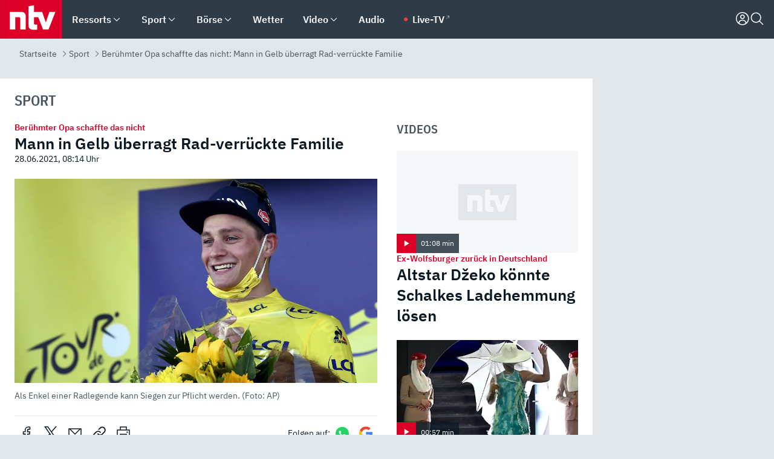

--- FILE ---
content_type: text/html; charset=utf-8
request_url: https://www.n-tv.de/sport/Mann-in-Gelb-ueberragt-Rad-verrueckte-Familie-article22648107.html
body_size: 158455
content:
<!DOCTYPE html><html lang="de"><head><meta charSet="utf-8" data-next-head=""/><meta name="viewport" content="width=device-width, initial-scale=1" data-next-head=""/><title data-next-head="">Berühmter Opa schaffte das nicht: Mann in Gelb überragt Rad-verrückte Familie - ntv.de</title><meta http-equiv="Content-Security-Policy" content="upgrade-insecure-requests" data-next-head=""/><meta name="author" content="n-tv NACHRICHTEN" data-next-head=""/><meta name="copyright" content="ntv Nachrichten" data-next-head=""/><meta name="description" content="Sein Großvater ist eine Legende, sein Vater ebenfalls. Nun beweist Mathieu van der Poel, dass er die Hoffnungen auf die dritte Generation der wohl erfolgreichsten Radsport-Familie der Welt erfüllen kann. Bei der Tour de France rast er ins Gelbe Trikot. Und schafft damit etwas, was seinem Opa nicht gelang." data-next-head=""/><meta name="keywords" content="Sport, Tour de France, Radsport" data-next-head=""/><meta name="apple-itunes-app" content="app-id=337056601, app-argument=https://www.n-tv.de/sport/Mann-in-Gelb-ueberragt-Rad-verrueckte-Familie-article22648107.html" data-next-head=""/><meta name="robots" content="index, follow, noodp, noarchive, max-snippet:-1, max-image-preview:large, max-video-preview:-1" data-next-head=""/><meta name="news_keywords" content="Sport, Tour de France, Radsport" data-next-head=""/><meta name="date" content="2021-06-28T08:14:49+02:00" data-next-head=""/><meta name="last-modified" content="2021-06-28T08:14:49+02:00" data-next-head=""/><meta property="article:hash" content="22648107" data-next-head=""/><meta property="ntv:kicker" content="Berühmter Opa schaffte das nicht" data-next-head=""/><meta property="og:site_name" content="ntv.de" data-next-head=""/><meta property="og:type" content="article" data-next-head=""/><meta property="og:url" content="https://www.n-tv.de/sport/Mann-in-Gelb-ueberragt-Rad-verrueckte-Familie-article22648107.html" data-next-head=""/><meta property="og:title" content="Mann in Gelb überragt Rad-verrückte Familie" data-next-head=""/><meta property="og:description" content="Sein Großvater ist eine Legende, sein Vater ebenfalls. Nun beweist Mathieu van der Poel, dass er die Hoffnungen auf die dritte Generation der wohl erfolgreichsten Radsport-Familie der Welt erfüllen kann. Bei der Tour de France rast er ins Gelbe Trikot. Und schafft damit etwas, was seinem Opa nicht gelang." data-next-head=""/><meta property="og:image" content="https://www.n-tv.de/img/2932673/1624862248/Img_16_9/1200/14d914977bf92e6808088963866c2ff2.jpg" data-next-head=""/><meta property="twitter:card" content="photo" data-next-head=""/><meta property="twitter:site" content="@ntvde" data-next-head=""/><meta property="twitter:title" content="Berühmter Opa schaffte das nicht: Mann in Gelb überragt Rad-verrückte Familie" data-next-head=""/><meta property="twitter:image" content="https://www.n-tv.de/img/2932673/1624862248/Img_16_9/1200/14d914977bf92e6808088963866c2ff2.jpg" data-next-head=""/><meta property="twitter:url" content="https://www.n-tv.de/sport/Mann-in-Gelb-ueberragt-Rad-verrueckte-Familie-article22648107.html" data-next-head=""/><meta property="fb:page_id" content="126049165307" data-next-head=""/><meta property="fb:pages" content="126049165307" data-next-head=""/><meta property="fb:pages" content="316889911843737" data-next-head=""/><meta property="fb:pages" content="562044130636828" data-next-head=""/><meta property="fb:pages" content="185547961302" data-next-head=""/><meta property="fb:pages" content="395222497292915" data-next-head=""/><meta property="fb:pages" content="1523181867965006" data-next-head=""/><meta property="fb:pages" content="1043228319087008" data-next-head=""/><meta property="fb:pages" content="741781229203281" data-next-head=""/><meta property="fb:pages" content="407682426071619" data-next-head=""/><meta property="fb:pages" content="780034435493567" data-next-head=""/><meta property="fb:pages" content="643254482528275" data-next-head=""/><meta property="fb:pages" content="1837260013270512" data-next-head=""/><meta property="fb:pages" content="368231650215080" data-next-head=""/><meta property="fb:pages" content="120920144621255" data-next-head=""/><meta property="fb:pages" content="1413412578758102" data-next-head=""/><meta name="google-site-verification" content="txr0UkB7uF5BxzK_kM9zfhlh5vLdmFekG7LJ_BKwDfk" data-next-head=""/><meta name="pocket-site-verification" content="d8cc89af247ee1dabcbbd091d848a1" data-next-head=""/><meta name="p:domain_verify" content="29ffec94ca07d208e323392915ace209" data-next-head=""/><meta name="msvalidate.01" content="38C91D064B7E276791191C393B93EB23" data-next-head=""/><link rel="canonical" href="https://www.n-tv.de/sport/Mann-in-Gelb-ueberragt-Rad-verrueckte-Familie-article22648107.html" data-next-head=""/><link rel="alternate" type="application/rss+xml" href="https://www.n-tv.de/sport/rss" data-next-head=""/><link rel="alternate" href="android-app://de.lineas.lit.ntv.android/http/apps.n-tv.de/22648107?service=mobile" data-next-head=""/><link rel="shortcut icon" href="/favicon.ico" data-next-head=""/><link rel="apple-touch-icon-precomposed" sizes="144x144" href="/apple-touch-icon-144x144-precomposed.png" data-next-head=""/><link rel="apple-touch-icon-precomposed" sizes="114x114" href="/apple-touch-icon-114x114-precomposed.png" data-next-head=""/><link rel="apple-touch-icon-precomposed" sizes="72x72" href="/apple-touch-icon-72x72-precomposed.png" data-next-head=""/><link rel="apple-touch-icon-precomposed" href="/apple-touch-icon-57x57-precomposed.png" data-next-head=""/><link rel="publisher" href="https://plus.google.com/118398504470807896139" data-next-head=""/><link rel="preload" href="/_next/static/media/fddff1087a1c2d83-s.p.woff2" as="font" type="font/woff2" crossorigin="anonymous" data-next-font="size-adjust"/><link rel="preload" href="/_next/static/media/eced63159c168414-s.p.woff2" as="font" type="font/woff2" crossorigin="anonymous" data-next-font="size-adjust"/><link rel="preload" href="/_next/static/media/a6cb01422af61021-s.p.woff2" as="font" type="font/woff2" crossorigin="anonymous" data-next-font="size-adjust"/><link rel="preload" href="/_next/static/media/d6b236d59080f586-s.p.woff2" as="font" type="font/woff2" crossorigin="anonymous" data-next-font="size-adjust"/><link rel="preload" href="/_next/static/media/1c626168cca93b06-s.p.woff2" as="font" type="font/woff2" crossorigin="anonymous" data-next-font="size-adjust"/><link rel="preload" href="/_next/static/css/619668a7c5632b45.css" as="style"/><link rel="preload" href="/_next/static/css/54b286e04d222c64.css" as="style"/><link rel="preload" href="/_next/static/css/bd6519a5e89b6484.css" as="style"/><link rel="preload" href="/_next/static/css/a1652869840550b3.css" as="style"/><link rel="preload" href="/_next/static/css/06b47e2e02df66d2.css" as="style"/><link rel="preload" href="/_next/static/css/7a1b97a1f388b369.css" as="style"/><link rel="preload" href="/_next/static/css/1a9139a0d535e481.css" as="style"/><link rel="preload" href="/_next/static/css/616a3bdb3deb1a06.css" as="style"/><link rel="preload" href="/_next/static/css/981b8c7b0066d8c4.css" as="style"/><link rel="preload" href="/_next/static/css/fde70659e752f6b5.css" as="style"/><link rel="preload" href="/_next/static/css/d84fa9443ecac233.css" as="style"/><link rel="preload" href="/_next/static/css/454a77cf01ef0f6c.css" as="style"/><link rel="preload" href="/_next/static/css/5ee917f263ffea72.css" as="style"/><link rel="preload" href="/_next/static/css/89b8c6ec2b6dec53.css" as="style"/><link rel="preload" href="/_next/static/css/5f768f0ac1a77d77.css" as="style"/><link rel="preload" href="/_next/static/css/4916aaa5355407e8.css" as="style"/><script type="application/ld+json" data-next-head="">{"@context":"http://schema.org","publisher":{"@type":"Organization","name":"ntv NACHRICHTEN","logo":{"@type":"ImageObject","url":"/logo.svg"}},"@type":"NewsArticle","mainEntityOfPage":{"@type":"WebPage","url":"https://www.n-tv.de/sport/Mann-in-Gelb-ueberragt-Rad-verrueckte-Familie-article22648107.html"},"url":"https://www.n-tv.de/sport/Mann-in-Gelb-ueberragt-Rad-verrueckte-Familie-article22648107.html","headline":"Berühmter Opa schaffte das nicht: Mann in Gelb überragt Rad-verrückte Familie","description":"Sein Großvater ist eine Legende, sein Vater ebenfalls. Nun beweist Mathieu van der Poel, dass er die Hoffnungen auf die dritte Generation der wohl erfolgreichsten Radsport-Familie der Welt erfüllen kann. Bei der Tour de France rast er ins Gelbe Trikot. Und schafft damit etwas, was seinem Opa nicht gelang.","image":[{"@type":"ImageObject","url":"https://www.n-tv.de/img/2932673/1624862248/Img_16_9/1200/14d914977bf92e6808088963866c2ff2.webp","width":"1200","height":"676"},{"@type":"ImageObject","url":"https://www.n-tv.de/img/2932673/1624862248/Img_4_3/1200/14d914977bf92e6808088963866c2ff2.webp","width":"1200","height":"900"},{"@type":"ImageObject","url":"https://www.n-tv.de/img/2932673/1624862248/Img_1_1/1200/14d914977bf92e6808088963866c2ff2.webp","width":"1200","height":"1200"}],"datePublished":"2021-06-28T08:14:49+02:00","dateModified":"2021-06-28T08:14:49+02:00","author":{"@type":"Organization","name":"n-tv NACHRICHTEN","url":"https://www.n-tv.de"}}</script><script type="application/ld+json" data-next-head="">{"@context":"http://schema.org","@type":"BreadcrumbList","itemListElement":[{"item":{"name":"Startseite","@id":"https://www.n-tv.de/"},"@type":"ListItem","position":1},{"item":{"name":"Sport","@id":"https://www.n-tv.de/sport/"},"@type":"ListItem","position":2},{"item":{"name":"Berühmter Opa schaffte das nicht: Mann in Gelb überragt Rad-verrückte Familie","@id":"https://www.n-tv.de/sport/Mann-in-Gelb-ueberragt-Rad-verrueckte-Familie-article22648107.html"},"@type":"ListItem","position":3}]}</script><script id="iab-stub" data-nscript="beforeInteractive">
				// IAB stub
 				!function () { var e = function () { var e, t = "__tcfapiLocator", a = [], n = window; for (; n;) { try { if (n.frames[t]) { e = n; break } } catch (e) { } if (n === window.top) break; n = n.parent } e || (!function e() { var a = n.document, r = !!n.frames[t]; if (!r) if (a.body) { var i = a.createElement("iframe"); i.style.cssText = "display:none", i.name = t, a.body.appendChild(i) } else setTimeout(e, 5); return !r }(), n.__tcfapi = function () { for (var e, t = arguments.length, n = new Array(t), r = 0; r < t; r++)n[r] = arguments[r]; if (!n.length) return a; if ("setGdprApplies" === n[0]) n.length > 3 && 2 === parseInt(n[1], 10) && "boolean" == typeof n[3] && (e = n[3], "function" == typeof n[2] && n[2]("set", !0)); else if ("ping" === n[0]) { var i = { gdprApplies: e, cmpLoaded: !1, cmpStatus: "stub" }; "function" == typeof n[2] && n[2](i) } else a.push(n) }, n.addEventListener("message", (function (e) { var t = "string" == typeof e.data, a = {}; try { a = t ? JSON.parse(e.data) : e.data } catch (e) { } var n = a.__tcfapiCall; n && window.__tcfapi(n.command, n.version, (function (a, r) { var i = { __tcfapiReturn: { returnValue: a, success: r, callId: n.callId } }; t && (i = JSON.stringify(i)), e.source.postMessage(i, "*") }), n.parameter) }), !1)) }; "undefined" != typeof module ? module.exports = e : e() }();
        window._sp_queue = [];
			</script><link rel="stylesheet" href="/_next/static/css/619668a7c5632b45.css" data-n-g=""/><link rel="stylesheet" href="/_next/static/css/54b286e04d222c64.css" data-n-p=""/><link rel="stylesheet" href="/_next/static/css/bd6519a5e89b6484.css"/><link rel="stylesheet" href="/_next/static/css/a1652869840550b3.css"/><link rel="stylesheet" href="/_next/static/css/06b47e2e02df66d2.css"/><link rel="stylesheet" href="/_next/static/css/7a1b97a1f388b369.css"/><link rel="stylesheet" href="/_next/static/css/1a9139a0d535e481.css"/><link rel="stylesheet" href="/_next/static/css/616a3bdb3deb1a06.css"/><link rel="stylesheet" href="/_next/static/css/981b8c7b0066d8c4.css"/><link rel="stylesheet" href="/_next/static/css/fde70659e752f6b5.css"/><link rel="stylesheet" href="/_next/static/css/d84fa9443ecac233.css"/><link rel="stylesheet" href="/_next/static/css/454a77cf01ef0f6c.css"/><link rel="stylesheet" href="/_next/static/css/5ee917f263ffea72.css"/><link rel="stylesheet" href="/_next/static/css/89b8c6ec2b6dec53.css"/><link rel="stylesheet" href="/_next/static/css/5f768f0ac1a77d77.css"/><link rel="stylesheet" href="/_next/static/css/4916aaa5355407e8.css"/><noscript data-n-css=""></noscript><script defer="" noModule="" src="/_next/static/chunks/polyfills-42372ed130431b0a.js"></script><script id="webpush-lib" src="/webpush/webpush.js" defer="" data-nscript="beforeInteractive"></script><script id="iframeResizer" src="/iframeResizer.min.js" defer="" data-nscript="beforeInteractive"></script><script defer="" src="/_next/static/chunks/1229.024bf05f909c3e8c.js"></script><script defer="" src="/_next/static/chunks/544.09d7383b48abf164.js"></script><script defer="" src="/_next/static/chunks/7602.1a768611e82c58ea.js"></script><script defer="" src="/_next/static/chunks/6948.f00620bcc22244f2.js"></script><script defer="" src="/_next/static/chunks/5748.71948c8f23de309a.js"></script><script defer="" src="/_next/static/chunks/3470.044e5d32b7b88c48.js"></script><script defer="" src="/_next/static/chunks/4406.2cc47b02c70cbff9.js"></script><script defer="" src="/_next/static/chunks/1750.d4015503bf467782.js"></script><script defer="" src="/_next/static/chunks/1574.3c45e988f589dd53.js"></script><script defer="" src="/_next/static/chunks/6888.8ff3ae8da2924120.js"></script><script defer="" src="/_next/static/chunks/6000.1a7f1eb6368a1f73.js"></script><script defer="" src="/_next/static/chunks/3049.7172bfee99f6c1be.js"></script><script defer="" src="/_next/static/chunks/8673.2433365aabfb08c3.js"></script><script defer="" src="/_next/static/chunks/6065.53a5590c6fea2eb5.js"></script><script defer="" src="/_next/static/chunks/6649.3f3c97c991cfc8c3.js"></script><script defer="" src="/_next/static/chunks/2069.334d97419f835894.js"></script><script defer="" src="/_next/static/chunks/508.6fe9e668b4cbaa10.js"></script><script defer="" src="/_next/static/chunks/1656.c9e5265be15720de.js"></script><script defer="" src="/_next/static/chunks/7084.b8cd8b689e73b35c.js"></script><script defer="" src="/_next/static/chunks/746.42775980ff3f6a0c.js"></script><script defer="" src="/_next/static/chunks/4915.fcaa57aebd8d4d9d.js"></script><script defer="" src="/_next/static/chunks/8978.c369f1cdf04d6eed.js"></script><script defer="" src="/_next/static/chunks/7648.7151d5da6285f05e.js"></script><script defer="" src="/_next/static/chunks/2076.a5d6d8b4820fd66b.js"></script><script defer="" src="/_next/static/chunks/1642.5b55b0e87004c0a4.js"></script><script defer="" src="/_next/static/chunks/6416.07dedd90ff32fe40.js"></script><script defer="" src="/_next/static/chunks/8807.02a093572019cdea.js"></script><script defer="" src="/_next/static/chunks/4047.211f9d02a136f691.js"></script><script src="/_next/static/chunks/webpack-7c65c3c847258272.js" defer=""></script><script src="/_next/static/chunks/framework-77dff60c8c44585c.js" defer=""></script><script src="/_next/static/chunks/main-c369251bbc331e0f.js" defer=""></script><script src="/_next/static/chunks/pages/_app-2c2c703fd86eadba.js" defer=""></script><script src="/_next/static/chunks/8548-87ef5762240d4e64.js" defer=""></script><script src="/_next/static/chunks/pages/%5B%5B...all%5D%5D-187d881c0982e370.js" defer=""></script><script src="/_next/static/iJWIyqWCDhGQr5wLr9urw/_buildManifest.js" defer=""></script><script src="/_next/static/iJWIyqWCDhGQr5wLr9urw/_ssgManifest.js" defer=""></script><style id="__jsx-668642668">:root{--ibm-plex-sans:'IBMPlexSans', 'IBMPlexSans Fallback';--ibm-plex-sans-condensed:'IBMPlexSansCondensed', 'IBMPlexSansCondensed Fallback'}html{font-family:'IBMPlexSans', 'IBMPlexSans Fallback'}</style></head><body><link rel="preload" as="image" href="https://www.n-tv.de/img/2932673/1624862248/Img_16_9/1024/14d914977bf92e6808088963866c2ff2.webp" fetchPriority="high"/><link rel="preload" as="image" href="/socialIcons/whatsapp.svg"/><link rel="preload" as="image" href="/socialIcons/google.svg"/><div id="__next"><header class="Header_header__MwWvM "><nav aria-label="Globale Navigation"><div class="Header_wrapper__PJAKW"><div class="Header_inner__PU1JS"><a href="/" class="Header_logo__V9h3K"><svg viewBox="0 0 1384 862" focusable="false" role="img" name="ntv Logo"><title>ntv</title><path id="TRAEGER_x5F_ROT" d="M0 0h1384v862H0z" style="clip-rule:evenodd;fill:rgb(220, 0, 40);fill-rule:evenodd"></path><g id="ntv_1_" transform="translate(-268.5,-109)"><g id="g3683"><path d="M747 375.3H486v390.1h122.2V492.8h83.3c17.1 0 25.9 8.4 25.9 26v246.6h122.2V468.1c0-54.9-37.7-92.8-92.6-92.8zm620.7-.2-81.2 233.4-81-233.4h-181.9V225.6l-122.2 24.2v425.3c0 58.9 36.6 95.6 95.8 95.6h99.5V656.3h-46.9c-15.7 0-26.1-5.8-26.1-27.2V492.9h95.3l106.4 272.9h122.7l152.3-390.7z" id="path3681" style="fill:rgb(255, 255, 255)"></path></g></g></svg></a><nav role="none" class="menu-desktop_header-menu__23xp2"><ul role="menu" aria-label="Hauptnavigation" class="menu-desktop_top__a3CQZ"><li class="menu-desktop_level0__YuC7o" tabindex="-1"><div class="menu-desktop_itemwrapper__8WzFL"><a tabindex="0" href="/ressorts/" target="_self" title="Ressorts" data-testid="menulink"><span class="Typography_text-default__P3otY Typography_weight-bold__uT6mq">Ressorts</span></a><button role="menuitem" aria-haspopup="menu" aria-expanded="false" aria-label="Untermenü für Ressorts" data-testid="menu-item-button"><svg viewBox="0 0 24 24" width="18" height="18" fill="currentColor" focusable="false" role="img" aria-hidden="true" data-testid="icon"><title></title><path d="M12.0004 17.9852L4.90039 10.8852L6.0004 9.78516L12.0004 15.7852L18.0004 9.78516L19.1004 10.8852L12.0004 17.9852Z"></path></svg></button></div><div class="menu-desktop_menu-ssr__HlR7r" aria-label="Ressorts Untermenü" role="menu"><ul><li><a href="/mediathek/bilderserien/" target="_self" title="Bilderserien">Bilderserien</a></li><li><a href="/politik/" target="_self" title="Politik">Politik</a><div aria-label="Politik Untermenü" role="menu"><ul><li><a href="/politik/" target="_self" title="Meldungen">Meldungen</a></li><li><a href="/politik/politik_kommentare/" target="_self" title="Kommentare">Kommentare</a></li><li><a href="/politik/politik_wieduwilts_woche/" target="_self" title="Wieduwilts Woche">Wieduwilts Woche</a></li></ul></div></li><li><a href="/wirtschaft/" target="_self" title="Wirtschaft">Wirtschaft</a><div aria-label="Wirtschaft Untermenü" role="menu"><ul><li><a href="/wirtschaft/" target="_self" title="Meldungen">Meldungen</a></li><li><a href="/wirtschaft/termine/" target="_self" title="Termine">Termine</a></li><li><a href="/wirtschaft/wirtschaft_startup/" target="_self" title="Startup">Startup</a></li></ul></div></li><li><a href="/boersenkurse/" target="_self" title="Börse">Börse</a><div aria-label="Börse Untermenü" role="menu"><ul><li><a href="/boersenkurse/Auf_einen_Blick/" target="_self" title="Auf einen Blick">Auf einen Blick</a></li><li><a href="/boersenkurse/aktien/" target="_self" title="Aktien &amp; Indizes">Aktien &amp; Indizes</a><div aria-label="Aktien &amp; Indizes Untermenü" role="menu"><ul><li><a href="/boersenkurse/indizes/dax-159096" target="_self" title="Dax">Dax</a></li><li><a href="/boersenkurse/indizes/tecdax-158375" target="_self" title="TecDax">TecDax</a></li><li><a href="/boersenkurse/indizes/mdax-159090" target="_self" title="MDax">MDax</a></li><li><a href="/boersenkurse/indizes/sdax-159191" target="_self" title="SDax">SDax</a></li><li><a href="/boersenkurse/indizes/gex-144687" target="_self" title="Gex">Gex</a></li><li><a href="/boersenkurse/indizes/hdax-159097" target="_self" title="HDax">HDax</a></li><li><a href="/boersenkurse/indizes/e-stoxx-50-159194" target="_self" title="EuroStoxx">EuroStoxx</a></li><li><a href="/boersenkurse/indizes/stoxx50-159196" target="_self" title="Stoxx50">Stoxx50</a></li><li><a href="/boersenkurse/indizes/infront-usa-industrial-9451139" target="_self" title="Dow Jones">Dow Jones</a></li><li><a href="/boersenkurse/indizes/nasdaq-100-149002" target="_self" title="Nasdaq">Nasdaq</a></li><li><a href="/boersenkurse/indizes/nikkei-148429" target="_self" title="Nikkei">Nikkei</a></li></ul></div></li><li><a href="/boersenkurse/devisen/" target="_self" title="Devisen">Devisen</a></li><li><a href="/boersenkurse/rohstoffe/" target="_self" title="Rohstoffe">Rohstoffe</a></li><li><a href="/boersenkurse/zertifikate/" target="_self" title="ntv Zertifikate">ntv Zertifikate</a></li><li><a href="/boersenkurse/fonds/" target="_self" title="ntv Fonds">ntv Fonds</a></li><li><a href="/boersenkurse/fonds_und_etf/" target="_self" title="Fonds &amp; ETF">Fonds &amp; ETF</a></li><li><a href="/boersenkurse/anleihen/" target="_self" title="Anleihen">Anleihen</a></li><li><a href="/boersenkurse/altersvorsorge/" target="_self" title="ntv Altersvorsorge">ntv Altersvorsorge</a></li><li><a href="/boersenkurse/Geldanlage-Check/" target="_self" title="ntv Geldanlage-Check">ntv Geldanlage-Check</a></li><li><a href="/wirtschaft/der_boersen_tag/" target="_self" title="Börsen-Tag - Archiv">Börsen-Tag - Archiv</a></li></ul></div></li><li><a href="/sport/" target="_self" title="Sport">Sport</a><div aria-label="Sport Untermenü" role="menu"><ul><li><a href="https://www.n-tv.de/sport/ergebnisse/heute-live" target="_self" title="Live-Kalender">Live-Kalender</a></li><li><a href="/sport/" target="_self" title="Meldungen">Meldungen</a></li><li><a href="/sport/fussball/" target="_self" title="Fußball">Fußball</a><div aria-label="Fußball Untermenü" role="menu"><ul><li><a href="/sport/fussball/fussball_kolumnen/" target="_self" title="Kolumnen">Kolumnen</a></li><li><a href="https://www.n-tv.de/sport/ergebnisse/fussball/bundesliga/spiele-und-ergebnisse/" target="_self" title="Bundesliga">Bundesliga</a></li><li><a href="https://www.n-tv.de/sport/ergebnisse/fussball/2-bundesliga/spiele-und-ergebnisse/" target="_self" title="2. Bundesliga">2. Bundesliga</a></li><li><a href="https://www.n-tv.de/sport/ergebnisse/fussball/3-liga/spiele-und-ergebnisse/" target="_self" title="3. Liga">3. Liga</a></li><li><a href="https://www.n-tv.de/sport/ergebnisse/fussball/dfb-pokal/spiele-und-ergebnisse/" target="_self" title="DFB-Pokal">DFB-Pokal</a></li><li><a href="https://www.n-tv.de/sport/ergebnisse/fussball/frauen-bundesliga/spiele-und-ergebnisse/" target="_self" title="Bundesliga der Frauen">Bundesliga der Frauen</a></li><li><a href="https://www.n-tv.de/sport/ergebnisse/fussball/uefa-champions-league/spiele-und-ergebnisse/" target="_self" title="Champions League">Champions League</a></li><li><a href="https://www.n-tv.de/sport/ergebnisse/fussball/uefa-europa-league/spiele-und-ergebnisse/" target="_self" title="Europa League">Europa League</a></li><li><a href="https://www.n-tv.de/sport/ergebnisse/fussball/co6395/europa-conference-league/spiele-und-ergebnisse/" target="_self" title="Europa Conference League">Europa Conference League</a></li><li><a href="https://www.n-tv.de/sport/ergebnisse/fussball/premier-league/spiele-und-ergebnisse/" target="_self" title="Premier League">Premier League</a></li><li><a href="https://www.n-tv.de/sport/ergebnisse/fussball/primera-division/spiele-und-ergebnisse/" target="_self" title="Primera Division">Primera Division</a></li><li><a href="https://www.n-tv.de/sport/ergebnisse/fussball/serie-a/spiele-und-ergebnisse/" target="_self" title="Serie A">Serie A</a></li><li><a href="https://www.n-tv.de/sport/ergebnisse/fussball/ligue-1/spiele-und-ergebnisse/" target="_self" title="Ligue 1">Ligue 1</a></li><li><a href="https://www.n-tv.de/sport/ergebnisse/fussball/nations-league-a/spiele-und-ergebnisse/" target="_self" title="Nations League">Nations League</a></li><li><a href="https://www.n-tv.de/sport/ergebnisse/fussball/wettbewerbe/" target="_self" title="Alle Wettbewerbe">Alle Wettbewerbe</a></li></ul></div></li><li><a href="https://www.n-tv.de/sport/ergebnisse/american-football/nfl/spiele-und-ergebnisse/" target="_self" title="NFL">NFL</a></li><li><a href="/sport/formel1/" target="_self" title="Motorsport">Motorsport</a></li><li><a href="https://www.n-tv.de/sport/ergebnisse/tennis/heute-live" target="_self" title="Tennis">Tennis</a></li><li><a href="https://www.n-tv.de/sport/ergebnisse/handball/" target="_self" title="Handball">Handball</a></li><li><a href="https://www.n-tv.de/sport/ergebnisse/basketball/wettbewerbe/" target="_self" title="Basketball">Basketball</a></li><li><a href="https://www.n-tv.de/sport/ergebnisse/eishockey/wettbewerbe/" target="_self" title="Eishockey">Eishockey</a></li><li><a href="/sport/mma/" target="_self" title="Mixed Martial Arts">Mixed Martial Arts</a></li><li><a href="/sport/der_sport_tag/" target="_self" title="Sport-Tag - Archiv">Sport-Tag - Archiv</a></li><li><a href="https://gutscheine.n-tv.de/" target="_self" title="Gutscheine">Gutscheine<span> Anzeige</span></a><div aria-label="Gutscheine Untermenü" role="menu"><ul><li><a href="https://gutscheine.n-tv.de/gutscheine/adidas-shop" target="_self" title="Adidas">Adidas</a></li><li><a href="https://gutscheine.n-tv.de/gutscheine/engelhorn" target="_self" title="Engelhorn">Engelhorn</a></li><li><a href="https://gutscheine.n-tv.de/gutscheine/vans" target="_self" title="Vans">Vans</a></li><li><a href="https://gutscheine.n-tv.de/gutscheine/sportscheck" target="_self" title="SportScheck">SportScheck</a></li><li><a href="https://gutscheine.n-tv.de/gutscheine/11teamsports" target="_self" title="11teamsports">11teamsports</a></li></ul></div></li></ul></div></li><li><a href="/panorama/" target="_self" title="Panorama">Panorama</a><div aria-label="Panorama Untermenü" role="menu"><ul><li><a href="/panorama/" target="_self" title="Meldungen">Meldungen</a></li></ul></div></li><li><a href="/leute/" target="_self" title="Unterhaltung">Unterhaltung</a><div aria-label="Unterhaltung Untermenü" role="menu"><ul><li><a href="/leute/" target="_self" title="Überblick">Überblick</a></li><li><a href="/leute/tv/" target="_self" title="TV">TV</a></li><li><a href="/leute/film/" target="_self" title="Filme und Serien">Filme und Serien</a></li><li><a href="/leute/musik/" target="_self" title="Musik">Musik</a></li><li><a href="/leute/buecher/" target="_self" title="Bücher">Bücher</a></li><li><a href="/leute/hoerbuecher/" target="_self" title="Hörbücher">Hörbücher</a></li><li><a href="/mediathek/bilderserien/unterhaltung/Schoenes-Wochenende-Cartoons-von-OL-article20772304.html" target="_self" title="Schönes Wochenende">Schönes Wochenende</a></li><li><a href="https://gutscheine.n-tv.de/" target="_blank" rel="noopener noreferrer noFollow" title="Gutscheine">Gutscheine<span> Anzeige</span></a><div aria-label="Gutscheine Untermenü" role="menu"><ul><li><a href="https://gutscheine.n-tv.de/gutscheine/amazon" target="_blank" rel="noopener noreferrer noFollow" title="Amazon">Amazon</a></li><li><a href="https://gutscheine.n-tv.de/gutscheine/thalia" target="_blank" rel="noopener noreferrer noFollow" title="Thalia">Thalia</a></li><li><a href="https://gutscheine.n-tv.de/gutscheine/buecher-de" target="_blank" rel="noopener noreferrer noFollow" title="buecher.de">buecher.de</a></li><li><a href="https://gutscheine.n-tv.de/gutscheine/saturn" target="_blank" rel="noopener noreferrer noFollow" title="Saturn">Saturn</a></li><li><a href="https://gutscheine.n-tv.de/gutscheine/mmoga" target="_blank" rel="noopener noreferrer noFollow" title="MMOGA">MMOGA</a></li></ul></div></li></ul></div></li><li><a href="/technik/" target="_self" title="Technik">Technik</a><div aria-label="Technik Untermenü" role="menu"><ul><li><a href="/technik/" target="_self" title="Meldungen">Meldungen</a></li><li><a href="https://www.n-tvspiele.de/" target="_self" rel="noFollow" title="Spiele">Spiele</a></li><li><a href="https://gutscheine.n-tv.de/" target="_blank" rel="noopener noreferrer noFollow" title="Gutscheine">Gutscheine<span> Anzeige</span></a><div aria-label="Gutscheine Untermenü" role="menu"><ul><li><a href="https://gutscheine.n-tv.de/gutscheine/notebooksbilliger" target="_blank" rel="noopener noreferrer noFollow" title="notebooksbilliger.de">notebooksbilliger.de</a></li><li><a href="https://gutscheine.n-tv.de/gutscheine/alternate" target="_blank" rel="noopener noreferrer noFollow" title="Alternate">Alternate</a></li><li><a href="https://gutscheine.n-tv.de/gutscheine/medion" target="_blank" rel="noopener noreferrer noFollow" title="MEDION">MEDION</a></li><li><a href="https://gutscheine.n-tv.de/gutscheine/dein-handyde" target="_blank" rel="noopener noreferrer noFollow" title="deinhandy.de">deinhandy.de</a></li><li><a href="https://gutscheine.n-tv.de/gutscheine/samsung" target="_blank" rel="noopener noreferrer noFollow" title="SAMSUNG">SAMSUNG</a></li></ul></div></li></ul></div></li><li><a href="/ratgeber/" target="_self" title="Ratgeber">Ratgeber</a><div aria-label="Ratgeber Untermenü" role="menu"><ul><li><a href="/ratgeber/" target="_self" title="Meldungen">Meldungen</a></li><li><a href="/ratgeber/ntv_Service/" target="_self" title="ntv Service">ntv Service</a></li><li><a href="/ratgeber/tests/" target="_self" title="Tests">Tests</a></li><li><a href="/ratgeber/vergleichsrechner/" target="_self" title="Vergleichsrechner">Vergleichsrechner</a></li><li><a href="https://www.n-tv.de/native/leben/Thema-Leben-article19986903.html?an=s:spezial_973714_ista_wtt-a:1-t:n" target="_blank" rel="noopener noreferrer noFollow" title="Smart Living">Smart Living</a></li></ul></div></li><li><a href="/produkt-check/" target="_self" title="Produkt-Check">Produkt-Check</a><div aria-label="Produkt-Check Untermenü" role="menu"><ul><li><a href="/produkt-check/kueche/" target="_self" title="Produkt-Check Küche">Produkt-Check Küche</a></li><li><a href="/produkt-check/technik/" target="_self" title="Produkt-Check Technik ">Produkt-Check Technik </a></li><li><a href="/produkt-check/sport-freizeit/" target="_self" title="Produkt-Check Sport &amp; Freizeit">Produkt-Check Sport &amp; Freizeit</a></li><li><a href="/produkt-check/beauty-gesundheit/" target="_self" title="Produkt-Check Beauty &amp; Gesundheit ">Produkt-Check Beauty &amp; Gesundheit </a></li><li><a href="/produkt-check/haushalt-garten/" target="_self" title="Produkt-Check Haushalt &amp; Garten">Produkt-Check Haushalt &amp; Garten</a></li></ul></div></li><li><a href="/wissen/" target="_self" title="Wissen">Wissen</a><div aria-label="Wissen Untermenü" role="menu"><ul><li><a href="/wissen/" target="_self" title="Meldungen">Meldungen</a></li><li><a href="/wissen/frageantwort/" target="_self" title="Frage &amp; Antwort">Frage &amp; Antwort</a></li><li><a href="/wissen/Fakten_und_Mythen/" target="_self" title="Fakten &amp; Mythen">Fakten &amp; Mythen</a></li><li><a href="/wissen/fundsache/" target="_self" title="Fundsache">Fundsache</a></li></ul></div></li><li><a href="/auto/" target="_self" title="Auto">Auto</a><div aria-label="Auto Untermenü" role="menu"><ul><li><a href="/auto/" target="_self" title="Meldungen">Meldungen</a></li><li><a href="/auto/auto_geschichte/" target="_self" title="Automobil-Geschichte">Automobil-Geschichte</a></li><li><a href="/auto/praxistest/" target="_self" title="Praxistest">Praxistest</a></li><li><a href="/auto/gebrauchte/" target="_self" title="Gebrauchte">Gebrauchte</a></li><li><a href="/auto/auto_funktioniert/" target="_self" title="Wie funktioniert ...?">Wie funktioniert ...?</a></li><li><a href="https://gutscheine.n-tv.de/" target="_blank" rel="noopener noreferrer noFollow" title="Gutscheine">Gutscheine<span> Anzeige</span></a><div aria-label="Gutscheine Untermenü" role="menu"><ul><li><a href="https://gutscheine.n-tv.de/gutscheine/kfzteile24" target="_blank" rel="noopener noreferrer noFollow" title="kfzteile24">kfzteile24</a></li><li><a href="https://gutscheine.n-tv.de/gutscheine/atu" target="_blank" rel="noopener noreferrer noFollow" title="A.T.U">A.T.U</a></li><li><a href="https://gutscheine.n-tv.de/gutscheine/reifendirekt" target="_blank" rel="noopener noreferrer noFollow" title="Reifendirekt">Reifendirekt</a></li><li><a href="https://gutscheine.n-tv.de/gutscheine/sixt" target="_blank" rel="noopener noreferrer noFollow" title="Sixt">Sixt</a></li><li><a href="https://gutscheine.n-tv.de/gutscheine/tirendo" target="_blank" rel="noopener noreferrer noFollow" title="Tirendo">Tirendo</a></li></ul></div></li><li><a href="https://autoleasing.n-tv.de/" target="_blank" rel="noopener noreferrer noFollow" title="Autoleasing">Autoleasing</a></li></ul></div></li><li><a href="/shopping-und-service/" target="_self" title="Shopping &amp; Service">Shopping &amp; Service</a><div aria-label="Shopping &amp; Service Untermenü" role="menu"><ul><li><a href="https://autoleasing.n-tv.de/" target="_self" title="Autoleasing">Autoleasing</a></li><li><a href="https://www.n-tv.de/broker-vergleich/" target="_self" title="Broker-Vergleich">Broker-Vergleich</a></li><li><a href="https://www.n-tv.de/casino-vergleich/" target="_self" title="Online Casino Vergleich">Online Casino Vergleich</a></li><li><a href="https://www.n-tv.de/sportwetten/" target="_self" title="Sportwetten">Sportwetten</a></li><li><a href="https://www.n-tv.de/energieeffizientes-wohnen/" target="_self" title="Energieeffizientes Wohnen">Energieeffizientes Wohnen</a></li><li><a href="https://gutscheine.n-tv.de/" target="_self" title="Gutscheine">Gutscheine<span> Anzeige</span></a></li><li><a href="https://www.n-tv.de/webtools-im-vergleich/" target="_self" title="Webtools im Vergleich">Webtools im Vergleich</a></li><li><a href="https://www.n-tv.de/online-sprachschule/" target="_self" title="Online Sprachschule">Online Sprachschule</a></li><li><a href="https://www.n-tv.de/vergleich/" target="_self" title="Produktvergleiche">Produktvergleiche</a></li><li><a href="https://unternehmen.n-tv.de/" target="_self" title="Unternehmen">Unternehmen<span> Anzeige</span></a></li><li><a href="https://www.n-tv.de/ratgeber/vergleichsrechner/" target="_self" title="Vergleichsrechner">Vergleichsrechner</a></li><li><a href="https://www.n-tv.de/kreditvergleich/" target="_self" title="Kreditvergleich">Kreditvergleich</a></li><li><a href="https://www.n-tv.de/wettanbieter-vergleich/" target="_self" title="Wettanbieter Vergleich">Wettanbieter Vergleich</a></li><li><a href="https://www.n-tv.de/geschaeftskonto-vergleich/" target="_blank" rel="noopener noreferrer" title="Geschäftskonto Vergleich">Geschäftskonto Vergleich</a></li></ul></div></li><li><a href="/infografik/" target="_self" title="Infografik">Infografik</a></li><li><a href="/regionales/" target="_self" title="Regionales">Regionales</a><div aria-label="Regionales Untermenü" role="menu"><ul><li><a href="/regionales/baden-wuerttemberg/" target="_self" title="Baden-Württemberg">Baden-Württemberg</a></li><li><a href="/regionales/bayern/" target="_self" title="Bayern">Bayern</a></li><li><a href="/regionales/berlin-und-brandenburg/" target="_self" title="Berlin &amp; Brandenburg">Berlin &amp; Brandenburg</a></li><li><a href="/regionales/hamburg-und-schleswig-holstein/" target="_self" title="Hamburg &amp; Schleswig-Holstein">Hamburg &amp; Schleswig-Holstein</a></li><li><a href="/regionales/hessen/" target="_self" title="Hessen">Hessen</a></li><li><a href="/regionales/mecklenburg-vorpommern/" target="_self" title="Mecklenburg-Vorpommern">Mecklenburg-Vorpommern</a></li><li><a href="/regionales/niedersachsen-und-bremen/" target="_self" title="Niedersachsen &amp; Bremen">Niedersachsen &amp; Bremen</a></li><li><a href="/regionales/nordrhein-westfalen/" target="_self" title="Nordrhein-Westfalen">Nordrhein-Westfalen</a></li><li><a href="/regionales/rheinland-pfalz-und-saarland/" target="_self" title="Rheinland-Pfalz &amp; Saarland">Rheinland-Pfalz &amp; Saarland</a></li><li><a href="/regionales/sachsen/" target="_self" title="Sachsen">Sachsen</a></li><li><a href="/regionales/sachsen-anhalt/" target="_self" title="Sachsen-Anhalt">Sachsen-Anhalt</a></li><li><a href="/regionales/thueringen/" target="_self" title="Thüringen">Thüringen</a></li></ul></div></li><li><a href="/der_tag/alle_tage/" target="_self" title="Alle Tage">Alle Tage</a><div aria-label="Alle Tage Untermenü" role="menu"><ul><li><a href="/der_tag/" target="_self" title="Der Tag - Archiv">Der Tag - Archiv</a></li><li><a href="/wirtschaft/der_boersen_tag/" target="_self" title="Der Börsen-Tag - Archiv">Der Börsen-Tag - Archiv</a></li><li><a href="/sport/der_sport_tag/" target="_self" title="Der Sport-Tag - Archiv">Der Sport-Tag - Archiv</a></li></ul></div></li><li><a href="https://lotto.n-tv.de/" target="_blank" rel="noopener noreferrer noFollow" title="Lotto spielen">Lotto spielen<span> Anzeige</span></a></li></ul></div></li><li class="menu-desktop_level0__YuC7o" tabindex="-1"><div class="menu-desktop_itemwrapper__8WzFL"><a tabindex="0" href="/sport/" target="_self" title="Sport" data-testid="menulink"><span class="Typography_text-default__P3otY Typography_weight-bold__uT6mq">Sport</span></a><button role="menuitem" aria-haspopup="menu" aria-expanded="false" aria-label="Untermenü für Sport" data-testid="menu-item-button"><svg viewBox="0 0 24 24" width="18" height="18" fill="currentColor" focusable="false" role="img" aria-hidden="true" data-testid="icon"><title></title><path d="M12.0004 17.9852L4.90039 10.8852L6.0004 9.78516L12.0004 15.7852L18.0004 9.78516L19.1004 10.8852L12.0004 17.9852Z"></path></svg></button></div><div class="menu-desktop_menu-ssr__HlR7r" aria-label="Sport Untermenü" role="menu"><ul><li><a href="https://www.n-tv.de/sport/ergebnisse/heute-live" target="_self" title="Live-Kalender">Live-Kalender</a></li><li><a href="/sport/" target="_self" title="Meldungen">Meldungen</a></li><li><a href="/sport/fussball/" target="_self" title="Fußball">Fußball</a><div aria-label="Fußball Untermenü" role="menu"><ul><li><a href="/sport/fussball/fussball_kolumnen/" target="_self" title="Kolumnen">Kolumnen</a><div aria-label="Kolumnen Untermenü" role="menu"><ul><li><a href="/sport/fussball/redelings_nachspielzeit/" target="_self" title="Redelings Nachspielzeit">Redelings Nachspielzeit</a></li></ul></div></li><li><a href="https://www.n-tv.de/sport/ergebnisse/fussball/bundesliga/spiele-und-ergebnisse/" target="_self" title="Bundesliga">Bundesliga</a></li><li><a href="https://www.n-tv.de/sport/ergebnisse/fussball/2-bundesliga/spiele-und-ergebnisse/" target="_self" title="2. Bundesliga">2. Bundesliga</a></li><li><a href="https://www.n-tv.de/sport/ergebnisse/fussball/3-liga/spiele-und-ergebnisse/" target="_self" title="3. Liga">3. Liga</a></li><li><a href="https://www.n-tv.de/sport/ergebnisse/fussball/dfb-pokal/spiele-und-ergebnisse/" target="_self" title="DFB-Pokal">DFB-Pokal</a></li><li><a href="https://www.n-tv.de/sport/ergebnisse/fussball/frauen-bundesliga/spiele-und-ergebnisse/" target="_self" title="Bundesliga der Frauen">Bundesliga der Frauen</a></li><li><a href="https://www.n-tv.de/sport/ergebnisse/fussball/uefa-champions-league/spiele-und-ergebnisse/" target="_self" title="Champions League">Champions League</a></li><li><a href="https://www.n-tv.de/sport/ergebnisse/fussball/uefa-europa-league/spiele-und-ergebnisse/" target="_self" title="Europa League">Europa League</a></li><li><a href="https://www.n-tv.de/sport/ergebnisse/fussball/co6395/europa-conference-league/spiele-und-ergebnisse/" target="_self" title="Europa Conference League">Europa Conference League</a></li><li><a href="https://www.n-tv.de/sport/ergebnisse/fussball/premier-league/spiele-und-ergebnisse/" target="_self" title="Premier League">Premier League</a></li><li><a href="https://www.n-tv.de/sport/ergebnisse/fussball/primera-division/spiele-und-ergebnisse/" target="_self" title="La Liga">La Liga</a></li><li><a href="https://www.n-tv.de/sport/ergebnisse/fussball/serie-a/spiele-und-ergebnisse/" target="_self" title="Serie A">Serie A</a></li><li><a href="https://www.n-tv.de/sport/ergebnisse/fussball/ligue-1/spiele-und-ergebnisse/" target="_self" title="Ligue 1">Ligue 1</a></li><li><a href="https://www.n-tv.de/sport/ergebnisse/fussball/nations-league-a/spiele-und-ergebnisse/" target="_self" title="Nations League">Nations League</a></li><li><a href="https://www.n-tv.de/sport/ergebnisse/fussball/wettbewerbe/" target="_self" title="Alle Wettbewerbe">Alle Wettbewerbe</a></li></ul></div></li><li><a href="https://www.n-tv.de/sport/ergebnisse/american-football/nfl/spiele-und-ergebnisse/" target="_self" title="NFL">NFL</a></li><li><a href="/sport/formel1/" target="_self" title="Motorsport">Motorsport</a><div aria-label="Motorsport Untermenü" role="menu"><ul><li><a href="https://www.n-tv.de/sport/ergebnisse/motorsport/formel-1/kalender/" target="_self" title="Formel 1: Ticker">Formel 1: Ticker</a></li><li><a href="/sport/Porsche_Carrera_Cup/" target="_self" title="Porsche Carrera Cup">Porsche Carrera Cup<span> Anzeige</span></a></li><li><a href="/sport/Deutsche_Rallye_Meisterschaft/" target="_self" title="Deutsche Rally Meisterschaft">Deutsche Rally Meisterschaft<span> Anzeige</span></a></li></ul></div></li><li><a href="https://www.n-tv.de/sport/ergebnisse/tennis/heute-live" target="_self" title="Tennis">Tennis</a></li><li><a href="https://www.n-tv.de/sport/ergebnisse/handball/" target="_self" title="Handball">Handball</a></li><li><a href="https://www.n-tv.de/sport/ergebnisse/basketball/wettbewerbe/" target="_self" title="Basketball">Basketball</a></li><li><a href="https://www.n-tv.de/sport/ergebnisse/eishockey/wettbewerbe/" target="_self" title="Eishockey">Eishockey</a></li><li><a href="/sport/mma/" target="_self" title="Mixed Martial Arts">Mixed Martial Arts</a></li><li><a href="/sport/der_sport_tag/" target="_self" title="Sport-Tag - Archiv">Sport-Tag - Archiv</a></li></ul></div></li><li class="menu-desktop_level0__YuC7o" tabindex="-1"><div class="menu-desktop_itemwrapper__8WzFL"><a tabindex="0" href="/boersenkurse/" target="_self" title="Börse" data-testid="menulink"><span class="Typography_text-default__P3otY Typography_weight-bold__uT6mq">Börse</span></a><button role="menuitem" aria-haspopup="menu" aria-expanded="false" aria-label="Untermenü für Börse" data-testid="menu-item-button"><svg viewBox="0 0 24 24" width="18" height="18" fill="currentColor" focusable="false" role="img" aria-hidden="true" data-testid="icon"><title></title><path d="M12.0004 17.9852L4.90039 10.8852L6.0004 9.78516L12.0004 15.7852L18.0004 9.78516L19.1004 10.8852L12.0004 17.9852Z"></path></svg></button></div><div class="menu-desktop_menu-ssr__HlR7r" aria-label="Börse Untermenü" role="menu"><ul><li><a href="/boersenkurse/Auf_einen_Blick/" target="_self" title="Auf einen Blick">Auf einen Blick</a></li><li><a href="/boersenkurse/aktien/" target="_self" title="Aktien und Indizes">Aktien und Indizes</a><div aria-label="Aktien und Indizes Untermenü" role="menu"><ul><li><a href="/boersenkurse/indizes/dax-159096" target="_self" title="Dax">Dax</a></li><li><a href="/boersenkurse/indizes/tecdax-158375" target="_self" title="TecDax">TecDax</a></li><li><a href="/boersenkurse/indizes/mdax-159090" target="_self" title="MDax">MDax</a></li><li><a href="/boersenkurse/indizes/sdax-159191" target="_self" title="SDax">SDax</a></li><li><a href="/boersenkurse/indizes/gex-144687" target="_self" title="Gex">Gex</a></li><li><a href="/boersenkurse/indizes/hdax-159097" target="_self" title="HDax">HDax</a></li><li><a href="/boersenkurse/indizes/e-stoxx-50-159194" target="_self" title="EuroStoxx">EuroStoxx</a></li><li><a href="/boersenkurse/indizes/stoxx50-159196" target="_self" title="Stoxx50">Stoxx50</a></li><li><a href="/boersenkurse/indizes/infront-usa-industrial-9451139" target="_self" title="Dow Jones">Dow Jones</a></li><li><a href="/boersenkurse/indizes/nasdaq-100-149002" target="_self" title="Nasdaq">Nasdaq</a></li><li><a href="/boersenkurse/indizes/nikkei-148429" target="_self" title="Nikkei">Nikkei</a></li></ul></div></li><li><a href="/boersenkurse/devisen/" target="_self" title="Devisen">Devisen</a></li><li><a href="/boersenkurse/rohstoffe/" target="_self" title="Rohstoffe">Rohstoffe</a></li><li><a href="/boersenkurse/zertifikate/" target="_self" title="ntv Zertifikate">ntv Zertifikate</a></li><li><a href="/boersenkurse/fonds/" target="_self" title="ntv Fonds">ntv Fonds</a></li><li><a href="/boersenkurse/fonds_und_etf/" target="_self" title="Fonds &amp; ETF">Fonds &amp; ETF</a></li><li><a href="/boersenkurse/anleihen/" target="_self" title="Anleihen">Anleihen</a></li><li><a href="/boersenkurse/Geldanlage-Check/" target="_self" title="ntv Geldanlage-Check">ntv Geldanlage-Check</a></li><li><a href="/wirtschaft/der_boersen_tag/" target="_self" title="Börsen-Tag - Archiv">Börsen-Tag - Archiv</a></li></ul></div></li><li class="menu-desktop_level0__YuC7o" tabindex="-1"><div class="menu-desktop_itemwrapper__8WzFL"><a tabindex="0" href="/wetter/" target="_self" title="Wetter" data-testid="menulink"><span class="Typography_text-default__P3otY Typography_weight-bold__uT6mq">Wetter</span></a></div></li><li class="menu-desktop_level0__YuC7o" tabindex="-1"><div class="menu-desktop_itemwrapper__8WzFL"><a tabindex="0" href="/mediathek/videos/" target="_self" title="Video" data-testid="menulink"><span class="Typography_text-default__P3otY Typography_weight-bold__uT6mq">Video</span></a><button role="menuitem" aria-haspopup="menu" aria-expanded="false" aria-label="Untermenü für Video" data-testid="menu-item-button"><svg viewBox="0 0 24 24" width="18" height="18" fill="currentColor" focusable="false" role="img" aria-hidden="true" data-testid="icon"><title></title><path d="M12.0004 17.9852L4.90039 10.8852L6.0004 9.78516L12.0004 15.7852L18.0004 9.78516L19.1004 10.8852L12.0004 17.9852Z"></path></svg></button></div><div class="menu-desktop_menu-ssr__HlR7r" aria-label="Video Untermenü" role="menu"><ul><li><a href="/mediathek/videos/" target="_self" title="Top Videos">Top Videos</a></li><li><a href="/mediathek/videos/politik/" target="_self" title="Politik">Politik</a></li><li><a href="/mediathek/videos/wirtschaft/" target="_self" title="Wirtschaft">Wirtschaft</a></li><li><a href="/mediathek/videos/boerse/" target="_self" title="Börse">Börse</a></li><li><a href="/mediathek/videos/sport/" target="_self" title="Sport">Sport</a></li><li><a href="/mediathek/videos/panorama/" target="_self" title="Panorama">Panorama</a></li><li><a href="/mediathek/videos/unterhaltung/" target="_self" title="Unterhaltung">Unterhaltung</a></li><li><a href="/mediathek/videos/technik/" target="_self" title="Technik">Technik</a></li><li><a href="/mediathek/videos/ratgeber/" target="_self" title="Ratgeber">Ratgeber</a></li><li><a href="/mediathek/videos/wissen/" target="_self" title="Wissen">Wissen</a></li><li><a href="/mediathek/videos/auto/" target="_self" title="Auto">Auto</a></li><li><a href="/mediathek/videos/Dokumentationen/" target="_self" title="Dokumentationen">Dokumentationen</a></li></ul></div></li><li class="menu-desktop_level0__YuC7o" tabindex="-1"><div class="menu-desktop_itemwrapper__8WzFL"><a tabindex="0" href="/mediathek/audio/" target="_self" title="Audio" data-testid="menulink"><span class="Typography_text-default__P3otY Typography_weight-bold__uT6mq">Audio</span></a></div></li><li class="menu-desktop_level0__YuC7o menu-desktop_live__wsZ7i" tabindex="-1"><div class="menu-desktop_itemwrapper__8WzFL"><a tabindex="0" href="https://www.n-tv.de/mediathek/livestream/24-Stunden-ntv-Livestream-article9511936.html" target="_self" title="Live-TV" class="MenuLink_link__wNuth"><span class="Typography_text-default__P3otY Typography_weight-bold__uT6mq">Live-TV</span><svg viewBox="0 0 24 24" width="24" height="24" fill="currentColor" focusable="false" role="img" aria-hidden="true" data-testid="icon"><title></title><path d="M4.295 1.25v1.523h11.856L1.25 17.674l1.076 1.076L17.227 3.849v11.856h1.523V1.25z"></path></svg></a></div></li></ul><div class="menu-desktop_menu-ssr__HlR7r"><span><a href="/thema/" title="Aktuelle Themen">Aktuelle Themen:</a> </span><a href="https://www.n-tv.de/thema/donald-trump" title="Donald Trump">Donald Trump</a><a href="https://www.n-tv.de/thema/groenland" title="Grönland">Grönland</a><a href="https://www.n-tv.de/thema/weltwirtschaftsforum-davos" title="Weltwirtschaftsforum Davos">Weltwirtschaftsforum Davos</a><a href="https://www.n-tv.de/thema/angriff-auf-die-ukraine" title="Krieg in der Ukraine">Krieg in der Ukraine</a></div><div class="menu-desktop_icons__RqeKG"><a href="/mediathek/tv/" class="menu-desktop_live__wsZ7i"><span class="Typography_text-default__P3otY Typography_weight-bold__uT6mq">Live-TV</span></a><button title="Anmelden"><svg viewBox="0 0 24 24" width="24" height="24" fill="currentColor" focusable="false" role="img" data-testid="icon"><title>Anmelden</title><path d="M1 11.8C1 5.8 5.8 1 11.8 1C17.7 1 22.6 5.8 22.6 11.8C22.6 17.8 17.8 22.6 11.8 22.6C5.8 22.6 1 17.8 1 11.8ZM11.8 15.2C7.4 15.2 6.9 18.3 6.8 19.5C8.2 20.5 10 21 11.8 21C13.6 21 15.4 20.4 16.8 19.5C16.7 18.2 16.2 15.2 11.8 15.2ZM11.7 13.7C15.8 13.7 17.6 16 18.1 18.4C19.9 16.8 21 14.4 21 11.8C21 6.6 16.7 2.5 11.6 2.5C6.5 2.5 2.4 6.6 2.4 11.7C2.4 14.3 3.5 16.7 5.3 18.4C5.8 16 7.6 13.7 11.7 13.7ZM8 8.8C8 6.7 9.7 5 11.8 5C13.8 5 15.6 6.7 15.6 8.8C15.6 10.9 13.9 12.6 11.8 12.6C9.7 12.6 8 10.9 8 8.8ZM9.6 8.8C9.6 10 10.6 11 11.8 11C13 11 14 10 14 8.8C14 7.6 13 6.6 11.8 6.6C10.6 6.6 9.6 7.6 9.6 8.8Z"></path></svg></button><button aria-label="Suche" tabindex="0"><svg viewBox="0 0 24 24" width="24" height="24" fill="currentColor" focusable="false" role="img" data-testid="icon"><title>Suche</title><path d="M22.5002 21.4996L16.7002 15.6996C17.9002 14.1996 18.7002 12.2996 18.7002 10.1996C18.7002 5.49961 14.9002 1.59961 10.2002 1.59961C5.5002 1.59961 1.7002 5.39961 1.7002 10.1996C1.7002 14.8996 5.5002 18.6996 10.2002 18.6996C12.3002 18.6996 14.2002 17.8996 15.7002 16.6996L21.5002 22.4996L22.5002 21.4996ZM3.2002 10.1996C3.2002 6.29961 6.4002 3.09961 10.2002 3.09961C14.0002 3.09961 17.2002 6.29961 17.2002 10.1996C17.2002 14.0996 14.0002 17.1996 10.2002 17.1996C6.4002 17.1996 3.2002 14.0996 3.2002 10.1996Z"></path></svg></button><button class="menu-desktop_menu__ZqRM6" aria-label="Menü"><svg viewBox="0 0 24 24" width="24" height="24" fill="currentColor" focusable="false" role="img" data-testid="icon"><title>Menü</title><path d="M22.7002 5.2998H1.2002V6.7998H22.7002V5.2998ZM22.7002 17.2998H1.2002V18.7998H22.7002V17.2998ZM1.2002 11.2998H22.7002V12.7998H1.2002V11.2998Z"></path></svg></button></div></nav></div></div></nav></header><nav class="widget-breadcrumb-default_breadcrumb__3yAlD"><span class="Typography_text-s__wu_cm Typography_weight-normal__pqUbH Typography_color-darkgrey__sZEnP"><a href="https://www.n-tv.de/">Startseite</a></span><span class="Typography_text-s__wu_cm Typography_weight-normal__pqUbH Typography_color-darkgrey__sZEnP"><a href="https://www.n-tv.de/sport/">Sport</a></span><h1 class="Typography_text-s__wu_cm Typography_weight-normal__pqUbH Typography_color-darkgrey__sZEnP">Berühmter Opa schaffte das nicht: Mann in Gelb überragt Rad-verrückte Familie</h1></nav><div class="Ada_wrapper__oSS_a Ada_superbanner-wallpaper__cwWI5"><div class="gujAd" id="superbanner_1"></div><div class="gujAd" id="wallpaper_1"></div></div><div class="pages_container__6T2oZ"><div><div class="Ada_wrapper__oSS_a Ada_skyscraper-2__AYpMw"><div class="gujAd" id="skyscraper_2"></div></div></div><main class="pages_main__VOCVA"><div class="Ada_wrapper__oSS_a Ada_mobile__cUF_q Ada_mobile-1__fXAyv"><div class="gujAd" id="mobile_1"></div></div><article class="article-index_article__eW6Sw"><div class="Title_title__MZ67h" title="Sport"><span class="Typography_text-xxl__3lfBu Typography_weight-bold__uT6mq Typography_color-darkgrey__sZEnP">Sport</span></div><div class="group-grid-wrapper_wrapper__zwlUo group-grid-wrapper_article-cols__UpRTw"><div class="group-grid-article_article___ZsfO"><div class="wrapper-article"><div class="article-detail-head_head__EWZfF"><div class="article-detail-head_wrapper__x2bgp"><h2 class="article-detail-head_headlines__wHL5h"><span class="Typography_text-s__wu_cm Typography_weight-bold__uT6mq Typography_color-red__TcVLo">Berühmter Opa schaffte das nicht</span><span class="Typography_text-xxxl__FMHtv Typography_weight-bold__uT6mq article-detail-head_headline__LjYky">Mann in Gelb überragt Rad-verrückte Familie</span></h2><div class="article-detail-head_infos__SyRrW"><div class="article-detail-head_info-wrapper___m8Od"><span class="Typography_text-s__wu_cm Typography_weight-normal__pqUbH">28.06.2021, 08:14<!-- --> Uhr<!-- --> </span></div></div></div></div><figure class="widget-picture-inline_picture__YPP_L" role="button" tabindex="0"><img class="Image_img__fQCi0 Image_Img_16_9__4BLfH widget-picture-inline_maximizable__t_E7h" loading="eager" fetchPriority="high" src="https://www.n-tv.de/img/2932673/1624862248/Img_16_9/1024/14d914977bf92e6808088963866c2ff2.webp" alt="14d914977bf92e6808088963866c2ff2"/><figcaption class="Typography_text-s__wu_cm Typography_weight-normal__pqUbH Typography_color-darkgrey__sZEnP">Als Enkel einer Radlegende kann Siegen zur Pflicht werden. <!-- -->(Foto: AP)</figcaption></figure><div class="social-share_social-share__AIZAa"><div class="ArticleShare_share__tS1mE"><div class="ArticleShare_share-items___DaDy"><div class="ShareElements_elements__InC3o"><a href="https://www.facebook.com/share.php?u=https://www.n-tv.de/sport/Mann-in-Gelb-ueberragt-Rad-verrueckte-Familie-article22648107.html" title="Facebook" target="_blank"><svg class="ShareElements_icon__yvCyW" viewBox="0 0 24 24" width="24" height="24" fill="currentColor" focusable="false" role="img" aria-hidden="true" data-testid="icon"><title></title><path d="M14.4002 22.7998H9.0002V14.3998H5.7002V9.1998H9.0002V6.8998C9.0002 6.6998 9.0002 4.5998 10.6002 2.9998C11.7002 1.8998 13.3002 1.2998 15.3002 1.2998C16.1002 1.2998 16.9002 1.3998 17.7002 1.4998L18.3002 1.59981V6.3998H16.1002C15.6002 6.3998 14.9002 6.49981 14.7002 6.59981H14.6002C14.4002 6.79981 14.4002 6.7998 14.4002 6.8998V9.1998H18.2002L17.6002 14.3998H14.3002V22.7998H14.4002ZM10.5002 21.2998H12.9002V12.8998H16.3002L16.5002 10.6998H12.8002V6.8998C12.8002 6.0998 13.3002 5.5998 13.6002 5.3998L13.7002 5.2998C14.0002 4.9998 14.8002 4.7998 16.0002 4.7998H16.8002V2.7998C16.3002 2.6998 15.7002 2.6998 15.2002 2.6998C13.6002 2.6998 12.4002 3.0998 11.6002 3.8998C10.4002 5.0998 10.5002 6.6998 10.5002 6.6998V10.4998H7.2002V12.6998H10.5002V21.2998Z"></path></svg><span class="Typography_text-default__P3otY Typography_weight-normal__pqUbH">Facebook</span></a><a href="https://twitter.com/share?url=https://www.n-tv.de/sport/Mann-in-Gelb-ueberragt-Rad-verrueckte-Familie-article22648107.html" title="X" target="_blank"><svg class="ShareElements_icon__yvCyW" viewBox="0 0 24 24" width="24" height="24" fill="currentColor" focusable="false" role="img" aria-hidden="true" data-testid="icon"><title></title><path fill-rule="evenodd" d="M2.83089 1H0.999332L2.05034 2.5L9.48456 13.1101L0.878418 23.0001H2.86062L10.3687 14.372L16.4141 23H21.0469H22.8784L21.8274 21.5L13.9496 10.2568L22.0048 1H20.0226L13.0655 8.99497L7.46361 1H2.83089ZM12.9334 11.4205L6.68305 2.5H3.8819L17.1947 21.5H19.9958L12.935 11.4228L12.9334 11.4246V11.4205Z"></path></svg><span class="Typography_text-default__P3otY Typography_weight-normal__pqUbH">X</span></a><a href="https://wa.me/?text=Mann%20in%20Gelb%20%C3%BCberragt%20Rad-verr%C3%BCckte%20Familie%20https%3A%2F%2Fwww.n-tv.de%2Fsport%2FMann-in-Gelb-ueberragt-Rad-verrueckte-Familie-article22648107.html" title="WhatsApp" target="_blank" class="ShareElements_whatsapp__TDmo0"><svg class="ShareElements_icon__yvCyW" viewBox="0 0 24 24" width="24" height="24" fill="currentColor" focusable="false" role="img" aria-hidden="true" data-testid="icon"><title></title><path d="M12.627 0.260742C18.6886 0.260968 23.7393 5.19768 23.7393 11.374C23.7392 17.4357 18.8032 22.4871 12.627 22.4873C10.6437 22.4873 8.73568 21.9984 7.09961 21.0029L0.754883 23.2041L3.09766 17.0859C2.10835 15.3915 1.51369 13.4844 1.51367 11.374C1.51367 5.30702 6.55995 0.260742 12.627 0.260742ZM12.627 1.82617C7.42439 1.82617 3.0791 6.17146 3.0791 11.374C3.07912 13.296 3.65308 15.0323 4.62891 16.5938L4.83594 16.9248L3.41992 20.6221L7.31152 19.2725L7.63477 19.4883C9.0575 20.4367 10.7814 20.9219 12.627 20.9219C17.9285 20.9216 22.1747 16.5815 22.1748 11.374C22.1748 6.07239 17.8345 1.8264 12.627 1.82617ZM10.0889 5.12793C10.639 5.56802 11.1109 6.01141 11.4775 6.40625C11.8211 6.77622 12.1111 7.14536 12.2695 7.45117C12.6372 8.09598 12.3619 8.77698 12.1318 9.17969C11.937 9.5206 11.6656 9.85825 11.3818 10.166C11.4497 10.2501 11.5353 10.3509 11.6367 10.4668C11.8977 10.7651 12.2505 11.1441 12.6572 11.5508C13.1912 12.0848 13.7982 12.4308 14.2529 12.6367C14.5343 12.4105 14.8083 12.2147 15.0645 12.0664C15.3362 11.9091 15.696 11.7393 16.0693 11.7393H16.166L16.7061 11.874L16.7344 11.8838C16.964 11.9604 17.181 12.1273 17.3193 12.2402C17.4879 12.3779 17.6747 12.5507 17.8623 12.7383C18.2377 13.1137 18.6537 13.5852 18.9912 14.0352L19.1475 14.2432V14.5039C19.1475 14.9331 18.9578 15.3348 18.7559 15.6436C18.5424 15.97 18.2554 16.2854 17.9355 16.5596C17.3214 17.086 16.4405 17.5829 15.5479 17.583C15.5029 17.583 15.4558 17.5828 15.4082 17.583C14.8095 17.5853 14.0011 17.5878 13.0244 17.2529C11.9701 16.8914 10.7758 16.1615 9.35938 14.7451C7.94766 13.3334 7.21469 12.166 6.85156 11.1221C6.5156 10.156 6.51915 9.34526 6.52148 8.70801C6.52167 8.65641 6.52148 8.60595 6.52148 8.55664C6.52148 7.66388 7.01848 6.78313 7.54492 6.16895C7.8191 5.84909 8.13442 5.56213 8.46094 5.34863C8.76969 5.14677 9.17045 4.9561 9.59961 4.95605H9.87402L10.0889 5.12793ZM9.31738 6.6582C9.1353 6.77726 8.92871 6.95967 8.7334 7.1875C8.32071 7.66896 8.08691 8.19723 8.08691 8.55664C8.08691 8.60156 8.08699 8.64627 8.08691 8.69043C8.08576 9.33239 8.08426 9.90166 8.33008 10.6084C8.59305 11.3643 9.16481 12.3366 10.4658 13.6377C11.7624 14.9342 12.7605 15.5079 13.5322 15.7725C14.253 16.0195 14.826 16.0188 15.4219 16.0176C15.4636 16.0175 15.5059 16.0176 15.5479 16.0176C15.9073 16.0175 16.4356 15.7837 16.917 15.3711C17.1448 15.1758 17.3272 14.9692 17.4463 14.7871C17.472 14.7478 17.4928 14.7118 17.5098 14.6807C17.2697 14.3862 17.0014 14.0913 16.7549 13.8447C16.5905 13.6803 16.4441 13.546 16.3291 13.4521C16.271 13.4048 16.2335 13.3777 16.2139 13.3643L16.0439 13.3223C16.0049 13.3381 15.941 13.3674 15.8486 13.4209C15.6591 13.5306 15.419 13.7021 15.1367 13.9355L14.5547 14.5176L13.8691 14.1748C13.2872 13.9387 12.3668 13.4742 11.5508 12.6582C11.1229 12.2303 10.7458 11.8258 10.459 11.498C10.316 11.3346 10.1911 11.1858 10.0928 11.0596C10.0363 10.9872 9.97184 10.9014 9.91602 10.8145L9.22363 10.1221L9.98535 9.35938C10.3346 9.01014 10.6157 8.67759 10.7725 8.40332C10.8446 8.27711 10.8697 8.20267 10.8779 8.16699C10.8195 8.05564 10.6472 7.81212 10.3311 7.47168C10.0855 7.2072 9.77487 6.9077 9.41309 6.59961C9.38439 6.61554 9.35265 6.63515 9.31738 6.6582Z" fill="#0A1923"></path></svg><span class="Typography_text-default__P3otY Typography_weight-normal__pqUbH">WhatsApp</span></a><button title="Mail"><svg class="ShareElements_icon__yvCyW" viewBox="0 0 24 24" width="24" height="24" fill="currentColor" focusable="false" role="img" aria-hidden="true" data-testid="icon"><title></title><path d="M1.2002 4.2002V19.7002H22.7002V4.2002H1.2002ZM19.2002 5.8002L12.0002 12.9002L4.8002 5.8002H19.2002ZM2.8002 18.2002V5.8002L12.0002 15.0002L21.2002 5.8002V18.2002H2.8002Z"></path></svg><span class="Typography_text-default__P3otY Typography_weight-normal__pqUbH">E-Mail</span></button><button title="Link kopieren"><svg class="ShareElements_icon__yvCyW" viewBox="0 0 24 24" width="24" height="24" fill="currentColor" focusable="false" role="img" aria-hidden="true" data-testid="icon"><title></title><path d="M13.0004 3.04453C15.3004 0.844531 18.9004 0.844531 21.1004 3.04453C23.3004 5.24453 23.3004 8.84452 21.1004 11.0445L17.7004 14.4445C17.1004 15.0445 16.4004 15.4445 15.6004 15.7445C14.9004 15.9445 14.1004 16.0445 13.4004 16.0445C12.7004 16.0445 12.0004 15.9445 11.4004 15.6445C10.7004 15.3445 10.1004 14.9445 9.6004 14.4445C9.4004 14.2445 9.10039 13.8445 8.90039 13.5445L10.2004 12.2445C10.4004 12.6445 10.6004 12.9445 10.9004 13.2445C11.3004 13.6445 11.8004 13.9445 12.3004 14.1445C12.9004 14.3445 13.5004 14.4445 14.1004 14.3445C14.7004 14.2445 15.4004 14.0445 15.9004 13.6445C16.1004 13.5445 16.3004 13.3445 16.4004 13.2445L17.5004 12.1445L19.8004 9.84453C21.3004 8.34453 21.3004 5.84453 19.8004 4.34453C18.3004 2.84453 15.8004 2.84453 14.3004 4.34453L12.0004 6.64453C11.2004 6.44453 10.4004 6.34453 9.6004 6.44453L13.0004 3.04453ZM4.20002 20.0447C5.70002 21.5447 8.20002 21.5447 9.70002 20.0447L12 17.8447C12.8 18.0447 13.6 18.1447 14.4 18.0447L11 21.4447C8.70001 23.6447 5.1 23.6447 2.9 21.4447C0.7 19.1447 0.7 15.5447 2.9 13.3447L6.29999 9.94473C6.89999 9.34473 7.6 8.94473 8.4 8.64473C9.1 8.44473 9.90001 8.34473 10.6 8.34473C11.3 8.34473 12 8.44474 12.6 8.74474C13.3 9.04474 13.9 9.44473 14.4 9.94473C14.6 10.1447 14.9 10.5447 15.1 10.8447L13.8 12.1447C13.6 11.7447 13.4 11.4447 13.1 11.1447C12.7 10.7447 12.2 10.4447 11.7 10.2447C11.1 10.0447 10.5 9.94472 9.9 10.0447C9.3 10.1447 8.60001 10.3447 8.10001 10.7447C7.90001 10.8447 7.70001 11.0447 7.60001 11.1447L6.50001 12.2447L4.20002 14.5447C2.70002 16.0447 2.70002 18.5447 4.20002 20.0447Z"></path></svg><span class="Typography_text-default__P3otY Typography_weight-normal__pqUbH">Link kopieren</span></button><button title="Drucken"><svg class="ShareElements_icon__yvCyW" viewBox="0 0 24 24" width="24" height="24" fill="currentColor" focusable="false" role="img" aria-hidden="true" data-testid="icon"><title></title><path d="M17.7998 6.2998H22.7998V19.7998H17.7998V22.7998H6.2998V19.7998H1.2998V6.2998H6.2998V1.2998H17.7998V6.2998ZM16.2998 2.7998H7.7998V6.2998H16.2998V2.7998ZM7.69983 21.2998H16.1998V14.7998H7.69983V21.2998ZM17.6998 18.2998H21.1998V7.7998H17.6998H6.19983H2.69983V18.2998H6.19983V13.2998H17.6998V18.2998ZM17.2002 10.6004C17.2002 11.2004 17.7002 11.8004 18.4002 11.8004C19.1002 11.8004 19.6002 11.2004 19.6002 10.6004C19.6002 10.0004 19.0002 9.40039 18.4002 9.40039C17.8002 9.40039 17.2002 10.0004 17.2002 10.6004ZM18.2002 10.5004C18.2002 10.4004 18.3002 10.3004 18.4002 10.3004C18.5002 10.3004 18.7002 10.4004 18.7002 10.5004C18.7002 10.8004 18.2002 10.8004 18.2002 10.5004ZM14.3996 18.7002H9.59961V19.7002H14.3996V18.7002ZM9.59961 16.2998H14.3996V17.2998H9.59961V16.2998Z"></path></svg><span class="Typography_text-default__P3otY Typography_weight-normal__pqUbH">Artikel drucken</span></button></div></div><button class="ArticleShare_mobile__wWCgK"><svg viewBox="0 0 24 24" width="24" height="24" fill="currentColor" focusable="false" role="img" aria-hidden="true" data-testid="icon"><title></title><path fill-rule="evenodd" clip-rule="evenodd" d="M12.0002 2.4375L17.3002 7.6375L16.3002 8.6375L12.8002 5.2375V17.7375H11.2002V5.2375L7.7002 8.6375L6.7002 7.6375L12.0002 2.4375ZM4.2002 10.2373V23.7373H19.8002V10.2373H16.0002V11.7373H18.2002V22.2373H5.80017V11.7373H8.00018V10.2373H4.2002Z"></path></svg><span class="Typography_text-s__wu_cm Typography_weight-normal__pqUbH">Teilen</span></button><div class="ArticleShare_follow__aU_uC"><span class="Typography_text-s__wu_cm Typography_weight-normal__pqUbH">Folgen auf:</span><a href="https://www.whatsapp.com/channel/0029Va5cdVJD8SDp5YZgYF01" title="Auf WhatsApp folgen" target="_blank"><img src="/socialIcons/whatsapp.svg" alt="whatsapp" class="ArticleShare_icon__FsrC2"/></a><a href="https://news.google.com/publications/CAAiEPMdif5mpRNxiLOeUpHCwwsqFAgKIhDzHYn-ZqUTcYiznlKRwsML?hl=de&amp;gl=DE&amp;ceid=DE%3Ade" title="Auf Google News folgen" target="_blank"><img src="/socialIcons/google.svg" alt="whatsapp" class="ArticleShare_icon__FsrC2"/></a></div></div></div><p class="Typography_text-m__XI0da Typography_weight-bold__uT6mq storyline_lead_text_leadtext__q_wg8">Sein Großvater ist eine Legende, sein Vater ebenfalls. Nun beweist Mathieu van der Poel, dass er die Hoffnungen auf die dritte Generation der wohl erfolgreichsten Radsport-Familie der Welt erfüllen kann. Bei der Tour de France rast er ins Gelbe Trikot. Und schafft damit etwas, was seinem Opa nicht gelang.</p><p class="Typography_text-default__P3otY Typography_weight-normal__pqUbH storyline_paragraph_p__qSR5N">Mathieu van der Poel stammt aus der über drei Generationen wohl erfolgreichsten Radsport-Familie der Welt, mit seinem Ritt ins Gelbe Trikot bei der Tour de France hat sich der 26 Jahre alte Niederländer aber wie schon sein Vater vom berühmtesten Mitglied der Verwandtschaft abgesetzt. Während sein Großvater, der legendäre Franzose Raymond Poulidor, trotz aller Erfolge nie das Gelbe Trikot trug, darf der Junior nun wie sein Vater Adrie van der Poel zumindest ein Gelbes Trikot sein Eigen nennen.</p><section class="widget-teaser-inline_teaser__ndZDg"><div class="widget-teaser-inline_grid__iogHn"><article title="Van der Poel siegt und fährt ins Gelbe Trikot"><a class="Teaser_teaser__Lkcni Teaser_img-left__DeWPz" href="/sport/Van-der-Poel-siegt-und-faehrt-ins-Gelbe-Trikot-article22647779.html" title="Van der Poel siegt und fährt ins Gelbe Trikot"><div class="Teaser_image__D8xTq image"><img class="Image_img__fQCi0 Image_Img_16_9__4BLfH" loading="lazy" src="/logo_grey.svg" alt="0ee87f8894935d4df492a43b3f1081cd"/></div><div class="Teaser_wrapper__bPTQy"><div><span class="Typography_text-s__wu_cm Typography_weight-bold__uT6mq Typography_color-red__TcVLo">Zweite Tour-Etappe ohne Chaos</span><span class="Typography_text-m__XI0da Typography_weight-bold__uT6mq Teaser_title__uGXJp">Van der Poel siegt und fährt ins Gelbe Trikot</span></div></div></a></article></div></section><div class="Ada_video-ad__DPDQD" id="sc_intxt" data-adformat="sc_intxt"></div><p class="Typography_text-default__P3otY Typography_weight-normal__pqUbH storyline_paragraph_p__qSR5N">&quot;Da ist ein Traum wahr geworden. Von diesem Szenario hätte man nur träumen können&quot;, sagte Mathieu van der Poel, der seine erste große Rundfahrt überhaupt bestreitet, nach dem Etappensieg auf der zweiten Etappe an der Mur-de-Bretagne: &quot;Als mein Team mir im Ziel sagte, dass ich auf jeden Fall Gelb habe, war das ein unglaublich emotionaler Moment.&quot;</p><p class="Typography_text-default__P3otY Typography_weight-normal__pqUbH storyline_paragraph_p__qSR5N">Van der Poel war den Top-Favoriten im Ziel der 183,5 Kilometer langen zweiten Etappe enteilt. Zuvor hatte er über eine Zeitbonifikation den Grundstein für die Gesamtführung gelegt. Die Entscheidung fiel im &quot;L&#x27;Alpe d&#x27;Huez der Bretagne&quot;, das gleich zweimal erklommen werden musste. Klassiker-Jäger van der Poel, Tadej Pogacar (UAE Team Emirates) und Primoz Roglic (Jumbo-Visma) sicherten sich bei der ersten Überquerung Bonussekunden. Im Finale schlug dann erneut die Stunde von van der Poel, seiner Attacke konnte niemand folgen. Im Ziel hatte er letztlich sechs Sekunden Vorsprung auf das favorisierte slowenische Duo.</p><h2 class="Typography_text-xl__yFuoP Typography_weight-bold__uT6mq storyline_subheadline_subheadline__Y4EJz">Der Opa wird geehrt</h2><section class="widget-teaser-inline_teaser__ndZDg"><div class="widget-teaser-inline_grid__iogHn"><article title="Massensturz-Auslöserin von Tour angezeigt"><a class="Teaser_teaser__Lkcni Teaser_img-left__DeWPz" href="/sport/Massensturz-Ausloeserin-von-Tour-angezeigt-article22647635.html" title="Massensturz-Auslöserin von Tour angezeigt"><div class="Teaser_image__D8xTq image"><img class="Image_img__fQCi0 Image_Img_16_9__4BLfH" loading="lazy" src="/logo_grey.svg" alt="4481177b32fc6b92ff43b9e8d906aa07"/></div><div class="Teaser_wrapper__bPTQy"><div><span class="Typography_text-s__wu_cm Typography_weight-bold__uT6mq Typography_color-red__TcVLo">Schlimme Bilder aus Frankreich</span><span class="Typography_text-m__XI0da Typography_weight-bold__uT6mq Teaser_title__uGXJp">Massensturz-Auslöserin von Tour angezeigt</span></div></div></a></article></div></section><p class="Typography_text-default__P3otY Typography_weight-normal__pqUbH storyline_paragraph_p__qSR5N">Der 2019 im Alter von 83 Jahren verstorbene Poulidor hatte 14-mal die Tour bestritten, sieben Etappen gewonnen und achtmal das Gesamtpodium erreicht, jedoch nie Gelb getragen. Zu Ehren &quot;Poupous&quot; kleidete sich van der Poels Alpecin-Fenix auf der ersten Etappe am Samstag in ein Trikot im ikonischen Gelb-Violett von Poulidors berühmter Mercier-Mannschaft - am Sonntag siegte der Enkel aber im gewohnten Dunkelblau.</p><p class="Typography_text-default__P3otY Typography_weight-normal__pqUbH storyline_paragraph_p__qSR5N">Adrie van der Poel, der 62-jährige Schwiegersohn Poulidors, bestritt die Tour zehnmal, gewann zwei Etappen und trug 1984 auf seiner dritten Rundfahrt das &quot;Maillot jaune&quot; - allerdings nur für einen Tag. Damit dürfte sich Mathieu nun nicht begnügen.</p><p class="Typography_text-s__wu_cm Typography_weight-normal__pqUbH Typography_color-darkgrey__sZEnP article-detail-footer_source__KslPc">Quelle: ntv.de, ara/sid</p><div class="article-detail-footer_tags__GbshC"><a href="/thema/tour-de-france" title="Tour de France"><span class="Typography_text-s__wu_cm Typography_weight-bold__uT6mq">Tour de France</span></a><a href="/thema/radsport" title="Radsport"><span class="Typography_text-s__wu_cm Typography_weight-bold__uT6mq">Radsport</span></a></div></div><div class="OUTBRAIN widget-adslot_wrapper__uBIP9 Outbrain_space__A0Y5L" data-src="" data-widget-id="AR_1"></div><div class="Ada_wrapper__oSS_a Ada_teaser__GljXj Ada_teaser-11__A_vg7"><div class="gujAd" id="teaser_11"></div></div></div><aside class="group-grid-sidebar_sidebar__Y83X_ undefined"><section class=""><div class="Title_title__MZ67h" title="Videos"><span class="Typography_text-l__QLRR8 Typography_weight-bold__uT6mq Typography_color-darkgrey__sZEnP">Videos</span></div><div class="widget-teaser-default_grid__GXau0"><article title="Altstar Džeko könnte Schalkes Ladehemmung lösen"><a class="Teaser_teaser__Lkcni" href="/mediathek/videos/sport/Altstar-Dzeko-koennte-Schalkes-Ladehemmung-loesen-id30264233.html" title="Altstar Džeko könnte Schalkes Ladehemmung lösen"><div class="Teaser_image__D8xTq image"><img class="Image_img__fQCi0" loading="lazy" src="/logo_grey.svg" alt="image"/><div class="Teaser_image-info__ug7wj"><svg viewBox="0 0 24 24" width="32" height="32" fill="currentColor" focusable="false" role="img" aria-hidden="true" data-testid="icon"><title></title><path d="M7 4.5L19 12L7 19.5V4.5Z"></path></svg><span class="Typography_text-xs__Hgkfb Typography_weight-normal__pqUbH">01:08 min</span></div></div><div class="Teaser_wrapper__bPTQy"><div><span class="Typography_text-s__wu_cm Typography_weight-bold__uT6mq Typography_color-red__TcVLo">Ex-Wolfsburger zurück in Deutschland</span><span class="Typography_text-xxxl__FMHtv Typography_weight-bold__uT6mq Teaser_title__uGXJp">Altstar Džeko könnte Schalkes Ladehemmung lösen</span></div></div></a></article><article title="Naomi Osaka verwandelt Australian Open in Modenschau"><a class="Teaser_teaser__Lkcni" href="/mediathek/videos/sport/Naomi-Osaka-verwandelt-Australian-Open-in-Modenschau-id30268521.html" title="Naomi Osaka verwandelt Australian Open in Modenschau"><div class="Teaser_image__D8xTq image"><img class="Image_img__fQCi0 Image_Img_16_9__4BLfH" loading="lazy" src="/logo_grey.svg" alt="Naomi Osaka"/><div class="Teaser_image-info__ug7wj"><svg viewBox="0 0 24 24" width="32" height="32" fill="currentColor" focusable="false" role="img" aria-hidden="true" data-testid="icon"><title></title><path d="M7 4.5L19 12L7 19.5V4.5Z"></path></svg><span class="Typography_text-xs__Hgkfb Typography_weight-normal__pqUbH">00:57 min</span></div></div><div class="Teaser_wrapper__bPTQy"><div><span class="Typography_text-s__wu_cm Typography_weight-bold__uT6mq Typography_color-red__TcVLo">&quot;Bin einfach ein bisschen komisch&quot;</span><span class="Typography_text-xxxl__FMHtv Typography_weight-bold__uT6mq Teaser_title__uGXJp">Naomi Osaka verwandelt Australian Open in Modenschau</span></div></div></a></article></div></section><div class="Ada_wrapper__oSS_a Ada_rectangle__ETQ0r"><div class="gujAd" id="rectangle_1"></div></div><section class=""><div class="widget-teaser-default_grid__GXau0"><article title="Baerbock stellt Fußball-Weltmeisterschaft infrage"><a class="Teaser_teaser__Lkcni" href="/mediathek/videos/sport/Baerbock-stellt-Fussball-Weltmeisterschaft-infrage-id30267845.html" title="Baerbock stellt Fußball-Weltmeisterschaft infrage"><div class="Teaser_image__D8xTq image"><img class="Image_img__fQCi0 Image_Img_16_9__4BLfH" loading="lazy" src="/logo_grey.svg" alt="KoelnNews_332725769_427"/><div class="Teaser_image-info__ug7wj"><svg viewBox="0 0 24 24" width="32" height="32" fill="currentColor" focusable="false" role="img" aria-hidden="true" data-testid="icon"><title></title><path d="M7 4.5L19 12L7 19.5V4.5Z"></path></svg><span class="Typography_text-xs__Hgkfb Typography_weight-normal__pqUbH">01:19 min</span></div></div><div class="Teaser_wrapper__bPTQy"><div><span class="Typography_text-s__wu_cm Typography_weight-bold__uT6mq Typography_color-red__TcVLo">&quot;Dann ist man raus&quot;</span><span class="Typography_text-xxxl__FMHtv Typography_weight-bold__uT6mq Teaser_title__uGXJp">Baerbock stellt Fußball-Weltmeisterschaft infrage</span></div></div></a></article><article title="Musiala-Comeback lässt Bayern-Gegner zittern"><a class="Teaser_teaser__Lkcni" href="/mediathek/videos/sport/Musiala-Comeback-laesst-Bayern-Gegner-zittern-id30264105.html" title="Musiala-Comeback lässt Bayern-Gegner zittern"><div class="Teaser_image__D8xTq image"><img class="Image_img__fQCi0 Image_Img_16_9__4BLfH" loading="lazy" src="/logo_grey.svg" alt="[base64]"/><div class="Teaser_image-info__ug7wj"><svg viewBox="0 0 24 24" width="32" height="32" fill="currentColor" focusable="false" role="img" aria-hidden="true" data-testid="icon"><title></title><path d="M7 4.5L19 12L7 19.5V4.5Z"></path></svg><span class="Typography_text-xs__Hgkfb Typography_weight-normal__pqUbH">01:38 min</span></div></div><div class="Teaser_wrapper__bPTQy"><div><span class="Typography_text-s__wu_cm Typography_weight-bold__uT6mq Typography_color-red__TcVLo">Hoffnungsträger wieder da</span><span class="Typography_text-xxxl__FMHtv Typography_weight-bold__uT6mq Teaser_title__uGXJp">Musiala-Comeback lässt Bayern-Gegner zittern</span></div></div></a></article></div></section><div class="Ada_wrapper__oSS_a Ada_teaser__GljXj Ada_teaser-12__4_ZmC"><div class="gujAd" id="teaser_12"></div></div><div class="Ada_wrapper__oSS_a Ada_teaser__GljXj Ada_teaser-13__SESlV"><div class="gujAd" id="teaser_13"></div></div><div class="Ada_wrapper__oSS_a Ada_teaser__GljXj Ada_teaser-14__NzxLV"><div class="gujAd" id="teaser_14"></div></div><div class="Ada_wrapper__oSS_a Ada_rectangle__ETQ0r"><div class="gujAd" id="rectangle_2"></div></div><section class=""><div class="Title_title__MZ67h" title="Bilderserie"><span class="Typography_text-l__QLRR8 Typography_weight-bold__uT6mq Typography_color-darkgrey__sZEnP">Bilderserie</span></div><div class="widget-teaser-default_grid__GXau0"><article title="Die besten Sportbilder des Jahres 2025"><a href="/mediathek/bilderserien/sport/Die-besten-Sportbilder-des-Jahres-2025-id30143867.html" title="Die besten Sportbilder des Jahres 2025" class="Teaser_teaser__Lkcni" tabindex="0" aria-busy="false"><div class="Teaser_image__D8xTq image"><img class="Image_img__fQCi0 Image_Img_16_9__4BLfH" loading="lazy" src="/logo_grey.svg" alt="[base64]"/><div class="Teaser_image-info__ug7wj"><svg viewBox="0 0 24 24" width="32" height="32" fill="currentColor" focusable="false" role="img" aria-hidden="true" data-testid="icon"><title></title><path d="M19.3072 17.6501V6.69336H21.0003V19.3432H4.69336V17.6501H19.3072Z M3 15.1586V5H16.5447V15.1586H3Z"></path></svg><span class="Typography_text-xs__Hgkfb Typography_weight-normal__pqUbH">60<!-- --> Bilder</span></div></div><div class="Teaser_wrapper__bPTQy"><div><span class="Typography_text-s__wu_cm Typography_weight-bold__uT6mq Typography_color-red__TcVLo">Drama, Emotionen, Kurioses</span><span class="Typography_text-xxxl__FMHtv Typography_weight-bold__uT6mq Teaser_title__uGXJp">Die besten Sportbilder des Jahres 2025</span></div></div></a></article></div></section><div class="Ada_wrapper__oSS_a Ada_rectangle__ETQ0r"><div class="gujAd" id="rectangle_3"></div></div><section class=""><div class="Title_title__MZ67h" title="Bilderserie"><span class="Typography_text-l__QLRR8 Typography_weight-bold__uT6mq Typography_color-darkgrey__sZEnP">Bilderserie</span></div><div class="widget-teaser-default_grid__GXau0"><article title="Alle Formel-1-Weltmeister auf einen Blick"><a href="/mediathek/bilderserien/sport/Formel-1-Weltmeister-Norris-kroent-sich-in-Abu-Dhabi-Verstappen-entthront-Schumacher-und-Hamilton-teilen-sich-Rekord-id30115367.html" title="Alle Formel-1-Weltmeister auf einen Blick" class="Teaser_teaser__Lkcni" tabindex="0" aria-busy="false"><div class="Teaser_image__D8xTq image"><img class="Image_img__fQCi0 Image_Img_16_9__4BLfH" loading="lazy" src="/logo_grey.svg" alt="McLaren-driver-Lando-Norris-of-Britain-reacts-after-becomin-a-rold-champion-after-the-Abu-Dhabi-Formula-One-Grand-Prix-in-Abu-Dhabi-United-Arab-Emirates-Sunday-Dec-7-2025"/><div class="Teaser_image-info__ug7wj"><svg viewBox="0 0 24 24" width="32" height="32" fill="currentColor" focusable="false" role="img" aria-hidden="true" data-testid="icon"><title></title><path d="M19.3072 17.6501V6.69336H21.0003V19.3432H4.69336V17.6501H19.3072Z M3 15.1586V5H16.5447V15.1586H3Z"></path></svg><span class="Typography_text-xs__Hgkfb Typography_weight-normal__pqUbH">138<!-- --> Bilder</span></div></div><div class="Teaser_wrapper__bPTQy"><div><span class="Typography_text-s__wu_cm Typography_weight-bold__uT6mq Typography_color-red__TcVLo">Von Farina bis Norris</span><span class="Typography_text-xxxl__FMHtv Typography_weight-bold__uT6mq Teaser_title__uGXJp">Alle Formel-1-Weltmeister auf einen Blick</span></div></div></a></article></div></section><div class="Ada_wrapper__oSS_a Ada_rectangle__ETQ0r"><div class="gujAd" id="rectangle_4"></div></div></aside></div><section><div class="widget-menu-ads-linklist_wrapper__BNoAf"><div class="Title_title__MZ67h" title="Partner-Service"><span class="Typography_text-l__QLRR8 Typography_weight-bold__uT6mq Typography_color-darkgrey__sZEnP">Partner-Service</span><div class="Typography_text-xs__Hgkfb Typography_weight-normal__pqUbH Title_ad__wZEeV">Anzeige</div></div><nav class="widget-menu-ads-linklist_ads-linklist__X_Vel"><div class="widget-menu-ads-linklist_group__3Y_Tk"><div class="widget-menu-ads-linklist_links__zvWZu"><span class="Typography_text-s__wu_cm Typography_weight-bold__uT6mq">Produktvergleiche</span><a tabindex="0" href="https://www.n-tv.de/vergleich/laufband-test/" target="_self" title="Laufband Test" class="MenuLink_link__wNuth"><span class="Typography_text-s__wu_cm Typography_weight-normal__pqUbH">Laufband Test</span><svg viewBox="0 0 24 24" width="24" height="24" fill="currentColor" focusable="false" role="img" aria-hidden="true" data-testid="icon"><title></title><path d="M4.295 1.25v1.523h11.856L1.25 17.674l1.076 1.076L17.227 3.849v11.856h1.523V1.25z"></path></svg></a><a tabindex="0" href="https://www.n-tv.de/vergleich/minitrampolin-test/" target="_self" title="Nackenmassagegerät Test" class="MenuLink_link__wNuth"><span class="Typography_text-s__wu_cm Typography_weight-normal__pqUbH">Nackenmassagegerät Test</span><svg viewBox="0 0 24 24" width="24" height="24" fill="currentColor" focusable="false" role="img" aria-hidden="true" data-testid="icon"><title></title><path d="M4.295 1.25v1.523h11.856L1.25 17.674l1.076 1.076L17.227 3.849v11.856h1.523V1.25z"></path></svg></a><a tabindex="0" href="https://www.n-tv.de/vergleich/minitrampolin-test/" target="_self" title="Minitrampolin Test" class="MenuLink_link__wNuth"><span class="Typography_text-s__wu_cm Typography_weight-normal__pqUbH">Minitrampolin Test</span><svg viewBox="0 0 24 24" width="24" height="24" fill="currentColor" focusable="false" role="img" aria-hidden="true" data-testid="icon"><title></title><path d="M4.295 1.25v1.523h11.856L1.25 17.674l1.076 1.076L17.227 3.849v11.856h1.523V1.25z"></path></svg></a><a tabindex="0" href="https://www.n-tv.de/vergleich/elektronische-dartscheibe-test/" target="_self" title="Elektronische Dartscheibe Test" class="MenuLink_link__wNuth"><span class="Typography_text-s__wu_cm Typography_weight-normal__pqUbH">Elektronische Dartscheibe Test</span><svg viewBox="0 0 24 24" width="24" height="24" fill="currentColor" focusable="false" role="img" aria-hidden="true" data-testid="icon"><title></title><path d="M4.295 1.25v1.523h11.856L1.25 17.674l1.076 1.076L17.227 3.849v11.856h1.523V1.25z"></path></svg></a><a tabindex="0" href="https://www.n-tv.de/vergleich/handtuecher-test/" target="_self" title="Handtücher Test" class="MenuLink_link__wNuth"><span class="Typography_text-s__wu_cm Typography_weight-normal__pqUbH">Handtücher Test</span><svg viewBox="0 0 24 24" width="24" height="24" fill="currentColor" focusable="false" role="img" aria-hidden="true" data-testid="icon"><title></title><path d="M4.295 1.25v1.523h11.856L1.25 17.674l1.076 1.076L17.227 3.849v11.856h1.523V1.25z"></path></svg></a><a tabindex="0" href="https://www.n-tv.de/vergleich/klapprad-test/" target="_self" title="Klapprad Test" class="MenuLink_link__wNuth"><span class="Typography_text-s__wu_cm Typography_weight-normal__pqUbH">Klapprad Test</span><svg viewBox="0 0 24 24" width="24" height="24" fill="currentColor" focusable="false" role="img" aria-hidden="true" data-testid="icon"><title></title><path d="M4.295 1.25v1.523h11.856L1.25 17.674l1.076 1.076L17.227 3.849v11.856h1.523V1.25z"></path></svg></a><a tabindex="0" href="https://www.n-tv.de/vergleich/hoverboard-test/" target="_self" title="Hoverboard Test" class="MenuLink_link__wNuth"><span class="Typography_text-s__wu_cm Typography_weight-normal__pqUbH">Hoverboard Test</span><svg viewBox="0 0 24 24" width="24" height="24" fill="currentColor" focusable="false" role="img" aria-hidden="true" data-testid="icon"><title></title><path d="M4.295 1.25v1.523h11.856L1.25 17.674l1.076 1.076L17.227 3.849v11.856h1.523V1.25z"></path></svg></a><a tabindex="0" href="https://www.n-tv.de/vergleich/schwimmbrille-test/" target="_self" title="Schwimmbrille Test" class="MenuLink_link__wNuth"><span class="Typography_text-s__wu_cm Typography_weight-normal__pqUbH">Schwimmbrille Test</span><svg viewBox="0 0 24 24" width="24" height="24" fill="currentColor" focusable="false" role="img" aria-hidden="true" data-testid="icon"><title></title><path d="M4.295 1.25v1.523h11.856L1.25 17.674l1.076 1.076L17.227 3.849v11.856h1.523V1.25z"></path></svg></a><a tabindex="0" href="https://www.n-tv.de/vergleich/smartwatch-test/" target="_self" title="Smartwatch Test" class="MenuLink_link__wNuth"><span class="Typography_text-s__wu_cm Typography_weight-normal__pqUbH">Smartwatch Test</span><svg viewBox="0 0 24 24" width="24" height="24" fill="currentColor" focusable="false" role="img" aria-hidden="true" data-testid="icon"><title></title><path d="M4.295 1.25v1.523h11.856L1.25 17.674l1.076 1.076L17.227 3.849v11.856h1.523V1.25z"></path></svg></a><a tabindex="0" href="https://www.n-tv.de/vergleich/laufsocken-test/" target="_blank" rel="noopener noreferrer" title="Laufsocken Test" class="MenuLink_link__wNuth"><span class="Typography_text-s__wu_cm Typography_weight-normal__pqUbH">Laufsocken Test</span><svg viewBox="0 0 24 24" width="24" height="24" fill="currentColor" focusable="false" role="img" aria-hidden="true" data-testid="icon"><title></title><path d="M4.295 1.25v1.523h11.856L1.25 17.674l1.076 1.076L17.227 3.849v11.856h1.523V1.25z"></path></svg></a></div><button class="widget-menu-ads-linklist_show-more__dBp1C widget-menu-ads-linklist_mobile__OOKZx"><span class="Typography_text-s__wu_cm Typography_weight-bold__uT6mq">mehr<!-- --> anzeigen</span><svg viewBox="0 0 24 24" width="24" height="24" fill="currentColor" focusable="false" role="img" aria-hidden="true" data-testid="icon"><title></title><path d="M12.0004 17.9852L4.90039 10.8852L6.0004 9.78516L12.0004 15.7852L18.0004 9.78516L19.1004 10.8852L12.0004 17.9852Z"></path></svg></button></div><div class="widget-menu-ads-linklist_group__3Y_Tk"><div class="widget-menu-ads-linklist_links__zvWZu"><span class="Typography_text-s__wu_cm Typography_weight-bold__uT6mq">Gutscheine</span><a tabindex="0" href="https://gutscheine.n-tv.de/gutscheine/saturn" target="_self" title="Saturn Gutscheine" class="MenuLink_link__wNuth"><span class="Typography_text-s__wu_cm Typography_weight-normal__pqUbH">Saturn Gutscheine</span><svg viewBox="0 0 24 24" width="24" height="24" fill="currentColor" focusable="false" role="img" aria-hidden="true" data-testid="icon"><title></title><path d="M4.295 1.25v1.523h11.856L1.25 17.674l1.076 1.076L17.227 3.849v11.856h1.523V1.25z"></path></svg></a><a tabindex="0" href="https://gutscheine.n-tv.de/gutscheine/media-markt" target="_self" title="Media Markt Gutscheine" class="MenuLink_link__wNuth"><span class="Typography_text-s__wu_cm Typography_weight-normal__pqUbH">Media Markt Gutscheine</span><svg viewBox="0 0 24 24" width="24" height="24" fill="currentColor" focusable="false" role="img" aria-hidden="true" data-testid="icon"><title></title><path d="M4.295 1.25v1.523h11.856L1.25 17.674l1.076 1.076L17.227 3.849v11.856h1.523V1.25z"></path></svg></a><a tabindex="0" href="https://gutscheine.n-tv.de/gutscheine/journaway" target="_self" title="Journaway Gutscheine" class="MenuLink_link__wNuth"><span class="Typography_text-s__wu_cm Typography_weight-normal__pqUbH">Journaway Gutscheine</span><svg viewBox="0 0 24 24" width="24" height="24" fill="currentColor" focusable="false" role="img" aria-hidden="true" data-testid="icon"><title></title><path d="M4.295 1.25v1.523h11.856L1.25 17.674l1.076 1.076L17.227 3.849v11.856h1.523V1.25z"></path></svg></a><a tabindex="0" href="https://gutscheine.n-tv.de/gutscheine/iberostar" target="_self" title="Iberostar Gutscheine" class="MenuLink_link__wNuth"><span class="Typography_text-s__wu_cm Typography_weight-normal__pqUbH">Iberostar Gutscheine</span><svg viewBox="0 0 24 24" width="24" height="24" fill="currentColor" focusable="false" role="img" aria-hidden="true" data-testid="icon"><title></title><path d="M4.295 1.25v1.523h11.856L1.25 17.674l1.076 1.076L17.227 3.849v11.856h1.523V1.25z"></path></svg></a><a tabindex="0" href="https://gutscheine.n-tv.de/gutscheine/deutsche-bahn" target="_self" title="Deutsche Bahn Gutscheine" class="MenuLink_link__wNuth"><span class="Typography_text-s__wu_cm Typography_weight-normal__pqUbH">Deutsche Bahn Gutscheine</span><svg viewBox="0 0 24 24" width="24" height="24" fill="currentColor" focusable="false" role="img" aria-hidden="true" data-testid="icon"><title></title><path d="M4.295 1.25v1.523h11.856L1.25 17.674l1.076 1.076L17.227 3.849v11.856h1.523V1.25z"></path></svg></a><a tabindex="0" href="https://gutscheine.n-tv.de/gutscheine/sixt" target="_self" title="Sixt Gutscheine" class="MenuLink_link__wNuth"><span class="Typography_text-s__wu_cm Typography_weight-normal__pqUbH">Sixt Gutscheine</span><svg viewBox="0 0 24 24" width="24" height="24" fill="currentColor" focusable="false" role="img" aria-hidden="true" data-testid="icon"><title></title><path d="M4.295 1.25v1.523h11.856L1.25 17.674l1.076 1.076L17.227 3.849v11.856h1.523V1.25z"></path></svg></a><a tabindex="0" href="https://gutscheine.n-tv.de/gutscheine/kleines-kraftwerk" target="_self" title="Kleines Kraftwerk Rabattcode" class="MenuLink_link__wNuth"><span class="Typography_text-s__wu_cm Typography_weight-normal__pqUbH">Kleines Kraftwerk Rabattcode</span><svg viewBox="0 0 24 24" width="24" height="24" fill="currentColor" focusable="false" role="img" aria-hidden="true" data-testid="icon"><title></title><path d="M4.295 1.25v1.523h11.856L1.25 17.674l1.076 1.076L17.227 3.849v11.856h1.523V1.25z"></path></svg></a><a tabindex="0" href="https://gutscheine.n-tv.de/gutscheine/goldcar" target="_self" title="Goldcar Aktionscodes" class="MenuLink_link__wNuth"><span class="Typography_text-s__wu_cm Typography_weight-normal__pqUbH">Goldcar Aktionscodes</span><svg viewBox="0 0 24 24" width="24" height="24" fill="currentColor" focusable="false" role="img" aria-hidden="true" data-testid="icon"><title></title><path d="M4.295 1.25v1.523h11.856L1.25 17.674l1.076 1.076L17.227 3.849v11.856h1.523V1.25z"></path></svg></a><a tabindex="0" href="https://gutscheine.n-tv.de/gutscheine/apolux-de" target="_self" title="apolux Gutscheine" class="MenuLink_link__wNuth"><span class="Typography_text-s__wu_cm Typography_weight-normal__pqUbH">apolux Gutscheine</span><svg viewBox="0 0 24 24" width="24" height="24" fill="currentColor" focusable="false" role="img" aria-hidden="true" data-testid="icon"><title></title><path d="M4.295 1.25v1.523h11.856L1.25 17.674l1.076 1.076L17.227 3.849v11.856h1.523V1.25z"></path></svg></a></div><button class="widget-menu-ads-linklist_show-more__dBp1C widget-menu-ads-linklist_mobile__OOKZx"><span class="Typography_text-s__wu_cm Typography_weight-bold__uT6mq">mehr<!-- --> anzeigen</span><svg viewBox="0 0 24 24" width="24" height="24" fill="currentColor" focusable="false" role="img" aria-hidden="true" data-testid="icon"><title></title><path d="M12.0004 17.9852L4.90039 10.8852L6.0004 9.78516L12.0004 15.7852L18.0004 9.78516L19.1004 10.8852L12.0004 17.9852Z"></path></svg></button></div><div class="widget-menu-ads-linklist_group__3Y_Tk"><div class="widget-menu-ads-linklist_links__zvWZu"><span class="Typography_text-s__wu_cm Typography_weight-bold__uT6mq">Services</span><a tabindex="0" href="https://www.n-tv.de/sportwetten/" target="_blank" rel="noopener noreferrer" title="ntv Sportwetten" class="MenuLink_link__wNuth"><span class="Typography_text-s__wu_cm Typography_weight-normal__pqUbH">ntv Sportwetten</span><svg viewBox="0 0 24 24" width="24" height="24" fill="currentColor" focusable="false" role="img" aria-hidden="true" data-testid="icon"><title></title><path d="M4.295 1.25v1.523h11.856L1.25 17.674l1.076 1.076L17.227 3.849v11.856h1.523V1.25z"></path></svg></a><a tabindex="0" href="https://www.n-tv.de/casino-vergleich/" target="_self" title="ntv Online Casino Vergleich" class="MenuLink_link__wNuth"><span class="Typography_text-s__wu_cm Typography_weight-normal__pqUbH">ntv Online Casino Vergleich</span><svg viewBox="0 0 24 24" width="24" height="24" fill="currentColor" focusable="false" role="img" aria-hidden="true" data-testid="icon"><title></title><path d="M4.295 1.25v1.523h11.856L1.25 17.674l1.076 1.076L17.227 3.849v11.856h1.523V1.25z"></path></svg></a><a tabindex="0" href="https://www.n-tv.de/wettanbieter-vergleich/" target="_blank" rel="noopener noreferrer noFollow" title="ntv Wettanbieter Vergleich" class="MenuLink_link__wNuth"><span class="Typography_text-s__wu_cm Typography_weight-normal__pqUbH">ntv Wettanbieter Vergleich</span><svg viewBox="0 0 24 24" width="24" height="24" fill="currentColor" focusable="false" role="img" aria-hidden="true" data-testid="icon"><title></title><path d="M4.295 1.25v1.523h11.856L1.25 17.674l1.076 1.076L17.227 3.849v11.856h1.523V1.25z"></path></svg></a><a tabindex="0" href="https://www.n-tv.de/broker-vergleich/" target="_self" title="ntv Broker-Vergleich" class="MenuLink_link__wNuth"><span class="Typography_text-s__wu_cm Typography_weight-normal__pqUbH">ntv Broker-Vergleich</span><svg viewBox="0 0 24 24" width="24" height="24" fill="currentColor" focusable="false" role="img" aria-hidden="true" data-testid="icon"><title></title><path d="M4.295 1.25v1.523h11.856L1.25 17.674l1.076 1.076L17.227 3.849v11.856h1.523V1.25z"></path></svg></a><a tabindex="0" href="https://lotto.n-tv.de/" target="_self" title="ntv Lotto" class="MenuLink_link__wNuth"><span class="Typography_text-s__wu_cm Typography_weight-normal__pqUbH">ntv Lotto</span><svg viewBox="0 0 24 24" width="24" height="24" fill="currentColor" focusable="false" role="img" aria-hidden="true" data-testid="icon"><title></title><path d="M4.295 1.25v1.523h11.856L1.25 17.674l1.076 1.076L17.227 3.849v11.856h1.523V1.25z"></path></svg></a><a tabindex="0" href="https://lotto.n-tv.de/lotto-6-aus-49" target="_self" title="ntv Lotto 6 aus 49" class="MenuLink_link__wNuth"><span class="Typography_text-s__wu_cm Typography_weight-normal__pqUbH">ntv Lotto 6 aus 49</span><svg viewBox="0 0 24 24" width="24" height="24" fill="currentColor" focusable="false" role="img" aria-hidden="true" data-testid="icon"><title></title><path d="M4.295 1.25v1.523h11.856L1.25 17.674l1.076 1.076L17.227 3.849v11.856h1.523V1.25z"></path></svg></a><a tabindex="0" href="https://lotto.n-tv.de/eurojackpot" target="_self" title="ntv Lotto - Eurojackpot" class="MenuLink_link__wNuth"><span class="Typography_text-s__wu_cm Typography_weight-normal__pqUbH">ntv Lotto - Eurojackpot</span><svg viewBox="0 0 24 24" width="24" height="24" fill="currentColor" focusable="false" role="img" aria-hidden="true" data-testid="icon"><title></title><path d="M4.295 1.25v1.523h11.856L1.25 17.674l1.076 1.076L17.227 3.849v11.856h1.523V1.25z"></path></svg></a><a tabindex="0" href="https://autoleasing.n-tv.de/" target="_self" title="ntv Autoleasing" class="MenuLink_link__wNuth"><span class="Typography_text-s__wu_cm Typography_weight-normal__pqUbH">ntv Autoleasing</span><svg viewBox="0 0 24 24" width="24" height="24" fill="currentColor" focusable="false" role="img" aria-hidden="true" data-testid="icon"><title></title><path d="M4.295 1.25v1.523h11.856L1.25 17.674l1.076 1.076L17.227 3.849v11.856h1.523V1.25z"></path></svg></a><a tabindex="0" href="https://n-tv.de/kreditvergleich/" target="_self" title="ntv Kreditvergleich" class="MenuLink_link__wNuth"><span class="Typography_text-s__wu_cm Typography_weight-normal__pqUbH">ntv Kreditvergleich</span><svg viewBox="0 0 24 24" width="24" height="24" fill="currentColor" focusable="false" role="img" aria-hidden="true" data-testid="icon"><title></title><path d="M4.295 1.25v1.523h11.856L1.25 17.674l1.076 1.076L17.227 3.849v11.856h1.523V1.25z"></path></svg></a><a tabindex="0" href="https://unternehmen.n-tv.de/" target="_blank" rel="noopener noreferrer" title="ntv Unternehmen" class="MenuLink_link__wNuth"><span class="Typography_text-s__wu_cm Typography_weight-normal__pqUbH">ntv Unternehmen</span><svg viewBox="0 0 24 24" width="24" height="24" fill="currentColor" focusable="false" role="img" aria-hidden="true" data-testid="icon"><title></title><path d="M4.295 1.25v1.523h11.856L1.25 17.674l1.076 1.076L17.227 3.849v11.856h1.523V1.25z"></path></svg></a><a tabindex="0" href="https://n-tv.de/online-sprachschule/" target="_self" title="ntv Online Sprachschule" class="MenuLink_link__wNuth"><span class="Typography_text-s__wu_cm Typography_weight-normal__pqUbH">ntv Online Sprachschule</span><svg viewBox="0 0 24 24" width="24" height="24" fill="currentColor" focusable="false" role="img" aria-hidden="true" data-testid="icon"><title></title><path d="M4.295 1.25v1.523h11.856L1.25 17.674l1.076 1.076L17.227 3.849v11.856h1.523V1.25z"></path></svg></a><a tabindex="0" href="https://n-tv.de/energieeffizientes-wohnen/" target="_self" title="ntv Energieeffizientes Wohnen" class="MenuLink_link__wNuth"><span class="Typography_text-s__wu_cm Typography_weight-normal__pqUbH">ntv Energieeffizientes Wohnen</span><svg viewBox="0 0 24 24" width="24" height="24" fill="currentColor" focusable="false" role="img" aria-hidden="true" data-testid="icon"><title></title><path d="M4.295 1.25v1.523h11.856L1.25 17.674l1.076 1.076L17.227 3.849v11.856h1.523V1.25z"></path></svg></a><a tabindex="0" href="https://www.n-tv.de/webtools-im-vergleich/" target="_self" title="ntv Webtools im Vergleich" class="MenuLink_link__wNuth"><span class="Typography_text-s__wu_cm Typography_weight-normal__pqUbH">ntv Webtools im Vergleich</span><svg viewBox="0 0 24 24" width="24" height="24" fill="currentColor" focusable="false" role="img" aria-hidden="true" data-testid="icon"><title></title><path d="M4.295 1.25v1.523h11.856L1.25 17.674l1.076 1.076L17.227 3.849v11.856h1.523V1.25z"></path></svg></a><a tabindex="0" href="https://www.n-tv.de/ratgeber/vergleichsrechner/" target="_self" title="ntv Vergleichsrechner" class="MenuLink_link__wNuth"><span class="Typography_text-s__wu_cm Typography_weight-normal__pqUbH">ntv Vergleichsrechner</span><svg viewBox="0 0 24 24" width="24" height="24" fill="currentColor" focusable="false" role="img" aria-hidden="true" data-testid="icon"><title></title><path d="M4.295 1.25v1.523h11.856L1.25 17.674l1.076 1.076L17.227 3.849v11.856h1.523V1.25z"></path></svg></a><a tabindex="0" href="https://www.n-tv.de/geschaeftskonto-vergleich/" target="_self" title="ntv Geschäftskonto Vergleich" class="MenuLink_link__wNuth"><span class="Typography_text-s__wu_cm Typography_weight-normal__pqUbH">ntv Geschäftskonto Vergleich</span><svg viewBox="0 0 24 24" width="24" height="24" fill="currentColor" focusable="false" role="img" aria-hidden="true" data-testid="icon"><title></title><path d="M4.295 1.25v1.523h11.856L1.25 17.674l1.076 1.076L17.227 3.849v11.856h1.523V1.25z"></path></svg></a><a tabindex="0" href="https://plus.rtl.de/?utm_source=ntv&amp;utm_medium=owned&amp;utm_campaign=seo_linkmodul" target="_self" title="RTL+" class="MenuLink_link__wNuth"><span class="Typography_text-s__wu_cm Typography_weight-normal__pqUbH">RTL+</span><svg viewBox="0 0 24 24" width="24" height="24" fill="currentColor" focusable="false" role="img" aria-hidden="true" data-testid="icon"><title></title><path d="M4.295 1.25v1.523h11.856L1.25 17.674l1.076 1.076L17.227 3.849v11.856h1.523V1.25z"></path></svg></a></div><button class="widget-menu-ads-linklist_show-more__dBp1C widget-menu-ads-linklist_mobile__OOKZx"><span class="Typography_text-s__wu_cm Typography_weight-bold__uT6mq">mehr<!-- --> anzeigen</span><svg viewBox="0 0 24 24" width="24" height="24" fill="currentColor" focusable="false" role="img" aria-hidden="true" data-testid="icon"><title></title><path d="M12.0004 17.9852L4.90039 10.8852L6.0004 9.78516L12.0004 15.7852L18.0004 9.78516L19.1004 10.8852L12.0004 17.9852Z"></path></svg></button></div></nav><button class="widget-menu-ads-linklist_show-more__dBp1C widget-menu-ads-linklist_desktop__9Mc05" aria-label="mehr Partner-Services"><span class="Typography_text-s__wu_cm Typography_weight-bold__uT6mq">mehr<!-- --> anzeigen</span><svg viewBox="0 0 24 24" width="24" height="24" fill="currentColor" focusable="false" role="img" aria-hidden="true" data-testid="icon"><title></title><path d="M12.0004 17.9852L4.90039 10.8852L6.0004 9.78516L12.0004 15.7852L18.0004 9.78516L19.1004 10.8852L12.0004 17.9852Z"></path></svg></button></div></section></article></main><div class="Ada_wrapper__oSS_a Ada_skyscraper-1__4c_wX"><div class="gujAd" id="skyscraper_1"></div></div></div><div class="Ada_wrapper__oSS_a Ada_dmofooter__2slrD"><div class="gujAd" id="dmofooter_1"></div></div><div class="Ada_wrapper__oSS_a Ada_mobile__cUF_q"><div class="gujAd" id="mobile_10"></div></div><footer class="Footer_footer__OYoYH"><div class="Footer_inner__LCA3x"><nav aria-label="Footer Navigation" class="widget-menu-footer_footer-menu__bqGhh"><div class="widget-menu-footer_footer-menu__bqGhh"><div class="widget-menu-footer_wrapper__axHew"><div id="heading-ntv-nachrichtenfernsehen" class="widget-menu-footer_title__uDMwL  widget-menu-footer_menu-header__zzQ_C" role="button" tabindex="0" aria-expanded="false" aria-controls="content-ntv-nachrichtenfernsehen"><span class="Typography_text-default__P3otY Typography_weight-bold__uT6mq widget-menu-footer_footer-link__BGET7">ntv Nachrichtenfernsehen</span><svg viewBox="0 0 24 24" width="24" height="24" fill="currentColor" focusable="false" role="img" aria-hidden="true" data-testid="icon"><title></title><path d="M12.0004 17.9852L4.90039 10.8852L6.0004 9.78516L12.0004 15.7852L18.0004 9.78516L19.1004 10.8852L12.0004 17.9852Z"></path></svg></div><div id="content-ntv-nachrichtenfernsehen" class="widget-menu-footer_children__THNDu " role="group" aria-labelledby="heading-ntv-nachrichtenfernsehen"><a tabindex="0" href="/ntvintern/kontakt/" target="_self" title="Kontakt" class="widget-menu-footer_footer-link__BGET7" data-testid="menulink"><span class="Typography_text-s__wu_cm Typography_weight-normal__pqUbH">Kontakt</span></a><a tabindex="0" href="https://media.rtl.com/news/allemarken/uebersicht/" target="_blank" rel="noopener noreferrer noFollow" title="Pressestelle" class="MenuLink_link__wNuth widget-menu-footer_footer-link__BGET7"><span class="Typography_text-s__wu_cm Typography_weight-normal__pqUbH">Pressestelle</span><svg viewBox="0 0 24 24" width="24" height="24" fill="currentColor" focusable="false" role="img" aria-hidden="true" data-testid="icon"><title></title><path d="M4.295 1.25v1.523h11.856L1.25 17.674l1.076 1.076L17.227 3.849v11.856h1.523V1.25z"></path></svg></a><a tabindex="0" href="https://jobsearch.createyourowncareer.com/RTL/content/search/?locale=de_DE&amp;currentPage=1&amp;pageSize=40&amp;keyword=ntv.de" target="_blank" rel="noopener noreferrer" title="Jobs bei ntv.de" class="MenuLink_link__wNuth widget-menu-footer_footer-link__BGET7"><span class="Typography_text-s__wu_cm Typography_weight-normal__pqUbH">Jobs bei ntv.de</span><svg viewBox="0 0 24 24" width="24" height="24" fill="currentColor" focusable="false" role="img" aria-hidden="true" data-testid="icon"><title></title><path d="M4.295 1.25v1.523h11.856L1.25 17.674l1.076 1.076L17.227 3.849v11.856h1.523V1.25z"></path></svg></a><a tabindex="0" href="/ntvintern/kontakt/Anlaufstelle-und-Kontaktmoeglichkeiten-fuer-Whistleblower-und-Hinweisgeber-article24428876.html" target="_self" title="Hinweisgeber" class="widget-menu-footer_footer-link__BGET7"><span class="Typography_text-s__wu_cm Typography_weight-normal__pqUbH">Hinweisgeber</span></a><a tabindex="0" href="/ntvintern/kontakt/Hochwertige-ntv-Nachrichten-fuer-Ihr-Business-article24454119.html" target="_self" title="Digital Signage" class="widget-menu-footer_footer-link__BGET7"><span class="Typography_text-s__wu_cm Typography_weight-normal__pqUbH">Digital Signage</span></a></div></div><div class="widget-menu-footer_wrapper__axHew"><div id="heading-ntv-dienste" class="widget-menu-footer_title__uDMwL  widget-menu-footer_menu-header__zzQ_C" role="button" tabindex="0" aria-expanded="false" aria-controls="content-ntv-dienste"><span class="Typography_text-default__P3otY Typography_weight-bold__uT6mq widget-menu-footer_footer-link__BGET7">ntv Dienste</span><svg viewBox="0 0 24 24" width="24" height="24" fill="currentColor" focusable="false" role="img" aria-hidden="true" data-testid="icon"><title></title><path d="M12.0004 17.9852L4.90039 10.8852L6.0004 9.78516L12.0004 15.7852L18.0004 9.78516L19.1004 10.8852L12.0004 17.9852Z"></path></svg></div><div id="content-ntv-dienste" class="widget-menu-footer_children__THNDu " role="group" aria-labelledby="heading-ntv-dienste"><a tabindex="0" href="/apps/" target="_self" title="Mobil &amp; Apps" class="widget-menu-footer_footer-link__BGET7" data-testid="menulink"><span class="Typography_text-s__wu_cm Typography_weight-normal__pqUbH">Mobil &amp; Apps</span></a><a tabindex="0" href="/newsletter/" target="_self" title="Newsletter" class="widget-menu-footer_footer-link__BGET7" data-testid="menulink"><span class="Typography_text-s__wu_cm Typography_weight-normal__pqUbH">Newsletter</span></a><a tabindex="0" href="/incoming/RSS-Feeds-von-n-tv-de-article10735026.html" target="_self" title="RSS-Feeds" class="widget-menu-footer_footer-link__BGET7"><span class="Typography_text-s__wu_cm Typography_weight-normal__pqUbH">RSS-Feeds</span></a></div></div><div class="widget-menu-footer_wrapper__axHew"><div id="heading-kooperationspartner" class="widget-menu-footer_title__uDMwL  widget-menu-footer_menu-header__zzQ_C" role="button" tabindex="0" aria-expanded="false" aria-controls="content-kooperationspartner"><span class="Typography_text-default__P3otY Typography_weight-bold__uT6mq widget-menu-footer_footer-link__BGET7">Kooperationspartner</span><svg viewBox="0 0 24 24" width="24" height="24" fill="currentColor" focusable="false" role="img" aria-hidden="true" data-testid="icon"><title></title><path d="M12.0004 17.9852L4.90039 10.8852L6.0004 9.78516L12.0004 15.7852L18.0004 9.78516L19.1004 10.8852L12.0004 17.9852Z"></path></svg></div><div id="content-kooperationspartner" class="widget-menu-footer_children__THNDu " role="group" aria-labelledby="heading-kooperationspartner"><a tabindex="0" href="https://gutscheine.n-tv.de/" target="_self" title="Gutscheine" class="MenuLink_link__wNuth widget-menu-footer_footer-link__BGET7"><span class="Typography_text-s__wu_cm Typography_weight-normal__pqUbH">Gutscheine</span><svg viewBox="0 0 24 24" width="24" height="24" fill="currentColor" focusable="false" role="img" aria-hidden="true" data-testid="icon"><title></title><path d="M4.295 1.25v1.523h11.856L1.25 17.674l1.076 1.076L17.227 3.849v11.856h1.523V1.25z"></path></svg></a><a tabindex="0" href="https://www.n-tv.de/vergleich/" target="_self" title="Produktvergleiche" class="MenuLink_link__wNuth widget-menu-footer_footer-link__BGET7"><span class="Typography_text-s__wu_cm Typography_weight-normal__pqUbH">Produktvergleiche</span><svg viewBox="0 0 24 24" width="24" height="24" fill="currentColor" focusable="false" role="img" aria-hidden="true" data-testid="icon"><title></title><path d="M4.295 1.25v1.523h11.856L1.25 17.674l1.076 1.076L17.227 3.849v11.856h1.523V1.25z"></path></svg></a><a tabindex="0" href="https://autoleasing.n-tv.de/" target="_self" title="Autoleasing" class="MenuLink_link__wNuth widget-menu-footer_footer-link__BGET7"><span class="Typography_text-s__wu_cm Typography_weight-normal__pqUbH">Autoleasing</span><svg viewBox="0 0 24 24" width="24" height="24" fill="currentColor" focusable="false" role="img" aria-hidden="true" data-testid="icon"><title></title><path d="M4.295 1.25v1.523h11.856L1.25 17.674l1.076 1.076L17.227 3.849v11.856h1.523V1.25z"></path></svg></a><a tabindex="0" href="https://unternehmen.n-tv.de/" target="_self" title="Unternehmen" class="MenuLink_link__wNuth widget-menu-footer_footer-link__BGET7"><span class="Typography_text-s__wu_cm Typography_weight-normal__pqUbH">Unternehmen</span><svg viewBox="0 0 24 24" width="24" height="24" fill="currentColor" focusable="false" role="img" aria-hidden="true" data-testid="icon"><title></title><path d="M4.295 1.25v1.523h11.856L1.25 17.674l1.076 1.076L17.227 3.849v11.856h1.523V1.25z"></path></svg></a><a tabindex="0" href="https://www.n-tv.de/broker-vergleich/" target="_self" title="Broker-Vergleich" class="MenuLink_link__wNuth widget-menu-footer_footer-link__BGET7"><span class="Typography_text-s__wu_cm Typography_weight-normal__pqUbH">Broker-Vergleich</span><svg viewBox="0 0 24 24" width="24" height="24" fill="currentColor" focusable="false" role="img" aria-hidden="true" data-testid="icon"><title></title><path d="M4.295 1.25v1.523h11.856L1.25 17.674l1.076 1.076L17.227 3.849v11.856h1.523V1.25z"></path></svg></a><a tabindex="0" href="https://www.n-tv.de/casino-vergleich/" target="_self" title="Online Casino Vergleich" class="MenuLink_link__wNuth widget-menu-footer_footer-link__BGET7"><span class="Typography_text-s__wu_cm Typography_weight-normal__pqUbH">Online Casino Vergleich</span><svg viewBox="0 0 24 24" width="24" height="24" fill="currentColor" focusable="false" role="img" aria-hidden="true" data-testid="icon"><title></title><path d="M4.295 1.25v1.523h11.856L1.25 17.674l1.076 1.076L17.227 3.849v11.856h1.523V1.25z"></path></svg></a><a tabindex="0" href="https://www.n-tv.de/sportwetten/" target="_self" title="Sportwetten" class="MenuLink_link__wNuth widget-menu-footer_footer-link__BGET7"><span class="Typography_text-s__wu_cm Typography_weight-normal__pqUbH">Sportwetten</span><svg viewBox="0 0 24 24" width="24" height="24" fill="currentColor" focusable="false" role="img" aria-hidden="true" data-testid="icon"><title></title><path d="M4.295 1.25v1.523h11.856L1.25 17.674l1.076 1.076L17.227 3.849v11.856h1.523V1.25z"></path></svg></a><a tabindex="0" href="https://www.n-tv.de/webtools-im-vergleich/" target="_self" title="Webtools im Vergleich" class="MenuLink_link__wNuth widget-menu-footer_footer-link__BGET7"><span class="Typography_text-s__wu_cm Typography_weight-normal__pqUbH">Webtools im Vergleich</span><svg viewBox="0 0 24 24" width="24" height="24" fill="currentColor" focusable="false" role="img" aria-hidden="true" data-testid="icon"><title></title><path d="M4.295 1.25v1.523h11.856L1.25 17.674l1.076 1.076L17.227 3.849v11.856h1.523V1.25z"></path></svg></a><a tabindex="0" href="https://www.n-tv.de/energieeffizientes-wohnen/" target="_self" title="Engergieeffizientes Wohnen" class="MenuLink_link__wNuth widget-menu-footer_footer-link__BGET7"><span class="Typography_text-s__wu_cm Typography_weight-normal__pqUbH">Engergieeffizientes Wohnen</span><svg viewBox="0 0 24 24" width="24" height="24" fill="currentColor" focusable="false" role="img" aria-hidden="true" data-testid="icon"><title></title><path d="M4.295 1.25v1.523h11.856L1.25 17.674l1.076 1.076L17.227 3.849v11.856h1.523V1.25z"></path></svg></a><a tabindex="0" href="https://www.n-tv.de/online-sprachschule/" target="_self" title="Online Sprachschule" class="MenuLink_link__wNuth widget-menu-footer_footer-link__BGET7"><span class="Typography_text-s__wu_cm Typography_weight-normal__pqUbH">Online Sprachschule</span><svg viewBox="0 0 24 24" width="24" height="24" fill="currentColor" focusable="false" role="img" aria-hidden="true" data-testid="icon"><title></title><path d="M4.295 1.25v1.523h11.856L1.25 17.674l1.076 1.076L17.227 3.849v11.856h1.523V1.25z"></path></svg></a><a tabindex="0" href="https://www.n-tv.de/kreditvergleich/" target="_self" title="Kreditvergleich" class="MenuLink_link__wNuth widget-menu-footer_footer-link__BGET7"><span class="Typography_text-s__wu_cm Typography_weight-normal__pqUbH">Kreditvergleich</span><svg viewBox="0 0 24 24" width="24" height="24" fill="currentColor" focusable="false" role="img" aria-hidden="true" data-testid="icon"><title></title><path d="M4.295 1.25v1.523h11.856L1.25 17.674l1.076 1.076L17.227 3.849v11.856h1.523V1.25z"></path></svg></a><a tabindex="0" href="https://www.n-tv.de/wettanbieter-vergleich/" target="_self" title="Wettanbieter Vergleich" class="MenuLink_link__wNuth widget-menu-footer_footer-link__BGET7"><span class="Typography_text-s__wu_cm Typography_weight-normal__pqUbH">Wettanbieter Vergleich</span><svg viewBox="0 0 24 24" width="24" height="24" fill="currentColor" focusable="false" role="img" aria-hidden="true" data-testid="icon"><title></title><path d="M4.295 1.25v1.523h11.856L1.25 17.674l1.076 1.076L17.227 3.849v11.856h1.523V1.25z"></path></svg></a><a tabindex="0" href="https://www.n-tv.de/geschaeftskonto-vergleich/" target="_self" title="Geschäftskonto Vergleich" class="MenuLink_link__wNuth widget-menu-footer_footer-link__BGET7"><span class="Typography_text-s__wu_cm Typography_weight-normal__pqUbH">Geschäftskonto Vergleich</span><svg viewBox="0 0 24 24" width="24" height="24" fill="currentColor" focusable="false" role="img" aria-hidden="true" data-testid="icon"><title></title><path d="M4.295 1.25v1.523h11.856L1.25 17.674l1.076 1.076L17.227 3.849v11.856h1.523V1.25z"></path></svg></a></div></div><div class="widget-menu-footer_wrapper__axHew"><div id="heading-rechtliches" class="widget-menu-footer_title__uDMwL  widget-menu-footer_menu-header__zzQ_C" role="button" tabindex="0" aria-expanded="false" aria-controls="content-rechtliches"><span class="Typography_text-default__P3otY Typography_weight-bold__uT6mq widget-menu-footer_footer-link__BGET7">Rechtliches</span><svg viewBox="0 0 24 24" width="24" height="24" fill="currentColor" focusable="false" role="img" aria-hidden="true" data-testid="icon"><title></title><path d="M12.0004 17.9852L4.90039 10.8852L6.0004 9.78516L12.0004 15.7852L18.0004 9.78516L19.1004 10.8852L12.0004 17.9852Z"></path></svg></div><div id="content-rechtliches" class="widget-menu-footer_children__THNDu " role="group" aria-labelledby="heading-rechtliches"><a tabindex="0" href="/ntvintern/Impressum-id6405904.html" target="_self" title="Impressum" class="widget-menu-footer_footer-link__BGET7"><span class="Typography_text-s__wu_cm Typography_weight-normal__pqUbH">Impressum</span></a><a tabindex="0" href="/ntvintern/Datenschutzerklaerung-article15745191.html" target="_self" title="Datenschutzerklärung" class="widget-menu-footer_footer-link__BGET7"><span class="Typography_text-s__wu_cm Typography_weight-normal__pqUbH">Datenschutzerklärung</span></a><a tabindex="0" href="/incoming/Barrierefreiheitserklaerung-article25806810.html" target="_self" title="Barrierefreiheitserklärung" class="widget-menu-footer_footer-link__BGET7"><span class="Typography_text-s__wu_cm Typography_weight-normal__pqUbH">Barrierefreiheitserklärung</span></a><a tabindex="0" href="/ntvintern/Utiq-verwalten-article25796037.html" target="_self" title="Utiq verwalten" class="widget-menu-footer_footer-link__BGET7"><span class="Typography_text-s__wu_cm Typography_weight-normal__pqUbH">Utiq verwalten</span></a><a tabindex="0" href="https://www.n-tv.de/ntvintern/Datenschutzerklaerung-article15745191.html?clhsp=showPrivacy" target="_self" title="Privacy Center" class="MenuLink_link__wNuth widget-menu-footer_footer-link__BGET7"><span class="Typography_text-s__wu_cm Typography_weight-normal__pqUbH">Privacy Center</span><svg viewBox="0 0 24 24" width="24" height="24" fill="currentColor" focusable="false" role="img" aria-hidden="true" data-testid="icon"><title></title><path d="M4.295 1.25v1.523h11.856L1.25 17.674l1.076 1.076L17.227 3.849v11.856h1.523V1.25z"></path></svg></a></div></div></div></nav><div class="Footer_social__cW3W3" role="navigation" aria-label="Social Media Links"><a href="https://www.facebook.com/ntvNachrichten" target="_blank" title="Facebook" rel="noopener noreferrer" aria-label="Folgen Sie uns auf Facebook (öffnet in neuem Tab)"><svg viewBox="0 0 24 24" width="24" height="24" fill="currentColor" focusable="false" role="img" aria-hidden="true" data-testid="icon"><title></title><path d="M14.4002 22.7998H9.0002V14.3998H5.7002V9.1998H9.0002V6.8998C9.0002 6.6998 9.0002 4.5998 10.6002 2.9998C11.7002 1.8998 13.3002 1.2998 15.3002 1.2998C16.1002 1.2998 16.9002 1.3998 17.7002 1.4998L18.3002 1.59981V6.3998H16.1002C15.6002 6.3998 14.9002 6.49981 14.7002 6.59981H14.6002C14.4002 6.79981 14.4002 6.7998 14.4002 6.8998V9.1998H18.2002L17.6002 14.3998H14.3002V22.7998H14.4002ZM10.5002 21.2998H12.9002V12.8998H16.3002L16.5002 10.6998H12.8002V6.8998C12.8002 6.0998 13.3002 5.5998 13.6002 5.3998L13.7002 5.2998C14.0002 4.9998 14.8002 4.7998 16.0002 4.7998H16.8002V2.7998C16.3002 2.6998 15.7002 2.6998 15.2002 2.6998C13.6002 2.6998 12.4002 3.0998 11.6002 3.8998C10.4002 5.0998 10.5002 6.6998 10.5002 6.6998V10.4998H7.2002V12.6998H10.5002V21.2998Z"></path></svg><span class="Footer_sr-only__6_vb9">Facebook</span></a><a href="https://x.com/ntvde" target="_blank" title="X" rel="noopener noreferrer" aria-label="Folgen Sie uns auf X/Twitter (öffnet in neuem Tab)"><svg viewBox="0 0 24 24" width="24" height="24" fill="currentColor" focusable="false" role="img" aria-hidden="true" data-testid="icon"><title></title><path fill-rule="evenodd" d="M2.83089 1H0.999332L2.05034 2.5L9.48456 13.1101L0.878418 23.0001H2.86062L10.3687 14.372L16.4141 23H21.0469H22.8784L21.8274 21.5L13.9496 10.2568L22.0048 1H20.0226L13.0655 8.99497L7.46361 1H2.83089ZM12.9334 11.4205L6.68305 2.5H3.8819L17.1947 21.5H19.9958L12.935 11.4228L12.9334 11.4246V11.4205Z"></path></svg><span class="Footer_sr-only__6_vb9">X</span></a><a href="https://www.instagram.com/ntv_nachrichten/" target="_blank" title="Instagram" rel="noopener noreferrer" aria-label="Folgen Sie uns auf Instagram (öffnet in neuem Tab)"><svg viewBox="0 0 24 24" width="24" height="24" fill="currentColor" focusable="false" role="img" aria-hidden="true" data-testid="icon"><title></title><path d="M6.00018 22.8002C3.40018 22.8002 1.2002 20.7002 1.2002 18.0002V6.0002C1.2002 3.4002 3.30018 1.2002 6.00018 1.2002H18.0002C20.6002 1.2002 22.8002 3.3002 22.8002 6.0002V18.0002C22.8002 20.6002 20.6002 22.8002 18.0002 22.8002H6.00018ZM6.00018 2.8002C4.20018 2.8002 2.80017 4.3002 2.80017 6.0002V18.0002C2.80017 19.8002 4.30018 21.2002 6.00018 21.2002H18.0002C19.8002 21.2002 21.2002 19.7002 21.2002 18.0002V6.0002C21.2002 4.2002 19.7002 2.8002 18.0002 2.8002H6.00018ZM12.0002 17.8002C8.80018 17.8002 6.2002 15.2002 6.2002 12.0002C6.2002 8.8002 8.80018 6.2002 12.0002 6.2002C15.2002 6.2002 17.8002 8.8002 17.8002 12.0002C17.8002 15.2002 15.2002 17.8002 12.0002 17.8002ZM12.0002 7.8002C9.70018 7.8002 7.80017 9.7002 7.80017 12.0002C7.80017 14.3002 9.70018 16.2002 12.0002 16.2002C14.3002 16.2002 16.2002 14.3002 16.2002 12.0002C16.2002 9.7002 14.3002 7.8002 12.0002 7.8002ZM19.4 5.79961C19.4 6.46235 18.8628 6.9996 18.2 6.9996C17.5373 6.9996 17 6.46235 17 5.79961C17 5.13686 17.5373 4.59961 18.2 4.59961C18.8628 4.59961 19.4 5.13686 19.4 5.79961Z"></path></svg><span class="Footer_sr-only__6_vb9">Instagram</span></a><a href="https://mstdn.social/@ntv" target="_blank" title="Mastodon" rel="noopener noreferrer" aria-label="Folgen Sie uns auf Mastodon (öffnet in neuem Tab)"><svg viewBox="0 0 24 24" width="24" height="24" fill="currentColor" focusable="false" role="img" aria-hidden="true" data-testid="icon"><title></title><path d="M11.3 22.7998H11.3C11.3775 22.7998 11.47 22.7848 11.5833 22.7664C11.7625 22.7373 11.9937 22.6998 12.3 22.6998C13.5 22.5998 14.5 22.3998 15.1 22.1998C15.8 21.9998 16.2 21.7998 16.2 21.7998C16.5 21.6998 16.6 21.3998 16.6 21.0998L16.5 19.4998C16.5 19.1998 16.4 18.9998 16.2 18.8998C16 18.7998 15.7 18.6998 15.5 18.7998C15.4566 18.7998 15.3754 18.8187 15.2484 18.8482C15.0829 18.8867 14.8394 18.9432 14.5 18.9998C14 19.0998 13.2 19.1998 12.3 19.1998C11.4 19.1998 10.6 19.1998 10 18.8998C9.5 18.6998 9.2 18.3998 9.1 17.8998C10.4 18.0998 11.9 18.1998 13.3 18.1998C14.5 18.1998 15.5 18.0998 16 17.9998H16.2C17.5 17.8998 18.8 17.3998 19.8 16.6998C20.9 15.9998 21.6 15.0998 21.8 14.1998C22 13.1998 22.1 11.9998 22.2 10.4998V8.5998C22.2 6.0998 21.3 4.5998 20.6 3.6998C19.8 2.6998 19 2.2998 18.9 2.2998C17.5 1.6998 15 1.2998 12.1 1.2998C9.2 1.2998 6.7 1.6998 5.3 2.2998C5.27803 2.32177 5.2223 2.35339 5.1402 2.39995C4.84855 2.56537 4.22428 2.91946 3.6 3.6998C2.9 4.5998 2 6.0998 2 8.5998V9.3998C2 11.6998 2 14.3998 2.5 16.5998C3.2 19.6998 4.8 21.4998 7.3 22.1998C8.2 22.4998 9 22.5998 9.9 22.6998C10.3 22.7998 10.8 22.7998 11.3 22.7998ZM5.8 3.6998C7 3.0998 9.4 2.7998 12 2.7998C14.6 2.7998 17 3.0998 18.2 3.4998C18.2 3.4998 18.8 3.7998 19.4 4.4998C20.2 5.4998 20.6 6.8998 20.6 8.4998V10.2998C20.5 11.5998 20.4 12.7998 20.2 13.6998C20.1 14.1998 19.6 14.7998 18.9 15.2998C18 15.8998 17 16.2998 15.9 16.3998H15.7C15.1 16.4998 14.3 16.5998 13.1 16.5998C11.4 16.6998 9.7 16.4998 8.2 16.0998C8 15.9998 7.8 16.0998 7.6 16.1998C7.4 16.3998 7.3 16.5998 7.3 16.7998V17.1998V17.5998C7.5 18.8998 8.1 19.6998 9.2 20.1998C10 20.5998 11 20.6998 12 20.6998C12.6492 20.7647 13.2984 20.7032 13.8382 20.6521C14.1298 20.6244 14.3895 20.5998 14.6 20.5998H14.8V20.7998C14.75 20.7998 14.675 20.8248 14.6 20.8498C14.525 20.8748 14.45 20.8998 14.4 20.8998C14.3098 20.9179 14.2098 20.9392 14.1 20.9625C13.6015 21.0687 12.9015 21.2178 12 21.2998C11.3 21.3998 10.7 21.3998 10 21.2998C9.2 21.2998 8.4 21.0998 7.6 20.8998C5.7 20.2998 4.5 18.8998 3.9 16.3998C3.4 14.2998 3.4 11.8998 3.4 9.4998V8.6998C3.4 6.9998 3.8 5.6998 4.6 4.6998C5.2 3.9998 5.8 3.6998 5.8 3.6998ZM16.4998 6.8C15.8998 6.2 15.0998 5.8 14.2998 5.8C13.4998 5.8 12.7998 6.1 12.2998 6.8L11.7998 7.6L11.2998 6.8C10.8998 6.1 10.0998 5.8 9.39975 5.8C8.59975 5.8 7.69975 6.2 7.19975 6.8C6.51294 7.63944 6.52496 8.30417 6.56919 10.7496C6.58292 11.5087 6.59975 12.4393 6.59975 13.6H7.99975V9.2C7.99975 8.2 8.79975 7.7 9.49975 7.7C10.3998 7.7 11.1998 8.3 11.1998 9.5V12H12.4998V9.5C12.4998 8.3 13.3998 7.7 14.1998 7.7C14.8998 7.7 15.6998 8.2 15.6998 9.2V13.6H17.0998C17.0998 12.2869 17.1285 11.2682 17.1513 10.4593C17.2136 8.24969 17.2318 7.60522 16.4998 6.8ZM11.8998 5.4C12.4998 4.8 13.3998 4.5 14.2998 4.5C15.4998 4.5 16.5998 5 17.6998 5.9C18.7114 7.00359 18.7081 8.02261 18.701 10.2016C18.7004 10.3919 18.6998 10.5911 18.6998 10.8V13.6C18.6998 14.4 17.9998 15 17.2998 15H15.8998C15.0998 15 14.4998 14.3 14.4998 13.6V9.2C14.4998 9.1 14.4998 9 14.2998 9C14.1998 9 14.0998 9.1 14.0998 9.1C13.9998 9.2 13.9998 9.3 13.9998 9.5V12C13.9998 12.7 13.2998 13.3 12.5998 13.3H11.2998C10.4998 13.3 9.89975 12.7 9.89975 12V9.5C9.89975 9.2 9.79975 9.1 9.59975 9.1H9.39975V9.2V13.6C9.39975 14.4 8.69975 15 7.99975 15H6.69975C5.89975 15 5.29975 14.3 5.29975 13.6V10.8C5.19975 8.2 5.19975 7.1 6.29976 5.9C7.09975 5 8.29975 4.5 9.49975 4.5C10.3998 4.5 11.1998 4.8 11.8998 5.4Z"></path></svg><span class="Footer_sr-only__6_vb9">Mastodon</span></a><a href="/incoming/RSS-Feeds-von-n-tv-de-article4868034.html" title="RSS" aria-label="RSS Feeds"><svg viewBox="0 0 24 24" width="24" height="24" fill="currentColor" focusable="false" role="img" aria-hidden="true" data-testid="icon"><title></title><path d="M21.7998 22.6998H17.1998V21.9998C17.1998 13.6998 10.3998 6.8998 2.0998 6.8998H1.2998V2.2998H1.9998C12.8998 2.2998 21.7998 11.1998 21.7998 21.9998V22.6998ZM18.6998 21.1998H20.2998C19.8998 11.6998 12.2998 4.0998 2.7998 3.6998V5.2998C11.3998 5.6998 18.2998 12.5998 18.6998 21.1998ZM3.8998 22.7C2.4998 22.7 1.2998 21.5 1.2998 20.1C1.2998 18.7 2.4998 17.5 3.8998 17.5C5.2998 17.5 6.4998 18.7 6.4998 20.1C6.4998 21.5 5.39981 22.7 3.8998 22.7ZM3.8998 19C3.2998 19 2.7998 19.5 2.7998 20.1C2.7998 20.7 3.2998 21.2 3.8998 21.2C4.4998 21.2 4.9998 20.7 4.9998 20.1C4.9998 19.5 4.4998 19 3.8998 19ZM9.9998 22.7004H14.5998V22.0004C14.5998 15.0004 8.89981 9.40039 1.9998 9.40039H1.2998V14.0004H1.9998C6.39981 14.0004 9.9998 17.6004 9.9998 22.0004V22.7004ZM13.0998 21.2004H11.4998C11.0998 16.6004 7.3998 12.9004 2.7998 12.5004V10.9004C8.2998 11.3004 12.6998 15.7004 13.0998 21.2004Z"></path></svg><span class="Footer_sr-only__6_vb9">RSS</span></a></div><span class="Typography_text-xs__Hgkfb Typography_weight-normal__pqUbH">© ntv.de Alle Rechte vorbehalten</span></div></footer><button type="button" class="ScrollToTop_hidden__KVRJr"><svg viewBox="0 0 24 24" width="24" height="24" fill="currentColor" focusable="false" role="img" aria-hidden="true" data-testid="icon"><title></title><path d="M21.1 9.9999L12 0.899902L2.90002 9.9999L4.00002 11.0999L11.2 3.7999V22.7999H12.8V3.7999L20 11.0999L21.1 9.9999Z"></path></svg><span class="Typography_text-s__wu_cm Typography_weight-normal__pqUbH">nach oben</span></button><div id="modal-root"></div><script>var embedAddefend = () => {/* 21231201 */ !function(Z5,f5){try{function j5(t,e){return Z5[v5("c2V0VGltZW91dA==")](t,e)}function x5(t){return parseInt(t.toString().split(".")[0],10)}Z5.tdzsn38aFlags={};var t=2147483648,e=1103515245,n=12345,d=function(){function a(t,e){var n,d=[],s=typeof t;if(e&&"object"==s)for(n in t)try{d.push(a(t[n],e-1))}catch(t){}return d.length?d:"string"==s?t:t+"\0"}var t="unknown";try{t=a(navigator,void 0).toString()}catch(t){}return function(t){for(var e=0,n=0;n<t.length;n++)e+=t.charCodeAt(n);return e}(a(window.screen,1).toString()+t)+100*(new Date).getMilliseconds()}();function U5(){return(d=(e*d+n)%t)/(t-1)}function F5(){for(var t="",e=65;e<91;e++)t+=c(e);for(e=97;e<123;e++)t+=c(e);return t}function c(t){return(" !\"#$%&'()*+,-./0123456789:;<=>?@A"+("BCDEFGHIJKLMNOPQRSTUVWXYZ["+"\\\\"[0]+"]^_`a")+"bcdefghijklmnopqrstuvwxyz{|}~")[t-32]}function v5(t){var e,n,d,s,a=F5()+"0123456789+/=",l="",o=0;for(t=t.replace(/[^A-Za-z0-9\+\/\=]/g,"");o<t.length;)e=a.indexOf(t[o++]),n=a.indexOf(t[o++]),d=a.indexOf(t[o++]),s=a.indexOf(t[o++]),l+=c(e<<2|n>>4),64!=d&&(l+=c((15&n)<<4|d>>2)),64!=s&&(l+=c((3&d)<<6|s));return l}function X5(){try{return navigator.userAgent||navigator.vendor||window.opera}catch(t){return"unknown"}}function T5(e,n,d,s){s=s||!1;try{e.addEventListener(n,d,s),Z5.tdzsnClne.push([e,n,d,s])}catch(t){e.attachEvent&&(e.attachEvent("on"+n,d),Z5.tdzsnClne.push([e,n,d,s]))}}function f(t,e,n){var d,s;t&&e&&n&&((d=Z5.tdzsndc5c4&&Z5.tdzsndc5c4.a&&Z5.tdzsndc5c4.a[t])&&(s=d&&(d.querySelector("iframe")||d.querySelector("img"))||null,T5(Z5,"scroll",function(t){n(d,s,z5(e))||(d.removeAttribute("style"),s&&s.removeAttribute("style"))},!1),n(d,s,z5(e))))}function s(t){if(!t)return"";for(var e=v5("ISIjJCUmJygpKissLS4vOjs8PT4/QFtcXV5ge3x9"),n="",d=0;d<t.length;d++)n+=-1<e.indexOf(t[d])?v5("XA==")+t[d]:t[d];return n}var a=0,l=[];function N5(t){l[t]=!1}function E5(t,e){var n,d=a++,s=(Z5.tdzsnClni&&Z5.tdzsnClni.push(d),l[d]=!0,function(){t.call(null),l[d]&&j5(s,n)});return j5(s,n=e),d}function u(t){var e,t=t.dark?"":(e="",(t=t).pm?e=t.ab?t.nlf?W5("kwwsv=22eloghu1q0wy1gh2lpj2555555550555555555555524904327|GzJP32"+Z5.tdzsn4a4Rnd+":<949<4ge9f79eifi5hg1msj",-3):W5("kwwsv=22eloghu1q0wy1gh2lpj255555555055555555555552490<28Tsf]P32"+Z5.tdzsn4a4Rnd+"d5g7ef4:;<5f;6d8if491msj",-3):t.nlf?W5("kwwsv=22eloghu1q0wy1gh2lpj2555555550555555555555524904329HUvj;32"+Z5.tdzsn4a4Rnd+"h5:f;d97fid<<3ggf9gg1msj",-3):W5("kwwsv=22eloghu1q0wy1gh2lpj255555555055555555555552490<27V9JO632"+Z5.tdzsn4a4Rnd+"h8d5eh9<59i3d464388g1msj",-3):t.ab?e=t.mobile?t.aab?t.nlf?W5("kwwsv=22eloghu1q0wy1gh2lpj255555555055555555555552490<27LJw\\m32"+Z5.tdzsn4a4Rnd+"7gi;g43<<:;f53:fi99d1msj",-3):W5("kwwsv=22eloghu1q0wy1gh2lpj255555555055555555555552490<2:9|:Eg32"+Z5.tdzsn4a4Rnd+"i76d<8e9e4fdi7g8::h<1msj",-3):t.nlf?W5("kwwsv=22eloghu1q0wy1gh2lpj25555555505555555555555270627kqqKk32"+Z5.tdzsn4a4Rnd+"73d<5g8ef9fef445<;f31msj",-3):W5("kwwsv=22eloghu1q0wy1gh2lpj25555555505555555555555270627myXhR32"+Z5.tdzsn4a4Rnd+"f9h<57f96g67676f4dg31msj",-3):t.crt?t.aab?W5("kwwsv=22eloghu1q0wy1gh2lpj25555555505555555555555270628pJGSL32"+Z5.tdzsn4a4Rnd+"45hg8g7f66d6g5g6fg8f1msj",-3):W5("kwwsv=22eloghu1q0wy1gh2lpj255555555055555555555552490<28Q\\l7r32"+Z5.tdzsn4a4Rnd+"8f:if34e45:96gi543:e1msj",-3):t.aab?t.nlf?W5("kwwsv=22eloghu1q0wy1gh2lpj2555555550555555555555527062;K38Pj32"+Z5.tdzsn4a4Rnd+"78979gif389:3ghifg4h1msj",-3):W5("kwwsv=22eloghu1q0wy1gh2lpj2555555550555555555555524904327FS:5r32"+Z5.tdzsn4a4Rnd+"89<;g8945459:g5df;h:1msj",-3):t.nlf?W5("kwwsv=22eloghu1q0wy1gh2lpj25555555505555555555555270627TJ;Wu32"+Z5.tdzsn4a4Rnd+"56f;f;4heh965f<h;6531msj",-3):W5("kwwsv=22eloghu1q0wy1gh2lpj2555555550555555555555524904329lWv8h32"+Z5.tdzsn4a4Rnd+":736e6:if;<gid853::;1msj",-3):t.nlf?e=W5("kwwsv=22eloghu1q0wy1gh2lpj255555555055555555555552490<2:}riUz32"+Z5.tdzsn4a4Rnd+"97h5;454fh4::i534ie31msj",-3):t.ncna&&(e=W5("kwwsv=22eloghu1q0wy1gh2lpj2555555550555555555555524904327}XI}}32"+Z5.tdzsn4a4Rnd+"f6h7;99e:e8<577i388g1msj",-3)),e);return t}function p(){return Z5.location.hostname}function W5(t,e){for(var n="",d=0;d<t.length;d++)n+=c(t.charCodeAt(d)+e);return n}function c5(t,e){var n=L5(t);if(!n)return n;if(""!=e)for(var d=0;d<e.length;d++){var s=e[d];"^"==s&&(n=n.parentNode),"<"==s&&(n=n.previousElementSibling),">"==s&&(n=n.nextElementSibling),"y"==s&&(n=n.firstChild)}return n}function o(t,e){var n=0,d=0,e=function(t){for(var e=0,n=0;t;)e+=t.offsetLeft+t.clientLeft,n+=t.offsetTop+t.clientTop,t=t.offsetParent;return{x:e,y:n}}(e);return(t.pageX||t.pageY)&&(n=t.pageX,d=t.pageY),(t.clientX||t.clientY)&&(n=t.clientX+document.body.scrollLeft+document.documentElement.scrollLeft,d=t.clientY+document.body.scrollTop+document.documentElement.scrollTop),{x:n-=e.x,y:d-=e.y}}function p5(t,e){return e[v5("Z2V0Qm91bmRpbmdDbGllbnRSZWN0")]?(n=t,d=z5(d=e),{x:n.clientX-d.left,y:n.clientY-d.top}):o(t,e);var n,d}function g5(t,e){t.addEventListener?T5(t,"click",e,!0):t.attachEvent&&t.attachEvent("onclick",function(){return e.call(t,window.event)})}function u5(t,e,n){function d(){return!!e()&&(n(),!0)}var s;d()||(s=E5(function(){d()&&N5(s)},250),d())}function i(){Z5.tdzsn38aFlags.trub||(Z5.tdzsn38aFlags.trub=!0,r5(W5("kwwsv=22eloghu1q0wy1gh2lpj255555555055555555555552490<2;PePj932"+Z5.tdzsn4a4Rnd+"eg84:7e6he;;6f3<e8d51msj",-3),null,null),"function"==typeof RILUTTrUbDet&&RILUTTrUbDet())}function r(){if(Z5.tdzsn2e8sdl&&!Z5.tdzsnafdInjct){Z5.tdzsnafdInjct=!0,Z5.tdzsn87bPc={},Z5.tdzsnb62Oc=[],Z5.tdzsn148Am={},Z5.tdzsn684Av={},Z5.tdzsnf15Aw={},Z5.tdzsn26dRqr={},Z5.tdzsn49eRqq=[],Z5.tdzsn684Avt={},Z5.tdzsn73aEv={};if(Z5.tdzsn38aFlags.tdzsnnpm=!1,Z5.tdzsn38aFlags.npm=!1,Z5.tdzsn38aFlags.applyLL=function(t,e,n){n=n||"";var t="b"+t,d=L5("."+t),e=c5(e,n);return e&&!d&&(A5(d=k5("div"),t),M5(d,"style","width: 2px; height: 2px; position: absolute; visibility: hidden;"),Q5(e,"beforeBegin",d)),L5("."+t)},"function"==typeof __tcfapi&&__tcfapi("addEventListener",2,function(t,e){!e||t.eventStatus&&"tcloaded"!==t.eventStatus&&"useractioncomplete"!==t.eventStatus||(Z5.tdzsn38aFlags.uadone=!0)}),!(0<_5("dss-wrapper").length||"undefined"!=typeof ntv&&ntv.trackingSet&&ntv.trackingSet.ems_zone&&(0===ntv.trackingSet.ems_zone.indexOf("_noad")||0===ntv.trackingSet.ems_zone.indexOf("spezial")))){if(tdzsn38aFlags.pt215ls){var t=tdzsn38aFlags.ba49ait,r=tdzsn38aFlags.mb4aeel||10,i=tdzsn38aFlags.ig1e7BP||{},h=function(){var a=k5("style"),l=!(a.type="text/css"),o=k5("style"),c=!(o.type="text/css");return function(t,e){if(e)if("b"!==t||l)"r"===t&&(c?(s=(d=o).sheet).insertRule(e,0):(c=!0,H5(o,e),y5(f5.body,o)));else{if(l=!0,i)for(var n=0;n<i.length;n++)e=e.replace(new RegExp("([;{])"+i[n]+": [^;]+;","g"),"$1");var d="[^:;{",s="!important;";e=e.replace(new RegExp(d+"}]+: [^;]+\\s"+s,"g"),""),H5(a,e),f5.head.insertBefore(a,f5.head.firstChild)}}}();if(t){if(t.length>r){for(var e=0,f=[0],n=[t[0]],d=1;d<r;d++){for(;-1<f.indexOf(e);)e=x5(U5()*t.length);f.push(e),n[d]=t[e]}t=n,tdzsn38aFlags.ba49ait=n}for(var p={},s=0;s<t.length;s++){var a,l,o="string"==typeof t[s]?L5(t[s]):t[s];o&&o instanceof Node&&((a={element:o,co99fso:{},rc3b9cls:$5(7),co9f8tx:""}).co9f8tx+="."+a.rc3b9cls+"{",i&&-1!==i.indexOf("position")||(l=W(o,"position"),a.co99fso.position=l,a.co9f8tx+="position:"+l+";"),i&&-1!==i.indexOf("left")||(l=W(o,"left"),a.co99fso.left=l,a.co9f8tx+="left:"+l+";"),i&&-1!==i.indexOf("top")||(l=W(o,"top"),a.co99fso.top=l,a.co9f8tx+="top:"+l+";"),i&&-1!==i.indexOf("right")||(l=W(o,"right"),a.co99fso.right=l,a.co9f8tx+="right:"+l+";"),i&&-1!==i.indexOf("bottom")||(l=W(o,"bottom"),a.co99fso.bottom=l,a.co9f8tx+="bottom:"+l+";"),i&&-1!==i.indexOf("cursor")||(l=W(o,"cursor"),a.co99fso.cursor=l,a.co9f8tx+="cursor:"+l+";"),i&&-1!==i.indexOf("width")||(l=W(o,"width"),a.co99fso.width=l,a.co9f8tx+="width:"+l+";"),i&&-1!==i.indexOf("height")||(l=W(o,"height"),a.co99fso.height=l,a.co9f8tx+="height:"+l+";"),i&&-1!==i.indexOf("display")||(l=W(o,"display"),a.co99fso.display=l,a.co9f8tx+="display:"+l+";"),i&&-1!==i.indexOf("visibility")||(l=W(o,"visibility"),a.co99fso.visibility=l,a.co9f8tx+="visibility:"+l+";"),i&&-1!==i.indexOf("text-align")||(l=W(o,"text-align"),a.co99fso["text-align"]=l,a.co9f8tx+="text-align:"+l+";"),i&&-1!==i.indexOf("margin")||(l=W(o,"margin"),a.co99fso.margin=l,a.co9f8tx+="margin:"+l+";"),i&&-1!==i.indexOf("max-width")||(l=W(o,"max-width"),a.co99fso["max-width"]=l,a.co9f8tx+="max-width:"+l+";"),i&&-1!==i.indexOf("content")||(l=W(o,"content"),a.co99fso.content=l,a.co9f8tx+="content:"+l+";"),i&&-1!==i.indexOf("background")||(l=W(o,"background"),a.co99fso.background=l,a.co9f8tx+="background:"+l+";"),i&&-1!==i.indexOf("color")||(l=W(o,"color"),a.co99fso.color=l,a.co9f8tx+="color:"+l+";"),i&&-1!==i.indexOf("font-size")||(l=W(o,"font-size"),a.co99fso["font-size"]=l,a.co9f8tx+="font-size:"+l+";"),i&&-1!==i.indexOf("font-weight")||(l=W(o,"font-weight"),a.co99fso["font-weight"]=l,a.co9f8tx+="font-weight:"+l+";"),i&&-1!==i.indexOf("font-family")||(l=W(o,"font-family"),a.co99fso["font-family"]=l,a.co9f8tx+="font-family:"+l+";"),i&&-1!==i.indexOf("padding")||(l=W(o,"padding"),a.co99fso.padding=l,a.co9f8tx+="padding:"+l+";"),i&&-1!==i.indexOf("box-sizing")||(l=W(o,"box-sizing"),a.co99fso["box-sizing"]=l,a.co9f8tx+="box-sizing:"+l+";"),i&&-1!==i.indexOf("pointer-events")||(l=W(o,"pointer-events"),a.co99fso["pointer-events"]=l,a.co9f8tx+="pointer-events:"+l+";"),i&&-1!==i.indexOf("line-height")||(l=W(o,"line-height"),a.co99fso["line-height"]=l,a.co9f8tx+="line-height:"+l+";"),i&&-1!==i.indexOf("z-index")||(l=W(o,"z-index"),a.co99fso["z-index"]=l,a.co9f8tx+="z-index:"+l+";"),i&&-1!==i.indexOf("margin-top")||(l=W(o,"margin-top"),a.co99fso["margin-top"]=l,a.co9f8tx+="margin-top:"+l+";"),i&&-1!==i.indexOf("grid-template-columns")||(l=W(o,"grid-template-columns"),a.co99fso["grid-template-columns"]=l,a.co9f8tx+="grid-template-columns:"+l+";"),i&&-1!==i.indexOf("gap")||(l=W(o,"gap"),a.co99fso.gap=l,a.co9f8tx+="gap:"+l+";"),i&&-1!==i.indexOf("border-top")||(l=W(o,"border-top"),a.co99fso["border-top"]=l,a.co9f8tx+="border-top:"+l+";"),i&&-1!==i.indexOf("border-bottom")||(l=W(o,"border-bottom"),a.co99fso["border-bottom"]=l,a.co9f8tx+="border-bottom:"+l+";"),i&&-1!==i.indexOf("padding-bottom")||(l=W(o,"padding-bottom"),a.co99fso["padding-bottom"]=l,a.co9f8tx+="padding-bottom:"+l+";"),i&&-1!==i.indexOf("padding-top")||(l=W(o,"padding-top"),a.co99fso["padding-top"]=l,a.co9f8tx+="padding-top:"+l+";"),i&&-1!==i.indexOf("margin-bottom")||(l=W(o,"margin-bottom"),a.co99fso["margin-bottom"]=l,a.co9f8tx+="margin-bottom:"+l+";"),i&&-1!==i.indexOf("margin-left")||(l=W(o,"margin-left"),a.co99fso["margin-left"]=l,a.co9f8tx+="margin-left:"+l+";"),i&&-1!==i.indexOf("background-color")||(l=W(o,"background-color"),a.co99fso["background-color"]=l,a.co9f8tx+="background-color:"+l+";"),i&&-1!==i.indexOf("opacity")||(l=W(o,"opacity"),a.co99fso.opacity=l,a.co9f8tx+="opacity:"+l+";"),i&&-1!==i.indexOf("font")||(l=W(o,"font"),a.co99fso.font=l,a.co9f8tx+="font:"+l+";"),i&&-1!==i.indexOf("text-decoration")||(l=W(o,"text-decoration"),a.co99fso["text-decoration"]=l,a.co9f8tx+="text-decoration:"+l+";"),i&&-1!==i.indexOf("text-shadow")||(l=W(o,"text-shadow"),a.co99fso["text-shadow"]=l,a.co9f8tx+="text-shadow:"+l+";"),i&&-1!==i.indexOf(" top")||(l=W(o," top"),a.co99fso[" top"]=l,a.co9f8tx+=" top:"+l+";"),i&&-1!==i.indexOf(" left")||(l=W(o," left"),a.co99fso[" left"]=l,a.co9f8tx+=" left:"+l+";"),i&&-1!==i.indexOf("transform")||(l=W(o,"transform"),a.co99fso.transform=l,a.co9f8tx+="transform:"+l+";"),i&&-1!==i.indexOf(" z-index")||(l=W(o," z-index"),a.co99fso[" z-index"]=l,a.co9f8tx+=" z-index:"+l+";"),i&&-1!==i.indexOf("overflow")||(l=W(o,"overflow"),a.co99fso.overflow=l,a.co9f8tx+="overflow:"+l+";"),i&&-1!==i.indexOf("backdrop-filter")||(l=W(o,"backdrop-filter"),a.co99fso["backdrop-filter"]=l,a.co9f8tx+="backdrop-filter:"+l+";"),i&&-1!==i.indexOf("/* center container as beeing the middle point instead of x,y 0,0! */color")||(l=W(o,"/* center container as beeing the middle point instead of x,y 0,0! */color"),a.co99fso["/* center container as beeing the middle point instead of x,y 0,0! */color"]=l,a.co9f8tx+="/* center container as beeing the middle point instead of x,y 0,0! */color:"+l+";"),i&&-1!==i.indexOf("padding-left")||(l=W(o,"padding-left"),a.co99fso["padding-left"]=l,a.co9f8tx+="padding-left:"+l+";"),i&&-1!==i.indexOf("background-clip")||(l=W(o,"background-clip"),a.co99fso["background-clip"]=l,a.co9f8tx+="background-clip:"+l+";"),i&&-1!==i.indexOf("/* spreads cursor pointer area for the X-Button */padding-left")||(l=W(o,"/* spreads cursor pointer area for the X-Button */padding-left"),a.co99fso["/* spreads cursor pointer area for the X-Button */padding-left"]=l,a.co9f8tx+="/* spreads cursor pointer area for the X-Button */padding-left:"+l+";"),i&&-1!==i.indexOf("/* spreads cursor pointer area for the X-Button */margin-right")||(l=W(o,"/* spreads cursor pointer area for the X-Button */margin-right"),a.co99fso["/* spreads cursor pointer area for the X-Button */margin-right"]=l,a.co9f8tx+="/* spreads cursor pointer area for the X-Button */margin-right:"+l+";"),i&&-1!==i.indexOf("/* spreads cursor pointer area for the X-Button */cursor")||(l=W(o,"/* spreads cursor pointer area for the X-Button */cursor"),a.co99fso["/* spreads cursor pointer area for the X-Button */cursor"]=l,a.co9f8tx+="/* spreads cursor pointer area for the X-Button */cursor:"+l+";"),i&&-1!==i.indexOf("max-height")||(l=W(o,"max-height"),a.co99fso["max-height"]=l,a.co9f8tx+="max-height:"+l+";"),i&&-1!==i.indexOf("transition")||(l=W(o,"transition"),a.co99fso.transition=l,a.co9f8tx+="transition:"+l+";"),i&&-1!==i.indexOf("box-shadow")||(l=W(o,"box-shadow"),a.co99fso["box-shadow"]=l,a.co9f8tx+="box-shadow:"+l+";"),i&&-1!==i.indexOf("background-size")||(l=W(o,"background-size"),a.co99fso["background-size"]=l,a.co9f8tx+="background-size:"+l+";"),i&&-1!==i.indexOf("background-position")||(l=W(o,"background-position"),a.co99fso["background-position"]=l,a.co9f8tx+="background-position:"+l+";"),i&&-1!==i.indexOf("background-repeat")||(l=W(o,"background-repeat"),a.co99fso["background-repeat"]=l,a.co9f8tx+="background-repeat:"+l+";"),i&&-1!==i.indexOf("border")||(l=W(o,"border"),a.co99fso.border=l,a.co9f8tx+="border:"+l+";"),i&&-1!==i.indexOf("border-radius")||(l=W(o,"border-radius"),a.co99fso["border-radius"]=l,a.co9f8tx+="border-radius:"+l+";"),i&&-1!==i.indexOf("url(data")||(l=W(o,"url(data"),a.co99fso["url(data"]=l,a.co9f8tx+="url(data:"+l+";"),i&&-1!==i.indexOf("margin-right")||(l=W(o,"margin-right"),a.co99fso["margin-right"]=l,a.co9f8tx+="margin-right:"+l+";"),i&&-1!==i.indexOf("white-space")||(l=W(o,"white-space"),a.co99fso["white-space"]=l,a.co9f8tx+="white-space:"+l+";"),i&&-1!==i.indexOf("text-overflow")||(l=W(o,"text-overflow"),a.co99fso["text-overflow"]=l,a.co9f8tx+="text-overflow:"+l+";"),i&&-1!==i.indexOf("text-transform")||(l=W(o,"text-transform"),a.co99fso["text-transform"]=l,a.co9f8tx+="text-transform:"+l+";"),i&&-1!==i.indexOf("direction")||(l=W(o,"direction"),a.co99fso.direction=l,a.co9f8tx+="direction:"+l+";"),a.co9f8tx+="} ",p[t[s]]=a,h("b",""+v5(W5(v5("[base64]"),-3))),h("r",a.co9f8tx),o.className+=" "+a.rc3b9cls,o.className+=" iqswrcc",o.className+=" vapblaev",o.className+=" ffvlawbxsp",o.className+=" oageyeja",o.className+=" flojosgxf",o.className+=" zfapim",o.className+=" ilwhausl",o.className+=" wxbhfhmw",o.className+=" aucxbpzys",o.className+=" eaneigt")}}}var c=k5("style");c.type="text/css",H5(c,""+v5(W5(v5("[base64]"),-3))),y5(G,c),Z5.tdzsnCln.push(c),setTimeout(g.bind(null,[]),0)}}}function g(t){var d,s,i,h,f,p,g,u,m,R,V,w,z,b,Z,x,v,W,k=[],e=(d=t,s=k,function(t){var e=k5("div");s[""+v5(W5(v5("VG5vUFdGNFtmcEl6ZkpZfE9YOG9oS1RA"),-3))]=e,s[""+v5(W5(v5("UFdcNFJHbkA="),-3))]=e,J5(d[""+v5(W5(v5("VG5vUFdGNFtmcEl6ZkpZfE9YOG9oS1RA"),-3))]=e,"rouYxfxg"),A5(e,"DqcseXo "),b5(t,e),Z5.tdzsndc5c4.w[16589]=e,Z5.tdzsnCln.push(e)}),n=c5(""+v5(W5(v5("TDQ8aWVwWTdnRkQuTEl3bWVKSX1mNDc8ZkpJcV1bUWlcNTx4Z0pJc2VwWXxbVEBA"),-3)),""),e=(n&&e(n),u5(0,function(){return c5(""+v5(W5(v5("T3A8bE9bUXdcW00zXXBZb11GNDZmcEl6ZkpZfE9wXW9dWlVNXUtqd1BGempPbjxZWUhNVlRYb1JaNVF2XFtRfU5tNDZkWlVxXVtUd1xaVX1lSjwzWzZnfFxbRXpdW01n"),-3)),"")},function(){var t,e;t=y,Z5.tdzsn38aFlags.ncna||"/"===location.pathname||/\/mediathek\//.test(location.pathname)&&L5("#playerwrapper")||(e=c5(""+v5(W5(v5("T3A8bE9bUXdcW00zXXBZb11GNDZmcEl6ZkpZfE9wXW9dWlVNXUtqd1BGempPbjxZWUhNVlRYb1JaNVF2XFtRfU5tNDZkWlVxXVtUd1xaVX1lSjwzWzZnfFxbRXpdW01n"),-3)),""))&&t(e)}),u5(0,function(){return s[""+v5(W5(v5("UX1ENVFUQEA="),-3))]},function(){var t,e;t=j,Z5.tdzsnedbMobile||(e=s[""+v5(W5(v5("UX1ENVFUQEA="),-3))])&&t(e)}),function(t){var e=k5("div");s[""+v5(W5(v5("VzZZM2Y2VXxdWkl3T1hdV09ZZ3xcW0V6XVtMQA=="),-3))]=e,s[""+v5(W5(v5("UFdEM1BXbkA="),-3))]=e,J5(d[""+v5(W5(v5("VzZZM2Y2VXxdWkl3T1hdV09ZZ3xcW0V6XVtMQA=="),-3))]=e,"OspcbSpluC"),A5(e,"hiBVPXUeOg wOGKWbgX"),b5(t,e),Z5.tdzsndc5c4.w[10419]=e,Z5.tdzsnCln.push(e)}),e=(!Z5.tdzsn38aFlags.video||L5("#playerwrapper")||/\/(der_tag|panorama|politik|ticker|der_boersen_tag|sport|videos?)\//.test(location.pathname)||(n=c5(""+v5(W5(v5("T3FRelxaUW9PVjR9ZEo8NmRKWXxlNVl9T0ZEbWY1UWlkWjgzaEtUdkxKSXxnSm9tZUpYeFxbTTNkWlF2XVZEeFxbTTNkWlF2XVk8aWdKWTdnRkQuTEtEak58RXpMRnZqXUpvNU9wSXxnSm9tZUpZaVs1SX1kWlVv"),-3)),""))&&e(n),function(t){var e=k5("div");s[""+v5(W5(v5("VzZZM2Y2VXxdWkl3T1g0Vk9ZZ3xcW0V6XVtMQA=="),-3))]=e,s[""+v5(W5(v5("UFdEM1JXWEA="),-3))]=e,J5(d[""+v5(W5(v5("VzZZM2Y2VXxdWkl3T1g0Vk9ZZ3xcW0V6XVtMQA=="),-3))]=e,"ZQsLaJxQBF"),A5(e,"wOGKWbgX"),b5(t,e),Z5.tdzsndc5c4.w[10495]=e,Z5.tdzsnCln.push(e)}),e=(!Z5.tdzsn38aFlags.video||(n=c5(""+v5(W5(v5("T3BZd2Z8NH1lSjwzTEc3akw1a2tlSl16XFpnb1xaVWlQVEBA"),-3)),"^"))&&e(n),function(t){var e=k5("div");s[""+v5(W5(v5("WTVJdmVLRWtmSll8T1lnfFxbRXpdW0x3V3BZN2dEQEA="),-3))]=e,s[""+v5(W5(v5("UFdcelBXUEA="),-3))]=e,J5(d[""+v5(W5(v5("WTVJdmVLRWtmSll8T1lnfFxbRXpdW0x3V3BZN2dEQEA="),-3))]=e,"TZJIwVxtC"),b5(t,e),Z5.tdzsndc5c4.w[16013]=e,Z5.tdzsnCln.push(e)}),e=("/regionales/hamburg-und-schleswig-holstein/Stadt-Hamburg-kauft-frueheres-Pella-Sietas-Werftgelaende-id30018929.html"!==location.pathname||(n=c5(""+v5(W5(v5("TDQ8aWVwWTdnRkQuTEl3bWVKSX1mNDc8ZkpJcV1bUWlcNTx4Z0pJc2VwWXxbVEBA"),-3)),""))&&e(n),u5(0,function(){return s[""+v5(W5(v5("UX1ENVFUQEA="),-3))]},function(){var t,e;t=U,Z5.tdzsnedbMobile&&(Z5.innerWidth||f5.documentElement.clientWidth||f5.body.clientWidth)<=700&&((e=s[""+v5(W5(v5("UX1ENVFUQEA="),-3))])&&t(e))}),function(t){var e=k5("div");s[""+v5(W5(v5("WTVJdmVLRWtmSll8T1lNc101azNPWDhvaEtUQA=="),-3))]=e,s[""+v5(W5(v5("UFdcelBXVEA="),-3))]=e,A5(d[""+v5(W5(v5("WTVJdmVLRWtmSll8T1lNc101azNPWDhvaEtUQA=="),-3))]=e,"TDqApwD "),y5(t,e),Z5.tdzsndc5c4.w[16014]=e,Z5.tdzsnCln.push(e)}),n=s[""+v5(W5(v5("UFdcelBXUEA="),-3))],e=(n&&e(n),function(t){var e=k5("div");s[""+v5(W5(v5("WTVJdmVLRWtmSll8T1lVeWZGNFJdW2sz"),-3))]=e,s[""+v5(W5(v5("UFdcelBXWEA="),-3))]=e,J5(d[""+v5(W5(v5("WTVJdmVLRWtmSll8T1lVeWZGNFJdW2sz"),-3))]=e,"usVaMr"),t.firstChild?b5(t.firstChild,e):y5(t,e),Z5.tdzsndc5c4.w[16015]=e,Z5.tdzsnCln.push(e)}),n=s[""+v5(W5(v5("UFdcelBXUEA="),-3))];function y(t){var e=k5("div");s[""+v5(W5(v5("VzZZM1xxTWtkWjd3WDM0RVhvVUpVWFlIT1lnfFxbRXpdW0xA"),-3))]=e,s[""+v5(W5(v5("UX1ENVFUQEA="),-3))]=e,J5(d[""+v5(W5(v5("VzZZM1xxTWtkWjd3WDM0RVhvVUpVWFlIT1lnfFxbRXpdW0xA"),-3))]=e,"mlaaxHvh"),A5(e,"JVespb "),b5(t,e);R5([{function:function(t,e){Z5.tdzsn38aFlags.displayOb=function(){G5(Z5.tdzsndc5c4.w[e],"display","block","")}}}],Z5.tdzsndc5c4.w[7065]=e,7065),Z5.tdzsnCln.push(e)}function j(t){var n=k5("div"),t=(s[""+v5(W5(v5("VzZZM1xxTWtkWjd3WDM0RVhvVUpVWFlIT1lnfFxbRXpdW0x3WDV7eWdLUEA="),-3))]=n,s[""+v5(W5(v5("UldUfFBqQEA="),-3))]=n,y5(t,d[""+v5(W5(v5("VzZZM1xxTWtkWjd3WDM0RVhvVUpVWFlIT1lnfFxbRXpdW0x3WDV7eWdLUEA="),-3))]=n),Z5.tdzsndc5c4.w[9422]=n,k5("div"));H5(t,""+v5(W5(v5("[base64]"),-3))),C5(t.childNodes,function(t,e){b5(n,e),Z5.tdzsnCln.push(e)});R5([{selectorAll:"#ob_embed, .ob_embed",cssApply:{display:"none"}}],n,9422),Z5.tdzsnCln.push(n)}function U(t){var n=k5("div"),t=(s[""+v5(W5(v5("VzZZM1xxTWtkWjd3V1o8bGRae29PWVFRVFlNWFVuWUlVRjRbZnBJemZKWXxPWVF2ZTZVfQ=="),-3))]=n,s[""+v5(W5(v5("UX1ENlBEQEA="),-3))]=n,y5(t,d[""+v5(W5(v5("VzZZM1xxTWtkWjd3V1o8bGRae29PWVFRVFlNWFVuWUlVRjRbZnBJemZKWXxPWVF2ZTZVfQ=="),-3))]=n),Z5.tdzsndc5c4.w[7070]=n,k5("div"));H5(t,""+v5(W5(v5("[base64]"),-3))),C5(t.childNodes,function(t,e){b5(n,e),Z5.tdzsnCln.push(e)});R5([{selectorAll:"#ob_embed, .ob_embed",cssApply:{display:"none"}}],n,7070),Z5.tdzsnCln.push(n)}n&&e(n);var r=t,e=k,c=-1<location.search.indexOf("test=true")||-1<location.hash.indexOf("test=true"),n=(Z5.tdzsn3b8Ptl=13,Z5.tdzsnd6cPl=0,!1),a=function(s,a,l,o){Z5.tdzsndc5c4.ep.add(6479),l||((new Date).getTime(),r5(W5("kwwsv=22eloghu1q0wy1gh2lpj255555555055555555555552490<2;ELIqR32"+Z5.tdzsn4a4Rnd+"e394d:h;<3d3fg8<4f471msj",-3),function(){var t,e,n,d;l||(l=!0,(t=this).height<2?i5(6479,a,!1):o==Z5.tdzsn4a4Rnd&&(e=s,n=k5("div"),K5(r[""+v5(W5(v5("VG5JR1Z6QEA="),-3))]=n,q5()),J5(n,"doLaqMPNXW"),d=t,Z5.tdzsn148Am[6479]&&(w5(Z5.tdzsn148Am[6479]),Z5.tdzsn148Am[6479]=!1),g5(d,function(t,e){if(!Z5.tdzsn87bPc[6479]){t.preventDefault(),t.stopPropagation();for(var n=p5(t,this),d=0;d<Z5.tdzsnb62Oc.length;d++){var s,a=Z5.tdzsnb62Oc[d];if(6479==a.p)if(n.x>=a.x&&n.x<a.x+a.w&&n.y>=a.y&&n.y<a.y+a.h)return void(a.u&&(s=0<a.t.length?a.t:"_self",s=0==t.button&&t.ctrlKey?"_blank":s,h5(Z5,a.u,a.u,s,!0)))}var l=[W5("kwwsv=22eloghu1q0wy1gh2lpj255555555055555555555552490<2;}\\zMV32"+Z5.tdzsn4a4Rnd+"<9485geef54;<h:h<3d81msj",-3)],o=[W5("kwwsv=22eloghu1q0wy1gh2lpj2555555550555555555555527062;tW;T{32"+Z5.tdzsn4a4Rnd+"ei7gg66g39d:8;9ih7g;1msj",-3)],l=l[+x5(+n.y/this.offsetHeight)+x5(+n.x/this.offsetWidth)],o=o[+x5(+n.y/this.offsetHeight)+x5(+n.x/this.offsetWidth)];h5(Z5,l,o,"_blank",!1)}}),y5(n,t),e.firstChild?b5(e.firstChild,n):y5(e,n),Z5.tdzsndc5c4.a[6479]=n,Z5.tdzsnCln.push(n),R5([{selector:"footer[class^=Footer]",cssApply:{position:"relative"}},{selector:"#__next > header[class^=Header]",cssApply:{"margin-bottom":"0"}},{selector:"#__next > [class*=breadcrumb]",cssApply:{position:"relative",background:"var(--lighter-grey, #e1e6eb)","padding-top":"16px","padding-bottom":"16px","margin-bottom":"0"}}],n,6479),nt(n,6479,W5("kwwsv=22eloghu1q0wy1gh2lpj255555555055555555555552490432:p87iH32"+Z5.tdzsn4a4Rnd+"53eg<f879:i4e<h9e9hi1msj",-3),function(){}),i5(6479,a,!0)))},function(){i5(6479,a,!1)}))},l=i5,a=("/regionales/hamburg-und-schleswig-holstein/Stadt-Hamburg-kauft-frueheres-Pella-Sietas-Werftgelaende-id30018929.html"===location.pathname?(F=c5(""+v5(W5(v5("XHA8bmhUQEA="),-3)),""))?a(F,!n,!1,Z5.tdzsn4a4Rnd):l(6479,!n,!1):l(6479,!n,!1),!1),F=function s(a,l,e,n){Z5.tdzsndc5c4.ep.add(6480);if(e)return;var o=(new Date).getTime();var t=W5("kwwsv=22eloghu1q0wy1gh2lpj2555555550555555555555527062;6IfRH32"+Z5.tdzsn4a4Rnd+"5g4hfg976igd336dfeii1msj",-3);c&&(t+="#"+o);r5(t,function(){var d,t;e||(e=!0,(d=this).height<2?i5(6480,l,!1):n==Z5.tdzsn4a4Rnd&&(t=function(){var t=a,e=k5("div"),n=(K5(r[""+v5(W5(v5("VG5vUFdEQEA="),-3))]=e,q5()),c&&(i.adContainer=e),J5(e,"mZsSwKan"),d),n=(Z5.tdzsn148Am[6480]&&(w5(Z5.tdzsn148Am[6480]),c||(Z5.tdzsn148Am[6480]=!1)),c&&(Z5.tdzsndc5c4.r[6480]=!0),g5(n,function(t,e){if(!Z5.tdzsn87bPc[6480]){t.preventDefault(),t.stopPropagation();for(var n=p5(t,this),d=0;d<Z5.tdzsnb62Oc.length;d++){var s,a=Z5.tdzsnb62Oc[d];if(6480==a.p)if(n.x>=a.x&&n.x<a.x+a.w&&n.y>=a.y&&n.y<a.y+a.h)return void(a.u&&(s=0<a.t.length?a.t:"_self",s=0==t.button&&t.ctrlKey?"_blank":s,h5(Z5,a.u,a.u,s,!0)))}var l=[W5("kwwsv=22eloghu1q0wy1gh2lpj255555555055555555555552490432:4Esu532"+Z5.tdzsn4a4Rnd+"7e4669dd777di7g3:gd31msj",-3),W5("kwwsv=22eloghu1q0wy1gh2lpj25555555505555555555555270627vu5to32"+Z5.tdzsn4a4Rnd+"89f7fdf:i7f<6i53:hfd1msj",-3),W5("kwwsv=22eloghu1q0wy1gh2lpj255555555055555555555552490<29jWiV:32"+Z5.tdzsn4a4Rnd+"6eh7h7<55;i65;i86dh91msj",-3),W5("kwwsv=22eloghu1q0wy1gh2lpj2555555550555555555555524904329\\qfOK32"+Z5.tdzsn4a4Rnd+"5<3f7;:e6e79i76fi;:61msj",-3),W5("kwwsv=22eloghu1q0wy1gh2lpj255555555055555555555552490<2:4X}VW32"+Z5.tdzsn4a4Rnd+"9d759edh<h;:9567f3:91msj",-3),W5("kwwsv=22eloghu1q0wy1gh2lpj25555555505555555555555249043274H;wG32"+Z5.tdzsn4a4Rnd+"ie8<f599f74i97gd68::1msj",-3),W5("kwwsv=22eloghu1q0wy1gh2lpj25555555505555555555555270628GK8Vu32"+Z5.tdzsn4a4Rnd+";fg:4<;64hee78<4di<51msj",-3),W5("kwwsv=22eloghu1q0wy1gh2lpj25555555505555555555555270627tZhTX32"+Z5.tdzsn4a4Rnd+"h66<3g3i853fgei5;4661msj",-3),W5("kwwsv=22eloghu1q0wy1gh2lpj255555555055555555555552490<2:]h:Xk32"+Z5.tdzsn4a4Rnd+"9dii9f873e6e<i8d6idd1msj",-3),W5("kwwsv=22eloghu1q0wy1gh2lpj255555555055555555555552490432;JzOW932"+Z5.tdzsn4a4Rnd+"55i6d;4i6d3ei45<if481msj",-3),W5("kwwsv=22eloghu1q0wy1gh2lpj255555555055555555555552490<2;W|Zrv32"+Z5.tdzsn4a4Rnd+"7fg77:hhfeh3h;f75<3:1msj",-3),W5("kwwsv=22eloghu1q0wy1gh2lpj255555555055555555555552490432::\\rqE32"+Z5.tdzsn4a4Rnd+"h;95633ei78d7;75i6491msj",-3)],o=[W5("kwwsv=22eloghu1q0wy1gh2lpj25555555505555555555555270629K7nvt32"+Z5.tdzsn4a4Rnd+"658883e5e;;;4<8;dfi91msj",-3),W5("kwwsv=22eloghu1q0wy1gh2lpj25555555505555555555555270628;Mu3;32"+Z5.tdzsn4a4Rnd+"e:f3h;9;788:i5e;;9831msj",-3),W5("kwwsv=22eloghu1q0wy1gh2lpj2555555550555555555555527062;LJ:NL32"+Z5.tdzsn4a4Rnd+"ifd;dhd4ed4f556875d:1msj",-3),W5("kwwsv=22eloghu1q0wy1gh2lpj25555555505555555555555270628vm<lS32"+Z5.tdzsn4a4Rnd+"i6g986:347h<4f6f78g:1msj",-3),W5("kwwsv=22eloghu1q0wy1gh2lpj2555555550555555555555524904327SieFS32"+Z5.tdzsn4a4Rnd+";g67eefe77694g68457f1msj",-3),W5("kwwsv=22eloghu1q0wy1gh2lpj2555555550555555555555524904329ExqwP32"+Z5.tdzsn4a4Rnd+"eihfe4437i9443d9d43f1msj",-3),W5("kwwsv=22eloghu1q0wy1gh2lpj2555555550555555555555524904327qyF4k32"+Z5.tdzsn4a4Rnd+"ge7dgg63iehgd5;d<e5;1msj",-3),W5("kwwsv=22eloghu1q0wy1gh2lpj2555555550555555555555524904328GkRxk32"+Z5.tdzsn4a4Rnd+"46h6f<<9d6e688i::8391msj",-3),W5("kwwsv=22eloghu1q0wy1gh2lpj25555555505555555555555270629<V4OZ32"+Z5.tdzsn4a4Rnd+"7:;:3;g<793e93i9hdh:1msj",-3),W5("kwwsv=22eloghu1q0wy1gh2lpj255555555055555555555552490<2:n:UJY32"+Z5.tdzsn4a4Rnd+"h78i3i974h;44777f9;h1msj",-3),W5("kwwsv=22eloghu1q0wy1gh2lpj2555555550555555555555524904329r56ns32"+Z5.tdzsn4a4Rnd+"44i98ie375hei5f456he1msj",-3),W5("kwwsv=22eloghu1q0wy1gh2lpj255555555055555555555552490432;QXZ}H32"+Z5.tdzsn4a4Rnd+"77<68id79d933ie4:;i91msj",-3)],l=l[12*x5(+n.y/this.offsetHeight)+x5(12*n.x/this.offsetWidth)],o=o[12*x5(+n.y/this.offsetHeight)+x5(12*n.x/this.offsetWidth)];h5(Z5,l,o,"_blank",!1)}}),y5(e,d),y5(t,e),R5([{selectorAll:"[class*=DisplayAd_billboard]",cssApply:{display:"none"}},{selector:"[class*=Ada_superbanner]",cssApply:{display:"none"}},{selector:"[class*=Ada_mobile-1]",cssApply:{display:"none"}},{function:function(e,t){e.parentElement&&0===z5(e.parentElement).height&&Q5(e.parentElement,"beforeBegin",e);var n=z5(e).width,d=setInterval(function(){var t=e.querySelector("[id^=Crt], [id^=crt]");!t||(t=z5(t).width)<n&&(G5(e,"max-width",t+"px",""),G5(e,"margin","0 auto",""),G5(e,"text-align","initial",""))},150);setTimeout(function(){clearInterval(d)},5e3)}}],Z5.tdzsndc5c4.a[6480]=e,6480),W5("kwwsv=22eloghu1q0wy1gh2lpj2555555550555555555555527062:vIf<Q32"+Z5.tdzsn4a4Rnd+"e94hi<8ihhh3:g9ie<7h1msj",-3));c&&(n+="#"+o),nt(e,6480,n,function(){c&&et(6480,i,60,t,s)}),i5(6480,l,!0)},c?tt(i,t):t()))},function(){i5(6480,l,!1)})},l=i5;function X(s,a,e,n){var l,t;Z5.tdzsndc5c4.ep.add(6481),e||(l=(new Date).getTime(),t=W5("kwwsv=22eloghu1q0wy1gh2lpj2555555550555555555555527062:RR7]432"+Z5.tdzsn4a4Rnd+"36d46<5;595479477dd<1msj",-3),c&&(t+="#"+l),r5(t,function(){var d,t;e||(e=!0,(d=this).height<2?i5(6481,a,!1):n==Z5.tdzsn4a4Rnd&&(t=function(){var t=s,e=k5("div"),n=(K5(r[""+v5(W5(v5("VG5vUFdGNEplNTwzXVtMQA=="),-3))]=e,q5()),c&&(h.adContainer=e),J5(e,"DyfJqB"),d),n=(Z5.tdzsn148Am[6481]&&(w5(Z5.tdzsn148Am[6481]),c||(Z5.tdzsn148Am[6481]=!1)),c&&(Z5.tdzsndc5c4.r[6481]=!0),g5(n,function(t,e){if(!Z5.tdzsn87bPc[6481]){t.preventDefault(),t.stopPropagation();for(var n=p5(t,this),d=0;d<Z5.tdzsnb62Oc.length;d++){var s,a=Z5.tdzsnb62Oc[d];if(6481==a.p)if(n.x>=a.x&&n.x<a.x+a.w&&n.y>=a.y&&n.y<a.y+a.h)return void(a.u&&(s=0<a.t.length?a.t:"_self",s=0==t.button&&t.ctrlKey?"_blank":s,h5(Z5,a.u,a.u,s,!0)))}var l=[W5("kwwsv=22eloghu1q0wy1gh2lpj25555555505555555555555270627}z4P332"+Z5.tdzsn4a4Rnd+"974<<63f<9dg97d6g8i61msj",-3),W5("kwwsv=22eloghu1q0wy1gh2lpj2555555550555555555555527062:VRQ3h32"+Z5.tdzsn4a4Rnd+"ef9<5f6i7d47e55:3<d41msj",-3),W5("kwwsv=22eloghu1q0wy1gh2lpj255555555055555555555552490<28NN6k732"+Z5.tdzsn4a4Rnd+"f9e:;8f;6<:f:g6d8<id1msj",-3),W5("kwwsv=22eloghu1q0wy1gh2lpj2555555550555555555555524904328:muoL32"+Z5.tdzsn4a4Rnd+"47i6f6d795eh:;5<gd471msj",-3),W5("kwwsv=22eloghu1q0wy1gh2lpj25555555505555555555555270628RtT<i32"+Z5.tdzsn4a4Rnd+":<h8fid775dg4h536<651msj",-3),W5("kwwsv=22eloghu1q0wy1gh2lpj255555555055555555555552490432:qxiEO32"+Z5.tdzsn4a4Rnd+"8h:9i;h84ie6f<<6<5i;1msj",-3),W5("kwwsv=22eloghu1q0wy1gh2lpj255555555055555555555552490432:sHgul32"+Z5.tdzsn4a4Rnd+"338fg7e:f<6;8h:7h9gh1msj",-3),W5("kwwsv=22eloghu1q0wy1gh2lpj255555555055555555555552490<2:iLof732"+Z5.tdzsn4a4Rnd+"<ge:egf4g6;d9e8e94f51msj",-3),W5("kwwsv=22eloghu1q0wy1gh2lpj25555555505555555555555270629LyJv|32"+Z5.tdzsn4a4Rnd+"de9g<;3fg935<335;5i91msj",-3),W5("kwwsv=22eloghu1q0wy1gh2lpj255555555055555555555552490432:SrEYJ32"+Z5.tdzsn4a4Rnd+"h97;;d57d34dghgg6g641msj",-3),W5("kwwsv=22eloghu1q0wy1gh2lpj25555555505555555555555270628u[qOL32"+Z5.tdzsn4a4Rnd+"dif7hi:975<:<6g39dhd1msj",-3),W5("kwwsv=22eloghu1q0wy1gh2lpj255555555055555555555552490432:M4\\Vt32"+Z5.tdzsn4a4Rnd+"6h:8eef9ie4i4e5efgf41msj",-3)],o=[W5("kwwsv=22eloghu1q0wy1gh2lpj255555555055555555555552490432;M6<vI32"+Z5.tdzsn4a4Rnd+"5f5idf8d74dgf<;8685f1msj",-3),W5("kwwsv=22eloghu1q0wy1gh2lpj25555555505555555555555270628oSKs{32"+Z5.tdzsn4a4Rnd+"4g34ei<d8<669f;758hf1msj",-3),W5("kwwsv=22eloghu1q0wy1gh2lpj25555555505555555555555270627HF{Hs32"+Z5.tdzsn4a4Rnd+"7hd;i4849fehi5<d7h341msj",-3),W5("kwwsv=22eloghu1q0wy1gh2lpj255555555055555555555552490<276qp6]32"+Z5.tdzsn4a4Rnd+"g378ff75i4766i4hhhe51msj",-3),W5("kwwsv=22eloghu1q0wy1gh2lpj2555555550555555555555524904327IxFXY32"+Z5.tdzsn4a4Rnd+"8d83i8g;ggehfdhh<6e81msj",-3),W5("kwwsv=22eloghu1q0wy1gh2lpj25555555505555555555555270628u{[I[32"+Z5.tdzsn4a4Rnd+"7i69id97he<idee;354:1msj",-3),W5("kwwsv=22eloghu1q0wy1gh2lpj255555555055555555555552490<27k}nop32"+Z5.tdzsn4a4Rnd+"i3755<365;;6eg966<g91msj",-3),W5("kwwsv=22eloghu1q0wy1gh2lpj255555555055555555555552490<27{ig]s32"+Z5.tdzsn4a4Rnd+"6e8i3;44e36g<i:<f8g91msj",-3),W5("kwwsv=22eloghu1q0wy1gh2lpj2555555550555555555555527062;lFPW;32"+Z5.tdzsn4a4Rnd+"7eig47g44:;i7fie4d341msj",-3),W5("kwwsv=22eloghu1q0wy1gh2lpj255555555055555555555552490432;SWxHg32"+Z5.tdzsn4a4Rnd+"44<688;gh3f5ed:53:8:1msj",-3),W5("kwwsv=22eloghu1q0wy1gh2lpj255555555055555555555552490<286YNxP32"+Z5.tdzsn4a4Rnd+"6e<748hd55;ed6ih;gf<1msj",-3),W5("kwwsv=22eloghu1q0wy1gh2lpj25555555505555555555555270627wUmOR32"+Z5.tdzsn4a4Rnd+"e7;f7<36gfi9657i7d8f1msj",-3)],l=l[12*x5(+n.y/this.offsetHeight)+x5(12*n.x/this.offsetWidth)],o=o[12*x5(+n.y/this.offsetHeight)+x5(12*n.x/this.offsetWidth)];h5(Z5,l,o,"_blank",!1)}}),y5(e,d),b5(t,e),Z5.tdzsndc5c4.a[6481]=e,Z5.tdzsnCln.push(e),R5([{selector:"#dmofooter_1",cssApply:{display:"none"}},{function:function(e,t){L5("#__next")&&G5(e,"z-index","100000","");var n=z5(e).width,d=setInterval(function(){var t=e.querySelector("[id^=Crt], [id^=crt]");t&&(t=z5(t).width,G5(e,"text-align","initial",""),t<n&&(G5(e,"max-width",t+"px",""),G5(e,"margin","15px auto 0","")))},150);setTimeout(function(){clearInterval(d)},5e3)}}],e,6481),W5("kwwsv=22eloghu1q0wy1gh2lpj255555555055555555555552706279}ePU32"+Z5.tdzsn4a4Rnd+"g6g4f<eiee57df;3335g1msj",-3));c&&(n+="#"+l),nt(e,6481,n,function(){c&&et(6481,h,60,t,X)}),i5(6481,a,!0)},c?tt(h,t):t()))},function(){i5(6481,a,!1)}))}function T(s,a,l,o){Z5.tdzsndc5c4.ep.add(14856),l||((new Date).getTime(),r5(W5("kwwsv=22eloghu1q0wy1gh2lpj2555555550555555555555524904329iTF{y32"+Z5.tdzsn4a4Rnd+"h77f7ie7e:g;f:89g4h<1msj",-3),function(){var t,e,n,d;l||(l=!0,(t=this).height<2?i5(14856,a,!1):o==Z5.tdzsn4a4Rnd&&(e=s,n=k5("div"),K5(r[""+v5(W5(v5("VG5vUFdGNFFkWlVuZUpYd1ZKPHddVjN7"),-3))]=n,q5()),A5(n,"wJjhbhkWlL "),d=t,Z5.tdzsn148Am[14856]&&(w5(Z5.tdzsn148Am[14856]),Z5.tdzsn148Am[14856]=!1),g5(d,function(t,e){if(!Z5.tdzsn87bPc[14856]){t.preventDefault(),t.stopPropagation();for(var n=p5(t,this),d=0;d<Z5.tdzsnb62Oc.length;d++){var s,a=Z5.tdzsnb62Oc[d];if(14856==a.p)if(n.x>=a.x&&n.x<a.x+a.w&&n.y>=a.y&&n.y<a.y+a.h)return void(a.u&&(s=0<a.t.length?a.t:"_self",s=0==t.button&&t.ctrlKey?"_blank":s,h5(Z5,a.u,a.u,s,!0)))}var l=[W5("kwwsv=22eloghu1q0wy1gh2lpj255555555055555555555552490<27<V\\k;32"+Z5.tdzsn4a4Rnd+"79fh:94h;ede4f9eeig:1msj",-3),W5("kwwsv=22eloghu1q0wy1gh2lpj255555555055555555555552490<27H3ekp32"+Z5.tdzsn4a4Rnd+"h<de67ieddf8::9d:76i1msj",-3),W5("kwwsv=22eloghu1q0wy1gh2lpj255555555055555555555552490<29vU\\6M32"+Z5.tdzsn4a4Rnd+"8ei35:i3hi<f;838ig8;1msj",-3),W5("kwwsv=22eloghu1q0wy1gh2lpj255555555055555555555552490<2;4\\4ku32"+Z5.tdzsn4a4Rnd+"7:537955:6h6655g:ghd1msj",-3),W5("kwwsv=22eloghu1q0wy1gh2lpj255555555055555555555552490432;\\xYJr32"+Z5.tdzsn4a4Rnd+"87ede8he6gf736;7:3dd1msj",-3),W5("kwwsv=22eloghu1q0wy1gh2lpj255555555055555555555552490<2;6ygu632"+Z5.tdzsn4a4Rnd+"44:f9h;ggh34h87<45ig1msj",-3),W5("kwwsv=22eloghu1q0wy1gh2lpj25555555505555555555555270627PmllV32"+Z5.tdzsn4a4Rnd+"f73:5:854e5e8g43ie<31msj",-3),W5("kwwsv=22eloghu1q0wy1gh2lpj25555555505555555555555270628Z<pir32"+Z5.tdzsn4a4Rnd+"8gd7d7g88594;8;5<i591msj",-3),W5("kwwsv=22eloghu1q0wy1gh2lpj255555555055555555555552490<2:UwSFF32"+Z5.tdzsn4a4Rnd+"5f7;8gi;;h7<73<i88771msj",-3),W5("kwwsv=22eloghu1q0wy1gh2lpj25555555505555555555555270627UJnZ]32"+Z5.tdzsn4a4Rnd+";d99h7;h;4ie345<dh6:1msj",-3),W5("kwwsv=22eloghu1q0wy1gh2lpj255555555055555555555552490<2;I]v[s32"+Z5.tdzsn4a4Rnd+"eg;i58i9<g7hig;:375i1msj",-3),W5("kwwsv=22eloghu1q0wy1gh2lpj255555555055555555555552490432;fJM;H32"+Z5.tdzsn4a4Rnd+"f5d9f:7i54h8997e9f3d1msj",-3)],o=[W5("kwwsv=22eloghu1q0wy1gh2lpj255555555055555555555552490<27FWF7[32"+Z5.tdzsn4a4Rnd+"4h6igh:3;5d8<6;;8:gh1msj",-3),W5("kwwsv=22eloghu1q0wy1gh2lpj25555555505555555555555270628mSqK432"+Z5.tdzsn4a4Rnd+"64ed44id<483fi:84<651msj",-3),W5("kwwsv=22eloghu1q0wy1gh2lpj2555555550555555555555527062;5NKk832"+Z5.tdzsn4a4Rnd+":4i;g7<ggd:hdf<3995e1msj",-3),W5("kwwsv=22eloghu1q0wy1gh2lpj25555555505555555555555249043275;FH632"+Z5.tdzsn4a4Rnd+":4i;8e4:;g8<9<f663i91msj",-3),W5("kwwsv=22eloghu1q0wy1gh2lpj255555555055555555555552490<27G4<f\\32"+Z5.tdzsn4a4Rnd+"f574gf3487<5fgd458681msj",-3),W5("kwwsv=22eloghu1q0wy1gh2lpj2555555550555555555555524904329[Wsp|32"+Z5.tdzsn4a4Rnd+"i;34ii;;e6::44e73;9<1msj",-3),W5("kwwsv=22eloghu1q0wy1gh2lpj255555555055555555555552490432877usz32"+Z5.tdzsn4a4Rnd+"5g4d:3iih8;88;78f5<g1msj",-3),W5("kwwsv=22eloghu1q0wy1gh2lpj25555555505555555555555270628RXOzU32"+Z5.tdzsn4a4Rnd+"d95<hg6hf;:4h<d:g3f31msj",-3),W5("kwwsv=22eloghu1q0wy1gh2lpj2555555550555555555555527062;Ksv3:32"+Z5.tdzsn4a4Rnd+"93fd8d8i63:9h6di67441msj",-3),W5("kwwsv=22eloghu1q0wy1gh2lpj255555555055555555555552490<27ImL6R32"+Z5.tdzsn4a4Rnd+"68<e;376<dgdi:e7;::;1msj",-3),W5("kwwsv=22eloghu1q0wy1gh2lpj255555555055555555555552490432;n{lMN32"+Z5.tdzsn4a4Rnd+"e368i5e9548g8:54976;1msj",-3),W5("kwwsv=22eloghu1q0wy1gh2lpj25555555505555555555555270628eEWOn32"+Z5.tdzsn4a4Rnd+"fd;3f9e6d75:84h7e4881msj",-3)],l=l[12*x5(+n.y/this.offsetHeight)+x5(12*n.x/this.offsetWidth)],o=o[12*x5(+n.y/this.offsetHeight)+x5(12*n.x/this.offsetWidth)];h5(Z5,l,o,"_blank",!1)}}),y5(n,t),b5(e,n),Z5.tdzsndc5c4.a[14856]=n,Z5.tdzsnCln.push(n),nt(n,14856,W5("kwwsv=22eloghu1q0wy1gh2lpj2555555550555555555555527062:}QMGS32"+Z5.tdzsn4a4Rnd+"<:4i4<;e8h:e<gde866<1msj",-3),function(){}),i5(14856,a,!0)))},function(){i5(14856,a,!1)}))}function N(s,a,e,n){var l,t;Z5.tdzsndc5c4.ep.add(11349),e||(l=(new Date).getTime(),t=W5("kwwsv=22eloghu1q0wy1gh2lpj2555555550555555555555527062:GVsT|32"+Z5.tdzsn4a4Rnd+"5<h8567i767hed69gg3:1msj",-3),c&&(t+="#"+l),r5(t,function(){var d,t;e||(e=!0,(d=this).height<2?i5(11349,a,!1):n==Z5.tdzsn4a4Rnd&&(t=function(){var t=s,e=k5("article"),n=(K5(r[""+v5(W5(v5("VG5vUFdGNFxaSWtRT1hreWVaWHdQVEBA"),-3))]=e,q5()),c&&(f.adContainer=e),A5(e,"xpbkxtL teaser teaser--wide teaser--hero"),d),n=(Z5.tdzsn148Am[11349]&&(w5(Z5.tdzsn148Am[11349]),c||(Z5.tdzsn148Am[11349]=!1)),c&&(Z5.tdzsndc5c4.r[11349]=!0),g5(n,function(t,e){if(!Z5.tdzsn87bPc[11349]){t.preventDefault(),t.stopPropagation();for(var n=p5(t,this),d=0;d<Z5.tdzsnb62Oc.length;d++){var s,a=Z5.tdzsnb62Oc[d];if(11349==a.p)if(n.x>=a.x&&n.x<a.x+a.w&&n.y>=a.y&&n.y<a.y+a.h)return void(a.u&&(s=0<a.t.length?a.t:"_self",s=0==t.button&&t.ctrlKey?"_blank":s,h5(Z5,a.u,a.u,s,!0)))}var l=[W5("kwwsv=22eloghu1q0wy1gh2lpj2555555550555555555555524904328Jl;W|32"+Z5.tdzsn4a4Rnd+"648edheih9<677379<7<1msj",-3),W5("kwwsv=22eloghu1q0wy1gh2lpj2555555550555555555555527062;5nOxN32"+Z5.tdzsn4a4Rnd+"38:<f;66:<he9d43::d31msj",-3),W5("kwwsv=22eloghu1q0wy1gh2lpj2555555550555555555555524904327Y:yJt32"+Z5.tdzsn4a4Rnd+"63gh87f37g33:g489<ee1msj",-3),W5("kwwsv=22eloghu1q0wy1gh2lpj255555555055555555555552490432;Q9eKK32"+Z5.tdzsn4a4Rnd+"467<;f9385669749d45i1msj",-3),W5("kwwsv=22eloghu1q0wy1gh2lpj2555555550555555555555527062:iSnOl32"+Z5.tdzsn4a4Rnd+"f3gg;;::<74<ie8875351msj",-3),W5("kwwsv=22eloghu1q0wy1gh2lpj25555555505555555555555270629rZPqF32"+Z5.tdzsn4a4Rnd+"937f:6;h89646:9;<;e31msj",-3),W5("kwwsv=22eloghu1q0wy1gh2lpj25555555505555555555555270629|pfEZ32"+Z5.tdzsn4a4Rnd+"d3ig;d445e3888d7e6641msj",-3),W5("kwwsv=22eloghu1q0wy1gh2lpj255555555055555555555552490432;|rspu32"+Z5.tdzsn4a4Rnd+";f78:g5<65:7566i5g5<1msj",-3),W5("kwwsv=22eloghu1q0wy1gh2lpj255555555055555555555552490<2;[\\V5f32"+Z5.tdzsn4a4Rnd+"4;d39de6h<hg96dh7g;f1msj",-3),W5("kwwsv=22eloghu1q0wy1gh2lpj255555555055555555555552706296qysE32"+Z5.tdzsn4a4Rnd+":8if5h9337ghh:8g3<;f1msj",-3),W5("kwwsv=22eloghu1q0wy1gh2lpj25555555505555555555555270627nqz<t32"+Z5.tdzsn4a4Rnd+"8d<:g;eg3h9fe8ff5g9d1msj",-3),W5("kwwsv=22eloghu1q0wy1gh2lpj25555555505555555555555270627RIqZf32"+Z5.tdzsn4a4Rnd+"43fi943g:3h:75e;fhd31msj",-3)],o=[W5("kwwsv=22eloghu1q0wy1gh2lpj255555555055555555555552490<2;}uzy\\32"+Z5.tdzsn4a4Rnd+"3<iee:9g;48g5f:3ffd81msj",-3),W5("kwwsv=22eloghu1q0wy1gh2lpj25555555505555555555555270627i9|nm32"+Z5.tdzsn4a4Rnd+"8;46i<;5hf9<<d3<3f:41msj",-3),W5("kwwsv=22eloghu1q0wy1gh2lpj25555555505555555555555270627Y]KIu32"+Z5.tdzsn4a4Rnd+"545e:4h<84if99i<8g951msj",-3),W5("kwwsv=22eloghu1q0wy1gh2lpj255555555055555555555552490<2:Y]NSy32"+Z5.tdzsn4a4Rnd+"674ed7:d;935649hh;hh1msj",-3),W5("kwwsv=22eloghu1q0wy1gh2lpj255555555055555555555552490432:Ignop32"+Z5.tdzsn4a4Rnd+"65h74<8;8h94:74h59dd1msj",-3),W5("kwwsv=22eloghu1q0wy1gh2lpj255555555055555555555552490<27JYuiH32"+Z5.tdzsn4a4Rnd+"69f75f79e557d4;9f47g1msj",-3),W5("kwwsv=22eloghu1q0wy1gh2lpj255555555055555555555552490<29GTS\\R32"+Z5.tdzsn4a4Rnd+"7968g<f::d78<h4793h<1msj",-3),W5("kwwsv=22eloghu1q0wy1gh2lpj25555555505555555555555249043298}QL<32"+Z5.tdzsn4a4Rnd+"6386g<ffh4g9768if7ie1msj",-3),W5("kwwsv=22eloghu1q0wy1gh2lpj25555555505555555555555270628wEf8:32"+Z5.tdzsn4a4Rnd+":d33g9;::9e:f887f3hg1msj",-3),W5("kwwsv=22eloghu1q0wy1gh2lpj255555555055555555555552490<28\\orNQ32"+Z5.tdzsn4a4Rnd+"hdeh46h4i7536g7d<65g1msj",-3),W5("kwwsv=22eloghu1q0wy1gh2lpj2555555550555555555555524904327xLuPe32"+Z5.tdzsn4a4Rnd+"95hhe<3549f<335683:d1msj",-3),W5("kwwsv=22eloghu1q0wy1gh2lpj2555555550555555555555527062:MpOhz32"+Z5.tdzsn4a4Rnd+"g::;:4<eddg6e8598:4i1msj",-3)],l=l[12*x5(+n.y/this.offsetHeight)+x5(12*n.x/this.offsetWidth)],o=o[12*x5(+n.y/this.offsetHeight)+x5(12*n.x/this.offsetWidth)];h5(Z5,l,o,"_blank",!1)}}),y5(e,d),b5(t,e),Z5.tdzsndc5c4.a[11349]=e,Z5.tdzsnCln.push(e),R5([{function:function(t,e){var n=L5("main > [class*=DisplayAd_superbanner] > #superbanner_4");n&&n.parentElement&&Q5(n.parentElement,"beforeBegin",t)}}],e,11349),W5("kwwsv=22eloghu1q0wy1gh2lpj255555555055555555555552490<27osLGW32"+Z5.tdzsn4a4Rnd+"9i4:59g4fgfdf4heh3gf1msj",-3));c&&(n+="#"+l),nt(e,11349,n,function(){c&&et(11349,f,60,t,N)}),i5(11349,a,!0)},c?tt(f,t):t()))},function(){i5(11349,a,!1)}))}function E(s,a,e,n){var l,t;Z5.tdzsndc5c4.ep.add(11350),e||(l=(new Date).getTime(),t=W5("kwwsv=22eloghu1q0wy1gh2lpj255555555055555555555552490<285QsGo32"+Z5.tdzsn4a4Rnd+"i6;:83;47:7;9hii963;1msj",-3),c&&(t+="#"+l),r5(t,function(){var d,t;e||(e=!0,(d=this).height<2?i5(11350,a,!1):n==Z5.tdzsn4a4Rnd&&(t=function(){var t=s,e=k5("article"),n=(K5(r[""+v5(W5(v5("VG5vUFdGNFxaSWtRT1hreWVaWHdQakBA"),-3))]=e,q5()),c&&(p.adContainer=e),A5(e,"AoNTXAK teaser teaser--wide teaser--hero"),d),n=(Z5.tdzsn148Am[11350]&&(w5(Z5.tdzsn148Am[11350]),c||(Z5.tdzsn148Am[11350]=!1)),c&&(Z5.tdzsndc5c4.r[11350]=!0),g5(n,function(t,e){if(!Z5.tdzsn87bPc[11350]){t.preventDefault(),t.stopPropagation();for(var n=p5(t,this),d=0;d<Z5.tdzsnb62Oc.length;d++){var s,a=Z5.tdzsnb62Oc[d];if(11350==a.p)if(n.x>=a.x&&n.x<a.x+a.w&&n.y>=a.y&&n.y<a.y+a.h)return void(a.u&&(s=0<a.t.length?a.t:"_self",s=0==t.button&&t.ctrlKey?"_blank":s,h5(Z5,a.u,a.u,s,!0)))}var l=[W5("kwwsv=22eloghu1q0wy1gh2lpj255555555055555555555552490432;{5N\\V32"+Z5.tdzsn4a4Rnd+"3<h8;;8g47hg86:<:hdh1msj",-3),W5("kwwsv=22eloghu1q0wy1gh2lpj255555555055555555555552490<2;<Wx6}32"+Z5.tdzsn4a4Rnd+"eg899;i98f59id5d<d4i1msj",-3),W5("kwwsv=22eloghu1q0wy1gh2lpj255555555055555555555552490432:xGJ[F32"+Z5.tdzsn4a4Rnd+"7477:9heifg;5ig7g8id1msj",-3),W5("kwwsv=22eloghu1q0wy1gh2lpj255555555055555555555552490<28g|5Kz32"+Z5.tdzsn4a4Rnd+"9ge<887dg:86:;7:ed581msj",-3),W5("kwwsv=22eloghu1q0wy1gh2lpj2555555550555555555555524904328y]SRk32"+Z5.tdzsn4a4Rnd+"g573h57;4<i45if665841msj",-3),W5("kwwsv=22eloghu1q0wy1gh2lpj255555555055555555555552490<29|6Z}\\32"+Z5.tdzsn4a4Rnd+"<ie6:h<g;ge3d<<g9:d41msj",-3),W5("kwwsv=22eloghu1q0wy1gh2lpj255555555055555555555552490432;WoNWy32"+Z5.tdzsn4a4Rnd+"45<93757d;e<iiff4eef1msj",-3),W5("kwwsv=22eloghu1q0wy1gh2lpj2555555550555555555555524904327Yjp{n32"+Z5.tdzsn4a4Rnd+";;d957fe:36i:87f3;gf1msj",-3),W5("kwwsv=22eloghu1q0wy1gh2lpj25555555505555555555555270628PjFRm32"+Z5.tdzsn4a4Rnd+";:i8e:ih3<;d6::3<;fd1msj",-3),W5("kwwsv=22eloghu1q0wy1gh2lpj255555555055555555555552490<29z4k:}32"+Z5.tdzsn4a4Rnd+"63f<3f::i;<igge575351msj",-3),W5("kwwsv=22eloghu1q0wy1gh2lpj255555555055555555555552490<298:xYf32"+Z5.tdzsn4a4Rnd+"5;ge96:;g3h67egf943;1msj",-3),W5("kwwsv=22eloghu1q0wy1gh2lpj255555555055555555555552490432:h;rSy32"+Z5.tdzsn4a4Rnd+"g97:i6idf994h96<5;fd1msj",-3)],o=[W5("kwwsv=22eloghu1q0wy1gh2lpj25555555505555555555555270627XJHRi32"+Z5.tdzsn4a4Rnd+"5d95f539g7i9<<di8;451msj",-3),W5("kwwsv=22eloghu1q0wy1gh2lpj2555555550555555555555524904328YPSQZ32"+Z5.tdzsn4a4Rnd+";i:3i<f5f4697gd9:98e1msj",-3),W5("kwwsv=22eloghu1q0wy1gh2lpj255555555055555555555552490<2;r9Wk432"+Z5.tdzsn4a4Rnd+"9ihh<65eg36i65;f7:e61msj",-3),W5("kwwsv=22eloghu1q0wy1gh2lpj255555555055555555555552490<27rr{\\e32"+Z5.tdzsn4a4Rnd+"g65i983<785hf357;:fi1msj",-3),W5("kwwsv=22eloghu1q0wy1gh2lpj255555555055555555555552490<29U\\PRP32"+Z5.tdzsn4a4Rnd+"eidi5ehi9eied:6e<;<:1msj",-3),W5("kwwsv=22eloghu1q0wy1gh2lpj255555555055555555555552490<28u7QxQ32"+Z5.tdzsn4a4Rnd+":43:5g;i77:87df::dig1msj",-3),W5("kwwsv=22eloghu1q0wy1gh2lpj2555555550555555555555524904328ZRyyo32"+Z5.tdzsn4a4Rnd+"ed775<gid48e69ehd3731msj",-3),W5("kwwsv=22eloghu1q0wy1gh2lpj255555555055555555555552490<2:44Zqs32"+Z5.tdzsn4a4Rnd+"4e;6599i:d8894hf;hfh1msj",-3),W5("kwwsv=22eloghu1q0wy1gh2lpj255555555055555555555552490432;kmfRk32"+Z5.tdzsn4a4Rnd+"d3i6g6e53::e3948ihh31msj",-3),W5("kwwsv=22eloghu1q0wy1gh2lpj2555555550555555555555524904329jToTE32"+Z5.tdzsn4a4Rnd+"344h<g;hhhh36g4;g6ih1msj",-3),W5("kwwsv=22eloghu1q0wy1gh2lpj25555555505555555555555270628U;pS<32"+Z5.tdzsn4a4Rnd+"6;gf8d;3344g65dhd:541msj",-3),W5("kwwsv=22eloghu1q0wy1gh2lpj25555555505555555555555270628GZlQJ32"+Z5.tdzsn4a4Rnd+":e:65578g9ge4h;:43dg1msj",-3)],l=l[12*x5(+n.y/this.offsetHeight)+x5(12*n.x/this.offsetWidth)],o=o[12*x5(+n.y/this.offsetHeight)+x5(12*n.x/this.offsetWidth)];h5(Z5,l,o,"_blank",!1)}}),y5(e,d),b5(t,e),Z5.tdzsndc5c4.a[11350]=e,Z5.tdzsnCln.push(e),R5([{function:function(t,e){var n=L5("main > [class*=DisplayAd_superbanner] > #superbanner_2");n&&n.parentElement&&Q5(n.parentElement,"beforeBegin",t)}}],e,11350),W5("kwwsv=22eloghu1q0wy1gh2lpj25555555505555555555555270628M4[Gq32"+Z5.tdzsn4a4Rnd+"5848f8g573h9e:6gig<31msj",-3));c&&(n+="#"+l),nt(e,11350,n,function(){c&&et(11350,p,60,t,E)}),i5(11350,a,!0)},c?tt(p,t):t()))},function(){i5(11350,a,!1)}))}function S(l,o,c,i){Z5.tdzsndc5c4.ep.add(14779),c||((new Date).getTime(),r5(W5("kwwsv=22eloghu1q0wy1gh2lpj255555555055555555555552490<29WxMN}32"+Z5.tdzsn4a4Rnd+"5dhf4h<ge;;e;hhde7i91msj",-3),function(){var t,e,n,d,s,a;c||(c=!0,(t=this).height<2?i5(14779,o,!1):i==Z5.tdzsn4a4Rnd&&(e=l,n=k5("div"),K5(r[""+v5(W5(v5("Vlg4WFVZTVdZSG9YVlhJUA=="),-3))]=n,q5()),J5(n,"EsQohYRHY"),d=t,Z5.tdzsn148Am[14779]&&(w5(Z5.tdzsn148Am[14779]),Z5.tdzsn148Am[14779]=!1),g5(d,function(t,e){if(!Z5.tdzsn87bPc[14779]){t.preventDefault(),t.stopPropagation();for(var n=p5(t,this),d=0;d<Z5.tdzsnb62Oc.length;d++){var s,a=Z5.tdzsnb62Oc[d];if(14779==a.p)if(n.x>=a.x&&n.x<a.x+a.w&&n.y>=a.y&&n.y<a.y+a.h)return void(a.u&&(s=0<a.t.length?a.t:"_self",s=0==t.button&&t.ctrlKey?"_blank":s,h5(Z5,a.u,a.u,s,!0)))}var l=[W5("kwwsv=22eloghu1q0wy1gh2lpj255555555055555555555552490<286em<N32"+Z5.tdzsn4a4Rnd+"df;8:f7ge<i4i8efd53g1msj",-3),W5("kwwsv=22eloghu1q0wy1gh2lpj255555555055555555555552490<28:qtQV32"+Z5.tdzsn4a4Rnd+"3<99df:<;h;85;888<dg1msj",-3)],o=[W5("kwwsv=22eloghu1q0wy1gh2lpj255555555055555555555552490<29EXQkk32"+Z5.tdzsn4a4Rnd+"3d;75i8<9hee33<d46ei1msj",-3),W5("kwwsv=22eloghu1q0wy1gh2lpj2555555550555555555555527062;YiYzv32"+Z5.tdzsn4a4Rnd+"eie5488e48h6f:;3e7:61msj",-3)],l=l[+x5(2*n.y/this.offsetHeight)+x5(+n.x/this.offsetWidth)],o=o[+x5(2*n.y/this.offsetHeight)+x5(+n.x/this.offsetWidth)];h5(Z5,l,o,"_blank",!1)}}),J5(s=k5("div"),"EsQohYRHYebcb"),y5(n,s),a=document.body.style.overflow,document.body.style.overflow="hidden",T5(s=k5("div"),"click",function(){this.parentNode.style.display="none",document.body.style.overflow=a},!1),j5(function(){s.parentNode.style.display="none",document.body.style.overflow=a},7e3),J5(s,"EsQohYRHY2845"),y5(n,s),y5(n,t),y5(e,n),Z5.tdzsndc5c4.a[14779]=n,Z5.tdzsnCln.push(n),R5([{function:function(t,e){var n=t.querySelector("div:not(:first-child)"),t=t.querySelector("img");n&&t&&(y5(n,t),M5(n=k5("div"),"style","width: calc(100% - 20px); height: 30px; position: absolute; z-index: 1000; margin-top: -30px;"),Q5(t,"beforeBegin",n),T5(n,"click",function(t){t.stopPropagation()}))}}],n,14779),nt(n,14779,W5("kwwsv=22eloghu1q0wy1gh2lpj2555555550555555555555524904327{xGUu32"+Z5.tdzsn4a4Rnd+"4<;94<e857i63i:d894<1msj",-3),function(){}),i5(14779,o,!0)))},function(){i5(14779,o,!1)}))}Z5.tdzsnedbMobile||L5("#playerwrapper")&&/\/mediathek\//.test(location.pathname)?l(6480,!a,!1):(n=e[""+v5(W5(v5("UFdcNFJHbkA="),-3))])?F(n,!a,!1,Z5.tdzsn4a4Rnd):l(6480,!a,!1),c&&(i={adContainer:null,additionalHtml:[],spacer:null}),u5(0,function(){var t=(t=!0)&&Z5.tdzsn38aFlags.applyLL(6481,"#dmofooter_1",""),e=c5(""+v5(W5(v5("T3BMNVFHans="),-3)),"");return t=(t=t&&e)&&t.getBoundingClientRect().top-Z5.innerHeight<=1e3},function(){var t,e,n,d;t=!0,e=X,n=i5,Z5.tdzsnedbMobile?n(6481,!t,!1):(d=c5(""+v5(W5(v5("T3BMNVFHans="),-3)),""))?e(d,!t,!1,Z5.tdzsn4a4Rnd):n(6481,!t,!1)}),c&&(h={adContainer:null,additionalHtml:[],spacer:null}),u5(0,function(){var t=(t=!0)&&Z5.tdzsn38aFlags.applyLL(14856,"#superbanner_5","^"),e=c5(""+v5(W5(v5("T3BMe1FHajRRakBA"),-3)),"");return t=(t=t&&e)&&t.getBoundingClientRect().top-Z5.innerHeight<=1e3},function(){var t,e,n,d;t=!0,e=T,n=i5,"/"===location.pathname?(d=c5(""+v5(W5(v5("T3BMe1FHajRRakBA"),-3)),""))?e(d,!t,!1,Z5.tdzsn4a4Rnd):n(14856,!t,!1):n(14856,!t,!1)}),u5(0,function(){var t=(t=!0)&&Z5.tdzsn38aFlags.applyLL(11349,".ntvh0, main > [class*=DisplayAd_superbanner] > #superbanner_4",""),e=c5(""+v5(W5(v5("T3BMe1BXUDNSVEBA"),-3)),"");return t=(t=t&&e)&&t.getBoundingClientRect().top-Z5.innerHeight<=1e3},function(){var t,e,n,d;t=!0,e=N,n=i5,"/"===location.pathname?(d=c5(""+v5(W5(v5("T3BMe1BXUDNSVEBA"),-3)),""))?e(d,!t,!1,Z5.tdzsn4a4Rnd):n(11349,!t,!1):n(11349,!t,!1)}),c&&(f={adContainer:null,additionalHtml:[],spacer:null}),u5(0,function(){var t=!0,e=c5(""+v5(W5(v5("T3A4M2dwantPRkV3XFpveExHN2paNVF2XFtRfU5tNEhkW1F6ZUpJOFRaVWlmNll6XVtNbFxaOHhdW01nTEc3akw2UTRmSll8XHBJeGVwWXxbfUxA"),-3)),"");return t=(t=t&&e)&&t.getBoundingClientRect().top-Z5.innerHeight<=1e3},function(){var t,e,n,d;t=!0,e=E,n=i5,"/"===location.pathname?(d=c5(""+v5(W5(v5("T3A4M2dwantPRkV3XFpveExHN2paNVF2XFtRfU5tNEhkW1F6ZUpJOFRaVWlmNll6XVtNbFxaOHhdW01nTEc3akw2UTRmSll8XHBJeGVwWXxbfUxA"),-3)),""))?e(d,!t,!1,Z5.tdzsn4a4Rnd):n(11350,!t,!1):n(11350,!t,!1)}),c&&(p={adContainer:null,additionalHtml:[],spacer:null});var n=!1,l=function(s,a,l,o){Z5.tdzsndc5c4.ep.add(13963),l||((new Date).getTime(),r5(W5("kwwsv=22eloghu1q0wy1gh2lpj2555555550555555555555524904327lpS|L32"+Z5.tdzsn4a4Rnd+"id:;gih3d6didh;;89;41msj",-3),function(){var t,e,n,d;l||(l=!0,(t=this).height<2?i5(13963,a,!1):o==Z5.tdzsn4a4Rnd&&(e=s,n=k5("div"),K5(r[""+v5(W5(v5("VW5NVFhuPEtXSE1QVFlNS1VUQEA="),-3))]=n,q5()),J5(n,"MmqFenU"),A5(n,"FVNsayMc "),d=t,Z5.tdzsn148Am[13963]&&(w5(Z5.tdzsn148Am[13963]),Z5.tdzsn148Am[13963]=!1),g5(d,function(t,e){if(!Z5.tdzsn87bPc[13963]){t.preventDefault(),t.stopPropagation();for(var n=p5(t,this),d=0;d<Z5.tdzsnb62Oc.length;d++){var s,a=Z5.tdzsnb62Oc[d];if(13963==a.p)if(n.x>=a.x&&n.x<a.x+a.w&&n.y>=a.y&&n.y<a.y+a.h)return void(a.u&&(s=0<a.t.length?a.t:"_self",s=0==t.button&&t.ctrlKey?"_blank":s,h5(Z5,a.u,a.u,s,!0)))}var l=[W5("kwwsv=22eloghu1q0wy1gh2lpj255555555055555555555552490<28ntMwP32"+Z5.tdzsn4a4Rnd+"6675ddg96ed7;6;h:3h<1msj",-3),W5("kwwsv=22eloghu1q0wy1gh2lpj255555555055555555555552490<29OhFqE32"+Z5.tdzsn4a4Rnd+"ei3hihdd3:94g:544d491msj",-3),W5("kwwsv=22eloghu1q0wy1gh2lpj2555555550555555555555527062:eomT332"+Z5.tdzsn4a4Rnd+"3686f39636<8d7:;f3d41msj",-3)],o=[W5("kwwsv=22eloghu1q0wy1gh2lpj255555555055555555555552490<27|H3pm32"+Z5.tdzsn4a4Rnd+"edgff8e69f555;4f68<41msj",-3),W5("kwwsv=22eloghu1q0wy1gh2lpj255555555055555555555552490<2:jyq]k32"+Z5.tdzsn4a4Rnd+"353hfd35;if48966<de:1msj",-3),W5("kwwsv=22eloghu1q0wy1gh2lpj255555555055555555555552490<2;if8pn32"+Z5.tdzsn4a4Rnd+"g7;<459;hd<:95<<5g651msj",-3)],l=l[3*x5(+n.y/this.offsetHeight)+x5(3*n.x/this.offsetWidth)],o=o[3*x5(+n.y/this.offsetHeight)+x5(3*n.x/this.offsetWidth)];h5(Z5,l,o,"_blank",!1)}}),y5(n,t),e.nextSibling?b5(e.nextSibling,n):y5(e.parentNode,n),Z5.tdzsndc5c4.a[13963]=n,Z5.tdzsnCln.push(n),nt(n,13963,W5("kwwsv=22eloghu1q0wy1gh2lpj255555555055555555555552490<2::f6\\532"+Z5.tdzsn4a4Rnd+"d<:hidg7;g5:6g5h88d51msj",-3),function(){}),i5(13963,a,!0)))},function(){i5(13963,a,!1)}))},a=i5,l=(c?(q=c5(""+v5(W5(v5("T3BdbGZLTXldNXtsZUpJfF01WEA="),-3)),""))?l(q,!n,!1,Z5.tdzsn4a4Rnd):a(13963,!n,!1):a(13963,!n,!1),!1),q=function(s,a,l,o){Z5.tdzsndc5c4.ep.add(13961),l||((new Date).getTime(),r5(W5("kwwsv=22eloghu1q0wy1gh2lpj25555555505555555555555270627iti;X32"+Z5.tdzsn4a4Rnd+"5gf8e;7f8;e<ei7454hd1msj",-3),function(){var t,e,n,d;l||(l=!0,(t=this).height<2?i5(13961,a,!1):o==Z5.tdzsn4a4Rnd&&(e=s,n=k5("div"),K5(r[""+v5(W5(v5("VW5NVFhuPEtXWUxA"),-3))]=n,q5()),J5(n,"HSAcsCuMF"),A5(n,"uFNQRAj "),d=t,Z5.tdzsn148Am[13961]&&(w5(Z5.tdzsn148Am[13961]),Z5.tdzsn148Am[13961]=!1),g5(d,function(t,e){if(!Z5.tdzsn87bPc[13961]){t.preventDefault(),t.stopPropagation();for(var n=p5(t,this),d=0;d<Z5.tdzsnb62Oc.length;d++){var s,a=Z5.tdzsnb62Oc[d];if(13961==a.p)if(n.x>=a.x&&n.x<a.x+a.w&&n.y>=a.y&&n.y<a.y+a.h)return void(a.u&&(s=0<a.t.length?a.t:"_self",s=0==t.button&&t.ctrlKey?"_blank":s,h5(Z5,a.u,a.u,s,!0)))}var l=[W5("kwwsv=22eloghu1q0wy1gh2lpj2555555550555555555555524904327TY[xu32"+Z5.tdzsn4a4Rnd+"79:;<fid:76dg;hgi4<d1msj",-3),W5("kwwsv=22eloghu1q0wy1gh2lpj2555555550555555555555524904329{zoVM32"+Z5.tdzsn4a4Rnd+"73d845i4:8g3;4h44d;;1msj",-3),W5("kwwsv=22eloghu1q0wy1gh2lpj2555555550555555555555524904327hwLVG32"+Z5.tdzsn4a4Rnd+"64f9446ee7f67f975<gd1msj",-3),W5("kwwsv=22eloghu1q0wy1gh2lpj255555555055555555555552490432:RjWE732"+Z5.tdzsn4a4Rnd+"6;47876:h;589i:f3;f91msj",-3),W5("kwwsv=22eloghu1q0wy1gh2lpj2555555550555555555555524904327H:mGu32"+Z5.tdzsn4a4Rnd+"6975:i;44f43ee569;;71msj",-3),W5("kwwsv=22eloghu1q0wy1gh2lpj25555555505555555555555270629Zk]O\\32"+Z5.tdzsn4a4Rnd+"h<<6<4:hg5g;heh4e54g1msj",-3)],o=[W5("kwwsv=22eloghu1q0wy1gh2lpj2555555550555555555555524904327eQ{y]32"+Z5.tdzsn4a4Rnd+"f<<6e366<:gdi86d64;f1msj",-3),W5("kwwsv=22eloghu1q0wy1gh2lpj255555555055555555555552490<28{JU7u32"+Z5.tdzsn4a4Rnd+"5h:4he957h4:95f8;8f31msj",-3),W5("kwwsv=22eloghu1q0wy1gh2lpj2555555550555555555555524904328;IPyL32"+Z5.tdzsn4a4Rnd+"g:4<4g<;f4;<9fih7d791msj",-3),W5("kwwsv=22eloghu1q0wy1gh2lpj2555555550555555555555524904329GFzTu32"+Z5.tdzsn4a4Rnd+"4:<gg3<i;f73gide;4551msj",-3),W5("kwwsv=22eloghu1q0wy1gh2lpj25555555505555555555555249043284fL4i32"+Z5.tdzsn4a4Rnd+"65d76369f7h5dge5ge6h1msj",-3),W5("kwwsv=22eloghu1q0wy1gh2lpj255555555055555555555552490<2:UXGXI32"+Z5.tdzsn4a4Rnd+"4;8ehhe84;g8d3<3<;9g1msj",-3)],l=l[+x5(6*n.y/this.offsetHeight)+x5(+n.x/this.offsetWidth)],o=o[+x5(6*n.y/this.offsetHeight)+x5(+n.x/this.offsetWidth)];h5(Z5,l,o,"_blank",!1)}}),y5(n,t),e.nextSibling?b5(e.nextSibling,n):y5(e.parentNode,n),Z5.tdzsndc5c4.a[13961]=n,Z5.tdzsnCln.push(n),nt(n,13961,W5("kwwsv=22eloghu1q0wy1gh2lpj255555555055555555555552490<278FTzU32"+Z5.tdzsn4a4Rnd+"56i359;3983;479;:8g31msj",-3),function(){}),i5(13961,a,!0)))},function(){i5(13961,a,!1)}))},a=i5,n=(c?(n=c5(""+v5(W5(v5("T3BdbGZLTXldNTR8"),-3)),""))?q(n,!l,!1,Z5.tdzsn4a4Rnd):a(13961,!l,!1):a(13961,!l,!1),!1),a=function(s,a,l,o){Z5.tdzsndc5c4.ep.add(13962),l||((new Date).getTime(),r5(W5("kwwsv=22eloghu1q0wy1gh2lpj255555555055555555555552490432;vlo[g32"+Z5.tdzsn4a4Rnd+"386igigh79hd786d:he91msj",-3),function(){var t,e,n,d;l||(l=!0,(t=this).height<2?i5(13962,a,!1):o==Z5.tdzsn4a4Rnd&&(e=s,n=k5("div"),K5(r[""+v5(W5(v5("VW5NVFhuPEtYM3dd"),-3))]=n,q5()),J5(n,"NHqsqGh"),d=t,Z5.tdzsn148Am[13962]&&(w5(Z5.tdzsn148Am[13962]),Z5.tdzsn148Am[13962]=!1),g5(d,function(t,e){if(!Z5.tdzsn87bPc[13962]){t.preventDefault(),t.stopPropagation();for(var n=p5(t,this),d=0;d<Z5.tdzsnb62Oc.length;d++){var s,a=Z5.tdzsnb62Oc[d];if(13962==a.p)if(n.x>=a.x&&n.x<a.x+a.w&&n.y>=a.y&&n.y<a.y+a.h)return void(a.u&&(s=0<a.t.length?a.t:"_self",s=0==t.button&&t.ctrlKey?"_blank":s,h5(Z5,a.u,a.u,s,!0)))}var l=[W5("kwwsv=22eloghu1q0wy1gh2lpj255555555055555555555552706286LUL632"+Z5.tdzsn4a4Rnd+"3fid5::i83hig:7:;igh1msj",-3),W5("kwwsv=22eloghu1q0wy1gh2lpj255555555055555555555552490<28zZ\\FT32"+Z5.tdzsn4a4Rnd+"g8ig38;d;i5h3;f63:gf1msj",-3),W5("kwwsv=22eloghu1q0wy1gh2lpj25555555505555555555555270627Y8KgE32"+Z5.tdzsn4a4Rnd+"5<;g85dege7967445f851msj",-3),W5("kwwsv=22eloghu1q0wy1gh2lpj25555555505555555555555270627YPueE32"+Z5.tdzsn4a4Rnd+"66ed53fihgh85g<:fi;61msj",-3),W5("kwwsv=22eloghu1q0wy1gh2lpj2555555550555555555555527062;iVj7K32"+Z5.tdzsn4a4Rnd+"dfhh538f;9h3idh347h:1msj",-3),W5("kwwsv=22eloghu1q0wy1gh2lpj255555555055555555555552490<27urOSl32"+Z5.tdzsn4a4Rnd+"<47<h;h95ef54f;74fe51msj",-3)],o=[W5("kwwsv=22eloghu1q0wy1gh2lpj25555555505555555555555270629fg[]m32"+Z5.tdzsn4a4Rnd+"8f97;66i5hhgd8e94;di1msj",-3),W5("kwwsv=22eloghu1q0wy1gh2lpj255555555055555555555552706275|Gol32"+Z5.tdzsn4a4Rnd+"4:76fi9436d9;d9:6hf61msj",-3),W5("kwwsv=22eloghu1q0wy1gh2lpj2555555550555555555555524904329Pn4QI32"+Z5.tdzsn4a4Rnd+"6gf;id9f<h85;5488i<51msj",-3),W5("kwwsv=22eloghu1q0wy1gh2lpj25555555505555555555555270629Sop}g32"+Z5.tdzsn4a4Rnd+"5<d34g9ed3;i686i3i;31msj",-3),W5("kwwsv=22eloghu1q0wy1gh2lpj2555555550555555555555524904329qPS\\I32"+Z5.tdzsn4a4Rnd+"f5ii3g4i4:4ihifd:4<71msj",-3),W5("kwwsv=22eloghu1q0wy1gh2lpj2555555550555555555555527062;4{nxu32"+Z5.tdzsn4a4Rnd+"eih89id4dd5898<;3e<81msj",-3)],l=l[+x5(6*n.y/this.offsetHeight)+x5(+n.x/this.offsetWidth)],o=o[+x5(6*n.y/this.offsetHeight)+x5(+n.x/this.offsetWidth)];h5(Z5,l,o,"_blank",!1)}}),y5(n,t),e.nextSibling?b5(e.nextSibling,n):y5(e.parentNode,n),Z5.tdzsndc5c4.a[13962]=n,Z5.tdzsnCln.push(n),nt(n,13962,W5("kwwsv=22eloghu1q0wy1gh2lpj2555555550555555555555524904327Fy;<h32"+Z5.tdzsn4a4Rnd+"hh<dge3d<86d3g<<g<551msj",-3),function(){}),i5(13962,a,!0)))},function(){i5(13962,a,!1)}))},l=i5,a=(c?(H=c5(""+v5(W5(v5("T3BdbGZLTXldNlF1aFRAQA=="),-3)),""))?a(H,!n,!1,Z5.tdzsn4a4Rnd):l(13962,!n,!1):l(13962,!n,!1),!1),H=function(s,a,l,o){Z5.tdzsndc5c4.ep.add(11896),l||((new Date).getTime(),r5(W5("kwwsv=22eloghu1q0wy1gh2lpj2555555550555555555555524904328{TTux32"+Z5.tdzsn4a4Rnd+"e<h;78d5h:5:i;;343<91msj",-3),function(){var t,e,n,d;l||(l=!0,(t=this).height<2?i5(11896,a,!1):o==Z5.tdzsn4a4Rnd&&(e=s,n=k5("div"),K5(r[""+v5(W5(v5("VW57U1c0TVBUakBA"),-3))]=n,q5()),J5(n,"XULKdZ"),d=t,Z5.tdzsn148Am[11896]&&(w5(Z5.tdzsn148Am[11896]),Z5.tdzsn148Am[11896]=!1),g5(d,function(t,e){if(!Z5.tdzsn87bPc[11896]){t.preventDefault(),t.stopPropagation();for(var n=p5(t,this),d=0;d<Z5.tdzsnb62Oc.length;d++){var s,a=Z5.tdzsnb62Oc[d];if(11896==a.p)if(n.x>=a.x&&n.x<a.x+a.w&&n.y>=a.y&&n.y<a.y+a.h)return void(a.u&&(s=0<a.t.length?a.t:"_self",s=0==t.button&&t.ctrlKey?"_blank":s,h5(Z5,a.u,a.u,s,!0)))}var l=[W5("kwwsv=22eloghu1q0wy1gh2lpj25555555505555555555555270627P9jn|32"+Z5.tdzsn4a4Rnd+":6f57feheg:5:8<7fd<81msj",-3),W5("kwwsv=22eloghu1q0wy1gh2lpj255555555055555555555552490<274<ohG32"+Z5.tdzsn4a4Rnd+"66hdg67979<<5gf::46e1msj",-3),W5("kwwsv=22eloghu1q0wy1gh2lpj255555555055555555555552490<2:OMswW32"+Z5.tdzsn4a4Rnd+"93<6g7fhh<e796fhg3hd1msj",-3)],o=[W5("kwwsv=22eloghu1q0wy1gh2lpj2555555550555555555555527062;u:H7r32"+Z5.tdzsn4a4Rnd+";f:e8e;:g<5:<h<596:31msj",-3),W5("kwwsv=22eloghu1q0wy1gh2lpj2555555550555555555555524904329[[yI:32"+Z5.tdzsn4a4Rnd+":887ih7e875:h6if468:1msj",-3),W5("kwwsv=22eloghu1q0wy1gh2lpj2555555550555555555555524904327KHH6r32"+Z5.tdzsn4a4Rnd+"i;;;:i8ig8<9:egg<5d;1msj",-3)],l=l[3*x5(+n.y/this.offsetHeight)+x5(3*n.x/this.offsetWidth)],o=o[3*x5(+n.y/this.offsetHeight)+x5(3*n.x/this.offsetWidth)];h5(Z5,l,o,"_blank",!1)}}),J5(d=k5("div"),"XULKdZ0c76"),y5(n,d),T5(d=k5("div"),"click",function(){this.parentNode.style.display="none"},!1),J5(d,"XULKdZ6b59"),y5(n,d),y5(n,t),y5(e,n),Z5.tdzsndc5c4.a[11896]=n,Z5.tdzsnCln.push(n),R5([{function:function(t,e){var n=k5("div");n.style.cssText="margin-right: 364px; right: 50%; position: absolute; text-decoration: none; top: 5px; z-index: 10001;",n.classList.add("newLabel"),y5(t,n)}}],n,11896),nt(n,11896,W5("kwwsv=22eloghu1q0wy1gh2lpj255555555055555555555552490<2:lh7<h32"+Z5.tdzsn4a4Rnd+"h97;7h594dg5<hi775<h1msj",-3),function(){}),i5(11896,a,!0)))},function(){i5(11896,a,!1)}))},l=i5,n=(Z5.tdzsn38aFlags.ab&&x5(100*U5())<(-1<location.hash.indexOf("floor")?100:30)||!Z5.tdzsn38aFlags.ab?(n=c5(""+v5(W5(v5("XHA8bmhUQEA="),-3)),""))?H(n,!a,!1,Z5.tdzsn4a4Rnd):l(11896,!a,!1):l(11896,!a,!1),u5(0,function(){return!0===Z5.tdzsn38aFlags.uadone},function(){var t,e,n,d;t=!0,e=S,n=i5,(d=c5(""+v5(W5(v5("XHA8bmhUQEA="),-3)),""))?e(d,!t,!1,Z5.tdzsn4a4Rnd):n(14779,!t,!1)}),!1),l=function(s,a,l,o){Z5.tdzsndc5c4.ep.add(15671),l||((new Date).getTime(),r5(W5("kwwsv=22eloghu1q0wy1gh2lpj2555555550555555555555524904327Swj|732"+Z5.tdzsn4a4Rnd+";d8hdeei8g:d8f:3;95:1msj",-3),function(){var t,e,n,d;l||(l=!0,(t=this).height<2?i5(15671,a,!1):o==Z5.tdzsn4a4Rnd&&(e=s,n=k5("div"),K5(r[""+v5(W5(v5("V1o8bGRae29PWF1QVzM8Vk9YNFZPWWtX"),-3))]=n,q5()),J5(n,"RuMpIRC"),A5(n,"xIMNjwfdo "),d=t,Z5.tdzsn148Am[15671]&&(w5(Z5.tdzsn148Am[15671]),Z5.tdzsn148Am[15671]=!1),g5(d,function(t,e){if(!Z5.tdzsn87bPc[15671]){t.preventDefault(),t.stopPropagation();for(var n=p5(t,this),d=0;d<Z5.tdzsnb62Oc.length;d++){var s,a=Z5.tdzsnb62Oc[d];if(15671==a.p)if(n.x>=a.x&&n.x<a.x+a.w&&n.y>=a.y&&n.y<a.y+a.h)return void(a.u&&(s=0<a.t.length?a.t:"_self",s=0==t.button&&t.ctrlKey?"_blank":s,h5(Z5,a.u,a.u,s,!0)))}var l=[W5("kwwsv=22eloghu1q0wy1gh2lpj255555555055555555555552490<27suJiS32"+Z5.tdzsn4a4Rnd+"<8<59:7ei9h6i8;:h5;81msj",-3)],o=[W5("kwwsv=22eloghu1q0wy1gh2lpj25555555505555555555555270627Ux|7Z32"+Z5.tdzsn4a4Rnd+"8gh7<d4h8:;8ie99gi<61msj",-3)],l=l[+x5(+n.y/this.offsetHeight)+x5(+n.x/this.offsetWidth)],o=o[+x5(+n.y/this.offsetHeight)+x5(+n.x/this.offsetWidth)];h5(Z5,l,o,"_blank",!1)}}),y5(n,t),y5(e,n),Z5.tdzsndc5c4.a[15671]=n,Z5.tdzsnCln.push(n),R5([{function:function(t,e){var n=k5("div"),d=k5("div"),d=(T5(d,"click",function(){G5(t,"display","none","")}),Q5(t,"afterBegin",d),Q5(t,"afterBegin",n),k5("div"));y5(t,d),Z5.tdzsn38aFlags.isDarkMode&&t.classList.add("dodm")}}],n,15671),nt(n,15671,W5("kwwsv=22eloghu1q0wy1gh2lpj25555555505555555555555270629SZ<VX32"+Z5.tdzsn4a4Rnd+"hh9g4d66f3h:;h8<:4481msj",-3),function(){}),i5(15671,a,!0)))},function(){i5(15671,a,!1)}))},a=i5,o=c5(""+v5(W5(v5("XHA8bmhUQEA="),-3)),"");function M(s,a,e,n){var l,t;Z5.tdzsndc5c4.ep.add(7215),e||(l=(new Date).getTime(),t=W5("kwwsv=22eloghu1q0wy1gh2lpj25555555505555555555555270627QFT4X32"+Z5.tdzsn4a4Rnd+"55:dh759h54d674g33481msj",-3),c&&(t+="#"+l),r5(t,function(){var d,t;e||(e=!0,(d=this).height<2?i5(7215,a,!1):n==Z5.tdzsn4a4Rnd&&(t=function(){var t=s,e=k5("div"),n=(K5(r[""+v5(W5(v5("V1o8bGRae29PWDRWT1g0c11KVXZdVjN7"),-3))]=e,q5()),c&&(g.adContainer=e),A5(e,"GpNvNJ "),d),n=(Z5.tdzsn148Am[7215]&&(w5(Z5.tdzsn148Am[7215]),c||(Z5.tdzsn148Am[7215]=!1)),c&&(Z5.tdzsndc5c4.r[7215]=!0),g5(n,function(t,e){if(!Z5.tdzsn87bPc[7215]){t.preventDefault(),t.stopPropagation();for(var n=p5(t,this),d=0;d<Z5.tdzsnb62Oc.length;d++){var s,a=Z5.tdzsnb62Oc[d];if(7215==a.p)if(n.x>=a.x&&n.x<a.x+a.w&&n.y>=a.y&&n.y<a.y+a.h)return void(a.u&&(s=0<a.t.length?a.t:"_self",s=0==t.button&&t.ctrlKey?"_blank":s,h5(Z5,a.u,a.u,s,!0)))}var l=[W5("kwwsv=22eloghu1q0wy1gh2lpj2555555550555555555555524904327]6QPn32"+Z5.tdzsn4a4Rnd+"3:5;f87fd<86iie;:ghe1msj",-3),W5("kwwsv=22eloghu1q0wy1gh2lpj255555555055555555555552490<2;tQuV{32"+Z5.tdzsn4a4Rnd+":85ffd;83;<ed94g5;6e1msj",-3),W5("kwwsv=22eloghu1q0wy1gh2lpj255555555055555555555552490432;7lJN<32"+Z5.tdzsn4a4Rnd+"8ig5gif4779556<5;he81msj",-3),W5("kwwsv=22eloghu1q0wy1gh2lpj25555555505555555555555270627vSFo:32"+Z5.tdzsn4a4Rnd+"ii85g:;fei<fd9;d8dh61msj",-3),W5("kwwsv=22eloghu1q0wy1gh2lpj25555555505555555555555249043295PHGF32"+Z5.tdzsn4a4Rnd+"3e8;i997h<g36:9e3d9g1msj",-3),W5("kwwsv=22eloghu1q0wy1gh2lpj2555555550555555555555524904327[OzwZ32"+Z5.tdzsn4a4Rnd+"ii769i<<5944eee<9ei71msj",-3)],o=[W5("kwwsv=22eloghu1q0wy1gh2lpj255555555055555555555552490<29z{|Kf32"+Z5.tdzsn4a4Rnd+"9;5:79g6;8fe<i3<8ih:1msj",-3),W5("kwwsv=22eloghu1q0wy1gh2lpj255555555055555555555552490<29H8zV\\32"+Z5.tdzsn4a4Rnd+"h3g;<<d7;:434<hg7;751msj",-3),W5("kwwsv=22eloghu1q0wy1gh2lpj255555555055555555555552490<27gNkPe32"+Z5.tdzsn4a4Rnd+"<9:g;7<3<7:e8;789h;f1msj",-3),W5("kwwsv=22eloghu1q0wy1gh2lpj255555555055555555555552490<27jrPFr32"+Z5.tdzsn4a4Rnd+"g<;ef;57fge3e;33:d4<1msj",-3),W5("kwwsv=22eloghu1q0wy1gh2lpj2555555550555555555555527062:SJjQH32"+Z5.tdzsn4a4Rnd+"fehg8;gd5gii35d;8d4:1msj",-3),W5("kwwsv=22eloghu1q0wy1gh2lpj2555555550555555555555524904327yE\\s{32"+Z5.tdzsn4a4Rnd+"<h64;h8fh85hh8f:4g381msj",-3)],l=l[+x5(6*n.y/this.offsetHeight)+x5(+n.x/this.offsetWidth)],o=o[+x5(6*n.y/this.offsetHeight)+x5(+n.x/this.offsetWidth)];h5(Z5,l,o,"_blank",!1)}}),y5(e,d),b5(t,e),Z5.tdzsndc5c4.a[7215]=e,Z5.tdzsnCln.push(e),R5([{selector:"[class*=Ada_mobile-2]",cssApply:{display:"none"}}],e,7215),W5("kwwsv=22eloghu1q0wy1gh2lpj255555555055555555555552490<2:<4yTx32"+Z5.tdzsn4a4Rnd+"4iihe3i85h;;7e;55:ii1msj",-3));c&&(n+="#"+l),nt(e,7215,n,function(){c&&et(7215,g,60,t,M)}),i5(7215,a,!0)},c?tt(g,t):t()))},function(){i5(7215,a,!1)}))}function O(s,a,e,n){var l,t;Z5.tdzsndc5c4.ep.add(7216),e||(l=(new Date).getTime(),t=W5("kwwsv=22eloghu1q0wy1gh2lpj255555555055555555555552490432;WX[m332"+Z5.tdzsn4a4Rnd+":g5ig88d8dgf;h3h55f31msj",-3),c&&(t+="#"+l),r5(t,function(){var d,t;e||(e=!0,(d=this).height<2?i5(7216,a,!1):n==Z5.tdzsn4a4Rnd&&(t=function(){var t=s,e=k5("div"),n=(K5(r[""+v5(W5(v5("V1o8bGRae29PWDRWT1g0c11KVXZdVjN8"),-3))]=e,q5()),c&&(u.adContainer=e),J5(e,"nGPFbSlyPf"),A5(e,"jyPhNp "),d),n=(Z5.tdzsn148Am[7216]&&(w5(Z5.tdzsn148Am[7216]),c||(Z5.tdzsn148Am[7216]=!1)),c&&(Z5.tdzsndc5c4.r[7216]=!0),g5(n,function(t,e){if(!Z5.tdzsn87bPc[7216]){t.preventDefault(),t.stopPropagation();for(var n=p5(t,this),d=0;d<Z5.tdzsnb62Oc.length;d++){var s,a=Z5.tdzsnb62Oc[d];if(7216==a.p)if(n.x>=a.x&&n.x<a.x+a.w&&n.y>=a.y&&n.y<a.y+a.h)return void(a.u&&(s=0<a.t.length?a.t:"_self",s=0==t.button&&t.ctrlKey?"_blank":s,h5(Z5,a.u,a.u,s,!0)))}var l=[W5("kwwsv=22eloghu1q0wy1gh2lpj2555555550555555555555524904328Hl\\Qz32"+Z5.tdzsn4a4Rnd+":f3:6;66h:8<6f<d8f5i1msj",-3),W5("kwwsv=22eloghu1q0wy1gh2lpj2555555550555555555555524904327HMzhp32"+Z5.tdzsn4a4Rnd+"76d5e98h56dh:f7h53d71msj",-3),W5("kwwsv=22eloghu1q0wy1gh2lpj2555555550555555555555524904328W3nVj32"+Z5.tdzsn4a4Rnd+"h<94:;f368i;5:8i<78e1msj",-3),W5("kwwsv=22eloghu1q0wy1gh2lpj255555555055555555555552490<27Ey}FP32"+Z5.tdzsn4a4Rnd+";hd;<ee<h6dfgdg:d4de1msj",-3),W5("kwwsv=22eloghu1q0wy1gh2lpj25555555505555555555555249043284P]y]32"+Z5.tdzsn4a4Rnd+"hf3fg3fe7ehhi6g795<41msj",-3),W5("kwwsv=22eloghu1q0wy1gh2lpj2555555550555555555555524904327rhLuf32"+Z5.tdzsn4a4Rnd+"e:g96;d9:4f7<i7<:eh31msj",-3)],o=[W5("kwwsv=22eloghu1q0wy1gh2lpj25555555505555555555555270629[:SjL32"+Z5.tdzsn4a4Rnd+"fe6483gf<5889f6f;:ei1msj",-3),W5("kwwsv=22eloghu1q0wy1gh2lpj255555555055555555555552490432948np<32"+Z5.tdzsn4a4Rnd+"7<gf5<;7f77:f6f4f74i1msj",-3),W5("kwwsv=22eloghu1q0wy1gh2lpj255555555055555555555552490<29FKGq;32"+Z5.tdzsn4a4Rnd+"fg3g;3he48944h8i<4;61msj",-3),W5("kwwsv=22eloghu1q0wy1gh2lpj255555555055555555555552490<29Por]\\32"+Z5.tdzsn4a4Rnd+"h3egg559f<;;f735<4fe1msj",-3),W5("kwwsv=22eloghu1q0wy1gh2lpj25555555505555555555555270629]Hmp332"+Z5.tdzsn4a4Rnd+":i6<h5<i96fifdf9h5781msj",-3),W5("kwwsv=22eloghu1q0wy1gh2lpj2555555550555555555555524904329ot5ez32"+Z5.tdzsn4a4Rnd+"79ihegg;399ge;8d4h5g1msj",-3)],l=l[+x5(6*n.y/this.offsetHeight)+x5(+n.x/this.offsetWidth)],o=o[+x5(6*n.y/this.offsetHeight)+x5(+n.x/this.offsetWidth)];h5(Z5,l,o,"_blank",!1)}}),y5(e,d),b5(t,e),Z5.tdzsndc5c4.a[7216]=e,Z5.tdzsnCln.push(e),R5([{selector:"[class*=Ada_mobile-3]",cssApply:{display:"none"}}],e,7216),W5("kwwsv=22eloghu1q0wy1gh2lpj255555555055555555555552490<28R:QOm32"+Z5.tdzsn4a4Rnd+"7<5h<g:97hg<<5hhg<771msj",-3));c&&(n+="#"+l),nt(e,7216,n,function(){c&&et(7216,u,60,t,O)}),i5(7216,a,!0)},c?tt(u,t):t()))},function(){i5(7216,a,!1)}))}function D(s,a,e,n){var l,t;Z5.tdzsndc5c4.ep.add(16016),e||(l=(new Date).getTime(),t=W5("kwwsv=22eloghu1q0wy1gh2lpj255555555055555555555552490<27IvlZM32"+Z5.tdzsn4a4Rnd+"8ffg8e3;;6d839d;76:<1msj",-3),c&&(t+="#"+l),r5(t,function(){var d,t;e||(e=!0,(d=this).height<2?i5(16016,a,!1):n==Z5.tdzsn4a4Rnd&&(t=function(){var t=s,e=k5("div"),n=(K5(r[""+v5(W5(v5("V1o8bGRae29PWDRWT1g0c11KVXZdVjN9"),-3))]=e,q5()),c&&(m.adContainer=e),J5(e,"MZLBMTzvj"),d),n=(Z5.tdzsn148Am[16016]&&(w5(Z5.tdzsn148Am[16016]),c||(Z5.tdzsn148Am[16016]=!1)),c&&(Z5.tdzsndc5c4.r[16016]=!0),g5(n,function(t,e){if(!Z5.tdzsn87bPc[16016]){t.preventDefault(),t.stopPropagation();for(var n=p5(t,this),d=0;d<Z5.tdzsnb62Oc.length;d++){var s,a=Z5.tdzsnb62Oc[d];if(16016==a.p)if(n.x>=a.x&&n.x<a.x+a.w&&n.y>=a.y&&n.y<a.y+a.h)return void(a.u&&(s=0<a.t.length?a.t:"_self",s=0==t.button&&t.ctrlKey?"_blank":s,h5(Z5,a.u,a.u,s,!0)))}var l=[W5("kwwsv=22eloghu1q0wy1gh2lpj25555555505555555555555270627]NHzN32"+Z5.tdzsn4a4Rnd+"4hhgf<f4799fehgddi561msj",-3),W5("kwwsv=22eloghu1q0wy1gh2lpj2555555550555555555555524904329y83WN32"+Z5.tdzsn4a4Rnd+"fg8hh66i3:ef6i;8:d761msj",-3),W5("kwwsv=22eloghu1q0wy1gh2lpj255555555055555555555552490432:iqx4V32"+Z5.tdzsn4a4Rnd+";4i<;34f43<6;5d9g64:1msj",-3),W5("kwwsv=22eloghu1q0wy1gh2lpj255555555055555555555552490432:y:|HR32"+Z5.tdzsn4a4Rnd+"f:99e6gg;<<hde<:53i:1msj",-3),W5("kwwsv=22eloghu1q0wy1gh2lpj2555555550555555555555524904327{I{9y32"+Z5.tdzsn4a4Rnd+"3f:99:6ihfie:3e:;5e;1msj",-3),W5("kwwsv=22eloghu1q0wy1gh2lpj2555555550555555555555524904329[w:Sm32"+Z5.tdzsn4a4Rnd+"4d7<e338i<65;g<f9f:41msj",-3)],o=[W5("kwwsv=22eloghu1q0wy1gh2lpj255555555055555555555552706294vjhw32"+Z5.tdzsn4a4Rnd+"hg56f<;:ehg3ed6h6<6e1msj",-3),W5("kwwsv=22eloghu1q0wy1gh2lpj255555555055555555555552490<28]o3Xm32"+Z5.tdzsn4a4Rnd+"8e<hi3;84<3:iff<i;691msj",-3),W5("kwwsv=22eloghu1q0wy1gh2lpj255555555055555555555552490<2:]4lI<32"+Z5.tdzsn4a4Rnd+"85d58h;h5h9eh;hh68f;1msj",-3),W5("kwwsv=22eloghu1q0wy1gh2lpj25555555505555555555555270627iMnG]32"+Z5.tdzsn4a4Rnd+":363f6<<f84i:i437d9g1msj",-3),W5("kwwsv=22eloghu1q0wy1gh2lpj2555555550555555555555527062:esPgE32"+Z5.tdzsn4a4Rnd+"83i868594i:h9586h<5e1msj",-3),W5("kwwsv=22eloghu1q0wy1gh2lpj2555555550555555555555527062;5NiPO32"+Z5.tdzsn4a4Rnd+"65g7783645339h35<35e1msj",-3)],l=l[+x5(6*n.y/this.offsetHeight)+x5(+n.x/this.offsetWidth)],o=o[+x5(6*n.y/this.offsetHeight)+x5(+n.x/this.offsetWidth)];h5(Z5,l,o,"_blank",!1)}}),y5(e,d),b5(t,e),Z5.tdzsndc5c4.a[16016]=e,Z5.tdzsnCln.push(e),R5([{selector:"[class*=Ada_mobile-4]",cssApply:{display:"none"}}],e,16016),W5("kwwsv=22eloghu1q0wy1gh2lpj255555555055555555555552490<2;vTZL]32"+Z5.tdzsn4a4Rnd+"5;g83:::e6i8:8;;7d4e1msj",-3));c&&(n+="#"+l),nt(e,16016,n,function(){c&&et(16016,m,60,t,D)}),i5(16016,a,!0)},c?tt(m,t):t()))},function(){i5(16016,a,!1)}))}function G(s,a,e,n){var l,t;Z5.tdzsndc5c4.ep.add(16017),e||(l=(new Date).getTime(),t=W5("kwwsv=22eloghu1q0wy1gh2lpj255555555055555555555552490<29}xiRz32"+Z5.tdzsn4a4Rnd+"5dh54:ff3e;fh4<g7:7d1msj",-3),c&&(t+="#"+l),r5(t,function(){var d,t;e||(e=!0,(d=this).height<2?i5(16017,a,!1):n==Z5.tdzsn4a4Rnd&&(t=function(){var t=s,e=k5("div"),n=(K5(r[""+v5(W5(v5("V1o8bGRae29PWDRWT1g0c11KVXZdVjMz"),-3))]=e,q5()),c&&(R.adContainer=e),J5(e,"aLBLwtK"),A5(e,"VIbHZipWMG "),d),n=(Z5.tdzsn148Am[16017]&&(w5(Z5.tdzsn148Am[16017]),c||(Z5.tdzsn148Am[16017]=!1)),c&&(Z5.tdzsndc5c4.r[16017]=!0),g5(n,function(t,e){if(!Z5.tdzsn87bPc[16017]){t.preventDefault(),t.stopPropagation();for(var n=p5(t,this),d=0;d<Z5.tdzsnb62Oc.length;d++){var s,a=Z5.tdzsnb62Oc[d];if(16017==a.p)if(n.x>=a.x&&n.x<a.x+a.w&&n.y>=a.y&&n.y<a.y+a.h)return void(a.u&&(s=0<a.t.length?a.t:"_self",s=0==t.button&&t.ctrlKey?"_blank":s,h5(Z5,a.u,a.u,s,!0)))}var l=[W5("kwwsv=22eloghu1q0wy1gh2lpj2555555550555555555555527062:n}ZsT32"+Z5.tdzsn4a4Rnd+"8<fe;f9f;7;<8;dh<77;1msj",-3),W5("kwwsv=22eloghu1q0wy1gh2lpj2555555550555555555555527062;Gy|Fj32"+Z5.tdzsn4a4Rnd+"6e68d64584:fdh;e43d91msj",-3),W5("kwwsv=22eloghu1q0wy1gh2lpj255555555055555555555552490<28sMoiV32"+Z5.tdzsn4a4Rnd+"98gi6i7h64:<9g8348d71msj",-3),W5("kwwsv=22eloghu1q0wy1gh2lpj25555555505555555555555249043297ihqg32"+Z5.tdzsn4a4Rnd+"4<:f8764ii4g7849;f8f1msj",-3),W5("kwwsv=22eloghu1q0wy1gh2lpj25555555505555555555555270627kGI;u32"+Z5.tdzsn4a4Rnd+"4e;49ih::ge476i:;f891msj",-3),W5("kwwsv=22eloghu1q0wy1gh2lpj25555555505555555555555270628GEUM532"+Z5.tdzsn4a4Rnd+"87679;eg93<3ef3965d91msj",-3)],o=[W5("kwwsv=22eloghu1q0wy1gh2lpj255555555055555555555552490<27jvuRe32"+Z5.tdzsn4a4Rnd+":;i4i<ge:6i854hdg;f61msj",-3),W5("kwwsv=22eloghu1q0wy1gh2lpj255555555055555555555552490432;KZXp<32"+Z5.tdzsn4a4Rnd+"<:4::;gd<7eh9e;657ee1msj",-3),W5("kwwsv=22eloghu1q0wy1gh2lpj255555555055555555555552490<2;kH7}e32"+Z5.tdzsn4a4Rnd+"fhf7d6:5658:fg3665891msj",-3),W5("kwwsv=22eloghu1q0wy1gh2lpj2555555550555555555555524904327|rFro32"+Z5.tdzsn4a4Rnd+"d333g464igd<;g6ie:d:1msj",-3),W5("kwwsv=22eloghu1q0wy1gh2lpj2555555550555555555555524904328Yivy:32"+Z5.tdzsn4a4Rnd+"59e8gfd<4g:g6:9g;g6d1msj",-3),W5("kwwsv=22eloghu1q0wy1gh2lpj25555555505555555555555270628MtgEo32"+Z5.tdzsn4a4Rnd+"4;:;:<94e8e<:77e48731msj",-3)],l=l[+x5(6*n.y/this.offsetHeight)+x5(+n.x/this.offsetWidth)],o=o[+x5(6*n.y/this.offsetHeight)+x5(+n.x/this.offsetWidth)];h5(Z5,l,o,"_blank",!1)}}),y5(e,d),b5(t,e),Z5.tdzsndc5c4.a[16017]=e,Z5.tdzsnCln.push(e),R5([{selector:"[class*=Ada_mobile-5]",cssApply:{display:"none"}}],e,16017),W5("kwwsv=22eloghu1q0wy1gh2lpj25555555505555555555555270627|e3Gl32"+Z5.tdzsn4a4Rnd+"g86;gh8399;4f3d8;g9<1msj",-3));c&&(n+="#"+l),nt(e,16017,n,function(){c&&et(16017,R,60,t,G)}),i5(16017,a,!0)},c?tt(R,t):t()))},function(){i5(16017,a,!1)}))}o?l(o,!n,!1,Z5.tdzsn4a4Rnd):a(15671,!n,!1),u5(0,function(){var t=(t=!0)&&Z5.tdzsn38aFlags.applyLL(7215,"[class*=Ada_mobile-2]",""),e=c5(""+v5(W5(v5("T3BMNlBtSDQ="),-3)),"");return t=(t=t&&e)&&t.getBoundingClientRect().top-Z5.innerHeight<=1e3},function(){var t,e,n,d;t=!0,e=M,n=i5,Z5.tdzsnedbMobile?(d=c5(""+v5(W5(v5("T3BMNlBtSDQ="),-3)),""))?e(d,!t,!1,Z5.tdzsn4a4Rnd):n(7215,!t,!1):n(7215,!t,!1)}),c&&(g={adContainer:null,additionalHtml:[],spacer:null}),u5(0,function(){var t=(t=!0)&&Z5.tdzsn38aFlags.applyLL(7216,"[class*=Ada_mobile-3]",""),e=c5(""+v5(W5(v5("T3BMNlBtSDU="),-3)),"");return t=(t=t&&e)&&t.getBoundingClientRect().top-Z5.innerHeight<=1e3},function(){var t,e,n,d;t=!0,e=O,n=i5,Z5.tdzsnedbMobile?(d=c5(""+v5(W5(v5("T3BMNlBtSDU="),-3)),""))?e(d,!t,!1,Z5.tdzsn4a4Rnd):n(7216,!t,!1):n(7216,!t,!1)}),c&&(u={adContainer:null,additionalHtml:[],spacer:null}),u5(0,function(){var t=(t=!0)&&Z5.tdzsn38aFlags.applyLL(16016,"[class*=Ada_mobile-4]",""),e=c5(""+v5(W5(v5("T3BMe1FtRHtRakBA"),-3)),"");return t=(t=t&&e)&&t.getBoundingClientRect().top-Z5.innerHeight<=1e3},function(){var t,e,n,d;t=!0,e=D,n=i5,Z5.tdzsnedbMobile?(d=c5(""+v5(W5(v5("T3BMe1FtRHtRakBA"),-3)),""))?e(d,!t,!1,Z5.tdzsn4a4Rnd):n(16016,!t,!1):n(16016,!t,!1)}),c&&(m={adContainer:null,additionalHtml:[],spacer:null}),u5(0,function(){var t=(t=!0)&&Z5.tdzsn38aFlags.applyLL(16017,"[class*=Ada_mobile-5]",""),e=c5(""+v5(W5(v5("T3BMe1FtRHtRekBA"),-3)),"");return t=(t=t&&e)&&t.getBoundingClientRect().top-Z5.innerHeight<=1e3},function(){var t,e,n,d;t=!0,e=G,n=i5,Z5.tdzsnedbMobile?(d=c5(""+v5(W5(v5("T3BMe1FtRHtRekBA"),-3)),""))?e(d,!t,!1,Z5.tdzsn4a4Rnd):n(16017,!t,!1):n(16017,!t,!1)}),c&&(R={adContainer:null,additionalHtml:[],spacer:null});var l=!1,o=function s(a,l,e,n){Z5.tdzsndc5c4.ep.add(7214);if(e)return;var o=(new Date).getTime();var t=W5("kwwsv=22eloghu1q0wy1gh2lpj255555555055555555555552490<299jyVw32"+Z5.tdzsn4a4Rnd+"38d:83;<igfgifh89egf1msj",-3);c&&(t+="#"+o);r5(t,function(){var d,t;e||(e=!0,(d=this).height<2?i5(7214,l,!1):n==Z5.tdzsn4a4Rnd&&(t=function(){var t=a,e=k5("div"),n=(K5(r[""+v5(W5(v5("V1o8bGRae29PWDRWT1lVeWZEQEA="),-3))]=e,q5()),c&&(V.adContainer=e),A5(e,"nsUSFCD "),d),n=(Z5.tdzsn148Am[7214]&&(w5(Z5.tdzsn148Am[7214]),c||(Z5.tdzsn148Am[7214]=!1)),c&&(Z5.tdzsndc5c4.r[7214]=!0),g5(n,function(t,e){if(!Z5.tdzsn87bPc[7214]){t.preventDefault(),t.stopPropagation();for(var n=p5(t,this),d=0;d<Z5.tdzsnb62Oc.length;d++){var s,a=Z5.tdzsnb62Oc[d];if(7214==a.p)if(n.x>=a.x&&n.x<a.x+a.w&&n.y>=a.y&&n.y<a.y+a.h)return void(a.u&&(s=0<a.t.length?a.t:"_self",s=0==t.button&&t.ctrlKey?"_blank":s,h5(Z5,a.u,a.u,s,!0)))}var l=[W5("kwwsv=22eloghu1q0wy1gh2lpj255555555055555555555552490432;8J59s32"+Z5.tdzsn4a4Rnd+"44h:ddh4h94;8:e85:d51msj",-3),W5("kwwsv=22eloghu1q0wy1gh2lpj2555555550555555555555527062;9JqtG32"+Z5.tdzsn4a4Rnd+"6f699d5357;95e;8d<8f1msj",-3),W5("kwwsv=22eloghu1q0wy1gh2lpj255555555055555555555552490<2;5Hl3g32"+Z5.tdzsn4a4Rnd+"3e<;d467hi8i;fg8;:fh1msj",-3),W5("kwwsv=22eloghu1q0wy1gh2lpj255555555055555555555552490<28W4Llg32"+Z5.tdzsn4a4Rnd+"7gd97:d8g<f6g:9:g5d31msj",-3),W5("kwwsv=22eloghu1q0wy1gh2lpj2555555550555555555555524904328G7WK632"+Z5.tdzsn4a4Rnd+";789<6d::dd4f7::849f1msj",-3),W5("kwwsv=22eloghu1q0wy1gh2lpj255555555055555555555552490<27TenZJ32"+Z5.tdzsn4a4Rnd+"86d6:7de953563;i3h491msj",-3)],o=[W5("kwwsv=22eloghu1q0wy1gh2lpj255555555055555555555552706274E4TZ32"+Z5.tdzsn4a4Rnd+"<e6g67hi<9<9f;<;ed7:1msj",-3),W5("kwwsv=22eloghu1q0wy1gh2lpj25555555505555555555555270628qogsx32"+Z5.tdzsn4a4Rnd+"9ef;96;63i;i;7e6eh;51msj",-3),W5("kwwsv=22eloghu1q0wy1gh2lpj255555555055555555555552490<2;GKQVT32"+Z5.tdzsn4a4Rnd+"i;e:994<;3;;53h8837:1msj",-3),W5("kwwsv=22eloghu1q0wy1gh2lpj2555555550555555555555524904328[QJsg32"+Z5.tdzsn4a4Rnd+"<ei4ffh:9:h58::8g<451msj",-3),W5("kwwsv=22eloghu1q0wy1gh2lpj2555555550555555555555524904327h\\rgs32"+Z5.tdzsn4a4Rnd+"gif<h;:358igd9:if5;<1msj",-3),W5("kwwsv=22eloghu1q0wy1gh2lpj255555555055555555555552490<2;Ej6}w32"+Z5.tdzsn4a4Rnd+"g5egii:989h7:eg9::fh1msj",-3)],l=l[+x5(6*n.y/this.offsetHeight)+x5(+n.x/this.offsetWidth)],o=o[+x5(6*n.y/this.offsetHeight)+x5(+n.x/this.offsetWidth)];h5(Z5,l,o,"_blank",!1)}}),y5(e,d),b5(t,e),Z5.tdzsndc5c4.a[7214]=e,Z5.tdzsnCln.push(e),R5([{selector:"[class*=Ada_mobile-1]",cssApply:{display:"none"}}],e,7214),W5("kwwsv=22eloghu1q0wy1gh2lpj25555555505555555555555270627E6Fx<32"+Z5.tdzsn4a4Rnd+"6;7<954i8h<h;e<dgheg1msj",-3));c&&(n+="#"+o),nt(e,7214,n,function(){c&&et(7214,V,60,t,s)}),i5(7214,l,!0)},c?tt(V,t):t()))},function(){i5(7214,l,!1)})},a=i5;function P(s,a,e,n){var l,t;Z5.tdzsndc5c4.ep.add(6483),e||(l=(new Date).getTime(),t=W5("kwwsv=22eloghu1q0wy1gh2lpj255555555055555555555552490<27t\\9M932"+Z5.tdzsn4a4Rnd+"h:6<959;8787e3:7:h5d1msj",-3),c&&(t+="#"+l),r5(t,function(){var d,t;e||(e=!0,(d=this).height<2?i5(6483,a,!1):n==Z5.tdzsn4a4Rnd&&(t=function(){var t=s,e=k5("div"),n=(K5(r[""+v5(W5(v5("V1lMd1dab25dSntvT1dIQA=="),-3))]=e,q5()),c&&(w.adContainer=e),A5(e,"XrGtyhcR "),d),n=(Z5.tdzsn148Am[6483]&&(w5(Z5.tdzsn148Am[6483]),c||(Z5.tdzsn148Am[6483]=!1)),c&&(Z5.tdzsndc5c4.r[6483]=!0),g5(n,function(t,e){if(!Z5.tdzsn87bPc[6483]){t.preventDefault(),t.stopPropagation();for(var n=p5(t,this),d=0;d<Z5.tdzsnb62Oc.length;d++){var s,a=Z5.tdzsnb62Oc[d];if(6483==a.p)if(n.x>=a.x&&n.x<a.x+a.w&&n.y>=a.y&&n.y<a.y+a.h)return void(a.u&&(s=0<a.t.length?a.t:"_self",s=0==t.button&&t.ctrlKey?"_blank":s,h5(Z5,a.u,a.u,s,!0)))}var l=[W5("kwwsv=22eloghu1q0wy1gh2lpj255555555055555555555552490432:Osjf432"+Z5.tdzsn4a4Rnd+"<<di35<7i44f5:idhg591msj",-3),W5("kwwsv=22eloghu1q0wy1gh2lpj2555555550555555555555524904329NN|3T32"+Z5.tdzsn4a4Rnd+"6f6i4<9h4559;74:56h91msj",-3),W5("kwwsv=22eloghu1q0wy1gh2lpj255555555055555555555552490432;7IHO532"+Z5.tdzsn4a4Rnd+"gi3f:ei:353:;h<8;68d1msj",-3),W5("kwwsv=22eloghu1q0wy1gh2lpj2555555550555555555555524904329ipw4S32"+Z5.tdzsn4a4Rnd+"f6g5hh<i5h:dgidif48;1msj",-3),W5("kwwsv=22eloghu1q0wy1gh2lpj2555555550555555555555524904328m8r9432"+Z5.tdzsn4a4Rnd+"65hf8<eg:i7:h:h<he4:1msj",-3),W5("kwwsv=22eloghu1q0wy1gh2lpj25555555505555555555555270627FuPzM32"+Z5.tdzsn4a4Rnd+"g4;d74;f4d<89gfe45he1msj",-3)],o=[W5("kwwsv=22eloghu1q0wy1gh2lpj25555555505555555555555270627tP}e|32"+Z5.tdzsn4a4Rnd+"6:gi7:8e4<9h5:h6e<f:1msj",-3),W5("kwwsv=22eloghu1q0wy1gh2lpj255555555055555555555552490<294:z3W32"+Z5.tdzsn4a4Rnd+"ef97g<e<58igif:459371msj",-3),W5("kwwsv=22eloghu1q0wy1gh2lpj255555555055555555555552490<2;;qvFQ32"+Z5.tdzsn4a4Rnd+"5:785339<65:55:78d<71msj",-3),W5("kwwsv=22eloghu1q0wy1gh2lpj255555555055555555555552490<2:756:732"+Z5.tdzsn4a4Rnd+"94f3fe84996:hffg;8dh1msj",-3),W5("kwwsv=22eloghu1q0wy1gh2lpj255555555055555555555552706276ESfp32"+Z5.tdzsn4a4Rnd+"7:8555f3e9e8;375d<de1msj",-3),W5("kwwsv=22eloghu1q0wy1gh2lpj25555555505555555555555270627FneXy32"+Z5.tdzsn4a4Rnd+"d56f7<h4ehf;8:7gg:6e1msj",-3)],l=l[+x5(6*n.y/this.offsetHeight)+x5(+n.x/this.offsetWidth)],o=o[+x5(6*n.y/this.offsetHeight)+x5(+n.x/this.offsetWidth)];h5(Z5,l,o,"_blank",!1)}}),y5(e,d),b5(t,e),Z5.tdzsndc5c4.a[6483]=e,Z5.tdzsnCln.push(e),R5([{selector:"[class*=Ada_rectangle] > #rectangle_1",cssApply:{display:"none"}}],e,6483),W5("kwwsv=22eloghu1q0wy1gh2lpj255555555055555555555552490<2:pf[Te32"+Z5.tdzsn4a4Rnd+"d54f;g4df6<<6hfg43<<1msj",-3));c&&(n+="#"+l),nt(e,6483,n,function(){c&&et(6483,w,60,t,P)}),i5(6483,a,!0)},c?tt(w,t):t()))},function(){i5(6483,a,!1)}))}function B(s,a,e,n){var l,t;Z5.tdzsndc5c4.ep.add(6484),e||(l=(new Date).getTime(),t=W5("kwwsv=22eloghu1q0wy1gh2lpj255555555055555555555552490432;tMWi432"+Z5.tdzsn4a4Rnd+";<e:6h68gigi<hg764f91msj",-3),c&&(t+="#"+l),r5(t,function(){var d,t;e||(e=!0,(d=this).height<2?i5(6484,a,!1):n==Z5.tdzsn4a4Rnd&&(t=function(){var t=s,e=k5("div"),n=(K5(r[""+v5(W5(v5("V1lMd1dab25dSntvT1dMQA=="),-3))]=e,q5()),c&&(z.adContainer=e),A5(e,"GhlbSnkkrc "),d),n=(Z5.tdzsn148Am[6484]&&(w5(Z5.tdzsn148Am[6484]),c||(Z5.tdzsn148Am[6484]=!1)),c&&(Z5.tdzsndc5c4.r[6484]=!0),g5(n,function(t,e){if(!Z5.tdzsn87bPc[6484]){t.preventDefault(),t.stopPropagation();for(var n=p5(t,this),d=0;d<Z5.tdzsnb62Oc.length;d++){var s,a=Z5.tdzsnb62Oc[d];if(6484==a.p)if(n.x>=a.x&&n.x<a.x+a.w&&n.y>=a.y&&n.y<a.y+a.h)return void(a.u&&(s=0<a.t.length?a.t:"_self",s=0==t.button&&t.ctrlKey?"_blank":s,h5(Z5,a.u,a.u,s,!0)))}var l=[W5("kwwsv=22eloghu1q0wy1gh2lpj255555555055555555555552490<28}fSlO32"+Z5.tdzsn4a4Rnd+"8g466f658<45de<8d7831msj",-3),W5("kwwsv=22eloghu1q0wy1gh2lpj2555555550555555555555524904329NLTVr32"+Z5.tdzsn4a4Rnd+";h7h8<65g475595d;d751msj",-3),W5("kwwsv=22eloghu1q0wy1gh2lpj2555555550555555555555524904327]nJqz32"+Z5.tdzsn4a4Rnd+"i;<fgeg9<458ih3g95fe1msj",-3),W5("kwwsv=22eloghu1q0wy1gh2lpj255555555055555555555552490<284VqzE32"+Z5.tdzsn4a4Rnd+"5ddehe<73i6738<4id731msj",-3),W5("kwwsv=22eloghu1q0wy1gh2lpj255555555055555555555552490432:JwZpP32"+Z5.tdzsn4a4Rnd+"i4e8gd3<9:iig4fdd5<d1msj",-3),W5("kwwsv=22eloghu1q0wy1gh2lpj255555555055555555555552490<2:]GeSw32"+Z5.tdzsn4a4Rnd+"f3hfi5356g98393e8ddi1msj",-3)],o=[W5("kwwsv=22eloghu1q0wy1gh2lpj2555555550555555555555524904327uMPQl32"+Z5.tdzsn4a4Rnd+"gge;8i8<7;h5;<<h6id31msj",-3),W5("kwwsv=22eloghu1q0wy1gh2lpj255555555055555555555552490<274RKeH32"+Z5.tdzsn4a4Rnd+"9g;8763if6i4798359941msj",-3),W5("kwwsv=22eloghu1q0wy1gh2lpj255555555055555555555552490<2;\\Xmy{32"+Z5.tdzsn4a4Rnd+"75hd56<:8;5eid3<63g51msj",-3),W5("kwwsv=22eloghu1q0wy1gh2lpj255555555055555555555552490<2;SgReO32"+Z5.tdzsn4a4Rnd+"gf7i;43hf3977456d8;d1msj",-3),W5("kwwsv=22eloghu1q0wy1gh2lpj25555555505555555555555270627mrOlW32"+Z5.tdzsn4a4Rnd+"fee;:3hhfh<35566;:;31msj",-3),W5("kwwsv=22eloghu1q0wy1gh2lpj255555555055555555555552490<28RUEL{32"+Z5.tdzsn4a4Rnd+":gi7;e4:9g6675558i9<1msj",-3)],l=l[+x5(6*n.y/this.offsetHeight)+x5(+n.x/this.offsetWidth)],o=o[+x5(6*n.y/this.offsetHeight)+x5(+n.x/this.offsetWidth)];h5(Z5,l,o,"_blank",!1)}}),y5(e,d),b5(t,e),Z5.tdzsndc5c4.a[6484]=e,Z5.tdzsnCln.push(e),R5([{selector:"[class*=Ada_rectangle] > #rectangle_2",cssApply:{display:"none"}}],e,6484),W5("kwwsv=22eloghu1q0wy1gh2lpj2555555550555555555555524904327wwlmZ32"+Z5.tdzsn4a4Rnd+"3fe:<95ed45<;iei5e;71msj",-3));c&&(n+="#"+l),nt(e,6484,n,function(){c&&et(6484,z,60,t,B)}),i5(6484,a,!0)},c?tt(z,t):t()))},function(){i5(6484,a,!1)}))}function A(s,a,e,n){var l,t;Z5.tdzsndc5c4.ep.add(14851),e||(l=(new Date).getTime(),t=W5("kwwsv=22eloghu1q0wy1gh2lpj2555555550555555555555527062:s7zZW32"+Z5.tdzsn4a4Rnd+"3ihe8h5h95g6e45h<6481msj",-3),c&&(t+="#"+l),r5(t,function(){var d,t;e||(e=!0,(d=this).height<2?i5(14851,a,!1):n==Z5.tdzsn4a4Rnd&&(t=function(){var t=s,e=k5("div"),n=(K5(r[""+v5(W5(v5("V1lMd1dab25dSntvT1dQQA=="),-3))]=e,q5()),c&&(b.adContainer=e),A5(e,"BDwUnlFYgr "),d),n=(Z5.tdzsn148Am[14851]&&(w5(Z5.tdzsn148Am[14851]),c||(Z5.tdzsn148Am[14851]=!1)),c&&(Z5.tdzsndc5c4.r[14851]=!0),g5(n,function(t,e){if(!Z5.tdzsn87bPc[14851]){t.preventDefault(),t.stopPropagation();for(var n=p5(t,this),d=0;d<Z5.tdzsnb62Oc.length;d++){var s,a=Z5.tdzsnb62Oc[d];if(14851==a.p)if(n.x>=a.x&&n.x<a.x+a.w&&n.y>=a.y&&n.y<a.y+a.h)return void(a.u&&(s=0<a.t.length?a.t:"_self",s=0==t.button&&t.ctrlKey?"_blank":s,h5(Z5,a.u,a.u,s,!0)))}var l=[W5("kwwsv=22eloghu1q0wy1gh2lpj255555555055555555555552490432:6eVyk32"+Z5.tdzsn4a4Rnd+"f64e7:5d;3defd<ff7<51msj",-3),W5("kwwsv=22eloghu1q0wy1gh2lpj2555555550555555555555524904328IrrYR32"+Z5.tdzsn4a4Rnd+"4i<iig5;iege;g44g3i81msj",-3),W5("kwwsv=22eloghu1q0wy1gh2lpj25555555505555555555555249043284V\\FE32"+Z5.tdzsn4a4Rnd+"5;<g448g3eh9e33d;4de1msj",-3),W5("kwwsv=22eloghu1q0wy1gh2lpj2555555550555555555555524904327RtvN\\32"+Z5.tdzsn4a4Rnd+"g69<5;3<65e83e;34i951msj",-3),W5("kwwsv=22eloghu1q0wy1gh2lpj2555555550555555555555527062;nL|nQ32"+Z5.tdzsn4a4Rnd+"f;ddfi7d6e659:6i:6g91msj",-3),W5("kwwsv=22eloghu1q0wy1gh2lpj25555555505555555555555270627JIWKs32"+Z5.tdzsn4a4Rnd+"47i67g8<f535:75;hi7f1msj",-3)],o=[W5("kwwsv=22eloghu1q0wy1gh2lpj25555555505555555555555270627qXrOn32"+Z5.tdzsn4a4Rnd+"53h78i7h8;gie:e7g:561msj",-3),W5("kwwsv=22eloghu1q0wy1gh2lpj255555555055555555555552490<29w9hNM32"+Z5.tdzsn4a4Rnd+"<efh:4<685f<fhg6gif91msj",-3),W5("kwwsv=22eloghu1q0wy1gh2lpj255555555055555555555552490<2:ehp:F32"+Z5.tdzsn4a4Rnd+"i63<8idg88h:65hi473h1msj",-3),W5("kwwsv=22eloghu1q0wy1gh2lpj255555555055555555555552490<2;|8QEN32"+Z5.tdzsn4a4Rnd+"f46<fggg5:<4g;5;3h7i1msj",-3),W5("kwwsv=22eloghu1q0wy1gh2lpj25555555505555555555555270627ov[sK32"+Z5.tdzsn4a4Rnd+"h69fh3dd5d5ehef93:361msj",-3),W5("kwwsv=22eloghu1q0wy1gh2lpj255555555055555555555552490<2;6K[4q32"+Z5.tdzsn4a4Rnd+"84f6;;9ffgg77:;8d:hi1msj",-3)],l=l[+x5(6*n.y/this.offsetHeight)+x5(+n.x/this.offsetWidth)],o=o[+x5(6*n.y/this.offsetHeight)+x5(+n.x/this.offsetWidth)];h5(Z5,l,o,"_blank",!1)}}),y5(e,d),b5(t,e),Z5.tdzsndc5c4.a[14851]=e,Z5.tdzsnCln.push(e),R5([{selector:"[class*=Ada_rectangle] > #rectangle_3",cssApply:{display:"none"}}],e,14851),W5("kwwsv=22eloghu1q0wy1gh2lpj255555555055555555555552490432:oox:h32"+Z5.tdzsn4a4Rnd+"<:;78<<:<gg5f7i5d;fd1msj",-3));c&&(n+="#"+l),nt(e,14851,n,function(){c&&et(14851,b,60,t,A)}),i5(14851,a,!0)},c?tt(b,t):t()))},function(){i5(14851,a,!1)}))}function J(s,a,e,n){var l,t;Z5.tdzsndc5c4.ep.add(14857),e||(l=(new Date).getTime(),t=W5("kwwsv=22eloghu1q0wy1gh2lpj255555555055555555555552490<2;OsFjK32"+Z5.tdzsn4a4Rnd+"35iegd96f:;hg34e:7e31msj",-3),c&&(t+="#"+l),r5(t,function(){var d,t;e||(e=!0,(d=this).height<2?i5(14857,a,!1):n==Z5.tdzsn4a4Rnd&&(t=function(){var t=s,e=k5("div"),n=(K5(r[""+v5(W5(v5("V1lMd1dab25dSntvT1dUQA=="),-3))]=e,q5()),c&&(Z.adContainer=e),J5(e,"QQzoOyMjdY"),A5(e,"qTVGOxTPE "),d),n=(Z5.tdzsn148Am[14857]&&(w5(Z5.tdzsn148Am[14857]),c||(Z5.tdzsn148Am[14857]=!1)),c&&(Z5.tdzsndc5c4.r[14857]=!0),g5(n,function(t,e){if(!Z5.tdzsn87bPc[14857]){t.preventDefault(),t.stopPropagation();for(var n=p5(t,this),d=0;d<Z5.tdzsnb62Oc.length;d++){var s,a=Z5.tdzsnb62Oc[d];if(14857==a.p)if(n.x>=a.x&&n.x<a.x+a.w&&n.y>=a.y&&n.y<a.y+a.h)return void(a.u&&(s=0<a.t.length?a.t:"_self",s=0==t.button&&t.ctrlKey?"_blank":s,h5(Z5,a.u,a.u,s,!0)))}var l=[W5("kwwsv=22eloghu1q0wy1gh2lpj255555555055555555555552490432888f<S32"+Z5.tdzsn4a4Rnd+"d:<4g477hgd9d;9:6de91msj",-3),W5("kwwsv=22eloghu1q0wy1gh2lpj2555555550555555555555524904327k4PoZ32"+Z5.tdzsn4a4Rnd+"<838g;6:hd;h779;:9h:1msj",-3),W5("kwwsv=22eloghu1q0wy1gh2lpj255555555055555555555552490<2:7zRo;32"+Z5.tdzsn4a4Rnd+";ig9h7d3d55eh:eihef<1msj",-3),W5("kwwsv=22eloghu1q0wy1gh2lpj2555555550555555555555527062:Nkqho32"+Z5.tdzsn4a4Rnd+"5839hhh47g8;ie;h689:1msj",-3),W5("kwwsv=22eloghu1q0wy1gh2lpj2555555550555555555555524904327r;uz732"+Z5.tdzsn4a4Rnd+"78e<45dei5h8h6<;f4d71msj",-3),W5("kwwsv=22eloghu1q0wy1gh2lpj2555555550555555555555524904328Js5lt32"+Z5.tdzsn4a4Rnd+"<h3ih9<<786<deef;4gf1msj",-3)],o=[W5("kwwsv=22eloghu1q0wy1gh2lpj2555555550555555555555527062:Q5O}z32"+Z5.tdzsn4a4Rnd+"3h9i<ddefd356g7ig3e<1msj",-3),W5("kwwsv=22eloghu1q0wy1gh2lpj255555555055555555555552490<29kmsK<32"+Z5.tdzsn4a4Rnd+"598434:hff:8hf;h6h:h1msj",-3),W5("kwwsv=22eloghu1q0wy1gh2lpj255555555055555555555552490<274WSuy32"+Z5.tdzsn4a4Rnd+"7639;f64:;g::8dg5e351msj",-3),W5("kwwsv=22eloghu1q0wy1gh2lpj255555555055555555555552490<2:Z63M332"+Z5.tdzsn4a4Rnd+"53die4:4698f5<343e4h1msj",-3),W5("kwwsv=22eloghu1q0wy1gh2lpj2555555550555555555555524904328pwpII32"+Z5.tdzsn4a4Rnd+"e69;<ii9979;e5i94d831msj",-3),W5("kwwsv=22eloghu1q0wy1gh2lpj2555555550555555555555527062:TRkW\\32"+Z5.tdzsn4a4Rnd+":33f4f4i:dd:5f9ehg931msj",-3)],l=l[+x5(6*n.y/this.offsetHeight)+x5(+n.x/this.offsetWidth)],o=o[+x5(6*n.y/this.offsetHeight)+x5(+n.x/this.offsetWidth)];h5(Z5,l,o,"_blank",!1)}}),y5(e,d),b5(t,e),Z5.tdzsndc5c4.a[14857]=e,Z5.tdzsnCln.push(e),R5([{selector:"[class*=Ada_rectangle] > #rectangle_4",cssApply:{display:"none"}}],e,14857),W5("kwwsv=22eloghu1q0wy1gh2lpj255555555055555555555552490<29gq}Xy32"+Z5.tdzsn4a4Rnd+"g5ge9fefe4i9:;e<9<<<1msj",-3));c&&(n+="#"+l),nt(e,14857,n,function(){c&&et(14857,Z,60,t,J)}),i5(14857,a,!0)},c?tt(Z,t):t()))},function(){i5(14857,a,!1)}))}function K(s,a,l,o){Z5.tdzsndc5c4.ep.add(9420),l||((new Date).getTime(),r5(W5("kwwsv=22eloghu1q0wy1gh2lpj255555555055555555555552490<29PRwpe32"+Z5.tdzsn4a4Rnd+"f:5e;f3h4e369;777g4e1msj",-3),function(){var t,e,n,d;l||(l=!0,(t=this).height<2?i5(9420,a,!1):o==Z5.tdzsn4a4Rnd&&(e=s,n=k5("div"),K5(r[""+v5(W5(v5("VzZZM1xxTWtkWjd3V1o8bGRae29PWVFRVFlNWFVuWUlVRjN7T1dIQA=="),-3))]=n,q5()),J5(n,"hdozpp"),d=t,Z5.tdzsn148Am[9420]&&(w5(Z5.tdzsn148Am[9420]),Z5.tdzsn148Am[9420]=!1),g5(d,function(t,e){if(!Z5.tdzsn87bPc[9420]){t.preventDefault(),t.stopPropagation();for(var n=p5(t,this),d=0;d<Z5.tdzsnb62Oc.length;d++){var s,a=Z5.tdzsnb62Oc[d];if(9420==a.p)if(n.x>=a.x&&n.x<a.x+a.w&&n.y>=a.y&&n.y<a.y+a.h)return void(a.u&&(s=0<a.t.length?a.t:"_self",s=0==t.button&&t.ctrlKey?"_blank":s,h5(Z5,a.u,a.u,s,!0)))}var l=[W5("kwwsv=22eloghu1q0wy1gh2lpj255555555055555555555552490<286]gqs32"+Z5.tdzsn4a4Rnd+"56eiif9diege48<<88;81msj",-3),W5("kwwsv=22eloghu1q0wy1gh2lpj2555555550555555555555527062:R<tX:32"+Z5.tdzsn4a4Rnd+"66476;hi38fg5di4f;::1msj",-3),W5("kwwsv=22eloghu1q0wy1gh2lpj255555555055555555555552490<27mhzVU32"+Z5.tdzsn4a4Rnd+"f<<i4i38896:;5g4;ff;1msj",-3),W5("kwwsv=22eloghu1q0wy1gh2lpj255555555055555555555552490<29[qvvR32"+Z5.tdzsn4a4Rnd+"e:f493i88e6h:998h4id1msj",-3),W5("kwwsv=22eloghu1q0wy1gh2lpj25555555505555555555555270627:Sp5p32"+Z5.tdzsn4a4Rnd+"8i8749d5dg;ig3<87;f91msj",-3),W5("kwwsv=22eloghu1q0wy1gh2lpj255555555055555555555552490432:j{P5V32"+Z5.tdzsn4a4Rnd+"h9<38ge:634g487fiehh1msj",-3),W5("kwwsv=22eloghu1q0wy1gh2lpj255555555055555555555552490<2;}MUXi32"+Z5.tdzsn4a4Rnd+"ehe35d:<8g86i:55d9551msj",-3),W5("kwwsv=22eloghu1q0wy1gh2lpj255555555055555555555552490432:MfUhh32"+Z5.tdzsn4a4Rnd+";:8e6;eh8:fei<id;78f1msj",-3),W5("kwwsv=22eloghu1q0wy1gh2lpj255555555055555555555552490<27vrE8832"+Z5.tdzsn4a4Rnd+"f8ei;<:ff3g85g379e;71msj",-3),W5("kwwsv=22eloghu1q0wy1gh2lpj255555555055555555555552490<2:QzpiS32"+Z5.tdzsn4a4Rnd+"6h394e;h45<574d;3e7g1msj",-3)],o=[W5("kwwsv=22eloghu1q0wy1gh2lpj255555555055555555555552490<2:R9sIm32"+Z5.tdzsn4a4Rnd+":87d4g3<3;fi349f95651msj",-3),W5("kwwsv=22eloghu1q0wy1gh2lpj2555555550555555555555524904328l69J:32"+Z5.tdzsn4a4Rnd+"g;7459986<gehe89d:3f1msj",-3),W5("kwwsv=22eloghu1q0wy1gh2lpj25555555505555555555555270629:R8oX32"+Z5.tdzsn4a4Rnd+"5eg<4875g44h54hed:<31msj",-3),W5("kwwsv=22eloghu1q0wy1gh2lpj2555555550555555555555527062;54vQ;32"+Z5.tdzsn4a4Rnd+"<<;75h9;<5ig3hfgdh3g1msj",-3),W5("kwwsv=22eloghu1q0wy1gh2lpj25555555505555555555555270629Vq<4x32"+Z5.tdzsn4a4Rnd+"663h735;dfd3;9:hd;e<1msj",-3),W5("kwwsv=22eloghu1q0wy1gh2lpj2555555550555555555555527062;xq{iI32"+Z5.tdzsn4a4Rnd+"54<egeei386<8695g5:71msj",-3),W5("kwwsv=22eloghu1q0wy1gh2lpj255555555055555555555552490432;QFW5l32"+Z5.tdzsn4a4Rnd+"5<f6dg4id;d5;58dd7541msj",-3),W5("kwwsv=22eloghu1q0wy1gh2lpj255555555055555555555552490<27}Pzeh32"+Z5.tdzsn4a4Rnd+"4<:9;e4e;e6dig8h<d781msj",-3),W5("kwwsv=22eloghu1q0wy1gh2lpj255555555055555555555552490432:{X[y532"+Z5.tdzsn4a4Rnd+"39g487i35he65h95ef;41msj",-3),W5("kwwsv=22eloghu1q0wy1gh2lpj255555555055555555555552490<2;eMT4l32"+Z5.tdzsn4a4Rnd+"g98he<69<g7;6d:i84431msj",-3)],l=l[+x5(10*n.y/this.offsetHeight)+x5(+n.x/this.offsetWidth)],o=o[+x5(10*n.y/this.offsetHeight)+x5(+n.x/this.offsetWidth)];h5(Z5,l,o,"_blank",!1)}}),y5(n,t),y5(e,n),Z5.tdzsndc5c4.a[9420]=n,Z5.tdzsnCln.push(n),R5([{function:function(){var t=Z5.tdzsndc5c4&&Z5.tdzsndc5c4.w&&Z5.tdzsndc5c4.w[7065];t&&G5(t,"display","initial","")}},{selectorAll:"#ob_embed, .ob_embed",cssApply:{display:"none"}}],n,9420),nt(n,9420,W5("kwwsv=22eloghu1q0wy1gh2lpj255555555055555555555552490<2;MLWXp32"+Z5.tdzsn4a4Rnd+"4<dehf5:i:949ede7gie1msj",-3),function(){}),i5(9420,a,!0)))},function(){i5(9420,a,!1)}))}function L(s,a,l,o){Z5.tdzsndc5c4.ep.add(7066),l||((new Date).getTime(),r5(W5("kwwsv=22eloghu1q0wy1gh2lpj2555555550555555555555527062;HHl\\832"+Z5.tdzsn4a4Rnd+"e8<i5dhi494eih4edddf1msj",-3),function(){if(!l){l=!0;var t=this;if(t.height<2)i5(7066,a,!1);else if(o==Z5.tdzsn4a4Rnd){var e=s,n=k5("div"),d=(K5(r[""+v5(W5(v5("VzZZM1xxTWtkWjd3WDM0RVhvVUpVWFlIT1dEe09XSHo="),-3))]=n,q5()),J5(n,"yyIqfm"),A5(n,"NVGOPcBPFn "),t);Z5.tdzsn148Am[7066]&&(w5(Z5.tdzsn148Am[7066]),Z5.tdzsn148Am[7066]=!1),g5(d,function(t,e){if(!Z5.tdzsn87bPc[7066]){t.preventDefault(),t.stopPropagation();for(var n=p5(t,this),d=0;d<Z5.tdzsnb62Oc.length;d++){var s,a=Z5.tdzsnb62Oc[d];if(7066==a.p)if(n.x>=a.x&&n.x<a.x+a.w&&n.y>=a.y&&n.y<a.y+a.h)return void(a.u&&(s=0<a.t.length?a.t:"_self",s=0==t.button&&t.ctrlKey?"_blank":s,h5(Z5,a.u,a.u,s,!0)))}var l=[W5("kwwsv=22eloghu1q0wy1gh2lpj25555555505555555555555270627iINO|32"+Z5.tdzsn4a4Rnd+"df;5f9dfh7e;7;f<<3<71msj",-3)],o=[W5("kwwsv=22eloghu1q0wy1gh2lpj2555555550555555555555524904329en|Zj32"+Z5.tdzsn4a4Rnd+"9d7:<7e4dhgig67h6hg31msj",-3)],l=l[+x5(+n.y/this.offsetHeight)+x5(+n.x/this.offsetWidth)],o=o[+x5(+n.y/this.offsetHeight)+x5(+n.x/this.offsetWidth)];h5(Z5,l,o,"_blank",!1)}}),y5(n,t),y5(e,n);try{Z5.tdzsn38aFlags&&"function"==typeof Z5.tdzsn38aFlags.displayOb&&Z5.tdzsn38aFlags.displayOb()}catch(e){}Z5.tdzsndc5c4.a[7066]=n,Z5.tdzsnCln.push(n),nt(n,7066,W5("kwwsv=22eloghu1q0wy1gh2lpj255555555055555555555552490<28NSrYZ32"+Z5.tdzsn4a4Rnd+"d75d4fe9gi:8:f6:55g41msj",-3),function(){}),i5(7066,a,!0)}}},function(){i5(7066,a,!1)}))}function _(s,a,l,o){Z5.tdzsndc5c4.ep.add(7067),l||((new Date).getTime(),r5(W5("kwwsv=22eloghu1q0wy1gh2lpj25555555505555555555555270627thn6:32"+Z5.tdzsn4a4Rnd+"f8:<;6h3eef937655e561msj",-3),function(){if(!l){l=!0;var t=this;if(t.height<2)i5(7067,a,!1);else if(o==Z5.tdzsn4a4Rnd){var e=s,n=k5("div"),d=(K5(r[""+v5(W5(v5("VzZZM1xxTWtkWjd3WDM0RVhvVUpVWFlIT1dEfE9XSHo="),-3))]=n,q5()),J5(n,"tkIPVmU"),A5(n,"UOXdkfXOG "),t);Z5.tdzsn148Am[7067]&&(w5(Z5.tdzsn148Am[7067]),Z5.tdzsn148Am[7067]=!1),g5(d,function(t,e){if(!Z5.tdzsn87bPc[7067]){t.preventDefault(),t.stopPropagation();for(var n=p5(t,this),d=0;d<Z5.tdzsnb62Oc.length;d++){var s,a=Z5.tdzsnb62Oc[d];if(7067==a.p)if(n.x>=a.x&&n.x<a.x+a.w&&n.y>=a.y&&n.y<a.y+a.h)return void(a.u&&(s=0<a.t.length?a.t:"_self",s=0==t.button&&t.ctrlKey?"_blank":s,h5(Z5,a.u,a.u,s,!0)))}var l=[W5("kwwsv=22eloghu1q0wy1gh2lpj2555555550555555555555524904328[7tON32"+Z5.tdzsn4a4Rnd+":68de3gi7dh386e68f6i1msj",-3),W5("kwwsv=22eloghu1q0wy1gh2lpj2555555550555555555555524904329WMSjO32"+Z5.tdzsn4a4Rnd+"3:6:38gi<3:54dd<d94d1msj",-3),W5("kwwsv=22eloghu1q0wy1gh2lpj255555555055555555555552490432;7f}vn32"+Z5.tdzsn4a4Rnd+"56e64e<7;ef35e768g;<1msj",-3)],o=[W5("kwwsv=22eloghu1q0wy1gh2lpj2555555550555555555555524904329W}P5r32"+Z5.tdzsn4a4Rnd+"if466<78g:999d:7h3g61msj",-3),W5("kwwsv=22eloghu1q0wy1gh2lpj255555555055555555555552490<29Mz[G[32"+Z5.tdzsn4a4Rnd+"7g768;h3e8i;die<e6591msj",-3),W5("kwwsv=22eloghu1q0wy1gh2lpj255555555055555555555552490<2;gq{vj32"+Z5.tdzsn4a4Rnd+"3h48i<g6<:9h6763f<ge1msj",-3)],l=l[3*x5(+n.y/this.offsetHeight)+x5(3*n.x/this.offsetWidth)],o=o[3*x5(+n.y/this.offsetHeight)+x5(3*n.x/this.offsetWidth)];h5(Z5,l,o,"_blank",!1)}}),y5(n,t),y5(e,n);try{Z5.tdzsn38aFlags&&"function"==typeof Z5.tdzsn38aFlags.displayOb&&Z5.tdzsn38aFlags.displayOb()}catch(e){}Z5.tdzsndc5c4.a[7067]=n,Z5.tdzsnCln.push(n),nt(n,7067,W5("kwwsv=22eloghu1q0wy1gh2lpj2555555550555555555555527062;J{38p32"+Z5.tdzsn4a4Rnd+"ig6h7345g5;8g<948e:e1msj",-3),function(){}),i5(7067,a,!0)}}},function(){i5(7067,a,!1)}))}function C(s,a,l,o){Z5.tdzsndc5c4.ep.add(7068),l||((new Date).getTime(),r5(W5("kwwsv=22eloghu1q0wy1gh2lpj2555555550555555555555524904328]QTq:32"+Z5.tdzsn4a4Rnd+"f8<d678;:48f;479;dgg1msj",-3),function(){if(!l){l=!0;var t=this;if(t.height<2)i5(7068,a,!1);else if(o==Z5.tdzsn4a4Rnd){var e=s,n=k5("div"),d=(K5(r[""+v5(W5(v5("VzZZM1xxTWtkWjd3WDM0RVhvVUpVWFlIT1dEfU9XSHo="),-3))]=n,q5()),A5(n,"fmJGhhIpz "),t);Z5.tdzsn148Am[7068]&&(w5(Z5.tdzsn148Am[7068]),Z5.tdzsn148Am[7068]=!1),g5(d,function(t,e){if(!Z5.tdzsn87bPc[7068]){t.preventDefault(),t.stopPropagation();for(var n=p5(t,this),d=0;d<Z5.tdzsnb62Oc.length;d++){var s,a=Z5.tdzsnb62Oc[d];if(7068==a.p)if(n.x>=a.x&&n.x<a.x+a.w&&n.y>=a.y&&n.y<a.y+a.h)return void(a.u&&(s=0<a.t.length?a.t:"_self",s=0==t.button&&t.ctrlKey?"_blank":s,h5(Z5,a.u,a.u,s,!0)))}var l=[W5("kwwsv=22eloghu1q0wy1gh2lpj2555555550555555555555527062:sh39932"+Z5.tdzsn4a4Rnd+"39d5<e7;h96:8<3hg8481msj",-3),W5("kwwsv=22eloghu1q0wy1gh2lpj2555555550555555555555527062;Y6ITQ32"+Z5.tdzsn4a4Rnd+"77g;86i645gi6f4533571msj",-3),W5("kwwsv=22eloghu1q0wy1gh2lpj255555555055555555555552490<275:RlL32"+Z5.tdzsn4a4Rnd+";:i:ffg8dgg3fg<dff4d1msj",-3),W5("kwwsv=22eloghu1q0wy1gh2lpj255555555055555555555552490<287\\uxV32"+Z5.tdzsn4a4Rnd+"79f48534<64g;<9g3f:61msj",-3)],o=[W5("kwwsv=22eloghu1q0wy1gh2lpj25555555505555555555555270629h55Ez32"+Z5.tdzsn4a4Rnd+"ee;77g5i58e<e986694i1msj",-3),W5("kwwsv=22eloghu1q0wy1gh2lpj25555555505555555555555270628NXi4632"+Z5.tdzsn4a4Rnd+"9454h7;5hd:i<idi4:<:1msj",-3),W5("kwwsv=22eloghu1q0wy1gh2lpj2555555550555555555555524904328h{OS}32"+Z5.tdzsn4a4Rnd+"9:93:5<6948946586<8;1msj",-3),W5("kwwsv=22eloghu1q0wy1gh2lpj255555555055555555555552490<29P<5om32"+Z5.tdzsn4a4Rnd+"35de763f5h6efh5849;81msj",-3)],l=l[2*x5(2*n.y/this.offsetHeight)+x5(2*n.x/this.offsetWidth)],o=o[2*x5(2*n.y/this.offsetHeight)+x5(2*n.x/this.offsetWidth)];h5(Z5,l,o,"_blank",!1)}}),y5(n,t),y5(e,n);try{Z5.tdzsn38aFlags&&"function"==typeof Z5.tdzsn38aFlags.displayOb&&Z5.tdzsn38aFlags.displayOb()}catch(e){}Z5.tdzsndc5c4.a[7068]=n,Z5.tdzsnCln.push(n),nt(n,7068,W5("kwwsv=22eloghu1q0wy1gh2lpj255555555055555555555552706296M}g\\32"+Z5.tdzsn4a4Rnd+"e5<d89g;ghd397ee8<5i1msj",-3),function(){}),i5(7068,a,!0)}}},function(){i5(7068,a,!1)}))}function I(s,a,l,o){Z5.tdzsndc5c4.ep.add(7069),l||((new Date).getTime(),r5(W5("kwwsv=22eloghu1q0wy1gh2lpj2555555550555555555555524904329rjS4T32"+Z5.tdzsn4a4Rnd+"6id;i9;383e:6f9fihif1msj",-3),function(){if(!l){l=!0;var t=this;if(t.height<2)i5(7069,a,!1);else if(o==Z5.tdzsn4a4Rnd){var e=s,n=k5("div"),d=(K5(r[""+v5(W5(v5("VzZZM1xxTWtkWjd3WDM0RVhvVUpVWFlIT1dEM09XSHo="),-3))]=n,q5()),J5(n,"XlynGKdh"),t);Z5.tdzsn148Am[7069]&&(w5(Z5.tdzsn148Am[7069]),Z5.tdzsn148Am[7069]=!1),g5(d,function(t,e){if(!Z5.tdzsn87bPc[7069]){t.preventDefault(),t.stopPropagation();for(var n=p5(t,this),d=0;d<Z5.tdzsnb62Oc.length;d++){var s,a=Z5.tdzsnb62Oc[d];if(7069==a.p)if(n.x>=a.x&&n.x<a.x+a.w&&n.y>=a.y&&n.y<a.y+a.h)return void(a.u&&(s=0<a.t.length?a.t:"_self",s=0==t.button&&t.ctrlKey?"_blank":s,h5(Z5,a.u,a.u,s,!0)))}var l=[W5("kwwsv=22eloghu1q0wy1gh2lpj255555555055555555555552490<2;I[gJW32"+Z5.tdzsn4a4Rnd+"865h365;5g:3ghhg9:e61msj",-3),W5("kwwsv=22eloghu1q0wy1gh2lpj2555555550555555555555524904327e4W{x32"+Z5.tdzsn4a4Rnd+"f68<59i9<5g6754<49id1msj",-3),W5("kwwsv=22eloghu1q0wy1gh2lpj255555555055555555555552706277sZyS32"+Z5.tdzsn4a4Rnd+"449g8d6d4;d68h6f3<he1msj",-3)],o=[W5("kwwsv=22eloghu1q0wy1gh2lpj25555555505555555555555270628Z5ZHe32"+Z5.tdzsn4a4Rnd+"i<549:g7ei3i7e<e854h1msj",-3),W5("kwwsv=22eloghu1q0wy1gh2lpj255555555055555555555552490<27G3F|v32"+Z5.tdzsn4a4Rnd+"6ee<49hgf3<9;gd6;74;1msj",-3),W5("kwwsv=22eloghu1q0wy1gh2lpj25555555505555555555555270629j4<K]32"+Z5.tdzsn4a4Rnd+";ff68:f94egee<5eg9g31msj",-3)],l=l[3*x5(+n.y/this.offsetHeight)+x5(3*n.x/this.offsetWidth)],o=o[3*x5(+n.y/this.offsetHeight)+x5(3*n.x/this.offsetWidth)];h5(Z5,l,o,"_blank",!1)}}),y5(n,t),y5(e,n);try{Z5.tdzsn38aFlags&&"function"==typeof Z5.tdzsn38aFlags.displayOb&&Z5.tdzsn38aFlags.displayOb()}catch(e){}Z5.tdzsndc5c4.a[7069]=n,Z5.tdzsnCln.push(n),nt(n,7069,W5("kwwsv=22eloghu1q0wy1gh2lpj255555555055555555555552490432:\\:ut332"+Z5.tdzsn4a4Rnd+"<<55339d3:<;fhh<gd:h1msj",-3),function(){}),i5(7069,a,!0)}}},function(){i5(7069,a,!1)}))}function Q(s,a,l,o){Z5.tdzsndc5c4.ep.add(11376),l||((new Date).getTime(),r5(W5("kwwsv=22eloghu1q0wy1gh2lpj25555555505555555555555270627oH6\\632"+Z5.tdzsn4a4Rnd+"6848h643785fidede;ih1msj",-3),function(){if(!l){l=!0;var t=this;if(t.height<2)i5(11376,a,!1);else if(o==Z5.tdzsn4a4Rnd){var e=s,n=k5("div"),d=(K5(r[""+v5(W5(v5("VzZZM1xxTWtkWjd3WDM0RVhvVUpVWFlIT1dENE9XSHo="),-3))]=n,q5()),A5(n,"lveEkWxAU "),t);Z5.tdzsn148Am[11376]&&(w5(Z5.tdzsn148Am[11376]),Z5.tdzsn148Am[11376]=!1),g5(d,function(t,e){if(!Z5.tdzsn87bPc[11376]){t.preventDefault(),t.stopPropagation();for(var n=p5(t,this),d=0;d<Z5.tdzsnb62Oc.length;d++){var s,a=Z5.tdzsnb62Oc[d];if(11376==a.p)if(n.x>=a.x&&n.x<a.x+a.w&&n.y>=a.y&&n.y<a.y+a.h)return void(a.u&&(s=0<a.t.length?a.t:"_self",s=0==t.button&&t.ctrlKey?"_blank":s,h5(Z5,a.u,a.u,s,!0)))}var l=[W5("kwwsv=22eloghu1q0wy1gh2lpj255555555055555555555552490<2::IU9K32"+Z5.tdzsn4a4Rnd+"i658;f5g9i5d<9g6:85h1msj",-3),W5("kwwsv=22eloghu1q0wy1gh2lpj255555555055555555555552490<28[ghg;32"+Z5.tdzsn4a4Rnd+"55655f;<d5d8;8648i<i1msj",-3),W5("kwwsv=22eloghu1q0wy1gh2lpj255555555055555555555552490<288;FGs32"+Z5.tdzsn4a4Rnd+";88hf6<i956d:563iedf1msj",-3),W5("kwwsv=22eloghu1q0wy1gh2lpj25555555505555555555555270628}lIOH32"+Z5.tdzsn4a4Rnd+"9hh87g8<;ii4g399f48g1msj",-3)],o=[W5("kwwsv=22eloghu1q0wy1gh2lpj25555555505555555555555270629W9iqi32"+Z5.tdzsn4a4Rnd+"fhe63648496958:ehfi91msj",-3),W5("kwwsv=22eloghu1q0wy1gh2lpj255555555055555555555552490432;jgqxp32"+Z5.tdzsn4a4Rnd+"54<74;:<;hf<9g3fi<g71msj",-3),W5("kwwsv=22eloghu1q0wy1gh2lpj255555555055555555555552490432;R]eIU32"+Z5.tdzsn4a4Rnd+"6f897d6d<gh;fdi99h<f1msj",-3),W5("kwwsv=22eloghu1q0wy1gh2lpj255555555055555555555552490<27kxYuY32"+Z5.tdzsn4a4Rnd+"5i7f:8;;4i3:ge7hf43f1msj",-3)],l=l[2*x5(2*n.y/this.offsetHeight)+x5(2*n.x/this.offsetWidth)],o=o[2*x5(2*n.y/this.offsetHeight)+x5(2*n.x/this.offsetWidth)];h5(Z5,l,o,"_blank",!1)}}),y5(n,t),y5(e,n);try{Z5.tdzsn38aFlags&&"function"==typeof Z5.tdzsn38aFlags.displayOb&&Z5.tdzsn38aFlags.displayOb()}catch(e){}Z5.tdzsndc5c4.a[11376]=n,Z5.tdzsnCln.push(n),nt(n,11376,W5("kwwsv=22eloghu1q0wy1gh2lpj255555555055555555555552490<29qP\\3Q32"+Z5.tdzsn4a4Rnd+"3ihge<:367733d;hhdg;1msj",-3),function(){}),i5(11376,a,!0)}}},function(){i5(11376,a,!1)}))}function Y(s,a,l,o){Z5.tdzsndc5c4.ep.add(11377),l||((new Date).getTime(),r5(W5("kwwsv=22eloghu1q0wy1gh2lpj2555555550555555555555527062:g]]\\Y32"+Z5.tdzsn4a4Rnd+"5i86ei;;<7g6:6846g561msj",-3),function(){if(!l){l=!0;var t=this;if(t.height<2)i5(11377,a,!1);else if(o==Z5.tdzsn4a4Rnd){var e=s,n=k5("div"),d=(K5(r[""+v5(W5(v5("VzZZM1xxTWtkWjd3WDM0RVhvVUpVWFlIT1dENU9XSHo="),-3))]=n,q5()),J5(n,"gjDjoFlUh"),A5(n,"AyQyRWEIl "),t);Z5.tdzsn148Am[11377]&&(w5(Z5.tdzsn148Am[11377]),Z5.tdzsn148Am[11377]=!1),g5(d,function(t,e){if(!Z5.tdzsn87bPc[11377]){t.preventDefault(),t.stopPropagation();for(var n=p5(t,this),d=0;d<Z5.tdzsnb62Oc.length;d++){var s,a=Z5.tdzsnb62Oc[d];if(11377==a.p)if(n.x>=a.x&&n.x<a.x+a.w&&n.y>=a.y&&n.y<a.y+a.h)return void(a.u&&(s=0<a.t.length?a.t:"_self",s=0==t.button&&t.ctrlKey?"_blank":s,h5(Z5,a.u,a.u,s,!0)))}var l=[W5("kwwsv=22eloghu1q0wy1gh2lpj2555555550555555555555524904329O78xp32"+Z5.tdzsn4a4Rnd+"ge<h83gg4<i36;i<e97g1msj",-3),W5("kwwsv=22eloghu1q0wy1gh2lpj2555555550555555555555524904327O{rXg32"+Z5.tdzsn4a4Rnd+"8df4e38h:9heg;:d3:gg1msj",-3),W5("kwwsv=22eloghu1q0wy1gh2lpj2555555550555555555555527062:;reH832"+Z5.tdzsn4a4Rnd+"78<8ehh45:hf;f:;9;<41msj",-3)],o=[W5("kwwsv=22eloghu1q0wy1gh2lpj2555555550555555555555524904328Lo\\S732"+Z5.tdzsn4a4Rnd+"4<8ffd;::8e46eh5853e1msj",-3),W5("kwwsv=22eloghu1q0wy1gh2lpj255555555055555555555552490<29NvTnO32"+Z5.tdzsn4a4Rnd+"<e85i:e7:35;e;9g67<81msj",-3),W5("kwwsv=22eloghu1q0wy1gh2lpj2555555550555555555555524904327p{[3o32"+Z5.tdzsn4a4Rnd+"88f6;4<73;ge7h;;d::i1msj",-3)],l=l[3*x5(+n.y/this.offsetHeight)+x5(3*n.x/this.offsetWidth)],o=o[3*x5(+n.y/this.offsetHeight)+x5(3*n.x/this.offsetWidth)];h5(Z5,l,o,"_blank",!1)}}),y5(n,t),y5(e,n);try{Z5.tdzsn38aFlags&&"function"==typeof Z5.tdzsn38aFlags.displayOb&&Z5.tdzsn38aFlags.displayOb()}catch(e){}Z5.tdzsndc5c4.a[11377]=n,Z5.tdzsnCln.push(n),nt(n,11377,W5("kwwsv=22eloghu1q0wy1gh2lpj255555555055555555555552490<28{N8Mr32"+Z5.tdzsn4a4Rnd+"3d<6i3874733d:9g53471msj",-3),function(){}),i5(11377,a,!0)}}},function(){i5(11377,a,!1)}))}function $(s,a,l,o){Z5.tdzsndc5c4.ep.add(11378),l||((new Date).getTime(),r5(W5("kwwsv=22eloghu1q0wy1gh2lpj255555555055555555555552490<28Pwkp932"+Z5.tdzsn4a4Rnd+"e<g7eef4i9f8f7;4;3951msj",-3),function(){if(!l){l=!0;var t=this;if(t.height<2)i5(11378,a,!1);else if(o==Z5.tdzsn4a4Rnd){var e=s,n=k5("div"),d=(K5(r[""+v5(W5(v5("VzZZM1xxTWtkWjd3WDM0RVhvVUpVWFlIT1dENk9XSHo="),-3))]=n,q5()),J5(n,"lcWhqtSi"),A5(n,"DSpgMASoF "),t);Z5.tdzsn148Am[11378]&&(w5(Z5.tdzsn148Am[11378]),Z5.tdzsn148Am[11378]=!1),g5(d,function(t,e){if(!Z5.tdzsn87bPc[11378]){t.preventDefault(),t.stopPropagation();for(var n=p5(t,this),d=0;d<Z5.tdzsnb62Oc.length;d++){var s,a=Z5.tdzsnb62Oc[d];if(11378==a.p)if(n.x>=a.x&&n.x<a.x+a.w&&n.y>=a.y&&n.y<a.y+a.h)return void(a.u&&(s=0<a.t.length?a.t:"_self",s=0==t.button&&t.ctrlKey?"_blank":s,h5(Z5,a.u,a.u,s,!0)))}var l=[W5("kwwsv=22eloghu1q0wy1gh2lpj2555555550555555555555527062;U5EKe32"+Z5.tdzsn4a4Rnd+"43fi4f;6hg;<4ieffh:e1msj",-3),W5("kwwsv=22eloghu1q0wy1gh2lpj25555555505555555555555270627:fTso32"+Z5.tdzsn4a4Rnd+"4337f39:96h9he54e7:d1msj",-3),W5("kwwsv=22eloghu1q0wy1gh2lpj2555555550555555555555524904329nfN7g32"+Z5.tdzsn4a4Rnd+"d37d8:g7id7h77683g4g1msj",-3),W5("kwwsv=22eloghu1q0wy1gh2lpj255555555055555555555552490432;N}imp32"+Z5.tdzsn4a4Rnd+"578gde<8395:9995;9eh1msj",-3)],o=[W5("kwwsv=22eloghu1q0wy1gh2lpj2555555550555555555555527062;fJ8l332"+Z5.tdzsn4a4Rnd+"93e669d6g4i;8<eih5gg1msj",-3),W5("kwwsv=22eloghu1q0wy1gh2lpj2555555550555555555555524904327WQRVj32"+Z5.tdzsn4a4Rnd+"f3i:ie:e:58;9:dhe5;d1msj",-3),W5("kwwsv=22eloghu1q0wy1gh2lpj2555555550555555555555527062:\\T}JW32"+Z5.tdzsn4a4Rnd+"i;:4g9;98d::3h4f;g;h1msj",-3),W5("kwwsv=22eloghu1q0wy1gh2lpj2555555550555555555555524904327Wx6FT32"+Z5.tdzsn4a4Rnd+"93ei653i4f63:<393g4;1msj",-3)],l=l[2*x5(2*n.y/this.offsetHeight)+x5(2*n.x/this.offsetWidth)],o=o[2*x5(2*n.y/this.offsetHeight)+x5(2*n.x/this.offsetWidth)];h5(Z5,l,o,"_blank",!1)}}),y5(n,t),y5(e,n);try{Z5.tdzsn38aFlags&&"function"==typeof Z5.tdzsn38aFlags.displayOb&&Z5.tdzsn38aFlags.displayOb()}catch(e){}Z5.tdzsndc5c4.a[11378]=n,Z5.tdzsnCln.push(n),nt(n,11378,W5("kwwsv=22eloghu1q0wy1gh2lpj25555555505555555555555249043294Qxy732"+Z5.tdzsn4a4Rnd+":6i5d<79:heg:8<6f<i31msj",-3),function(){}),i5(11378,a,!0)}}},function(){i5(11378,a,!1)}))}function t5(s,a,l,o){Z5.tdzsndc5c4.ep.add(11379),l||((new Date).getTime(),r5(W5("kwwsv=22eloghu1q0wy1gh2lpj255555555055555555555552490432:hY[vK32"+Z5.tdzsn4a4Rnd+"d8eh7<89e58<6:hf<7551msj",-3),function(){if(!l){l=!0;var t=this;if(t.height<2)i5(11379,a,!1);else if(o==Z5.tdzsn4a4Rnd){var e=s,n=k5("div"),d=(K5(r[""+v5(W5(v5("VzZZM1xxTWtkWjd3WDM0RVhvVUpVWFlIT1dEN09XSHo="),-3))]=n,q5()),J5(n,"zEXSQJZOD"),A5(n,"tieZJEhL "),t);Z5.tdzsn148Am[11379]&&(w5(Z5.tdzsn148Am[11379]),Z5.tdzsn148Am[11379]=!1),g5(d,function(t,e){if(!Z5.tdzsn87bPc[11379]){t.preventDefault(),t.stopPropagation();for(var n=p5(t,this),d=0;d<Z5.tdzsnb62Oc.length;d++){var s,a=Z5.tdzsnb62Oc[d];if(11379==a.p)if(n.x>=a.x&&n.x<a.x+a.w&&n.y>=a.y&&n.y<a.y+a.h)return void(a.u&&(s=0<a.t.length?a.t:"_self",s=0==t.button&&t.ctrlKey?"_blank":s,h5(Z5,a.u,a.u,s,!0)))}var l=[W5("kwwsv=22eloghu1q0wy1gh2lpj2555555550555555555555527062;tz9sM32"+Z5.tdzsn4a4Rnd+"3769e3eeg:eg<f5<8i7e1msj",-3),W5("kwwsv=22eloghu1q0wy1gh2lpj255555555055555555555552490<2;GNIll32"+Z5.tdzsn4a4Rnd+"gee9e3<i8;5eg7;gg6df1msj",-3),W5("kwwsv=22eloghu1q0wy1gh2lpj25555555505555555555555270628HTZS]32"+Z5.tdzsn4a4Rnd+"e35:e;h8f;g7g57;ei6<1msj",-3)],o=[W5("kwwsv=22eloghu1q0wy1gh2lpj2555555550555555555555524904328sI\\\\<32"+Z5.tdzsn4a4Rnd+"6<<h;:6h:7;74d54fhih1msj",-3),W5("kwwsv=22eloghu1q0wy1gh2lpj255555555055555555555552490<2:WOM<r32"+Z5.tdzsn4a4Rnd+"did:99f99:9465369<g71msj",-3),W5("kwwsv=22eloghu1q0wy1gh2lpj255555555055555555555552490<29Ze6W932"+Z5.tdzsn4a4Rnd+"66<6;h7fd3<3h743d<eh1msj",-3)],l=l[3*x5(+n.y/this.offsetHeight)+x5(3*n.x/this.offsetWidth)],o=o[3*x5(+n.y/this.offsetHeight)+x5(3*n.x/this.offsetWidth)];h5(Z5,l,o,"_blank",!1)}}),y5(n,t),y5(e,n);try{Z5.tdzsn38aFlags&&"function"==typeof Z5.tdzsn38aFlags.displayOb&&Z5.tdzsn38aFlags.displayOb()}catch(e){}Z5.tdzsndc5c4.a[11379]=n,Z5.tdzsnCln.push(n),nt(n,11379,W5("kwwsv=22eloghu1q0wy1gh2lpj2555555550555555555555527062;efXv{32"+Z5.tdzsn4a4Rnd+"g<<e6h8f<65f49dg9d841msj",-3),function(){}),i5(11379,a,!0)}}},function(){i5(11379,a,!1)}))}function e5(s,a,l,o){Z5.tdzsndc5c4.ep.add(11380),l||((new Date).getTime(),r5(W5("kwwsv=22eloghu1q0wy1gh2lpj2555555550555555555555524904327SiwHw32"+Z5.tdzsn4a4Rnd+":eg:8hd6hgih44<6f8851msj",-3),function(){if(!l){l=!0;var t=this;if(t.height<2)i5(11380,a,!1);else if(o==Z5.tdzsn4a4Rnd){var e=s,n=k5("div"),d=(K5(r[""+v5(W5(v5("VzZZM1xxTWtkWjd3WDM0RVhvVUpVWFlIT1dEOE9XSHo="),-3))]=n,q5()),J5(n,"ueikGuQ"),t);Z5.tdzsn148Am[11380]&&(w5(Z5.tdzsn148Am[11380]),Z5.tdzsn148Am[11380]=!1),g5(d,function(t,e){if(!Z5.tdzsn87bPc[11380]){t.preventDefault(),t.stopPropagation();for(var n=p5(t,this),d=0;d<Z5.tdzsnb62Oc.length;d++){var s,a=Z5.tdzsnb62Oc[d];if(11380==a.p)if(n.x>=a.x&&n.x<a.x+a.w&&n.y>=a.y&&n.y<a.y+a.h)return void(a.u&&(s=0<a.t.length?a.t:"_self",s=0==t.button&&t.ctrlKey?"_blank":s,h5(Z5,a.u,a.u,s,!0)))}var l=[W5("kwwsv=22eloghu1q0wy1gh2lpj2555555550555555555555527062:l5Exh32"+Z5.tdzsn4a4Rnd+"73<eg4;d9d4df9i37:951msj",-3),W5("kwwsv=22eloghu1q0wy1gh2lpj2555555550555555555555524904329Lf[MV32"+Z5.tdzsn4a4Rnd+"gh568e<d6i7h8754e8f61msj",-3),W5("kwwsv=22eloghu1q0wy1gh2lpj25555555505555555555555270628tzQzo32"+Z5.tdzsn4a4Rnd+"95;f<e6:4<9g7648<9441msj",-3),W5("kwwsv=22eloghu1q0wy1gh2lpj255555555055555555555552490<27zoz9[32"+Z5.tdzsn4a4Rnd+"f59dde:6<89ee;eghg9:1msj",-3)],o=[W5("kwwsv=22eloghu1q0wy1gh2lpj2555555550555555555555524904329:|4Zj32"+Z5.tdzsn4a4Rnd+"3fe5hgd6gf58hh;:5fh51msj",-3),W5("kwwsv=22eloghu1q0wy1gh2lpj2555555550555555555555524904329hqLig32"+Z5.tdzsn4a4Rnd+"4i:364:i<563i9:hdg9d1msj",-3),W5("kwwsv=22eloghu1q0wy1gh2lpj255555555055555555555552490<2;ZkHk}32"+Z5.tdzsn4a4Rnd+"5:7g;d3dh4d396:e<9d<1msj",-3),W5("kwwsv=22eloghu1q0wy1gh2lpj255555555055555555555552490<2:4\\{W332"+Z5.tdzsn4a4Rnd+":3<g:i7ife98848399g31msj",-3)],l=l[2*x5(2*n.y/this.offsetHeight)+x5(2*n.x/this.offsetWidth)],o=o[2*x5(2*n.y/this.offsetHeight)+x5(2*n.x/this.offsetWidth)];h5(Z5,l,o,"_blank",!1)}}),y5(n,t),y5(e,n);try{Z5.tdzsn38aFlags&&"function"==typeof Z5.tdzsn38aFlags.displayOb&&Z5.tdzsn38aFlags.displayOb()}catch(e){}Z5.tdzsndc5c4.a[11380]=n,Z5.tdzsnCln.push(n),nt(n,11380,W5("kwwsv=22eloghu1q0wy1gh2lpj2555555550555555555555527062:hO:3Z32"+Z5.tdzsn4a4Rnd+";;3h56d;5;gege78g9he1msj",-3),function(){}),i5(11380,a,!0)}}},function(){i5(11380,a,!1)}))}function n5(s,a,l,o){Z5.tdzsndc5c4.ep.add(11381),l||((new Date).getTime(),r5(W5("kwwsv=22eloghu1q0wy1gh2lpj255555555055555555555552490<2;zO3sf32"+Z5.tdzsn4a4Rnd+"5ff66;6h<:;9g86<36591msj",-3),function(){if(!l){l=!0;var t=this;if(t.height<2)i5(11381,a,!1);else if(o==Z5.tdzsn4a4Rnd){var e=s,n=k5("div"),d=(K5(r[""+v5(W5(v5("VzZZM1xxTWtkWjd3WDM0RVhvVUpVWFlIT1dIek9XSHo="),-3))]=n,q5()),A5(n,"wdhSeeVIfO "),t);Z5.tdzsn148Am[11381]&&(w5(Z5.tdzsn148Am[11381]),Z5.tdzsn148Am[11381]=!1),g5(d,function(t,e){if(!Z5.tdzsn87bPc[11381]){t.preventDefault(),t.stopPropagation();for(var n=p5(t,this),d=0;d<Z5.tdzsnb62Oc.length;d++){var s,a=Z5.tdzsnb62Oc[d];if(11381==a.p)if(n.x>=a.x&&n.x<a.x+a.w&&n.y>=a.y&&n.y<a.y+a.h)return void(a.u&&(s=0<a.t.length?a.t:"_self",s=0==t.button&&t.ctrlKey?"_blank":s,h5(Z5,a.u,a.u,s,!0)))}var l=[W5("kwwsv=22eloghu1q0wy1gh2lpj255555555055555555555552490432;7{IVI32"+Z5.tdzsn4a4Rnd+"8<;7ih:;994;d9hh<g8<1msj",-3),W5("kwwsv=22eloghu1q0wy1gh2lpj255555555055555555555552490432:ozlzq32"+Z5.tdzsn4a4Rnd+";37d9i;gi6h34fdieih81msj",-3),W5("kwwsv=22eloghu1q0wy1gh2lpj255555555055555555555552490432;EOKg332"+Z5.tdzsn4a4Rnd+"3;g499hg8g:5if44<ge81msj",-3)],o=[W5("kwwsv=22eloghu1q0wy1gh2lpj255555555055555555555552490<2;y:XtU32"+Z5.tdzsn4a4Rnd+"343hid5;;dh43366ii691msj",-3),W5("kwwsv=22eloghu1q0wy1gh2lpj255555555055555555555552490<2:OOejq32"+Z5.tdzsn4a4Rnd+"if65f5e6di<:558ff;f81msj",-3),W5("kwwsv=22eloghu1q0wy1gh2lpj25555555505555555555555270628G3k8y32"+Z5.tdzsn4a4Rnd+"<hd:856f35d6f8h8i9de1msj",-3)],l=l[3*x5(+n.y/this.offsetHeight)+x5(3*n.x/this.offsetWidth)],o=o[3*x5(+n.y/this.offsetHeight)+x5(3*n.x/this.offsetWidth)];h5(Z5,l,o,"_blank",!1)}}),y5(n,t),y5(e,n);try{Z5.tdzsn38aFlags&&"function"==typeof Z5.tdzsn38aFlags.displayOb&&Z5.tdzsn38aFlags.displayOb()}catch(e){}Z5.tdzsndc5c4.a[11381]=n,Z5.tdzsnCln.push(n),nt(n,11381,W5("kwwsv=22eloghu1q0wy1gh2lpj255555555055555555555552490<29lsehE32"+Z5.tdzsn4a4Rnd+"4<h69:678;<6if9746df1msj",-3),function(){}),i5(11381,a,!0)}}},function(){i5(11381,a,!1)}))}Z5.tdzsnedbMobile?(n=c5(""+v5(W5(v5("WjVRdlxbUX1ObTRFXUpJaWVaPGxkWntvT1dJZw=="),-3)),""))?o(n,!l,!1,Z5.tdzsn4a4Rnd):a(7214,!l,!1):a(7214,!l,!1),c&&(V={adContainer:null,additionalHtml:[],spacer:null}),u5(0,function(){var t=(t=!0)&&Z5.tdzsn38aFlags.applyLL(6483,".ems-slot > #halfpagead_1, .ems-slot > #spteaser_1, [class*=DisplayAd_halfpagead] > #halfpagead_1, [class*=Ada_rectangle] > #rectangle_1","^"),e=c5(""+v5(W5(v5("T3BMNVFHan0="),-3)),"");return t=(t=t&&e)&&t.getBoundingClientRect().top-Z5.innerHeight<=1e3},function(){var t,e,n,d;t=!0,e=P,n=i5,(d=c5(""+v5(W5(v5("T3BMNVFHan0="),-3)),""))?e(d,!t,!1,Z5.tdzsn4a4Rnd):n(6483,!t,!1)}),c&&(w={adContainer:null,additionalHtml:[],spacer:null}),u5(0,function(){var t=(t=!0)&&Z5.tdzsn38aFlags.applyLL(6484,".ems-slot > #rectangle_2,  [class*=DisplayAd_rectangle] > #rectangle_2, [class*=Ada_rectangle] > #rectangle_2","^"),e=c5(""+v5(W5(v5("T3BMNVFHajM="),-3)),"");return t=(t=t&&e)&&t.getBoundingClientRect().top-Z5.innerHeight<=1e3},function(){var t,e,n,d;t=!0,e=B,n=i5,(d=c5(""+v5(W5(v5("T3BMNVFHajM="),-3)),""))?e(d,!t,!1,Z5.tdzsn4a4Rnd):n(6484,!t,!1)}),c&&(z={adContainer:null,additionalHtml:[],spacer:null}),u5(0,function(){var t=(t=!0)&&Z5.tdzsn38aFlags.applyLL(14851,".ems-slot > #rectangle_3, [class*=DisplayAd_rectangle] > #rectangle_3, [class*=Ada_rectangle] > #rectangle_3","^"),e=c5(""+v5(W5(v5("T3BMe1FHajRQVEBA"),-3)),"");return t=(t=t&&e)&&t.getBoundingClientRect().top-Z5.innerHeight<=1e3},function(){var t,e,n,d;t=!0,e=A,n=i5,2<=_5(".sidebar__group").length||L5("#__next")?(d=c5(""+v5(W5(v5("T3BMe1FHajRQVEBA"),-3)),""))?e(d,!t,!1,Z5.tdzsn4a4Rnd):n(14851,!t,!1):n(14851,!t,!1)}),c&&(b={adContainer:null,additionalHtml:[],spacer:null}),u5(0,function(){var t=(t=!0)&&Z5.tdzsn38aFlags.applyLL(14857,".ems-slot > #rectangle_4, [class*=DisplayAd_rectangle] > #rectangle_4, [class*=Ada_rectangle] > #rectangle_4","^"),e=c5(""+v5(W5(v5("T3BMe1FHajRRekBA"),-3)),"");return t=(t=t&&e)&&t.getBoundingClientRect().top-Z5.innerHeight<=1e3},function(){var t,e,n,d;t=!0,e=J,n=i5,4<=_5(".sidebar__group").length||L5("#__next")?(d=c5(""+v5(W5(v5("T3BMe1FHajRRekBA"),-3)),""))?e(d,!t,!1,Z5.tdzsn4a4Rnd):n(14857,!t,!1):n(14857,!t,!1)}),c&&(Z={adContainer:null,additionalHtml:[],spacer:null});o=!1,n=function(s,a,l,o){Z5.tdzsndc5c4.ep.add(14855),l||((new Date).getTime(),r5(W5("kwwsv=22eloghu1q0wy1gh2lpj25555555505555555555555249043285FSYx32"+Z5.tdzsn4a4Rnd+";86;96f:h7e57e36i47d1msj",-3),function(){var t,e,n,d;l||(l=!0,(t=this).height<2?i5(14855,a,!1):o==Z5.tdzsn4a4Rnd&&(e=s,n=k5("div"),K5(r[""+v5(W5(v5("VzZZM1xxTWtkWjd3Vlo4R2U1ODNdWjgzT1dJN1BsNExlNTRv"),-3))]=n,q5()),J5(n,"dEItRgYX"),d=t,Z5.tdzsn148Am[14855]&&(w5(Z5.tdzsn148Am[14855]),Z5.tdzsn148Am[14855]=!1),g5(d,function(t,e){if(!Z5.tdzsn87bPc[14855]){t.preventDefault(),t.stopPropagation();for(var n=p5(t,this),d=0;d<Z5.tdzsnb62Oc.length;d++){var s,a=Z5.tdzsnb62Oc[d];if(14855==a.p)if(n.x>=a.x&&n.x<a.x+a.w&&n.y>=a.y&&n.y<a.y+a.h)return void(a.u&&(s=0<a.t.length?a.t:"_self",s=0==t.button&&t.ctrlKey?"_blank":s,h5(Z5,a.u,a.u,s,!0)))}var l=[W5("kwwsv=22eloghu1q0wy1gh2lpj255555555055555555555552490432;lR|N|32"+Z5.tdzsn4a4Rnd+"34hde78;;5i9:43ieee<1msj",-3),W5("kwwsv=22eloghu1q0wy1gh2lpj2555555550555555555555527062;Jz]\\}32"+Z5.tdzsn4a4Rnd+"hf4i:h4:g7h5d6:;h:371msj",-3)],o=[W5("kwwsv=22eloghu1q0wy1gh2lpj2555555550555555555555527062:X3q5Z32"+Z5.tdzsn4a4Rnd+":6h3<79;33::;7i<7;;<1msj",-3),W5("kwwsv=22eloghu1q0wy1gh2lpj255555555055555555555552490<2;l7v:<32"+Z5.tdzsn4a4Rnd+"<<<53d:7:3<i<7656gi41msj",-3)],l=l[2*x5(+n.y/this.offsetHeight)+x5(2*n.x/this.offsetWidth)],o=o[2*x5(+n.y/this.offsetHeight)+x5(2*n.x/this.offsetWidth)];h5(Z5,l,o,"_blank",!1)}}),y5(n,t),e.firstChild?b5(e.firstChild,n):y5(e,n),Z5.tdzsndc5c4.a[14855]=n,Z5.tdzsnCln.push(n),R5([{selectorAll:".ob_embed:not(.ob_embed--sf15) .OUTBRAIN",cssApply:{display:"none"}}],n,14855),nt(n,14855,W5("kwwsv=22eloghu1q0wy1gh2lpj25555555505555555555555249043296;5rk32"+Z5.tdzsn4a4Rnd+"968f67:53:74ge<5g3::1msj",-3),function(){}),i5(14855,a,!0)))},function(){i5(14855,a,!1)}))},a=i5,"/"===location.pathname?(l=c5(""+v5(W5(v5("T3A8bFs1WXdccFluUnA4eWdGanhlNU1pXVo0bF1aVHdPW1FwUFdYcw=="),-3)),""))?n(l,!o,!1,Z5.tdzsn4a4Rnd):a(14855,!o,!1):a(14855,!o,!1),n=!1,l=function(s,a,l,o){Z5.tdzsndc5c4.ep.add(14854),l||((new Date).getTime(),r5(W5("kwwsv=22eloghu1q0wy1gh2lpj2555555550555555555555524904329WX9PO32"+Z5.tdzsn4a4Rnd+":<if<<e:4ee<35<h;9g91msj",-3),function(){var t,e,n,d;l||(l=!0,(t=this).height<2?i5(14854,a,!1):o==Z5.tdzsn4a4Rnd&&(e=s,n=k5("div"),K5(r[""+v5(W5(v5("VzZZM1xxTWtkWjd3Vlo4R2U1ODNdWjgzT1dJN1B8NExlNTRv"),-3))]=n,q5()),A5(n,"VqZFIPiy "),d=t,Z5.tdzsn148Am[14854]&&(w5(Z5.tdzsn148Am[14854]),Z5.tdzsn148Am[14854]=!1),g5(d,function(t,e){if(!Z5.tdzsn87bPc[14854]){t.preventDefault(),t.stopPropagation();for(var n=p5(t,this),d=0;d<Z5.tdzsnb62Oc.length;d++){var s,a=Z5.tdzsnb62Oc[d];if(14854==a.p)if(n.x>=a.x&&n.x<a.x+a.w&&n.y>=a.y&&n.y<a.y+a.h)return void(a.u&&(s=0<a.t.length?a.t:"_self",s=0==t.button&&t.ctrlKey?"_blank":s,h5(Z5,a.u,a.u,s,!0)))}var l=[W5("kwwsv=22eloghu1q0wy1gh2lpj255555555055555555555552490<2:qYn:M32"+Z5.tdzsn4a4Rnd+"h9:di:4<839f75;:ddd;1msj",-3),W5("kwwsv=22eloghu1q0wy1gh2lpj255555555055555555555552490<27l]M:V32"+Z5.tdzsn4a4Rnd+"igdd;f:<;<;564f5ddfd1msj",-3),W5("kwwsv=22eloghu1q0wy1gh2lpj2555555550555555555555524904328sQWYh32"+Z5.tdzsn4a4Rnd+":3484f3eh4i:<63583<e1msj",-3)],o=[W5("kwwsv=22eloghu1q0wy1gh2lpj25555555505555555555555270627QepY832"+Z5.tdzsn4a4Rnd+"3;5;g:h5ge693d85h<:i1msj",-3),W5("kwwsv=22eloghu1q0wy1gh2lpj2555555550555555555555527062;ewJeH32"+Z5.tdzsn4a4Rnd+"<688574:95d98:3eg6;41msj",-3),W5("kwwsv=22eloghu1q0wy1gh2lpj2555555550555555555555527062:;PHEW32"+Z5.tdzsn4a4Rnd+"d3694ie8d763d89d3d591msj",-3)],l=l[3*x5(+n.y/this.offsetHeight)+x5(3*n.x/this.offsetWidth)],o=o[3*x5(+n.y/this.offsetHeight)+x5(3*n.x/this.offsetWidth)];h5(Z5,l,o,"_blank",!1)}}),y5(n,t),e.firstChild?b5(e.firstChild,n):y5(e,n),Z5.tdzsndc5c4.a[14854]=n,Z5.tdzsnCln.push(n),R5([{selectorAll:".ob_embed.ob_embed--sf15 .OUTBRAIN",cssApply:{display:"none"}}],n,14854),nt(n,14854,W5("kwwsv=22eloghu1q0wy1gh2lpj25555555505555555555555249043297U9yL32"+Z5.tdzsn4a4Rnd+"6h5f<f3:g696gg7979e71msj",-3),function(){}),i5(14854,a,!0)))},function(){i5(14854,a,!1)}))},a=i5,"/"===location.pathname?(o=c5(""+v5(W5(v5("T3A8bFs1WXdccFluT3A8bFs1WXdccFluT1Y0fV1tSDQ="),-3)),""))?l(o,!n,!1,Z5.tdzsn4a4Rnd):a(14854,!n,!1):a(14854,!n,!1),u5(0,function(){var t=!0,e=c5(""+v5(W5(v5("T3FRcFxaPGxkbURA"),-3)),"");return t=(t=t&&e)&&t.getBoundingClientRect().top-Z5.innerHeight<=1200},function(){var t,e,n,d;t=!0,e=K,n=i5,Z5.tdzsnedbMobile&&(Z5.innerWidth||f5.documentElement.clientWidth||f5.body.clientWidth)<=700?(d=c5(""+v5(W5(v5("T3FRcFxaPGxkbURA"),-3)),""))?e(d,!t,!1,Z5.tdzsn4a4Rnd):n(9420,!t,!1):n(9420,!t,!1)}),u5(0,function(){var t=!0,e=c5(""+v5(W5(v5("T3FRcFxaPGxkbURA"),-3)),"");return t=(t=t&&e)&&t.getBoundingClientRect().top-Z5.innerHeight<=1200},function(){var t,e,n,d;t=!0,e=L,n=i5,Z5.tdzsnedbMobile?n(7066,!t,!1):(d=c5(""+v5(W5(v5("T3FRcFxaPGxkbURA"),-3)),""))?e(d,!t,!1,Z5.tdzsn4a4Rnd):n(7066,!t,!1)}),u5(0,function(){var t=!0,e=c5(""+v5(W5(v5("T3FRcFxaPGxkbUhA"),-3)),"");return t=(t=(t=t&&e)&&t.getBoundingClientRect().top-Z5.innerHeight<=900)&&(Z5.tdzsndc5c4.f[7066]||Z5.tdzsndc5c4.w[7066]||Z5.tdzsndc5c4.a[7066])},function(){var t,e,n,d;t=!0,e=_,n=i5,Z5.tdzsnedbMobile?n(7067,!t,!1):(d=c5(""+v5(W5(v5("T3FRcFxaPGxkbUhA"),-3)),""))?e(d,!t,!1,Z5.tdzsn4a4Rnd):n(7067,!t,!1)}),u5(0,function(){var t=!0,e=c5(""+v5(W5(v5("T3FRcFxaPGxkbUxA"),-3)),"");return t=(t=(t=t&&e)&&t.getBoundingClientRect().top-Z5.innerHeight<=900)&&(Z5.tdzsndc5c4.f[7067]||Z5.tdzsndc5c4.w[7067]||Z5.tdzsndc5c4.a[7067])},function(){var t,e,n,d;t=!0,e=C,n=i5,Z5.tdzsnedbMobile?n(7068,!t,!1):(d=c5(""+v5(W5(v5("T3FRcFxaPGxkbUxA"),-3)),""))?e(d,!t,!1,Z5.tdzsn4a4Rnd):n(7068,!t,!1)}),u5(0,function(){var t=!0,e=c5(""+v5(W5(v5("T3FRcFxaPGxkbVBA"),-3)),"");return t=(t=(t=t&&e)&&t.getBoundingClientRect().top-Z5.innerHeight<=900)&&(Z5.tdzsndc5c4.f[7068]||Z5.tdzsndc5c4.w[7068]||Z5.tdzsndc5c4.a[7068])},function(){var t,e,n,d;t=!0,e=I,n=i5,Z5.tdzsnedbMobile?n(7069,!t,!1):(d=c5(""+v5(W5(v5("T3FRcFxaPGxkbVBA"),-3)),""))?e(d,!t,!1,Z5.tdzsn4a4Rnd):n(7069,!t,!1)}),u5(0,function(){var t=!0,e=c5(""+v5(W5(v5("T3FRcFxaPGxkbVRA"),-3)),"");return t=(t=(t=t&&e)&&t.getBoundingClientRect().top-Z5.innerHeight<=900)&&(Z5.tdzsndc5c4.f[7069]||Z5.tdzsndc5c4.w[7069]||Z5.tdzsndc5c4.a[7069])},function(){var t,e,n,d;t=!0,e=Q,n=i5,Z5.tdzsnedbMobile?n(11376,!t,!1):(d=c5(""+v5(W5(v5("T3FRcFxaPGxkbVRA"),-3)),""))?e(d,!t,!1,Z5.tdzsn4a4Rnd):n(11376,!t,!1)}),u5(0,function(){var t=!0,e=c5(""+v5(W5(v5("T3FRcFxaPGxkbVhA"),-3)),"");return t=(t=(t=t&&e)&&t.getBoundingClientRect().top-Z5.innerHeight<=900)&&(Z5.tdzsndc5c4.f[11376]||Z5.tdzsndc5c4.w[11376]||Z5.tdzsndc5c4.a[11376])},function(){var t,e,n,d;t=!0,e=Y,n=i5,Z5.tdzsnedbMobile?n(11377,!t,!1):(d=c5(""+v5(W5(v5("T3FRcFxaPGxkbVhA"),-3)),""))?e(d,!t,!1,Z5.tdzsn4a4Rnd):n(11377,!t,!1)}),u5(0,function(){var t=!0,e=c5(""+v5(W5(v5("T3FRcFxaPGxkbVxA"),-3)),"");return t=(t=(t=t&&e)&&t.getBoundingClientRect().top-Z5.innerHeight<=900)&&(Z5.tdzsndc5c4.f[11377]||Z5.tdzsndc5c4.w[11377]||Z5.tdzsndc5c4.a[11377])},function(){var t,e,n,d;t=!0,e=$,n=i5,Z5.tdzsnedbMobile?n(11378,!t,!1):(d=c5(""+v5(W5(v5("T3FRcFxaPGxkbVxA"),-3)),""))?e(d,!t,!1,Z5.tdzsn4a4Rnd):n(11378,!t,!1)}),u5(0,function(){var t=!0,e=c5(""+v5(W5(v5("T3FRcFxaPGxkbWZA"),-3)),"");return t=(t=(t=t&&e)&&t.getBoundingClientRect().top-Z5.innerHeight<=900)&&(Z5.tdzsndc5c4.f[11378]||Z5.tdzsndc5c4.w[11378]||Z5.tdzsndc5c4.a[11378])},function(){var t,e,n,d;t=!0,e=t5,n=i5,Z5.tdzsnedbMobile?n(11379,!t,!1):(d=c5(""+v5(W5(v5("T3FRcFxaPGxkbWZA"),-3)),""))?e(d,!t,!1,Z5.tdzsn4a4Rnd):n(11379,!t,!1)}),u5(0,function(){var t=!0,e=c5(""+v5(W5(v5("T3FRcFxaPGxkbWpA"),-3)),"");return t=(t=(t=t&&e)&&t.getBoundingClientRect().top-Z5.innerHeight<=900)&&(Z5.tdzsndc5c4.f[11379]||Z5.tdzsndc5c4.w[11379]||Z5.tdzsndc5c4.a[11379])},function(){var t,e,n,d;t=!0,e=e5,n=i5,Z5.tdzsnedbMobile?n(11380,!t,!1):(d=c5(""+v5(W5(v5("T3FRcFxaPGxkbWpA"),-3)),""))?e(d,!t,!1,Z5.tdzsn4a4Rnd):n(11380,!t,!1)}),u5(0,function(){var t=!0,e=c5(""+v5(W5(v5("T3FRcFxaPGxkbW5A"),-3)),"");return t=(t=(t=t&&e)&&t.getBoundingClientRect().top-Z5.innerHeight<=900)&&(Z5.tdzsndc5c4.f[11380]||Z5.tdzsndc5c4.w[11380]||Z5.tdzsndc5c4.a[11380])},function(){var t,e,n,d;t=!0,e=n5,n=i5,Z5.tdzsnedbMobile?n(11381,!t,!1):(d=c5(""+v5(W5(v5("T3FRcFxaPGxkbW5A"),-3)),""))?e(d,!t,!1,Z5.tdzsn4a4Rnd):n(11381,!t,!1)}),l=!1,o=function s(a,l,e,n){Z5.tdzsndc5c4.ep.add(6474);if(e)return;var o=(new Date).getTime();var t=W5("kwwsv=22eloghu1q0wy1gh2lpj255555555055555555555552490<27Uu]m<32"+Z5.tdzsn4a4Rnd+"39369;;d34i558:e9<471msj",-3);c&&(t+="#"+o);r5(t,function(){var d,t;e||(e=!0,(d=this).height<2?i5(6474,l,!1):n==Z5.tdzsn4a4Rnd&&(t=function(){var t=a,e=k5("div"),n=(K5(r[""+v5(W5(v5("WDN3XU9ZTXNdNWsz"),-3))]=e,q5()),c&&(x.adContainer=e),A5(e,"YJTVKOis "),d),n=(Z5.tdzsn148Am[6474]&&(w5(Z5.tdzsn148Am[6474]),c||(Z5.tdzsn148Am[6474]=!1)),c&&(Z5.tdzsndc5c4.r[6474]=!0),g5(n,function(t,e){if(!Z5.tdzsn87bPc[6474]){t.preventDefault(),t.stopPropagation();for(var n=p5(t,this),d=0;d<Z5.tdzsnb62Oc.length;d++){var s,a=Z5.tdzsnb62Oc[d];if(6474==a.p)if(n.x>=a.x&&n.x<a.x+a.w&&n.y>=a.y&&n.y<a.y+a.h)return void(a.u&&(s=0<a.t.length?a.t:"_self",s=0==t.button&&t.ctrlKey?"_blank":s,h5(Z5,a.u,a.u,s,!0)))}var l=[W5("kwwsv=22eloghu1q0wy1gh2lpj2555555550555555555555527062;s3vu;32"+Z5.tdzsn4a4Rnd+"8;f399hd975437f9965;1msj",-3),W5("kwwsv=22eloghu1q0wy1gh2lpj255555555055555555555552490<27Hwsx{32"+Z5.tdzsn4a4Rnd+"6dhid87eg7:3e;49464;1msj",-3),W5("kwwsv=22eloghu1q0wy1gh2lpj255555555055555555555552490<28mj[9U32"+Z5.tdzsn4a4Rnd+"58;h9667<76d4;6g77:<1msj",-3),W5("kwwsv=22eloghu1q0wy1gh2lpj2555555550555555555555524904329m[Zwm32"+Z5.tdzsn4a4Rnd+"<e5e36fi7d7heh:ddff;1msj",-3),W5("kwwsv=22eloghu1q0wy1gh2lpj255555555055555555555552490<2;l|ot732"+Z5.tdzsn4a4Rnd+"gi<hi773697<<fif337i1msj",-3),W5("kwwsv=22eloghu1q0wy1gh2lpj2555555550555555555555524904327nlTme32"+Z5.tdzsn4a4Rnd+"54379g::55g476h5gi:f1msj",-3)],o=[W5("kwwsv=22eloghu1q0wy1gh2lpj2555555550555555555555524904329RV<qO32"+Z5.tdzsn4a4Rnd+"54f8:65dd<7588:f6:g61msj",-3),W5("kwwsv=22eloghu1q0wy1gh2lpj255555555055555555555552490<29:mQT932"+Z5.tdzsn4a4Rnd+"57:34i99h4;79;:<464:1msj",-3),W5("kwwsv=22eloghu1q0wy1gh2lpj255555555055555555555552490<28:7Ygi32"+Z5.tdzsn4a4Rnd+"idg<i;;g:g94i8;g3hge1msj",-3),W5("kwwsv=22eloghu1q0wy1gh2lpj25555555505555555555555270628YSUPX32"+Z5.tdzsn4a4Rnd+"d95<g3i;854hi99h76<<1msj",-3),W5("kwwsv=22eloghu1q0wy1gh2lpj255555555055555555555552490<2:lWg6;32"+Z5.tdzsn4a4Rnd+"h65e:e<79;efid;e6g;41msj",-3),W5("kwwsv=22eloghu1q0wy1gh2lpj255555555055555555555552490432:GW:su32"+Z5.tdzsn4a4Rnd+";:;hdd87i787884dd5he1msj",-3)],l=l[+x5(6*n.y/this.offsetHeight)+x5(+n.x/this.offsetWidth)],o=o[+x5(6*n.y/this.offsetHeight)+x5(+n.x/this.offsetWidth)];h5(Z5,l,o,"_blank",!1)}}),y5(e,d),t.firstChild?b5(t.firstChild,e):y5(t,e),Z5.tdzsndc5c4.a[6474]=e,Z5.tdzsnCln.push(e),R5([{selector:"[role=main]",cssApply:{position:"relative"}},{selector:"#skyscraper_1",cssApply:{display:"none"}},{selector:".ems-slot--skyscraper",cssApply:{display:["none"]}},{selector:"[class*=Ada_skyscraper]",cssApply:{display:"none"}},{selector:"#__next > [class*=pages_container] > [class*=pages_main]",cssApply:{position:"relative"}}],e,6474),W5("kwwsv=22eloghu1q0wy1gh2lpj255555555055555555555552490<27nUy]Q32"+Z5.tdzsn4a4Rnd+"3:diihi:88ghh9h59h4h1msj",-3));c&&(n+="#"+o),nt(e,6474,n,function(){c&&et(6474,x,60,t,s)}),i5(6474,l,!0)},c?tt(x,t):t()))},function(){i5(6474,l,!1)})},a=i5,1280<=Z5.innerWidth?(n=c5(""+v5(W5(v5("TDQ8aWVwWTdnRkQuTEl3bWVKSX1mfHI8ZkpJcV1bUWlcNTx4Z0pJc2VwWXxbVkQuTEl3bWVKSX1mfHI8ZkpJcV1bUWllWklzZW8zQA=="),-3)),""))?o(n,!l,!1,Z5.tdzsn4a4Rnd):a(6474,!l,!1):a(6474,!l,!1),c&&(x={adContainer:null,additionalHtml:[],spacer:null}),o=!1,n=function(s,a,l,o){Z5.tdzsndc5c4.ep.add(6477),l||((new Date).getTime(),r5(W5("kwwsv=22eloghu1q0wy1gh2lpj255555555055555555555552490<2:yk9s{32"+Z5.tdzsn4a4Rnd+"e56g43d5g::ifh65794h1msj",-3),function(){var t,e,n,d;l||(l=!0,(t=this).height<2?i5(6477,a,!1):o==Z5.tdzsn4a4Rnd&&(e=s,n=k5("div"),K5(r[""+v5(W5(v5("WTVJdmVLRWtmSll8T1lNc101azM="),-3))]=n,q5()),J5(n,"ICxlhqTwl"),d=t,Z5.tdzsn148Am[6477]&&(w5(Z5.tdzsn148Am[6477]),Z5.tdzsn148Am[6477]=!1),g5(d,function(t,e){if(!Z5.tdzsn87bPc[6477]){t.preventDefault(),t.stopPropagation();for(var n=p5(t,this),d=0;d<Z5.tdzsnb62Oc.length;d++){var s,a=Z5.tdzsnb62Oc[d];if(6477==a.p)if(n.x>=a.x&&n.x<a.x+a.w&&n.y>=a.y&&n.y<a.y+a.h)return void(a.u&&(s=0<a.t.length?a.t:"_self",s=0==t.button&&t.ctrlKey?"_blank":s,h5(Z5,a.u,a.u,s,!0)))}var l=[W5("kwwsv=22eloghu1q0wy1gh2lpj2555555550555555555555524904329IK;Vm32"+Z5.tdzsn4a4Rnd+"<88<hfd8f9468iei797h1msj",-3)],o=[W5("kwwsv=22eloghu1q0wy1gh2lpj25555555505555555555555270628Z[{|p32"+Z5.tdzsn4a4Rnd+"5:hed6g64gddge46<f951msj",-3)],l=l[+x5(+n.y/this.offsetHeight)+x5(+n.x/this.offsetWidth)],o=o[+x5(+n.y/this.offsetHeight)+x5(+n.x/this.offsetWidth)];h5(Z5,l,o,"_blank",!1)}}),y5(n,t),y5(e,n),R5([{selector:"[class*=Ada_skyscraper]",cssApply:{display:"none"}},{function:function(t,e){"function"==typeof Z5.tdzsn38aFlags.unhideWpNext&&Z5.tdzsn38aFlags.unhideWpNext()}}],Z5.tdzsndc5c4.a[6477]=n,6477),nt(n,6477,W5("kwwsv=22eloghu1q0wy1gh2lpj255555555055555555555552490<29SUUFZ32"+Z5.tdzsn4a4Rnd+"<6ih:;4i<<4f776;d;631msj",-3),function(){}),i5(6477,a,!0)))},function(){i5(6477,a,!1)}))},a=i5,l=e[""+v5(W5(v5("UFdcelBXVEA="),-3))],l?n(l,!o,!1,Z5.tdzsn4a4Rnd):a(6477,!o,!1),n=!1,l=function(s,a,l,o){Z5.tdzsndc5c4.ep.add(6478),l||((new Date).getTime(),r5(W5("kwwsv=22eloghu1q0wy1gh2lpj2555555550555555555555524904329pf{{<32"+Z5.tdzsn4a4Rnd+"i43h879e4gg;3<3365gi1msj",-3),function(){var t,e,n,d;l||(l=!0,(t=this).height<2?i5(6478,a,!1):o==Z5.tdzsn4a4Rnd&&(e=s,n=k5("div"),K5(r[""+v5(W5(v5("WTVJdmVLRWtmSll8T1lVeWZEQEA="),-3))]=n,q5()),J5(n,"FnoRZxFUS"),A5(n,"pFUXeXYg "),d=t,Z5.tdzsn148Am[6478]&&(w5(Z5.tdzsn148Am[6478]),Z5.tdzsn148Am[6478]=!1),g5(d,function(t,e){if(!Z5.tdzsn87bPc[6478]){t.preventDefault(),t.stopPropagation();for(var n=p5(t,this),d=0;d<Z5.tdzsnb62Oc.length;d++){var s,a=Z5.tdzsnb62Oc[d];if(6478==a.p)if(n.x>=a.x&&n.x<a.x+a.w&&n.y>=a.y&&n.y<a.y+a.h)return void(a.u&&(s=0<a.t.length?a.t:"_self",s=0==t.button&&t.ctrlKey?"_blank":s,h5(Z5,a.u,a.u,s,!0)))}var l=[W5("kwwsv=22eloghu1q0wy1gh2lpj255555555055555555555552490<29JsKfh32"+Z5.tdzsn4a4Rnd+":;fih:;5g7g99f<e3e5f1msj",-3)],o=[W5("kwwsv=22eloghu1q0wy1gh2lpj255555555055555555555552490<2;hkhq}32"+Z5.tdzsn4a4Rnd+"97f3ghee<gid:e8id96h1msj",-3)],l=l[+x5(+n.y/this.offsetHeight)+x5(+n.x/this.offsetWidth)],o=o[+x5(+n.y/this.offsetHeight)+x5(+n.x/this.offsetWidth)];h5(Z5,l,o,"_blank",!1)}}),y5(n,t),y5(e,n),R5([{selector:"[class*=Ada_superbanner]",cssApply:{display:"none"}}],Z5.tdzsndc5c4.a[6478]=n,6478),nt(n,6478,W5("kwwsv=22eloghu1q0wy1gh2lpj25555555505555555555555270627P7tNl32"+Z5.tdzsn4a4Rnd+"85;66d3:i43ehe6;9hd91msj",-3),function(){}),i5(6478,a,!0)))},function(){i5(6478,a,!1)}))},a=i5,o=e[""+v5(W5(v5("UFdcelBXWEA="),-3))];{var d5,s5,a5,l5,o5;o?l(o,!n,!1,Z5.tdzsn4a4Rnd):a(6478,!n,!1),(Z5.tdzsnautorecov||Z5.tdzsn38aFlags.autoRecov)&&(l5=[],o5=[],Z5.tdzsn38aFlags.mutationRecord=o5,E5(function(){d5=Object.keys(Z5.tdzsndc5c4.a);for(var t=0;t<d5.length;t++)l5[t]=d5[t];a5=Object.values(Z5.tdzsndc5c4.w);for(var e,n,d=0;d<l5.length;d++){var s=l5[d];0===(s5=Z5.tdzsndc5c4.a[s].firstChild||Z5.tdzsndc5c4.a[s]).scrollHeight&&0===s5.scrollWidth?(n=o5)[e=s]&&n[e].ignore||function r(t,e,n,d){var s=t.classList.item(0)?"."+t.classList.item(0):"";var h=Y5(t,s,$5(6));var a=t.id.trim()?"#"+t.id.trim():"";var f=Y5(t,a,$5(6));var l="";var o="";if(Z5[m5("fmdsqfEtqqf",-12)])for(var c=Z5[m5("fmdsqfEtqqf",-12)],p=c,i=0;i<c.cssRules.length;i++)o=c.cssRules[i].cssText,s&&-1<o.indexOf(s)?l=o.replace(s,h):a&&-1<o.indexOf(a)&&(l=o.replace(a,f)),""!==l&&(p.deleteRule(i--),p.insertRule(l,c.cssRules.length),l="");t.classList.remove("tdzsnHid");n&&0===t.scrollHeight&&0===t.scrollWidth&&(d[n]&&3<d[n].hidden?d[n].ignore=!0:d[n]?d[n].hidden++:d[n]={hidden:1});for(var g=0;g<e.length;g++)t.parentNode===e[g]&&r(e[g],e,void 0,void 0)}(s5="IMG"===s5.nodeName?s5.parentNode:s5,a5,s,o5):o5[s]&&(o5[s]={hidden:0})}0},500))}V5(),v=t;e=function(t){var e=k5("div"),t=(W[""+v5(W5(v5("VzZZM2Y2VXxdWkl3T1hdVw=="),-3))]=e,W[""+v5(W5(v5("UFdMfVFHTEA="),-3))]=e,J5(v[""+v5(W5(v5("VzZZM2Y2VXxdWkl3T1hdVw=="),-3))]=e,"WczFjLCmm"),y5(t,e),Z5.tdzsndc5c4.a[12342]=e,[]);(Z5.tdzsndc5ctc.gn||Z5.tdzsndc5ctc.ab)&&t.push(v5("QURCTE9DSw==")),Z5.tdzsndc5ctc.pm&&t.push("PM"),Z5.tdzsn38aFlags.nc&&t.push("NC"),0===t.length&&t.push("NONE"),Z5.postMessage({from:dt,to:st,message:{type:"loadVideoTag",value:{positionId:12342,cssSelector:"#WczFjLCmm",currentTrafficTypes:t}}}),R5([{function:function(e,t){E5(function(){e.classList.add("nolbl");var t=e.innerText.toLowerCase();-1<t.indexOf("anzeige")||-1<t.indexOf("advertisement")?e.classList.add("nolbl"):100<=z5(e).height&&e.classList.remove("nolbl")},500)}}],e,12342),Z5.tdzsnCln.push(e)},l=i5,o=(W=k)[""+v5(W5(v5("UFdEM1BXbkA="),-3))],o?e(o):l(12342),a=function(t){var e=k5("div"),t=(W[""+v5(W5(v5("VzZZM2Y2VXxdWkl3T1g0Vg=="),-3))]=e,W[""+v5(W5(v5("UFdMfVFHSEA="),-3))]=e,J5(v[""+v5(W5(v5("VzZZM2Y2VXxdWkl3T1g0Vg=="),-3))]=e,"KUiFFxu"),y5(t,e),Z5.tdzsndc5c4.a[12341]=e,[]);(Z5.tdzsndc5ctc.gn||Z5.tdzsndc5ctc.ab)&&t.push(v5("QURCTE9DSw==")),Z5.tdzsndc5ctc.pm&&t.push("PM"),Z5.tdzsn38aFlags.nc&&t.push("NC"),0===t.length&&t.push("NONE"),Z5.postMessage({from:dt,to:st,message:{type:"loadVideoTag",value:{positionId:12341,cssSelector:"#KUiFFxu",currentTrafficTypes:t}}}),R5([{function:function(e,t){E5(function(){e.classList.add("nolbl");var t=e.innerText.toLowerCase();-1<t.indexOf("anzeige")||-1<t.indexOf("advertisement")?e.classList.add("nolbl"):100<=z5(e).height&&e.classList.remove("nolbl")},500)}}],e,12341),Z5.tdzsnCln.push(e)},n=i5,t=W[""+v5(W5(v5("UFdEM1JXWEA="),-3))];t?a(t):n(12341),V5()}function m5(t,e){if(e<0)return m5(t,e+26);for(var n="",d=0;d<t.length;d++){var s,a=t[d];a.match(/[a-z]/i)&&(65<=(s=t.charCodeAt(d))&&s<=90?a=c((s-65+e)%26+65):97<=s&&s<=122&&(a=c((s-97+e)%26+97))),n+=a}return n}var h={};function m(t,e){var n,d;t&&0!==t.children.length&&(d=t.children[0],n=z5(t),n=(d=z5(d)).x-n.x+d.width,(d=h[e])||(d=k5("style"),h[e]=d,f5.head.appendChild(d),T5(Z5,"resize",function(t,e){m(this,t)}.bind(t,e),!1)),-1===d.innerHTML.indexOf(n+"px")&&(d.innerHTML=function(t){if(!t)return"";var e="";return t.id&&0<t.id.length&&(e+="#"+s(t.id)),t.className&&0<t.className.length&&(e+="."+s(t.className).split(" ").filter(function(t){return t&&0<t.length}).join(".")),e}(t)+":after{width:"+n+"px;}"))}function R5(t,e,n){if("[object Array]"===Object.prototype.toString.call(t))for(var d=0;d<t.length;d++){if((t[d].selector||t[d].selectorAll)&&!t[d].skipSelectorCSS)for(var s=_5(t[d].selector||t[d].selectorAll),a=0;a<s.length;a++){i=c=o=l=void 0;var l=s[a],o=t[d].cssApply;if(l&&o)for(var c=Object.keys(o),i=0;i<c.length;i++)"[object Array]"===Object.prototype.toString.call(o[c[i]])?G5(l,c[i],o[c[i]],"important"):G5(l,c[i],o[c[i]],"");if(t[d].selector)break}t[d].function&&"function"==typeof t[d].function&&t[d].function(e,n),t[d].applyAdText&&m(e,n)}}function V5(){Z5.tdzsn38aFlags.skipcln||C5(_5("aside > [class*=Ada_teaser-]"),function(t,e){e.className.indexOf(" tdzsnHid")<0&&(e.className+=" tdzsnHid")})}function i5(t,e,n){n||(Z5.tdzsndc5c4.f[t]=!0),e&&Z5.tdzsnd6cPl++,!O||Z5.tdzsnd6cPl!=Z5.tdzsn3b8Ptl&&0!==Z5.tdzsn3b8Ptl||(w5(W5("kwwsv=22eloghu1q0wy1gh2lpj255555555055555555555552490432:pniKy32"+Z5.tdzsn4a4Rnd+"8<g;g38:8ghe3:;<e73;1msj",-3)),O=!1)}function w5(t){var e=k5("iframe");y5(Z5.tdzsn38aFlags.b2h?P.parentNode:P,e),Z5.tdzsn38aFlags.rsp&&(e.referrerPolicy="unsafe-url"),e.src=t,e.style.width="2px",e.style.height="2px",e.style.border="none",e.style.position="absolute",e.style.top="-999px",e.style.left="-999px",setTimeout(function(){e.style.display="none"},5e3),Z5.tdzsnCln.push(e)}function R(){return Z5.tdzsn38aFlags.gnrcfll=!1,Z5.tdzsn38aFlags.nw94dlst=!0,Z5.tdzsn38aFlags.ffshim=!0,Z5.tdzsn38aFlags.nopmcache=!1,Z5.tdzsn38aFlags.video=!0,Z5.tdzsn38aFlags.aatest=!0}function U(f,p){if(!Z5.tdzsnca5Track){Z5.tdzsnca5Track=!0,Z5.tdzsn38aFlags.video&&!Z5.tdzsn38aFlags.videoControl&&(f||p)&&function(){var V=window,w=document;if(!(V[W5("ylghrVfulswLvDouhdg|H{hfxwhg",-3)]||-1<V.location.search.indexOf("forceVideoOff=true"))){V[W5("ylghrVfulswLvDouhdg|H{hfxwhg",-3)]=!0,"function"==typeof at&&(at=b5),V[W5("XDESYuhordghg",-3)]=m5;var R,W,k,y,j,U,i,r,c,h,f,p,F,X,d,g,u,n,T="qyWsfRJIBw",m={generic:{network:{script:[{trafficTypes:["ADBLOCK","PM"],rule:{urlRegExp:"t.cpdsrv.de/cpt.js",method:".*",toUnblock:!0}},{trafficTypes:["ADBLOCK","PM"],rule:{urlRegExp:"cdn.adswizz.com/adswizz/js/SynchroClient2.js",method:".*",toUnblock:!0}},{trafficTypes:["ADBLOCK","PM"],rule:{urlRegExp:"synchrobox.adswizz.com/register2.php",method:".*",toUnblock:!0}},{trafficTypes:["ADBLOCK","PM"],rule:{urlRegExp:"imasdk.googleapis.com/js/sdkloader/",method:".*",toUnblock:!0}},{trafficTypes:["ADBLOCK","PM"],rule:{urlRegExp:"/integrator.js",method:".*",toUnblock:!0}},{trafficTypes:["ADBLOCK","PM"],rule:{urlRegExp:"/client.js",method:".*",toUnblock:!0}},{trafficTypes:["ADBLOCK","PM"],rule:{urlRegExp:"/vpaid.js",method:".*",toUnblock:!0}},{trafficTypes:["ADBLOCK","PM"],rule:{urlRegExp:"geo.moatads.com/n.js",method:".*",toUnblock:!0}},{trafficTypes:["ADBLOCK","PM"],rule:{urlRegExp:"cdn.doubleverify.com/dv-measurements",method:".*",toUnblock:!0}},{trafficTypes:["ADBLOCK","PM"],rule:{urlRegExp:"/vast.js",method:".*",toUnblock:!0}},{trafficTypes:["ADBLOCK"],rule:{urlRegExp:"/googima.js",method:".*",toUnblock:!0}},{trafficTypes:["ADBLOCK","PM"],rule:{urlRegExp:"secure-assets.rubiconproject.com.*usync.js",method:".*",toUnblock:!1}},{trafficTypes:["ADBLOCK","PM"],rule:{urlRegExp:"//ads.[^/]+/ads.[^/]+.js",method:".*",toUnblock:!0}}],image:[{trafficTypes:["ADBLOCK"],rule:{urlRegExp:"servt.vid-play.com/track",method:".*",toUnblock:!1}},{trafficTypes:["ADBLOCK"],rule:{urlRegExp:"prd.jwpltx.com",method:".*",toUnblock:!1}},{trafficTypes:["ADBLOCK"],rule:{urlRegExp:"pp.lp4.io",method:".*",toUnblock:!1}},{trafficTypes:["ADBLOCK"],rule:{urlRegExp:"meetrics.net/data",method:".*",toUnblock:!1}},{trafficTypes:["ADBLOCK"],rule:{urlRegExp:"k.streamrail.com/x",method:".*",toUnblock:!1}},{trafficTypes:["ADBLOCK"],rule:{urlRegExp:"m6r.eu/video/empty",method:".*",toUnblock:!1}},{trafficTypes:["ADBLOCK"],rule:{urlRegExp:"brid.tv/ping.gif",method:".*",toUnblock:!1}},{trafficTypes:["PM"],rule:{urlRegExp:"/gen_204",method:".*",toUnblock:!1}},{trafficTypes:["ADBLOCK","PM"],rule:{urlRegExp:"aniview.com",method:".*",toUnblock:!1}},{trafficTypes:["ADBLOCK","PM"],rule:{urlRegExp:"id.rlcdn.com",method:".*",toUnblock:!1}},{trafficTypes:["ADBLOCK","PM"],rule:{urlRegExp:"youtube.com",method:".*",toUnblock:!1}},{trafficTypes:["ADBLOCK","PM"],rule:{urlRegExp:"googleadservices.com",method:".*",toUnblock:!1}},{trafficTypes:["ADBLOCK","PM"],rule:{urlRegExp:"/auto-user-sync",method:".*",toUnblock:!1}},{trafficTypes:["ADBLOCK","PM"],rule:{urlRegExp:"rubiconproject.com.+sync.php",method:".*",toUnblock:!1}},{trafficTypes:["ADBLOCK","PM"],rule:{urlRegExp:"beacon.krxd.net.+usermatch.gif",method:".*",toUnblock:!1}},{trafficTypes:["ADBLOCK","PM"],rule:{urlRegExp:"cs.lkqd.net.+cs",method:".*",toUnblock:!1}},{trafficTypes:["ADBLOCK","PM"],rule:{urlRegExp:"cs.globalsun.io.+pbserver",method:".*",toUnblock:!1}}],video:[],iframe:[{trafficTypes:["ADBLOCK","PM"],rule:{urlRegExp:"ad.yieldlab.net.+\\/2x2",method:".*",toUnblock:!1}},{trafficTypes:["!ADBLOCK","PM"],rule:{urlRegExp:".*",method:".*",toUnblock:!1}},{trafficTypes:["ADBLOCK","PM"],rule:{urlRegExp:"smartadserver.com.+CookieSync.html",method:".*",toUnblock:!1}},{trafficTypes:["ADBLOCK","PM"],rule:{urlRegExp:"rubiconproject.com.+multi-sync.html",method:".*",toUnblock:!1}}],xhr:[{trafficTypes:["ADBLOCK","PM"],rule:{urlRegExp:"adnxs.com.+\\/prebid",method:".*",toUnblock:!1}},{trafficTypes:["ADBLOCK","PM"],rule:{urlRegExp:"rtb.openx.net/openrtbb",method:"POST",toUnblock:!1}},{trafficTypes:["ADBLOCK","PM"],rule:{urlRegExp:"adnxs.com.+v3$",method:"POST",toUnblock:!1}},{trafficTypes:["ADBLOCK","PM"],rule:{urlRegExp:"360yield.com.+pb$",method:"POST",toUnblock:!1}},{trafficTypes:["ADBLOCK","PM"],rule:{urlRegExp:"paper/public/js/ads/adex.js",method:".*",toUnblock:!1}},{trafficTypes:["ADBLOCK","PM"],rule:{urlRegExp:"doubleclick.net/pagead/ppub_config",method:".*",toUnblock:!1}},{trafficTypes:["ADBLOCK","PM"],rule:{urlRegExp:"rubiconproject.com/openrtb2/auction",method:".*",toUnblock:!1}},{trafficTypes:["ADBLOCK","PM"],rule:{urlRegExp:"_.rocks",method:".*",toUnblock:!1}},{trafficTypes:["ADBLOCK","PM"],rule:{urlRegExp:"pubads.g.doubleclick.net/gampad/ads.+output=ldjh",method:"GET",toUnblock:!1}},{trafficTypes:["PM"],rule:{urlRegExp:"pubads.g.doubleclick.net/gampad/ads",method:"GET",toUnblock:!0}},{trafficTypes:["ADBLOCK","PM"],rule:{urlRegExp:"radio-api.net/.+/songs",method:".*",toUnblock:!1}},{trafficTypes:["ADBLOCK","PM"],rule:{urlRegExp:"localhost.sensic.net",method:".*",toUnblock:!1}}],css:[],all:[{trafficTypes:["ADBLOCK","PM"],rule:{urlRegExp:"https?://[^/]*rocks[^/]*",method:".*",toUnblock:!1}},{trafficTypes:["ADBLOCK","PM"],rule:{urlRegExp:"https?://[^/]*emsservice[^/]*",method:".*",toUnblock:!1}},{trafficTypes:["ADBLOCK","PM"],rule:{urlRegExp:"https?://[^/]*jwplayer[^/]*",method:".*",toUnblock:!1}},{trafficTypes:["ADBLOCK","PM"],rule:{urlRegExp:"https?://[^/]*ligatus[^/]*",method:".*",toUnblock:!1}},{trafficTypes:["ADBLOCK","PM"],rule:{urlRegExp:"https?://[^/]*kameleoon[^/]*",method:".*",toUnblock:!1}},{trafficTypes:["ADBLOCK","PM"],rule:{urlRegExp:"https?://[^/]*facebook[^/]*",method:".*",toUnblock:!1}},{trafficTypes:["ADBLOCK","PM"],rule:{urlRegExp:"https?://[^/]*native.adscale.de[^/]*",method:".*",toUnblock:!1}},{trafficTypes:["ADBLOCK","PM"],rule:{urlRegExp:"https?://[^/]*justpremium[^/]*",method:".*",toUnblock:!1}},{trafficTypes:["ADBLOCK","PM"],rule:{urlRegExp:"https?://[^/]*twitter.com[^/]*",method:".*",toUnblock:!1}},{trafficTypes:["ADBLOCK","PM"],rule:{urlRegExp:"https?://[^/]*consensu[^/]*",method:".*",toUnblock:!1}},{trafficTypes:["ADBLOCK","PM"],rule:{urlRegExp:"https?://[^/]*meetrics[^/]*",method:".*",toUnblock:!1}},{trafficTypes:["ADBLOCK","PM"],rule:{urlRegExp:"https?://[^/]*daznplayer[^/]*",method:".*",toUnblock:!1}},{trafficTypes:["ADBLOCK","PM"],rule:{urlRegExp:"https?://[^/]*api.rlcdn.com[^/]*",method:".*",toUnblock:!1}},{trafficTypes:["ADBLOCK","PM"],rule:{urlRegExp:"https?://[^/]*publisher-assets.spot.im[^/]*",method:".*",toUnblock:!1}},{trafficTypes:["ADBLOCK","PM"],rule:{urlRegExp:"mdsngpush\\.",method:".*",toUnblock:!1}},{trafficTypes:["ADBLOCK","PM"],rule:{urlRegExp:"https?://[^/]*aniview.com[^/]*",method:".*",toUnblock:!1}},{trafficTypes:["ADBLOCK","PM"],rule:{urlRegExp:"https?://[^/]*taboola.com[^/]*",method:".*",toUnblock:!1}},{trafficTypes:["ADBLOCK","PM"],rule:{urlRegExp:"https?://[^/]*spot.im[^/]*",method:".*",toUnblock:!1}},{trafficTypes:["ADBLOCK","PM"],rule:{urlRegExp:"https?://[^/]*pub.doubleverify.com[^/]*",method:".*",toUnblock:!1}},{trafficTypes:["ADBLOCK","PM"],rule:{urlRegExp:"https?://[^/]*ap.lijit.com[^/]*",method:".*",toUnblock:!1}},{trafficTypes:["ADBLOCK","PM"],rule:{urlRegExp:"https?://[^/]*brwsrfrm.com[^/]*",method:".*",toUnblock:!1}},{trafficTypes:["ADBLOCK","PM"],rule:{urlRegExp:"https?://[^/]*s.thebrighttag.com[^/]*",method:".*",toUnblock:!1}},{trafficTypes:["ADBLOCK","PM"],rule:{urlRegExp:"https?://[^/]*sync.richaudience.com[^/]*",method:".*",toUnblock:!1}},{trafficTypes:["ADBLOCK","PM"],rule:{urlRegExp:"https?://[^/]*ssbsync-global.smartadserver.com[^/]*",method:".*",toUnblock:!1}},{trafficTypes:["ADBLOCK","PM"],rule:{urlRegExp:"https?://[^/]*farm.plista.com[^/]*",method:".*",toUnblock:!1}},{trafficTypes:["ADBLOCK","PM"],rule:{urlRegExp:"https?://[^/]*ssbsync.smartadserver.com[^/]*",method:".*",toUnblock:!1}},{trafficTypes:["ADBLOCK","PM"],rule:{urlRegExp:"https?://[^/]*sync.search.spotxchange.com[^/]*",method:".*",toUnblock:!1}},{trafficTypes:["ADBLOCK","PM"],rule:{urlRegExp:"https?://[^/]*qvdt3feo.com[^/]*",method:".*",toUnblock:!1}},{trafficTypes:["ADBLOCK","PM"],rule:{urlRegExp:"https?://[^/]*sync.extend.tv[^/]*",method:".*",toUnblock:!1}},{trafficTypes:["ADBLOCK","PM"],rule:{urlRegExp:"https?://[^/]*tr.outbrain.com[^/]*",method:".*",toUnblock:!1}},{trafficTypes:["ADBLOCK","PM"],rule:{urlRegExp:"https?://[^/]*csync.copper6.com[^/]*",method:".*",toUnblock:!1}}]},dom:{hiddenElement:[{trafficTypes:["ADBLOCK"],rule:{selector:".ad-element",toUnblock:!0}},{trafficTypes:["ADBLOCK"],rule:{selector:"#content_video_ima-ad-container",toUnblock:!1}},{trafficTypes:["ADBLOCK"],rule:{selector:".fp-engine",toUnblock:!1}},{trafficTypes:["ADBLOCK","PM"],rule:{selector:"header .wrapper + .text-white.bg-black.box-content",toUnblock:!1}}],blockedBackgroundImage:[{trafficTypes:["ADBLOCK"],rule:{selector:".GUI-module__container__thumbnail",toUnblock:!0}}],iframe:[],anchor:[],playerContainer:[]}},specific:{dn:{v1:{network:{script:[],image:[],video:[],iframe:[],xhr:[],css:[{trafficTypes:["ADBLOCK"],rule:{urlRegExp:"www.dianomi.com.*dianomi-context.css",method:".*",toUnblock:!0}}],all:[]},dom:{hiddenElement:[],blockedBackgroundImage:[{trafficTypes:["ADBLOCK"],rule:{selector:".dianomi-video-background",toUnblock:!0}}],iframe:[],anchor:[{trafficTypes:["ADBLOCK"],rule:{selector:".dianomihref",toUnblock:!0}}],playerContainer:[]}}},tv:{v1:{network:{script:[{trafficTypes:["ADBLOCK","PM"],rule:{urlRegExp:"doubleclick.net/gampad/adx.+target-video",method:".*",toUnblock:!0}},{trafficTypes:["ADBLOCK","PM"],rule:{urlRegExp:"target-video.com/player/build/plugins/adunit.js",method:".*",toUnblock:!0}}],image:[],video:[],iframe:[],xhr:[],css:[],all:[]},dom:{hiddenElement:[],blockedBackgroundImage:[],iframe:[],anchor:[],playerContainer:[]}}},vi:{v1:{network:{script:[{trafficTypes:["ADBLOCK","PM"],rule:{urlRegExp:"vi-serve.com",method:".*",toUnblock:!0}}],image:[{trafficTypes:["PM"],rule:{urlRegExp:"t.vi-serve.com",method:".*",toUnblock:!1}},{trafficTypes:["ADBLOCK","PM"],rule:{urlRegExp:"pixel.inforsea.com",method:".*",toUnblock:!1}}],video:[],iframe:[],xhr:[],css:[],all:[]},dom:{hiddenElement:[],blockedBackgroundImage:[],iframe:[],anchor:[],playerContainer:[]}}},sh:{v2:{network:{script:[],image:[{trafficTypes:["ADBLOCK"],rule:{urlRegExp:"ib.adnxs.com/getuid",method:".*",toUnblock:!1}}],video:[],iframe:[],xhr:[],css:[],all:[{trafficTypes:["ADBLOCK","PM"],rule:{urlRegExp:"https?://[^/]*smartadserver.com[^/]*",method:".*",toUnblock:!0}},{trafficTypes:["ADBLOCK"],rule:{urlRegExp:"https?://[^/]*ads.stickyadstv.com[^/]*",method:".*",toUnblock:!0}},{trafficTypes:["ADBLOCK","PM"],rule:{urlRegExp:"https?://[^/]*ad.yieldlab.net[^/]*",method:".*",toUnblock:!0}},{trafficTypes:["ADBLOCK","PM"],rule:{urlRegExp:"https?://[^/]*rubiconproject.com[^/]*",method:".*",toUnblock:!0}}]},dom:{hiddenElement:[],blockedBackgroundImage:[],iframe:[],anchor:[],playerContainer:[]}},v3:{network:{script:[],image:[{trafficTypes:["ADBLOCK"],rule:{urlRegExp:"ib.adnxs.com/getuid",method:".*",toUnblock:!1}}],video:[],iframe:[],xhr:[],css:[],all:[{trafficTypes:["ADBLOCK","PM"],rule:{urlRegExp:"https?://[^/]*smartadserver.com[^/]*",method:".*",toUnblock:!0}},{trafficTypes:["ADBLOCK"],rule:{urlRegExp:"https?://[^/]*ads.stickyadstv.com[^/]*",method:".*",toUnblock:!0}},{trafficTypes:["ADBLOCK","PM"],rule:{urlRegExp:"https?://[^/]*ad.yieldlab.net[^/]*",method:".*",toUnblock:!0}},{trafficTypes:["ADBLOCK","PM"],rule:{urlRegExp:"https?://[^/]*rubiconproject.com[^/]*",method:".*",toUnblock:!0}}]},dom:{hiddenElement:[],blockedBackgroundImage:[],iframe:[],anchor:[],playerContainer:[]}}},ip:{v1:{network:{script:[{trafficTypes:["ADBLOCK","PM"],rule:{urlRegExp:"\\.impactify\\..*/.*\\.js",method:".*",toUnblock:!0}}],image:[],video:[],iframe:[],xhr:[],css:[],all:[]},dom:{hiddenElement:[],blockedBackgroundImage:[],iframe:[],anchor:[],playerContainer:[{trafficTypes:["ADBLOCK","PM"],rule:{selector:".impactify-AM-player",toUnblock:!0}}]}}},vb:{v1:{network:{script:[],image:[],video:[],iframe:[],xhr:[{trafficTypes:["ADBLOCK","PM"],rule:{urlRegExp:"ads.smartstream.tv.+alternative=prebid_js",method:".*",toUnblock:!0}}],css:[],all:[{trafficTypes:["ADBLOCK"],rule:{urlRegExp:"https?://[^/]*\\.vlyby\\.com",method:".*",toUnblock:!0}}]},dom:{hiddenElement:[{trafficTypes:["ADBLOCK"],rule:{selector:"#qimad_0_ima-adf-container",toUnblock:!1}}],blockedBackgroundImage:[],iframe:[],anchor:[{trafficTypes:["ADBLOCK"],rule:{selector:"#adspdl-container > a",toUnblock:!0}},{trafficTypes:["ADBLOCK"],rule:{selector:"#st-ad a.banner",toUnblock:!0}}],playerContainer:[{trafficTypes:["ADBLOCK","PM"],rule:{selector:"#videowrapper_0",toUnblock:!0}}]}}}}},a=V.location.protocol+"//"+W5("mxeelh1gh",-3),l=v5("bnR2"),o=v5("bnR2"),N=0,E="",S=new RegExp("^(?!.*)","i"),q="main",H="video",M="testIframe",z="RILUT"+v5("YWRmX2lnbm9yZQ=="),t=X5(),e=new RegExp("googlebot/|Googlebot-Mobile|Googlebot-Image|Google favicon|Mediapartners-Google|bingbot|slurp|java|wget|curl|Commons-HttpClient|Python-urllib|libwww|httpunit|nutch|phpcrawl|msnbot|jyxobot|FAST-WebCrawler|FAST Enterprise Crawler|biglotron|teoma|convera|seekbot|gigablast|exabot|ngbot|ia_archiver|GingerCrawler|webmon |httrack|webcrawler|grub.org|UsineNouvelleCrawler|antibot|netresearchserver|speedy|fluffy|bibnum.bnf|findlink|msrbot|panscient|yacybot|AISearchBot|IOI|ips-agent|tagoobot|MJ12bot|dotbot|woriobot|yanga|buzzbot|mlbot|yandexbot|purebot|Linguee Bot|Voyager|CyberPatrol|voilabot|baiduspider|citeseerxbot|spbot|twengabot|postrank|turnitinbot|scribdbot|page2rss|sitebot|linkdex|Adidxbot|blekkobot|ezooms|dotbot|Mail.RU_Bot|discobot|heritrix|findthatfile|europarchive.org|NerdByNature.Bot|sistrix crawler|ahrefsbot|Aboundex|domaincrawler|wbsearchbot|summify|ccbot|edisterbot|seznambot|ec2linkfinder|gslfbot|aihitbot|intelium_bot|facebookexternalhit|yeti|RetrevoPageAnalyzer|lb-spider|sogou|lssbot|careerbot|wotbox|wocbot|ichiro|DuckDuckBot|lssrocketcrawler|drupact|webcompanycrawler|acoonbot|openindexspider|gnam gnam spider|web-archive-net.com.bot|backlinkcrawler|coccoc|integromedb|content crawler spider|toplistbot|seokicks-robot|it2media-domain-crawler|ip-web-crawler.com|siteexplorer.info|elisabot|proximic|changedetection|blexbot|arabot|WeSEE:Search|niki-bot|CrystalSemanticsBot|rogerbot|360Spider|psbot|InterfaxScanBot|Lipperhey SEO Service|CC Metadata Scaper|g00g1e.net|GrapeshotCrawler|urlappendbot|brainobot|fr-crawler|binlar|SimpleCrawler|Livelapbot|Twitterbot|cXensebot|smtbot|bnf.fr_bot|A6-Indexer|ADmantX|Facebot|Twitterbot|OrangeBot|memorybot|AdvBot|MegaIndex|SemanticScholarBot|ltx71|nerdybot|xovibot|BUbiNG|Qwantify|archive.org_bot|Applebot|TweetmemeBot|crawler4j|findxbot|SemrushBot|yoozBot|lipperhey|y!j-asr|Domain Re-Animator Bot|AddThis|unknown|ysearch|web spider|Oberforstmeister|BingPreview|PhantomJS|misc crawler","i"),O=D(a),s={consentString:"",gdprApplies:"1"};if(V.callNextAdTag=null,m5(V.tdzsn4a4Rnd,p),-1===V.location.search.indexOf("forceVideoOn=true")){if(e.test(t))return;if(100<=x5(100*U5()))return}V.addEventListener("message",function(t){if(!p){var e=t&&t.data;if(e&&e.to===H){var n,d,s,a,l,o=t.source,t=e.message&&e.message.type,c=e.message&&e.message.value;switch(t){case"noAdNoContent":if("iframeAgent"!==e.from)return;x(c);break;case"loadVideoTag":if(e.from!==q)return;switch(g){case"toBePrepared":h.push({videoTagParameters:c,caller:o}),d=o,g="preparing",s=i5(null,null,(n=c).currentTrafficTypes.join(","),!0),a=null,(l=new XMLHttpRequest).onload=function(){if(l.response&&"json"===l.responseType)if("// ad tag error"===l.response.content)a="Ad tag error";else{var t,e;for(g="prepared";0<h.length;)R5(t=(e=h.shift()).videoTagParameters,e=e.caller),function(t,e){r[t.positionId]=function(){R5(t,e)}}(t,e)}else a="Invalid response";V5("prepareVideoTags",n.positionId,d,a)},l.onerror=function(){a="Failed request",V5("prepareVideoTags",n.positionId,d,a)},l[z]=!0,l.responseType="json",l.open("GET",s,!0),l.send();break;case"preparing":h.push({videoTagParameters:c,caller:o});break;case"prepared":R5(c,o),r[c.positionId]=function(){R5(c,o)}}break;case"detection":if(e.from!==q)return;i=[],c.nc&&i.push("NC"),c.pm&&i.push("PM"),c.ab&&(i.push("ADBLOCK"),R&&R.adf_hidden&&R.style.removeProperty("display")),0===i.length&&i.push("NONE");break;case"newImp":if(e.from!==q)return;m5(c)}}}}),V.top.postMessage({from:H,to:q,message:{type:"detection",value:"request"}},"*"),function(){var t;try{t=V.top.__tcfapi}catch(t){return}"function"==typeof t&&t("addEventListener",2,function(t,e){e&&/tcloaded|useractioncomplete/.test(t.eventStatus)&&t.tcString!==s.consentString&&(s.consentString=t.tcString||s.consentString,s.gdprApplies=t.gdprApplies?"1":s.gdprApplies,u=!0,v()&&(t5(),u=!1))})}(),u5(w)}function D(t,e){if(!t||"string"!=typeof t)return"";var n=t.split("?"),d=n[0].split("/"),s=-1<t.indexOf("://")?d[0]+"//"+d[2]:0===t.indexOf("//")?V.location.protocol+"//"+d[2]:V.location.origin;return e?-1<t.indexOf("imasdk.googleapis.com/js/core/bridge")?t.replace("core","sdkloader"):(s=3<d.length?s+"/"+d[d.length-1]:s,n[0]=s,n.join("?")):s}function G(t){return t&&D(t)&&D(t)!==V.location.origin}function P(t,e){var n="";if(t)for(var d="bcdefghijklmnopqrstuvwxyz",s=0;s<e;s++)n+=d[x5(U5()*d.length)];else n=q5();return n}function B(t,e){for(var n=[],d=z5("dom",t),s=d.length,a=0;a<s;a++)d[a].toUnblock===e&&d[a].selector&&n.push(d[a].selector);return n}function A(t,e){return B(t,e).join(", ")}function J(d,t,s){B(t,!0).forEach(function(t){var e,n=E5(function(){(e=d.querySelector(t))&&(N5(n),s(e))},500)})}function K(t){var d,s=E5(function(){var e,n;t.isConnected?v()&&t.hasAttribute("href")&&(B5(t,"click",d,!0),(e=O5(t,"href"))&&"#"!==e&&(D5(t,"href"),G5(t,"cursor","pointer"),n="_blank",t.hasAttribute("target")&&(n=O5(t,"target"),D5(t,"target")),T5(t,"click",d=function(t){V.open(e,n)},!0))):N5(s)},500)}function L(e){try{return e.replace(/^(http)?(s)?(:)?(\/\/)?/,function(){var t="";return(t+=arguments[1]||"http")+(arguments[2]||("http"===arguments[1]?"":"s"))+(arguments[3]||":")+(arguments[4]||"//")})}catch(t){return e}}function _(t){try{return-1!==new URL(t).host.indexOf(".")}catch(t){return}}function C(){var n={name:"imageRecovery",onLoad:function(t){c(n)?o(n):2!==n.element.height||2!==n.element.width?i(n)?(o(n),x(n)):(r(n),h(n)):(o(n),g(n),R(f))},onError:function(t){c(n)?o(n):i(n)?(o(n),x(n)):(r(n),h(n))},url:c5("ping","image")},d={name:"scriptRecovery",onLoad:function(t){c(d)||(V[T]?(delete V[T],o(d),P5(d.element),g(d),R(f)):i(d)?(o(d),P5(d.element),x(d)):(r(d),h(d)))},onError:function(t){c(d)||(i(d)?(o(d),P5(d.element),x(d)):(r(d),h(d)))},url:c5("ping","script")},s={name:"videoRecovery",onLoad:function(t){B5(s.element,"canplay",s.onLoad),B5(s.element,"error",s.onError),g(s),R(f)},onError:function(t){c(s)||i(s)?(B5(s.element,"canplay",s.onLoad),B5(s.element,"error",s.onError),i(s)&&x(s)):(r(s),h(s))},url:c5("ping","video")},a={name:"xhrRecovery",onLoad:function(t){if(c(a))o(a);else{var e=a.element.response;try{e=JSON.parse(e)}catch(t){e={}}e[T]?(o(a),g(a),R(f)):i(a)?(o(a),x(a)):(r(a),h(a))}},onError:function(t){c(a)?o(a):i(a)?(o(a),x(a)):(r(a),h(a))},url:c5("ping","xhr")},l={name:"iframeRecovery",onLoad:function(t){l.element.contentWindow.document&&(B5(l.element,"load",l.onLoad),V.addEventListener("message",m),u(3e3),l.element.src=l.url)},url:c5("ping","iframe")},e={name:"inIframeRecovery"},f=[n];function p(t){T5(t.element,"load",t.onLoad),T5(t.element,"error",t.onError)}function o(t){B5(t.element,"load",t.onLoad),B5(t.element,"error",t.onError)}function c(t){return-1<k.successfulTests.indexOf(t.name)}function i(t){return-1<k.failedTests.indexOf(t.name)}function g(t){return k.successfulTests.push(t.name)}function r(t){return k.failedTests.push(t.name)}function h(t){switch(t.start=Date.now(),t.name){case l.name:u(3e3);case n.name:case s.name:t.element.src=t.url;break;case d.name:var e=t.element;t.element=e.ownerDocument.createElement("script"),t.element.src=t.url,t.element.onload=function(){I5(e,"load")},t.element.onerror=function(){I5(e,"error")},y5(e.parentNode,t.element);break;case a.name:t.element.open("GET",t.url,!0),t.element.send()}}function u(t){j5(function(){var t;c(l)||((t={from:M,to:H,timeout:!0})[T]=!0,V.postMessage(t,"*"))},t)}function m(t){if((t=t&&t.data)&&t.from===M&&t.to===H&&t[T]){if(!c(l)){if(!0===t.timeout)return void(i(l)?(B5(V,"message",m),P5(l.element),x(l)):(r(l),h(l)));g(l)}t.inIframeRecoveryBlocking&&(r(e={name:e.name+"__"+(t.debugData&&t.debugData.reason||"")+"__",timing:t.debugData&&t.debugData.timing||0}),B5(V,"message",m),P5(l.element),x(e))}}function R(t){var e=t.shift();if(e&&e.url)switch(e.start=Date.now(),e.name){case n.name:e.element=k5("IMG"),p(e),e.element[z]=e.name,e.element.src=e.url;break;case d.name:e.element=k5("script"),p(e),e.element.src=e.url,y5(w.body,e.element);break;case s.name:e.element=k5("video"),T5(e.element,"canplay",e.onLoad),T5(e.element,"error",e.onError),e.element.src=e.url;break;case a.name:e.element=new XMLHttpRequest,e.element[z]=a.name,e.element.open("GET",e.url,!0),p(e),e.element.send();break;case l.name:e.element=k5("iframe"),e.element.style.display="none",T5(e.element,"load",e.onLoad),y5(w.body,e.element)}}"complete"===w.readyState?R(f):w.addEventListener("readystatechange",function t(e){"complete"===w.readyState&&(B5(w,"readystatechange",t),R(f))})}function I(t,a){var e;try{var n,d=a.ctx.additionalBlacklistedCssStyles;for(n in d)if(d.hasOwnProperty(n)&&a.oldValue===n)for(var s=0;s<d[n].length;s++)t.insertRule(d[n].shift());e=Array.from(t.rules||t.cssRules)}catch(t){return t.name,0}e.forEach(function(t){var e,n,d="id"===(e=a).type?"#":".",s=new RegExp("\\"+d+e.oldValue,"g");!(n=e.ctx.isHiddenOnPurpose)&&t.cssText&&t.selectorText&&s.test(t.selectorText)&&(e.ctx.isHiddenOnPurpose=n||e.ctx.hiddenElem.matches(t.selectorText)&&/display\s*:\s*none/.test(t.cssText),e.ctx.isHiddenOnPurpose||(n=t.cssText,e.ctx.newStylesheet.innerHTML+=n.replace(s,d+e.newValue)))})}function Q(e){var t,n,d=e.oldValue;d&&!e.ctx.isHiddenOnPurpose&&(n=(t=e.ctx.hiddenElem).ownerDocument,Array.from(n.styleSheets).forEach(function(t){I(t,e)}),e.ctx.isHiddenOnPurpose||("id"===e.type?t.id=t.id.replace(d,e.newValue):t.className=t.className.replace(d,e.newValue)))}function Y(t,d,s,a){var l,o;s.adf_visibility_checked||(s.adf_visibility_checked=!0,s.adf_unhidden||(l=0,o=E5(function(){if(d<=l)N5(o);else{if("iframe"===a||0===s.scrollHeight&&0===s.scrollWidth){N5(o);var t=function(){for(var t=s,e=t.ownerDocument,n=e.defaultView,d=t&&t.parentNode;d&&("function"==typeof d.createElement||0===d.scrollHeight&&0===d.scrollWidth);)if(!(d=(t=d).parentNode))try{if(e===n.parent.document)return null;(d=e.defaultView.frameElement).style.height="100%",d.style.width="100%",e=(n=n.parent).document}catch(t){return t.name,null}return t}();if(!t)return;s.adf_unhidden=!0,e=t.ownerDocument,n={hiddenElem:t,isHiddenOnPurpose:-1<t.style.display.indexOf("none"),newStylesheet:e.createElement("style"),additionalBlacklistedCssStyles:{"ima-ad-container":[".ima-ad-container{top:0;position:absolute;width:100%;height:100%}"]}},t.className.split(" ").forEach(function(t){Q({ctx:n,type:"class",oldValue:t,newValue:P().replace(/^[0-9]+/,"")})}),Q({ctx:n,type:"id",oldValue:t.id,newValue:P().replace(/^[0-9]+/,"")}),n.isHiddenOnPurpose||e.head.appendChild(n.newStylesheet)}var e,n;l+=1}},t)))}function $(e,n){var d,t,s,a;e.adf_recovery_checked||"backgroundImage"!==n||(d=e.style.backgroundImage.slice(4,-1).replace(/['"]/g,""))&&(e.adf_recovery_checked=!0,t=d,s=function(t){t&&(e.adf_actual_src=d,e.adf_tagName=n,r5(null,e))},(a=new XMLHttpRequest)[z]="checkIfBlocked",a.open("GET",t,!0),a.onload=function(){s(!1)},a.onerror=function(){s(!0)},a.send())}function t5(){var t=c5("cookie","image"),e=w.createElement("IMG");e[z]="cookie",e.src=t}function e5(t,e){var n=A("playerContainer",!0);if(n){if(!t.isConnected){if(!e||!e.isConnected)return;t=e}var d=t.ownerDocument;if("iframe"===d.adf_rewritten)return 1;for(var s=d.defaultView,a=(a=t).closest(n);!a;){try{var l=s.parent.document}catch(t){return}if(d===l)return;s=(d=(a=s.frameElement).ownerDocument).defaultView,a=a.closest(n)}return 1}}function n5(a,l,o){for(var t=!1,e=[{resourceTypeSpecific:z5(l,a.type)}],n=("network"===l&&e.push({nonResourceTypeSpecific:z5(l,"all")}),e.length),d=0;d<n;d++){var c=Object.keys(e[d])[0];e[d]&&e[d][c]&&(t=t||e[d][c].some(function(t){var e,n,d,s=o?t.toUnblock:!t.toUnblock;return"network"===l?(n=new RegExp(t.method),d=new RegExp(t.urlRegExp),e="nonResourceTypeSpecific"===c?D(a.url):a.url,s=s&&n.test(a.requestMethod)&&d.test(e)):"dom"===l&&(s="iframe"===a.type?(n=t.attributeKey,d=new RegExp(t.attributeValueRegExp),s=s&&d.test(a.element[n]),"early"===t.specialCharacteristic?s&&!window.recoveryEnabled:"outside"===t.specialCharacteristic?s&&!e5(a.element,a.elementFutureParent):"onAdblock"===t.specialCharacteristic&&s&&-1<i.indexOf("ADBLOCK")):"anchor"===a.type&&s&&a.element.matches(t.selector)&&!e5(a.element,a.elementFutureParent)),s}))}return t}function d5(t,e){return n5(t,e,!1)}function s5(t,e){return n5(t,e,!0)}function b(t,e,n,d){if(v()){var s={type:e,requestMethod:"GET",url:n,element:t,elementFutureParent:d};switch(e){case"script":case"css":case"video":if(d5(s,"network"))return;if(!s5(s,"network")&&!e5(t,d))return;break;case"iframe":if(G(n)&&d5(s,"network"))return;if(!G(n)||!s5(s,"network")){if(d5(s,"dom"))return;if(!s5(s,"dom")&&!e5(t,d))return}break;case"anchor":if(s.type="anchor",d5(s,"dom"))return;if(!s5(s,"dom"))return;break;case"clickTarget":if(!e5(t,d))return;break;case"xhr":if(t.adf_xhrOpenArgs&&t.adf_xhrOpenArgs[0]&&(s.requestMethod=t.adf_xhrOpenArgs[0]),d5(s,"network"))return;break;case"backgroundimage":s.type="image";case"image":if(d5(s,"network"))return;if(!s5(s,"network")){if(t.ownerDocument&&t.parentNode&&!e5(t,d))return;if(t.orgnl_script&&!e5(t.orgnl_script,d))return}break;default:return}return 1}}function Z(t){var e=t,n=h5,d=!0;T5(e,"load",h5,d),T5(e,"error",n,d),T5(t,"pointerup",function(t){b(t.target,"clickTarget","")&&(X=!0,j5(function(){X=!1},500))},!0)}function a5(t){"function"==typeof t.orgnl_error_hdlr&&(t.onerror=t.orgnl_error_hdlr,t.orgnl_error_hdlr=null),"function"==typeof t.orgnl_readystatechange_hdlr&&(t.onreadystatechange=t.orgnl_readystatechange_hdlr)}function l5(){V.tdzsn38aFlags&&void 0!==V.tdzsn38aFlags.noAdNoContentDebug&&V.tdzsn38aFlags.noAdNoContentDebug}function o5(t){if(!t)return!1;try{d=function(t){for(var e=F5()+"0123456789+/=",n=t.length-1,d=-1,s="";d<n;){var a=t.charCodeAt(++d)<<16|t.charCodeAt(++d)<<8|t.charCodeAt(++d);s+=e[a>>>18&63]+e[a>>>12&63]+e[a>>>6&63]+e[63&a]}var l=t.length%3;if(0<l)for(s=s.slice(0,l-3);s.length%4!=0;)s+="=";return s}(JSON.stringify(t));var e=Z5[v5("ZW5jb2RlVVJJQ29tcG9uZW50")](d),n=P(!0,3)}catch(t){return!1}var d;return"?"+n+"="+e}function c5(t,e,n){return!!(t=function(t,e,n){if(!t||!e)return!1;var d={requestType:t,resourceType:/backgroundimage/.test(e)?"image":e,rewrittenUrl:a,pageUrl:W,referer:W,publisherLogId:l,pageLogId:o,impressionId:W5(V.tdzsn4a4Rnd,-3)};if("ping"===t)d.isMainFrame=!0,d.nonceWord=T;else if("cookie"===t)d.consentString=s.consentString;else{if("string"!=typeof n)return!1;d.originalUrl=n,"popup"!==e&&(d.gdprApplies=s.gdprApplies,d.consentString=s.consentString,V.self!==V.top?(d.videoWidth=R&&0<R.scrollWidth?R.scrollWidth.toString():"640",d.videoHeight=R&&0<R.scrollHeight?R.scrollHeight.toString():"480"):(d.videoWidth=0<V.innerWidth?V.innerWidth.toString():"640",d.videoHeight=0<V.innerHeight?V.innerHeight.toString():"480"),d.currentTrafficTypes=i,d.activeAdTagProviders=c)}return d.type="video"+d.resourceType[0].toUpperCase()+d.resourceType.slice(1),d}(t,e,n))&&(!!(e=o5(t))&&a+e)}function i5(t,e,n,d){return!!(n={requestType:"ad-tag",resourceType:"xhr",prepare:d,trafficType:n,consentString:s.consentString,publisherLogId:l,pageLogId:o,impressionId:W5(V.tdzsn4a4Rnd,-3),pageUrl:W,rewrittenUrl:a,type:"videoAdTag"}).impressionId&&(!!(d||(n.positionId=t,n.cssSelector=e,n.positionId&&n.cssSelector))&&(!!(d=o5(n))&&a+d))}function x(t){t.name,t.timing||(Date.now(),t.start),t.name,t.timing||(Date.now(),t.start);var e=3e3,n=E5(function(){var t;e<=0?N5(n):(e-=100,R&&!R.adf_hidden&&(d||(d=!0,l5()),t=!1,(t=V.tdzsn38aFlags&&void 0!==V.tdzsn38aFlags.useNoAdNoContent?V.tdzsn38aFlags.useNoAdNoContent:t)&&(R.style.setProperty("display","none","important"),R.adf_hidden=!0)),0!==i.length&&(N5(n),-1!==i.indexOf("ADBLOCK")&&l5()))},100)}function v(){return!p&&0===k.failedTests.length&&a&&a.split("/")[2]&&(R||N)&&(-1<i.indexOf("ADBLOCK")||-1<i.indexOf("PM"))&&U.currentCount<U.cappingPerPI}function r5(t,e){t&&t.stopImmediatePropagation(),T5(e,"error",h5,!0),e.forcedRecovery=!0,I5(e,"error")}function h5(t){if(v()){R?F||(F=!0,C()):N&&(R=w.querySelector(E));var e=t.target;if(e&&!e[z]){var n=e.adf_xhrOpenArgs||null;if((s=e.adf_actual_src||e.src||e.href||n&&n[1]||"")!==W){var d=(d=e.adf_tagName||e.tagName||"").toLowerCase();if("link"===d?d="css":"img"===d&&(d="image"),B("blockedBackgroundImage",!0).forEach(function(t){(t=w.querySelector(t))&&$(t,"backgroundImage")}),/iframe|xhr|script|image|video|css|backgroundimage/.test(d)&&b(e,d,s)&&(!y||e.forcedRecovery||y!==e)&&(clearTimeout(j),y=e,j=j5(function(){y=null},1e3),s)){var s,a=t.adf_event_type||t.type;if(_(s=L(s))){var l,r=e.adf_rewritten||!1,h=e.ownerDocument||w,f=(("video"===d&&"canplay"===a||"iframe"===d&&"load"===a&&r)&&((l=A("hiddenElement",!1))&&e.closest(l)||Y(200,15,e,d)),D(s));if(!r&&f!==O)if("load"===a)switch(d){case"xhr":a5(e);break;case"iframe":G(s)&&r5(t,e)}else if("error"===a){t.stopImmediatePropagation();var p=!1,g=!1,u=!1;function o(){g||p||u||(I5(e,"error"),u=!0)}e.adf_rewritten=!0,T5(e,"load",function(t){p=!0}),j5(o,7e3),U.currentCount++;var c,m,i=c5("recovery",d,s);if(!i)return a5(e),void o();j5(function(){switch(d){case"xhr":n[1]=i,e.open.apply(e,n),e.adf_req_headers.forEach(function(t){e.setRequestHeader.apply(e,t)}),e.withCredentials=!0,a5(e),e.send(e.adf_body);break;case"image":e.src=i;break;case"backgroundimage":e.style.backgroundImage="url("+i+")";break;case"script":c=h.createElement("script"),Array.from(e.attributes).forEach(function(t){M5(c,t.nodeName,"src"===t.nodeName?i:t.nodeValue)}),c.onload=function(){I5(e,"load")},T5(c,"error",o),y5(m=!(m=e.parentNode)||!e.isConnected?h.head:m,c),c.src=s,c.adf_actual_src=i,c.adf_rewritten=!0;break;case"iframe":/imasdk.googleapis.com/.test(s)&&(i+="&="+D(s,!0)),e.contentWindow.location.replace(i);break;case"video":if(e.src!==s)return;T5(e,"canplay",function(){G5(e,"display","block","important"),g=!0,e.adf_rewritten=!1,e.play()}),e.preload="auto",e.src=i;break;case"css":e.href=i}},0)}}else"iframe"===d&&"load"===a&&e.contentDocument&&(p5(e),(l=A("hiddenElement",!1))&&e.closest(l)||Y(200,15,e,d))}}}}}function f5(t){var e=t.target;!e.adf_rewritten&&G(e.src)&&b(e,"iframe",e.src)&&(t.stopImmediatePropagation(),e.removeEventListener("load",f5,!0),T5(e,"error",h5,!0),I5(e,"error"))}function p5(t){G(t.src)?T5(t,"load",f5,!0):t.contentDocument?(u5(t.contentDocument),T5(t,"load",g5,!0)):j5(function(){t.contentDocument?u5(t.contentDocument):T5(t,"load",g5,!0)},0)}function g5(t){try{var e=t.target;e.removeEventListener("load",g5,!0),G(e.src)?f5(t):e.contentDocument&&(Z(e.contentDocument),u5(e.contentDocument))}catch(t){}}function u5(s){var r,t,n,e,d,a,c,i,l,h,o,f,p,g,u;function m(){var t=e(d,arguments);return v()&&(t.orgnl_script=s.currentScript,Z(t)),t}s.adf_rewritten||(s.adf_rewritten="main",(r=V)!==s.defaultView&&(s.adf_rewritten="iframe",r=s.defaultView),J(s,"hiddenElement",function(t){Y(200,15,t)}),J(s,"anchor",function(t){K(t)}),s.querySelectorAll("script").forEach(function(t){Z(t)}),t=V.Function.bind,n=t.bind(t),e=function(t,e){return new(n(t,null).apply(null,e))},r.Image=(d=r.Image,m.prototype=d.prototype,m),a=r.XMLHttpRequest.prototype.open,r.XMLHttpRequest.prototype.open=function(){var t=this;try{if(!arguments[0]||!arguments[1]||/^\/[^\/]/.test(arguments[1])||!b(t,"xhr",arguments[1])||t.adf_rewritten||t[z])return;t.adf_xhrOpenArgs=arguments,t.adf_tagName="xhr",t.adf_req_headers=[]}finally{a.apply(t,arguments)}},c=r.XMLHttpRequest.prototype.setRequestHeader,r.XMLHttpRequest.prototype.setRequestHeader=function(){var t=this;try{if("xhr"!==t.adf_tagName||t.adf_rewritten||t[z]||!(t.adf_req_headers instanceof r.Array)||!v())return;t.adf_req_headers.push(arguments)}finally{c.apply(t,arguments)}},i=r.XMLHttpRequest.prototype.send,r.XMLHttpRequest.prototype.send=function(){var e=this;try{if("xhr"!==e.adf_tagName||e.adf_rewritten||e[z]||e.hasOwnProperty("adf_body")||!v())return;if(e.orgnl_error_hdlr=e.onerror,e.onerror=null,e.orgnl_readystatechange_hdlr=e.onreadystatechange,e.onreadystatechange=function(t){if(4===e.readyState){if(/^[23]/.test(e.status))return t.adf_event_type="load",h5(t),void("function"==typeof e.orgnl_readystatechange_hdlr&&e.orgnl_readystatechange_hdlr(t));t.adf_event_type="error",h5(t)}else"function"==typeof e.orgnl_readystatechange_hdlr&&e.orgnl_readystatechange_hdlr(t)},e.adf_body=arguments[0],s5({type:"xhr",requestMethod:e.adf_xhrOpenArgs[0],url:e.adf_xhrOpenArgs[1]},"network"))return void r5(null,e);Z(e)}catch(t){a5(e)}finally{i.apply(e,arguments)}},l=r.open,r.open=function(){var t,e;try{e=v()&&X?(t=c5("recovery","popup",arguments[0]),l.apply(r,[t])):l.apply(r,arguments)}catch(t){e=l.apply(r,arguments)}finally{return e}},h=r.fetch,V.tdzsn38aFlags&&V.tdzsn38aFlags.fetchRecoveryOff||(r.fetch=function(){var o=arguments;try{var t="",c=!1,i=(o&&o[0]&&("string"==typeof o[0]?t=o[0]:"string"==typeof o[0].url&&(c=!0,t=o[0].url)),{type:"xhr",requestMethod:o&&o[1]&&o[1].method?o[1].method:"GET",url:t});return v()&&i.url&&!d5(i,"network")?(i.url=L(i.url),_(i.url)?new Promise(function(a,l){function t(t){var e=!1,n=!1;function d(t){e||n||(l(t),n=!0)}try{U.currentCount++;var s=c5("recovery","xhr",i.url);if(!s)return void d(t);j5(function(){o[0]=c?new Request(s,o[0]):s,h.apply(r,o).then(function(t){e=!0,a(t)}).catch(d)},0)}catch(s){d(t||s)}}s5(i,"network")?t():h.apply(r,o).then(a).catch(t)}):h.apply(r,o)):h.apply(r,o)}catch(t){return h.apply(r,o)}}),o=s.body&&s.body.appendChild,f=r.Node.prototype.appendChild,o&&(s.body.appendChild=function(){var t=o.apply(this,arguments);try{var e=arguments[0],n=e&&e.tagName&&e.tagName.toLowerCase();if(b(e,n,e.src||e.href,this))switch(n){case"iframe":p5(e);break;case"script":Z(e)}}catch(t){}return t}),r.Node.prototype.appendChild=function(){var t=f.apply(this,arguments);try{var e=arguments[0],n=e&&e.tagName&&e.tagName.toLowerCase();if(b(e,n="a"===n?"anchor":n,e.src||e.href,this))switch(n){case"iframe":p5(e);break;case"anchor":K(e);break;case"script":Z(e)}}catch(t){}return t},p=r.Node.prototype.replaceChild,r.Node.prototype.replaceChild=function(){var t=p.apply(this,arguments);try{var e=arguments[0]instanceof r.Element&&arguments[0].querySelector("IFRAME");e&&b(e,"iframe",e.src,this)&&(/Firefox/.test(r.navigator.userAgent)?T5(e,"load",g5,!0):p5(e))}catch(t){}return t},g=r.Node.prototype.insertBefore,r.Node.prototype.insertBefore=function(){var t=g.apply(this,arguments);try{var e=arguments[0],n=e&&e.tagName&&e.tagName.toLowerCase();b(e,n,e.src||e.href,this)&&"script"===n&&Z(e)}catch(t){}return t},Z(s),u=s.createElement,s.createElement=function(){var e,n=u.apply(s,arguments);try{if(!v())return n;var d=arguments[0]&&arguments[0].toLowerCase();switch(d){case"iframe":T5(n,"load",f5,!0);break;case"video":e=n.appendChild,n.appendChild=function(){try{var t=arguments[0].localName;if(!b(n,d,n.src))return e.apply(n,arguments);if("source"!==t)return e.apply(n,arguments);if(arguments[0].src&&!n.src)return n.src=arguments[0].src,null}catch(t){}},T5(n,"error",h5,!0),T5(n,"canplay",h5,!0);break;case"img":n.orgnl_script=s.currentScript;case"div":case"script":Z(n)}}catch(t){}return n})}function m5(t,e){V.tdzsn4a4Rnd=t||S5(),R=null,W=V.location.href,k={failedTests:[],successfulTests:[]},y=null,clearTimeout(j),clearTimeout(n),U={currentCount:0,cappingPerPI:2500,maxRecoveryDurationInMins:20},i=[],r=[],c=[],h=[],p=void 0===e?100<=x5(100*U5()):e,d=X=F=!1,g="toBePrepared",u=!(f={}),n=j5(function(){p=!0},60*U.maxRecoveryDurationInMins*1e3),(N=N&&E&&!S.test(W))&&b5("","",{cssSelector:E,currentTrafficTypes:["ADBLOCK"]})}function R5(e,t){var n=w.querySelector(e.cssSelector);if(!n)return s="No tag container",V5("loadVideoTag",e.positionId,t,s),0;var d=i5(e.positionId,e.cssSelector,e.currentTrafficTypes.join(","),!1),s=null,a=new XMLHttpRequest;a.onload=function(){a.response&&"json"===a.responseType&&a.response.content?"// ad tag error"===a.response.content?s="Ad tag error":a.response.content==="// no banner for position "+e.positionId?s="No fill":j5(function(){n.innerHTML="",b5(a.response.adTagProvider,a.response.adTagVersion,e,a.response.additionalAdTagProviders);var t=k5("script");H5(t,a.response.content),y5(n,t)},0===c.length?0:1e3):s="Invalid response",V5("loadVideoTag",e.positionId,t,s)},a.onerror=function(){s="Failed request",V5("loadVideoTag",e.positionId,t,s)},a[z]=!0,a.responseType="json",a.open("GET",d,!0),a.send()}function V5(t,e,n,d){n.postMessage({from:H,to:q,message:{type:t,value:{positionId:e,errorMsg:d}}},"*")}function w5(t){var e=[];if(!i)return e;for(var n=t.length,d=0;d<n;d++){for(var s=!1,a=t[d].trafficTypes.length,l=0;l<a;l++){var o=t[d].trafficTypes[l];if(i.includes(o))s=!0;else if(o.startsWith("!")&&i.includes(o.substring(1))){s=!1;break}}s&&e.push(t[d].rule)}return e}function z5(t,e){if(d=f[t+"_"+e])return d;for(var n=[],d=w5(m.generic[t][e]),s=(n=n.concat(d),c.length),a=0;a<s;a++){var l,o=c[a].adTagProvider;o&&(l=c[a].adTagVersion,o=w5(m.specific[o][l][t][e]),n=n.concat(o))}return f[t+"_"+e]=n}function b5(t,e,n,d){if("string"==typeof t&&"string"==typeof e&&"object"==typeof n){function s(t,e){var n;(t=t.toLowerCase())&&m.specific[t]?(n=m.specific[t][e="v"+e],c.push({adTagProvider:t,adTagVersion:e})):n=m.generic,n.dom.playerContainer.push(a)}i=n.currentTrafficTypes;for(var n=n.cssSelector||"*",a=(R=w.querySelector(n),{trafficTypes:i,rule:{selector:n,toUnblock:!0}}),l=(s(t,e),d?d.length:0),o=0;o<l;o++)s(d[o].adTagProvider,d[o].adTagVersion);f={},v()&&u&&(t5(),u=!1)}}}();function g(){S(this)?O=!1:r()}function n(){if(Z5.tdzsn38aFlags.ab=!1,f||p){Z5.tdzsn38aFlags.nc=!1,Z5.tdzsn38aFlags.ab=p;function d(){try{!Z5.tdzsn38aFlags.tcf||Z5.tdzsn38aFlags.tcf.gdprApplies&&(!Z5.tdzsn38aFlags.tcf.purpose.consents[1]||!Z5.tdzsn38aFlags.tcf.vendor.consents[539]||Z5.tdzsn38aFlags.tcf.publisher&&Z5.tdzsn38aFlags.tcf.publisher.restrictions&&Z5.tdzsn38aFlags.tcf.publisher.restrictions[1]&&Z5.tdzsn38aFlags.tcf.publisher.restrictions[1][539])?w()&&(document.cookie="xdefccpm=; expires=Thu, 01 Jan 1970 00:00:00 UTC; path=/;"):Z5.tdzsn38aFlags.pmcache&&!Z5.tdzsn38aFlags.nopmcache&&(Z5.tdzsndc5ctc.pm?document.cookie="xdefccpm=yes;max-age=300;path=/":document.cookie="xdefccpm=no;max-age=300;path=/")}catch(t){w()&&(document.cookie="xdefccpm=; expires=Thu, 01 Jan 1970 00:00:00 UTC; path=/;")}var r,t,e,n,d,s,a,l,o,c={aab:!!Z5.tdzsndc5ctc.aab,ab:!!p,pm:!!f,dark:!!Z5.tdzsn38aFlags.isDarkMode,mobile:!!Z5.tdzsnedbMobile,nlf:!!Z5.tdzsndc5ctc.nlf},i=u(c);function h(e){var n,t,d,s;Z5.tdzsn38aFlags.tcf&&Z5.tdzsn38aFlags.tcf.purpose.consents[1]?(n=!1,t=W5("kwwsv=22eloghu1q0wy1gh2lpj2555555550555555555555524904327qjyTy32"+Z5.tdzsn4a4Rnd+"8f;6385dhfh:47fg<34g1msj",-3),d=k5("iframe"),Z5.tdzsn38aFlags.rsp&&(d.referrerPolicy="unsafe-url"),d.src=t,d.style.width="2px",d.style.height="2px",d.style.border="none",d.style.position="absolute",d.style.top="-999px",d.style.left="-999px",y5(f5.body,d),Z5.tdzsnCln.push(d),s=j5(function(){n=!0,d.style.display="none",e()},2e3),T5(Z5,"message",function(t){try{t&&t.data==Z5.tdzsn4a4Rnd+"-done"&&(clearTimeout(s),n||e())}catch(t){}d.style.display="none"},!1)):e()}f?p?(Z5.tdzsn38aFlags.abrld&&!Z5.tdzsn38aFlags.glblrld&&(Z5.tdzsn38aFlags.glblrld=!0,s=E5(function(){N5(s),x()},6e4)),y(i,g,g)):Z5.tdzsnnpm||Z5.tdzsn38aFlags.npm?O=!1:(Z5.tdzsn38aFlags.pmrld&&!Z5.tdzsn38aFlags.glblrld&&(Z5.tdzsn38aFlags.glblrld=!0,s=E5(function(){N5(s),x()},6e4)),y(i,g,g)):p?(Z5.tdzsn38aFlags.abrld&&!Z5.tdzsn38aFlags.glblrld&&(Z5.tdzsn38aFlags.glblrld=!0,s=E5(function(){N5(s),x()},6e4)),Z5.tdzsnedbMobile?y(i,g,g):(t=r=!1,Z5.tdzsn38aFlags&&Z5.tdzsn38aFlags.crt&&(T5(Z5,"message",function(t){var e="pass",n="back",d="-ad";void 0===Z5.tdzsnsc&&(Z5.tdzsnsc={});try{-1<t.data.indexOf(e+n+d+"-160x600")&&(Z5.tdzsnsc.skypb=!0),-1<t.data.indexOf(e+n+d+"-728x90")&&(Z5.tdzsnsc.lbpb=!0),-1<t.data.indexOf(e+n+d+"-300x250-2")?Z5.tdzsnsc.mr2pb=!0:-1<t.data.indexOf(e+n+d+"-300x250-3")?Z5.tdzsnsc.mr3pb=!0:-1<t.data.indexOf(e+n+d+"-300x250")&&(Z5.tdzsnsc.mrpb=!0),-1<t.data.indexOf(e+n+d+"-800x250-2")?Z5.tdzsnsc.bbbtfpb=!0:-1<t.data.indexOf(e+n+d+"-800x250-3")?Z5.tdzsnsc.bbbtf2pb=!0:-1<t.data.indexOf(e+n+d+"-800x250")&&(Z5.tdzsnsc.ftpb=!0),-1<t.data.indexOf(e+n+d+"-800x150")&&(Z5.tdzsnsc.bbpb=!0),Z5.tdzsnsc.tsm[t.data]=!0}catch(t){}},!1),e="Criteo",Z5[atob("YWRzbG90RmlsbGVkQnlDcml0ZW8=")]=function(t,e){Z5.tdzsnsc[t]=e},window.Criteo&&("function"==typeof window.Criteo.DisplayAcceptableAdIfAdblocked||void 0!==window.tdzsnCrt&&window.tdzsnCrt)||((n=k5("script")).src="https://static.criteo.net/js/ld/publishertag.js",y5(P,n),d="window",(n=k5("script")).innerHTML=d+"."+e+" = "+d+"."+e+" || {}; "+d+"."+e+".events = "+d+"."+e+".events || [];",y5(P,n))),Z5.tdzsn38aFlags.crt&&(r=!0),c.aab&&(t=!0),r?(l=!(a=function(){c.crt=!!Z5.tdzsnsc.crt,i=u(c),t?h(function(){y(i,g,g)}):y(i,g,g)}),Z5.tdzsnsc.crt=!1,o=j5(function(){l=!0},500),r5("https://static.criteo.net/images/pixel.gif?ch=2",function(){clearTimeout(o),l||a()},function(){r5("https://static.criteo.net/images/pixel.gif?ch=1",function(){clearTimeout(o),Z5.tdzsnsc.crt=!0,l||a()},function(){clearTimeout(o),l||a()})})):t?h(function(){y(i,g,g)}):y(i,g,g))):O=!1}function t(t,e){var n="; domain=n-tv.de; path=/; SameSite=lax; ";!e||t.eventStatus&&"tcloaded"!==t.eventStatus&&"useractioncomplete"!==t.eventStatus?e||(document.cookie="gdpr=1"+n,document.cookie="euconsent-v2="+n):(Z5.tdzsn38aFlags.tcf=t,document.cookie="gdpr="+(!1===t.gdprApplies?"0":"1")+n,document.cookie="euconsent-v2="+t.tcString+n),!0!==l&&(clearTimeout(s),void 0!==a&&a||(a=!0,d()))}!0===l?d():s=j5(function(){l=!0,d()},5e3);var s,a=!1;"undefined"!=typeof __tcfapi?__tcfapi("addEventListener",2,t):t(null,!1)}else if(O=!1,Z5.tdzsn38aFlags.video){var c;try{c=Z5.top.__tcfapi}catch(t){return}"function"==typeof c&&c("addEventListener",2,function(t,e){var n,d;if(e&&/tcloaded|useractioncomplete/.test(t.eventStatus))try{if(c("removeEventListener",2,function(t){},t.listenerId),n=t.purpose.consents,d=!1,Object.keys(n).forEach(function(t){d=d||n[t]}),!!d)return;var s,a,l=c5(".ems-slot > #halfpagead_1","^"),o=(l&&(J5(s=k5("div"),"adf_video_container_mr"),G5(s,"width","300px"),G5(s,"margin","15px auto"),b5(l,s),Z5.postMessage({from:"main",to:"video",message:{type:"loadVideoTag",value:{positionId:"12341",cssSelector:"#adf_video_container_mr",currentTrafficTypes:["NC"]}}})),L5(".space--showheroes"));!(o=o||L5("#sc_intxt, article.article .article__text > p + p + div.article__aside"))||L5("#playerwrapper")||/\/(der_tag|panorama|politik|ticker|der_boersen_tag|sport|videos?)\//.test(location.pathname)||(J5(a=k5("div"),"adf_video_container_fs"),G5(a,"width","100%"),G5(a,"margin-bottom","30px"),b5(o,a),Z5.postMessage({from:"main",to:"video",message:{type:"loadVideoTag",value:{positionId:"12342",cssSelector:"#adf_video_container_fs",currentTrafficTypes:["NC"]}}}))}catch(t){return}})}}var d,s,l=!1;try{Z5.tdzsn38aFlags.tcf||"undefined"==typeof __tcfapi?n():(d=j5(function(){l=!0,n()},5e3),s=!1,__tcfapi("addEventListener",2,function(t,e){try{Z5.tdzsn38aFlags.tcf=t}catch(t){}!0!==l&&(clearTimeout(d),void 0!==s&&s||(s=!0,n()))}))}catch(t){n()}}}function F(t){function e(){}"1"==t&&r5(W5("kwwsv=22eloghu1q0wy1gh2lpj25555555505555555555555270629O}T4Y32"+Z5.tdzsn4a4Rnd+"853596:6<798i;f<i8931msj",-3),e,e),"2"==t&&r5(W5("kwwsv=22eloghu1q0wy1gh2lpj255555555055555555555552490<27]4GtV32"+Z5.tdzsn4a4Rnd+"54died:5444f::edd;;71msj",-3),e,e),"3"==t&&r5(W5("kwwsv=22eloghu1q0wy1gh2lpj255555555055555555555552490<2:8Po:J32"+Z5.tdzsn4a4Rnd+"g;8g;e7554f:9hhdd;f71msj",-3),e,e),"4"==t&&r5(W5("kwwsv=22eloghu1q0wy1gh2lpj2555555550555555555555524904329}xr4;32"+Z5.tdzsn4a4Rnd+"73ggdf4f6:e:ef84<h:;1msj",-3),e,e),"c1"==t&&r5(W5("kwwsv=22eloghu1q0wy1gh2lpj25555555505555555555555270629s8Z5q32"+Z5.tdzsn4a4Rnd+"469997:9gi<5:d669dhf1msj",-3),e,e),"c2"==t&&r5(W5("kwwsv=22eloghu1q0wy1gh2lpj25555555505555555555555270628EQ|6f32"+Z5.tdzsn4a4Rnd+"i6869;7e:dg3hg:egh371msj",-3),e,e),"c3"==t&&r5(W5("kwwsv=22eloghu1q0wy1gh2lpj25555555505555555555555270627L;zUq32"+Z5.tdzsn4a4Rnd+"3d6;:d<7835937645:531msj",-3),e,e),"c4"==t&&r5(W5("kwwsv=22eloghu1q0wy1gh2lpj25555555505555555555555270629mHSX{32"+Z5.tdzsn4a4Rnd+"4d89h:78edi6e6<9f4<61msj",-3),e,e),"c5"==t&&r5(W5("kwwsv=22eloghu1q0wy1gh2lpj2555555550555555555555524904327kt]<432"+Z5.tdzsn4a4Rnd+"f9g8<;63g<d56979id:31msj",-3),e,e),"c6"==t&&r5(W5("kwwsv=22eloghu1q0wy1gh2lpj255555555055555555555552490<2;V\\Mqk32"+Z5.tdzsn4a4Rnd+"6h;g4:8f48i:e7:6e87;1msj",-3),e,e),"c7"==t&&r5(W5("kwwsv=22eloghu1q0wy1gh2lpj2555555550555555555555527062;qsyMP32"+Z5.tdzsn4a4Rnd+"g9ed:f59e9:6de6d4dh91msj",-3),e,e),"c8"==t&&r5(W5("kwwsv=22eloghu1q0wy1gh2lpj25555555505555555555555270628pzH\\q32"+Z5.tdzsn4a4Rnd+"i:i4675dd<;:di75d3:41msj",-3),e,e)}function V(){Z5.tdzsndc5cd3++,Z5.tdzsndc5cd3==Z5.tdzsndc5c1.length&&Z5.tdzsndc5c2.length==Z5.tdzsndc5cd3&&(Z5.tdzsndc5ctc.ab=!0),Z5.tdzsndc5cd3==Z5.tdzsndc5c1.length&&(Z5.tdzsndc5ctc.abd=!0),X()}function w(){return document.cookie.replace(/(?:(?:^|.*;\s*)xdefccpm\s*\=\s*([^;]*).*$)|^.*$/,"$1")}function X(){var t="";if(!Z5.tdzsn38aFlags.nopmcache)try{t=w()}catch(t){}Z5.tdzsn38aFlags.pmcache=!0,""!=t&&(Z5.tdzsndc5ctc.pmd=!0,"yes"===t&&(Z5.tdzsndc5ctc.pm=!0),Z5.tdzsn38aFlags.pmcache=!1),Z5.tdzsn38aFlags.pmasync&&(Z5.tdzsndc5ctc.gn||Z5.tdzsndc5ctc.ab)&&U(Z5.tdzsndc5ctc.pm,Z5.tdzsndc5ctc.gn||Z5.tdzsndc5ctc.ab);var t=!Z5.tdzsn38aFlags.aatest||Z5.tdzsndc5ctc.aabd,e=!Z5.tdzsn38aFlags.nlftest||Z5.tdzsndc5ctc.nlfd;Z5.tdzsndc5ctc.abd&&Z5.tdzsndc5ctc.pmd&&Z5.tdzsndc5ctc.gnd&&t&&e&&U(Z5.tdzsndc5ctc.pm,Z5.tdzsndc5ctc.gn||Z5.tdzsndc5ctc.ab)}function z(){if(!Z5.tdzsnc06Detect){Z5.tdzsnc06Detect=!0,function(){Z5.tdzsndc5ctc.ab=!1,Z5.tdzsndc5ctc.abd=!1,Z5.tdzsndc5ctc.gn=!1,Z5.tdzsndc5ctc.gnd=!1,Z5.tdzsndc5ctc.aab=!1,Z5.tdzsndc5ctc.aabd=!1,Z5.tdzsndc5ctc.nlf=!1,Z5.tdzsndc5ctc.nlfd=!1;var t=X5();Z5.tdzsnedbMobile=t.match(/iPad/i)||t.match(/iPhone/i)||t.match(/iPod/i)||t.match(/Android/i),Z5.tdzsn38aFlags.isDarkMode=!1,Z5.tdzsndc5c1=[],Z5.tdzsndc5co1=[],Z5.tdzsndc5co1a=[],Z5.tdzsndc5co2=[],Z5.tdzsndc5co3=[],Z5.tdzsndc5co3a=[],Z5.tdzsndc5c2=[],Z5.tdzsndc5cd3=0,Z5.tdzsndc5c4={},Z5.tdzsndc5c4.a={},Z5.tdzsndc5c4.w={},Z5.tdzsndc5c4.f={},Z5.tdzsndc5c4.cb=!1,Z5.tdzsndc5c4.r={},Z5.tdzsndc5c4.ep=new Set,Z5.tdzsndc5c5={},Z5.tdzsndc5c5.e=0,Z5.tdzsndc5c5.s=0,Z5.tdzsnd1cij=!1,Z5.tdzsn38aFlags.pd4=Z5.tdzsndc5c4}();try{0!==Z5.tdzsndc5cd3&&(Z5.tdzsndc5cd3=0)}catch(t){return void i()}var t=(new Date).getTime();!function(t){Z5.tdzsnedbMobile?r5(W5("kwwsv=22eloghu1q0wy1gh2lpj2555555550555555555555524904329Xr9<W32"+Z5.tdzsn4a4Rnd+"<7i5h8f5ef6h;hh9:68f1msj",-3),t,t):r5(W5("kwwsv=22eloghu1q0wy1gh2lpj255555555055555555555552490<2:8Ih;[32"+Z5.tdzsn4a4Rnd+";4:9ghg;834<eeghi88;1msj",-3),t,t)}(function(){var e;S(this)?"function"==typeof RILUTTrkFailed&&RILUTTrkFailed(W5("kwwsv=22eloghu1q0wy1gh2lpj255555555055555555555552490<2:8Ih;[32"+Z5.tdzsn4a4Rnd+";4:9ghg;834<eeghi88;1msj",-3),(new Date).getTime()-t):Z5.tdzsn38aFlags.blbabUp&&q(this)?((e=new XMLHttpRequest)[D]="DU",e.responseType="text",e.open("GET",W5("kwwsv=22eloghu1q0wy1gh2lpj2555555550555555555555524904329HrNUZ32"+Z5.tdzsn4a4Rnd+"<idee<ghhgi3<53:fif31msj",-3),!0),e.setRequestHeader("Content-Type","text/plain"),e.onreadystatechange=function(){var t;4===e.readyState&&200===e.status&&(t=(t=(t=v5(t=W5(t=e.response,-3))).replace(/__DOMAIN__/g,p())).replace(/__CACHEBRKR__/g,Date.now()),t=JSON.parse(t),JSON.stringify(t),Z5.tdzsndc5co2=t.css,Z5.tdzsndc5co3=t.generic,Z5.tdzsndc5co3a=t.altGeneric,Z5.tdzsndc5co1=t.url,Z5.tdzsndc5co1a=t.altUrl,b())},e.send()):(q(this),b())})}}function b(){var s,a,r,h,f,t,e,n,d,l,p=[];if((g=[]).push({b7a7cs:".-advertsSidebar",bu05drl:W5("kwwsv=22ehqhosk1gh2493{9332dh<de734:45989;55f741sqj",-3)}),p.push({b7a7cs:".-advertsSidebar",bu05drl:W5("kwwsv=22ehqhosk1gh2493{9332d588<7e;983<63he;37e1sqj",-3)}),0<Z5.tdzsndc5co3.length)for(var g=[],o=0;o<Z5.tdzsndc5co3.length;o++)g.push({b7a7cs:Z5.tdzsndc5co3[o].bc,bu05drl:Z5.tdzsndc5co3[o].bu});if(0<Z5.tdzsndc5co3a.length)for(p=[],o=0;o<Z5.tdzsndc5co3.length;o++)p.push({b7a7cs:Z5.tdzsndc5co3a[o].bc,bu05drl:Z5.tdzsndc5co3a[o].bu});var u=g,m=p;if(0!=u.length)for(var R=Z5.tdzsn38aFlags.b2h?P.parentNode:P,V=k5("DIV"),w=(H5(V,"&nbsp;"),y5(R,V),0),z=0;z<u.length;z++){function b(){++x===Z.length&&((!Z5.tdzsn38aFlags.gnrcfll&&0<c.length||c.length===x)&&(Z5.tdzsndc5ctc.gn=!0),w++),w==u.length&&(P5(V),Z5.tdzsndc5ctc.gnd=!0,X())}var Z=[],c=[],x=0,v=T(R,u[z].b7a7cs),W=(Z.push(N(V,v.b,v.p,b,c)),u[z].bu05drl),k=m[z].bu05drl;Z.push(function(){var t,e,n,d;Z5.tdzsn38aFlags.xhrdet?(t=W,e=c,n=b,(d=new XMLHttpRequest)[D]=!0,d.open("GET",t),d.setRequestHeader("Accept","image/png"),d.onload=function(){n()},d.onerror=function(){0===d.status&&e.push(d),n()},d.send()):r5(W,E(c,b,k),E(c,b,k))});for(var y=0;y<Z.length;y++)Z[y]()}function i(){!t.cust2Triggered&&e.enabled&&e.done&&e.isPositive&&(F("c2"),t.cust2Triggered=!0),!t.cust4Triggered&&n.enabled&&n.done&&n.isPositive&&d.enabled&&d.done&&d.isPositive&&(F("c4"),t.cust4Triggered=!0),!t.cust5Triggered&&e.enabled&&e.done&&e.isPositive&&n.enabled&&n.done&&n.isPositive&&d.enabled&&d.done&&d.isPositive&&(F("c5"),t.cust5Triggered=!0),!t.cust6Triggered&&e.enabled&&e.done&&e.isPositive&&n.enabled&&n.done&&d.enabled&&d.done&&(!n.isPositive||!d.isPositive)&&l.enabled&&l.done&&l.isPositive&&(F("c6"),t.cust6Triggered=!0),!t.cust7Triggered&&e.enabled&&e.done&&!e.isPositive&&n.enabled&&n.done&&n.isPositive&&d.enabled&&d.done&&d.isPositive&&l.enabled&&l.done&&l.isPositive&&(F("c7"),t.cust7Triggered=!0),!t.cust8Triggered&&e.enabled&&e.done&&!e.isPositive&&n.enabled&&n.done&&d.enabled&&d.done&&(!n.isPositive||!d.isPositive)&&l.enabled&&l.done&&l.isPositive&&(F("c8"),t.cust8Triggered=!0)}Z5.tdzsn38aFlags&&Z5.tdzsn38aFlags.aatest&&(s=!1,a=j5(function(){Z5.tdzsndc5ctc.aabd=!0,s=!0,X()},5e3),"undefined"!=typeof __tcfapi?__tcfapi("addEventListener",2,function(t,e){var n,d;t&&t.purpose.consents[1]&&t.vendor.consents[539]?(r5("https://brwsrfrm.com/pixel?ch=2",function(){!(Z5.tdzsndc5ctc.aab=!1)!==s&&(clearTimeout(a),Z5.tdzsndc5ctc.aabd=!0,X())},function(){r5("https://brwsrfrm.com/pixel?ch=1",function(){Z5.tdzsndc5ctc.aab=!0,r5(W5("kwwsv=22eloghu1q0wy1gh2lpj255555555055555555555552490<29{qw9w32"+Z5.tdzsn4a4Rnd+"fge7:6746d4g63h5i:e<1msj",-3),null,null),!0!==s&&(clearTimeout(a),Z5.tdzsndc5ctc.aabd=!0,X())},function(){!(Z5.tdzsndc5ctc.aab=!1)!==s&&(clearTimeout(a),Z5.tdzsndc5ctc.aabd=!0,X())})}),H5(n=k5("DIV"),"&nbsp;"),y5(t=Z5.tdzsn38aFlags.b2h?P.parentNode:P,n),t=T(t,Z5.tdzsn38aFlags.aacss),d=[],Z5.tdzsn38aFlags.aacap=!1,N(n,t.b,t.p,function(){0<d.length&&(Z5.tdzsn38aFlags.aacap=!0,r5(W5("kwwsv=22eloghu1q0wy1gh2lpj25555555505555555555555270627W;kUF32"+Z5.tdzsn4a4Rnd+"6667:<78g<;g4h4i869i1msj",-3),null,null)),P5(n)},d)()):(clearTimeout(a),Z5.tdzsndc5ctc.aabd=!0,X())}):(clearTimeout(a),Z5.tdzsndc5ctc.aabd=!0,X())),Z5.tdzsn38aFlags&&Z5.tdzsn38aFlags.nlftest&&(r=!1,h=j5(function(){Z5.tdzsndc5ctc.nlfd=!0,r=!0,X()},5e3),"undefined"!=typeof __tcfapi?__tcfapi("addEventListener",2,function(t,e){t&&t.purpose.consents[1]&&t.vendor.consents[539]?r5("https://ag.dns-bait.com",function(){Z5.tdzsndc5ctc.nlf=2===this.height&&2===this.width,Z5.tdzsndc5ctc.nlf,!0!==r&&(clearTimeout(h),Z5.tdzsndc5ctc.nlfd=!0,X())},function(){!(Z5.tdzsndc5ctc.nlf=!1)!==r&&(clearTimeout(h),Z5.tdzsndc5ctc.nlfd=!0,X())}):(clearTimeout(h),Z5.tdzsndc5ctc.nlfd=!0,X())}):(clearTimeout(h),Z5.tdzsndc5ctc.nlfd=!0,X())),Z5.tdzsn38aFlags&&Z5.tdzsn38aFlags.btdetection&&(l={enabled:!0,done:!(d={enabled:!0,done:!(n={enabled:!0,done:!(e={enabled:!0,done:!(t={cust2Triggered:!1,cust4Triggered:!1,cust5Triggered:!1,cust6Triggered:!1,cust7Triggered:!1,cust8Triggered:!1}),isPositive:!1,testUrl:"https://btloader.com/favicon.ico?upapi=true"}),isPositive:!1,testUrl:"https://ad-delivery.net/px.gif?ch=1&e=0.8189659241199041"}),isPositive:!1,testUrl:"https://ad-delivery.net/px.gif?ch=2"}),isPositive:!1},e.enabled&&!e.done&&r5(e.testUrl,function(){e.done=!0,e.isPositive=!0,i()},function(){e.done=!0,i()}),l.enabled&&!l.done&&(f=E5(function(){l.done=Z5.tdzsndc5ctc.abd,l.done&&(N5(f),l.isPositive=Z5.tdzsndc5ctc.gn||Z5.tdzsndc5ctc.ab,i())},100)),"undefined"!=typeof __tcfapi&&__tcfapi("addEventListener",2,function(t,e){t&&t.purpose.consents[1]&&t.vendor.consents[539]&&(n.enabled&&!n.done&&r5(n.testUrl,function(){n.done=!0,n.isPositive=!0,i()},function(){n.done=!0,i()}),d.enabled&&!d.done&&r5(d.testUrl,function(){d.done=!0,i()},function(){d.done=!0,d.isPositive=!0,i()}))}));for(var j=0;j<Z5.tdzsndc5c1.length;j++)Z5.tdzsndc5c1[j]();0==Z5.tdzsndc5c1.length&&(Z5.tdzsndc5ctc.abd=!0,X()),(Z5.tdzsnfp||Z5.tdzsn38aFlags.fp)&&U(!0,!1),Z5.tdzsn38aFlags.fnc&&U(!1,!1),Z5.tdzsn38aFlags.fab&&U(!1,!0)}function Z(){var e,n,t;Z5.tdzsn4a4Rnd=Z5.tdzsn4a4Rnd||S5(),Z5.tdzsn2e8sdl&&!Z5.tdzsn2e8sdln&&(i(),Z5.tdzsn2e8sdln=!0),Z5.tdzsn2e8sdl||(Z5.tdzsn2e8sdl=!0,Z5.tdzsn2e8sdln=!0,Z5.tdzsndc5cgenat="21231201",Z5.tdzsndc5csthash="6c561",Z5.tdzsndc5cDomain=W5("zzz1q0wy1gh",-3),Z5.tdzsn4a4Rnd=Z5.tdzsn4a4Rnd||S5(),Z5.tdzsn650forceimp=!1,Z5.tdzsn38aFlags.newSafDet=Z5.tdzsn38aFlags.newSafDet||!1,Z5.tdzsn38aFlags.nwlforce=Z5.tdzsn38aFlags.nwlforce||!1,Z5.tdzsn38aFlags.gnrcfll=void 0===Z5.tdzsn38aFlags.gnrcfll||Z5.tdzsn38aFlags.gnrcfll,Z5.tdzsn38aFlags.forceImp=Z5.tdzsn38aFlags.forceImp||!1,Z5.tdzsn38aFlags.autoRecov=Z5.tdzsn38aFlags.autoRecov||!1,Z5.tdzsn38aFlags.fp=Z5.tdzsn38aFlags.fp||!1,Z5.tdzsn38aFlags.npm=Z5.tdzsn38aFlags.npm||!1,Z5.tdzsn38aFlags.rsp=void 0===Z5.tdzsn38aFlags.rsp||Z5.tdzsn38aFlags.rsp,Z5.tdzsn38aFlags.nw94dlst=Z5.tdzsn38aFlags.nw94dlst||!1,Z5.tdzsn38aFlags.forcePm=Z5.tdzsn38aFlags.forcePm||!1,Z5.tdzsn38aFlags.nopmnetmon=void 0===Z5.tdzsn38aFlags.nopmnetmon||Z5.tdzsn38aFlags.nopmnetmon,Z5.tdzsn38aFlags.blbabUp=Z5.tdzsn38aFlags.blbabUp||!1,Z5.tdzsn38aFlags.pmasync=Z5.tdzsn38aFlags.pmasync||!1,Z5.tdzsn38aFlags.abrld=void 0===Z5.tdzsn38aFlags.abrld||Z5.tdzsn38aFlags.abrld,Z5.tdzsn38aFlags.nopmsw=void 0!==Z5.tdzsn38aFlags.nopmsw&&Z5.tdzsn38aFlags.nopmsw,Z5.tdzsn38aFlags.nopmidx=void 0!==Z5.tdzsn38aFlags.nopmidx&&Z5.tdzsn38aFlags.nopmidx,Z5.tdzsn38aFlags.videoControl=void 0!==Z5.tdzsn38aFlags.videoControl&&Z5.tdzsn38aFlags.videoControl,Z5.tdzsn38aFlags.pmrld=void 0===Z5.tdzsn38aFlags.pmrld||Z5.tdzsn38aFlags.pmrld,Z5.tdzsn38aFlags.aacss=void 0!==Z5.tdzsn38aFlags.aacss?Z5.tdzsn38aFlags.aacss:".jag8CityBio212023",Z5.tdzsn38aFlags.aatest=void 0!==Z5.tdzsn38aFlags.aatest&&Z5.tdzsn38aFlags.aatest,Z5.tdzsn38aFlags.strictnc=void 0!==Z5.tdzsn38aFlags.strictnc&&Z5.tdzsn38aFlags.strictnc,Z5.tdzsn38aFlags.xhrdet=void 0!==Z5.tdzsn38aFlags.xhrdet&&Z5.tdzsn38aFlags.xhrdet,Z5.tdzsn38aFlags.nncc=void 0!==Z5.tdzsn38aFlags.nncc?Z5.tdzsn38aFlags.nncc:function(){return!0},Z5.tdzsn38aFlags.nlftest=void 0!==Z5.tdzsn38aFlags.nlftest&&Z5.tdzsn38aFlags.nlftest,Z5.tdzsn38aFlags.btdetection=void 0!==Z5.tdzsn38aFlags.btdetection&&Z5.tdzsn38aFlags.btdetection,Z5.tdzsnsc={},e=!(Z5.tdzsnsc.tsm={}),n=E5(function(){var t;e=!0,null!=(P=L5("body"))&&(Z5.tdzsn0aaBody||(Z5.tdzsn0aaBody=!0,N5(n),(t=k5("style")).type="text/css",y5(G,t),z()))},10),t=E5(function(){N5(t),e||i()},100))}function x(){if(!O){O=!0,Z5.tdzsnafdInjct=!1,Z5.tdzsnca5Track=!1,Z5.tdzsnc06Detect=!1,Z5.tdzsn0aaBody=!1,Z5.tdzsn2e8sdl=!1,Z5.tdzsn2e8sdln=!1,Z5.tdzsn4a4Rnd=!1;for(var t=0;t<Z5.tdzsnCln.length;t++)P5(Z5.tdzsnCln[t]);for(t=0;t<Z5.tdzsnClne.length;t++)B5(Z5.tdzsnClne[t][0],Z5.tdzsnClne[t][1],Z5.tdzsnClne[t][2],Z5.tdzsnClne[t][3]);for(t=0;t<Z5.tdzsnClni.length;t++)N5(Z5.tdzsnClni[t]);Z5.tdzsnCln.length=0,Z5.tdzsnClne.length=0,Z5.tdzsnClni.length=0,Z5.tdzsn38aFlags.nopmcache=!1,Z5.tdzsn38aFlags.rld=!0,Z5.tdzsn38aFlags.strictNCNA=!1,Z5.tdzsn38aFlags.tcf=!1,R(),Z(),Z5[W5("XDESYuhordghg",-3)]instanceof Z5.Function&&Z5[W5("XDESYuhordghg",-3)](Z5.tdzsn4a4Rnd)}}function S5(){return W5(q5(),3)}function q5(){for(var t,e,n="e1293fdb6c75840",d=(e=1+x5((t=12)*U5()))<t?t:e,s="";s.length<d&&0<n.length;)s+=n[x5(U5()*n.length)];return s}function k5(t){return f5.createElement(t)}function H5(t,e){t.innerHTML=e}function y5(t,e){t.appendChild(e)}function M5(t,e,n){t[v5("c2V0QXR0cmlidXRl")](e,n)}function O5(t,e){return t[v5("Z2V0QXR0cmlidXRl")](e)}function D5(t,e){t[v5("cmVtb3ZlQXR0cmlidXRl")](e)}function G5(t,e,n,d){t[v5("c3R5bGU=")][v5("c2V0UHJvcGVydHk=")](e,n,d||"")}function z5(t){return t[v5("Z2V0Qm91bmRpbmdDbGllbnRSZWN0")]()}function v(t){return Z5[v5("Z2V0Q29tcHV0ZWRTdHlsZQ==")](t)}function W(t,e){return v(t)[v5("Z2V0UHJvcGVydHlWYWx1ZQ==")](e)}function b5(t,e){t&&t.parentElement&&t.parentElement.insertBefore(e,t)}function k(t,e){t&&t.parentElement&&t.parentElement.insertBefore(e,t.nextSibling)}function P5(t){t&&t.parentElement&&t.parentElement.removeChild(t)}function B5(t,e,n,d){if(t&&e&&n)try{t.removeEventListener(e,n,d||!1)}catch(t){t.detachEvent&&t.detachEvent("on"+e,n)}}function A5(t,e){t.className=e}function J5(t,e){t.id=e}function K5(t,e){t.href=e}function L5(t){return f5.querySelector(t)}function _5(t){return f5.querySelectorAll(t)}function r5(t,e,n){var d=k5("IMG");return window.tdzsn38aFlags.imfa6lt&&(d.alt=""),d[D]=!0,d.onload=e,d.onerror=n,d.src=t,d}function y(t,e,n){var d=k5("IMG");d[D]=!0,d.onload=e,d.onerror=n,Z5.tdzsn38aFlags.rsp&&(d.referrerPolicy="unsafe-url"),d.src=t}function C5(t,e){if(t&&t.length)for(var n=0;n<t.length;n++)e(n,t[n])}function h5(n,d,t,e,s){if(function(t){try{return t.self!==t.top}catch(t){return 1}}(n))n.open(d);else{var a,l=!0;try{n.addEventListener||(l=!1)}catch(t){l=!1}"_blank"===e&&l?s?n.open(d,e):(a=q5(),n.open(t+"#"+a),T5(n,"message",function(t){var e;null!==t.data&&"object"==typeof t.data&&t.data.tabId===a&&"popupBlocked"===t.data.message&&(e=t.source,setTimeout(function(){e&&e.closed&&(/Firefox/.test(X5())||n.location.assign(d))},500))},!1)):n.location.assign(d)}}function T(t,e){for(var n,d,s=n=k5("DIV"),a=e.split(" > "),l=0;l<a.length;l++)("#"==a[l].substr(0,1)?J5:A5)(n,a[l].substr(1)),l<a.length-1&&(y5(n,d=k5("DIV")),n=d);return H5(n,"&nbsp;"),y5(t,s),{p:s,b:n}}function N(n,d,s,a,l){return function(){setTimeout(function(){var t,e;t=n,0!=(e=d).offsetHeight||0!=e.offsetWidth||0==t.offsetHeight&&0==t.offsetWidth||l.push(d),P5(s),a()},500)}}function E(e,n,d){return function(t){S(this)?r5(d,j(e,n),j(e,n)):n()}}function j(e,n){return function(t){S(this)&&e.push(this),n()}}function I5(t,e){var n;"function"==typeof Event?n=new Event(e):(n=f5.createEvent("Event")).initEvent(e,!1,!1),t.dispatchEvent(n)}function Q5(t,e,n){if(t&&e&&n)if(t.insertAdjacentElement)t.insertAdjacentElement(e,n);else{var d=t.children.length;switch(e.toLowerCase()){case"beforebegin":b5(t,n);break;case"beforeend":0<d?k(t.lastChild,n):y5(t,n);break;case"afterbegin":0<d?b5(t.firstChild,n):y5(t,n);break;case"afterend":k(t,n)}}}function S(t){return Z5.tdzsn38aFlags&&Z5.tdzsn38aFlags.checkSize?t.height<Z5.tdzsn38aFlags.checkSize:t.height<2}function q(t){return 3==t.height}function Y5(t,e,n){return t.classList.add("tdzsnHid"),""===e?"":"."===e[0]?(t.classList.remove(e.slice(1)),t.classList.add(n),"."+n):(t.id=n,"#"+t.id.trim())}function $5(t){for(var e="",n="CBADEFGHIJKLMNOPQRSTUVWXYZcbadefghijklmnopqrstuvwxyz",d=0;d<t;d++)e+=n[x5(U5()*n.length)];return e}function tt(t,e){var n,d,s,a,l=t.adContainer;l?(n=v(l),d=null,/(absolute|fixed|sticky)/.test(n.position)||(d=k5("div"),s=l.offsetWidth+parseInt(n.marginLeft,0)+parseInt(n.marginRight,0),a=l.offsetHeight+parseInt(n.marginTop,0)+parseInt(n.marginBottom,0),t.additionalHtml.forEach(function(t){var e=v(t);a+=t.offsetHeight+parseInt(e.marginTop,0)+parseInt(e.marginBottom,0)}),G5(d,"width",s+"px",""),G5(d,"height",a+"px",""),b5(l,d)),H(t),t.spacer=d,j5(function(){H(t),e()},1e3)):e()}function H(t){t.adContainer&&(t.adContainer.remove(),t.adContainer=null),t.additionalHtml.forEach(function(t){t.remove()}),t.additionalHtml=[],t.spacer&&(t.spacer.remove(),t.spacer=null),j5(function(){I5(Z5,"scroll")},0)}function et(t,e,n,d,s){j5(function(){!1!==Z5.tdzsndc5c4.r[t]&&e.adContainer&&e.adContainer.isConnected&&(Z5.tdzsn684Av[t]=0,Z5.tdzsnf15Aw[t]=0,s(d,!1,!1,Z5.tdzsn4a4Rnd))},1e3*(n=/reload=true/.test(Z5.location.search)||/reload=true/.test(Z5.location.hash)?5:n))}function nt(t,e,r,h){if(Z5.tdzsn684Av[e]||(Z5.tdzsn684Av[e]=0),Z5.tdzsnf15Aw[e]||(Z5.tdzsnf15Aw[e]=0),!(16<Z5.tdzsn684Av[e]||0<Z5.tdzsn684Av[e]&&!Z5.tdzsn73aEv[e])){var n,d,s=t.getBoundingClientRect(),f=(d=void 0===t.width?(n=t.offsetHeight,t.offsetWidth):(n=t.height,t.width),s.left+d),a=s.top+n,l=f5.documentElement,o=0,c=0,l=(Z5.innerWidth&&Z5.innerHeight?(o=Z5.innerHeight,c=Z5.innerWidth):!l||isNaN(l.clientHeight)||isNaN(l.clientWidth)||(o=l.clientHeight,c=l.clientWidth),Math.min(a,o)-Math.max(s.top,0)),a=Math.min(f,c)-Math.max(s.left,0);if(0<n&&0<d&&0<l&&0<a&&d*n*.5<=a*l&&"visible"==f5.visibilityState&&(Z5.tdzsnf15Aw[e]++,20<=Z5.tdzsnf15Aw[e])){Z5.tdzsnf15Aw[e]=0;function i(){Z5.tdzsn26dRqr[e]=!0;function t(){0<Z5.tdzsn49eRqq.length?Z5.tdzsn49eRqq.shift():Z5.tdzsn26dRqr[e]=!1}r5(r,t,t),Z5.tdzsn684Av[e]++,h()}if(Z5.tdzsn26dRqr[e])Z5.tdzsn49eRqq.push(i);else{if(!(0<Z5.tdzsn49eRqq.length))return void i();Z5.tdzsn49eRqq.shift(),Z5.tdzsn49eRqq.push(i)}}t.isConnected&&(Z5.tdzsn684Avt[e]=Z5.setTimeout(function(){nt(t,e,r,h)},50))}}T5(Z5,"message",function(t){if(null!==t.data&&"object"==typeof t.data)try{var e,n,r,d,s,a=Z5.tdzsn38aFlags.b2h?P.parentNode:P,l=t.data,o=(l.c,document.createElement("a"));if(o.href=t.origin,"null"===t.origin||p()!=o.hostname&&"bilder.n-tv.de".replace("__DOMAIN__",p())!=o.hostname)return;if("cc"==l.c)C5(_5(l.d+" > *"),function(t,e){P5(e)});else if("cs"==l.c){if(Z5[m5("fmdsqfEtqqf",-12)])for(var c=Z5[m5("fmdsqfEtqqf",-12)],h=l.d.replace(new RegExp(v5("fVxzK30="),"g"),function(t){return"}}"}).replace(new RegExp(v5("fVtefV0="),"g"),function(t){return t[0]+"rll123rnd"+t[1]}).split("rll123rnd"),i=0;i<h.length;i++)c[m5("uzeqdfDgxq",-12)](h[i],c.cssRules.length);else(c=k5("style")).type="text/css",H5(c,l.d),y5(G,c);Z5.tdzsnCln.push(c)}else"am"==l.c?l.d&&l.d.u&&(e=(e=(e=l.d.u).replace("__DOMAIN__",p())).replace("__CACHEBRKR__",Date.now()),Z5.tdzsndc5c4.a[l.d.i]?(w5(e),Z5.tdzsndc5c4.r[l.d.i]&&(Z5.tdzsn148Am[l.d.i]=e)):Z5.tdzsn148Am[l.d.i]=e):"pc"==l.c?Z5.tdzsn87bPc[l.d]=!0:"ev"==l.c?Z5.tdzsn73aEv[l.d]=!0:"oc"==l.c?Z5.tdzsnb62Oc.push(l.d):"ac"==l.c?(n=L5(l.d.slc),C5((r=document.createRange().createContextualFragment(l.d.cnt)).childNodes,function(t,e){Z5.tdzsnCln.push(e)}),y5(n,r)):"js"==l.c?(y5(a,c=k5("script")),H5(c,l.d),Z5.tdzsnCln.push(c)):"if"==l.c?((c=k5("iframe")).src=l.d,c.style.display="none",y5(a,c),Z5.tdzsnCln.push(c)):"img"==l.c?(d=function(){this.style.display="none"},i=function(t,e,n,d){var s=k5("IMG");window.tdzsn38aFlags.imfa6lt&&(s.alt="");return s[D]=!0,y5(d,s),s.onload=e,s.onerror=n,s.src=t,s}(l.d,d,d,a),Z5.tdzsnCln.push(i)):"ss"==l.c?(s={6474:function(s,t){var a=L5("#__next")?66:0;f(t,s.parentElement,function(t,e,n){var d=s.querySelector("[id^=Crt], [id^=crt]");return n.top<a&&e?(G5(e,"position","fixed",""),G5(e,"top",a+"px",""),d&&(G5(d,"position","fixed",""),G5(d,"top",a+"px","")),L5("#__next")?t.classList.add("stkNext"):t.classList.add("stk")):(G5(e,"position",null,""),G5(e,"top",null,""),t.classList.remove("stk"),t.classList.remove("stkNext"),d&&(G5(d,"position",null,""),G5(d,"top",null,""))),!0})},6477:function(t,e){-1<location.search.indexOf("aatest=true")||-1<location.hash.indexOf("aatest=true")?f(e,t,function(t,e,n){var d=t.querySelector("iframe[src*=brwsrfrm]");return n.top<0&&e?(d?(G5(d,"position","fixed",""),G5(d,"top","0px","")):(G5(e,"position","fixed",""),G5(e,"top","0px","")),t.classList.add("stk"),!0):(d&&(G5(d,"position",null,""),G5(d,"top",null,"")),t.classList.remove("stk"),!1)}):(e=t.querySelector("img"))&&G5(e,"position","fixed","")}},Z5.tdzsndc5c4.a[l.d]&&s[l.d]&&s[l.d](Z5.tdzsndc5c4.a[l.d],l.d)):"dr"==l.c&&(Z5.tdzsndc5c4.r[l.d]=!1)}catch(t){}},!1),Z5.RILUTdd=V,Z5[W5("XDESuhordghg",-3)]=x,Z5.tdzsnCln=[],Z5.tdzsnClne=[],Z5.tdzsnClni=[];var M,O=!(Z5.tdzsnlsn=!1),dt=(Z5.tdzsn4a4Rnd=Z5.tdzsn4a4Rnd||S5(),R(),"main"),st="video",D="RILUT"+v5("YWRmX2lnbm9yZQ==");function at(){return{}}Z5.addEventListener("message",function(t){var e=t&&t.data;if(e&&e.from===st&&e.to===dt){M=t.source;var n=e.message&&e.message.type,d=e.message&&e.message.value;switch(n){case"detection":var s=E5(function(){Z5.tdzsndc5ctc&&Z5.tdzsnca5Track&&(N5(s),M.postMessage({from:dt,to:st,message:{type:n,value:{nc:Z5.tdzsn38aFlags.nc,ab:Z5.tdzsndc5ctc.ab||Z5.tdzsndc5ctc.gn,pm:Z5.tdzsndc5ctc.pm}}}))},500);break;case"loadVideoTag":if(!d)break;if(!d.positionId)break;d.errorMsg&&Z5.tdzsndc5c4&&Z5.tdzsndc5c4.f&&(Z5.tdzsndc5c4.f[d.positionId]=!0);break;case"prepareVideoTags":if(!d)break;d.errorMsg&&d.positionId&&Z5.tdzsndc5c4&&Z5.tdzsndc5c4.f&&(Z5.tdzsndc5c4.f[d.positionId]=!0)}}});var G=L5("head"),P=(Z5.tdzsn38aFlags.ffshim=void 0===Z5.tdzsn38aFlags.ffshim||Z5.tdzsn38aFlags.ffshim,null);function B(){if(!Z5.tdzsn38aFlags.nopmidx)try{var t=Z5.indexedDB.open("test");t.onerror=function(t){t.preventDefault(),Z5.tdzsnnl=!0,Z5.tdzsndc5ctc.pmd=!0,Z5.tdzsndc5ctc.pm=!0,X()},t.onsuccess=function(t){t.preventDefault()}}catch(t){}if(!Z5.tdzsn38aFlags.nopmsw&&void 0===navigator.serviceWorker)return Z5.tdzsnnl=!0,Z5.tdzsndc5ctc.pmd=!0,Z5.tdzsndc5ctc.pm=!0,X(),1;var e,n;Z5.tdzsn38aFlags.ffshim&&(e=0,n=E5(function(){try{void 0!==window.googletag&&"2021050601"==window.googletag.getVersion()&&void 0===window.googletag._loaded_?(Z5.tdzsnnl=!0,Z5.tdzsndc5ctc.pmd=!0,Z5.tdzsndc5ctc.pm=!0,N5(n),X()):10<++e&&N5(n)}catch(t){10<++e&&N5(n)}},500))}function A(t,e){for(var n=0;n<e.length;n++)if(e[n]===t)return n;return-1}function J(){function t(){for(var t,e,n,d,s=0;s<Z5.RILUTnwld.load.events.length;s++){var a=A(Z5.RILUTnwld.load.events[s],Z5.RILUTnwld.error.events);-1<a&&Z5.RILUTnwld.error.events.splice(a,1)}function l(t){for(var e="",n=0;n<t.length;n++)""!=e&&(e+=","),e+='"'+t[n]+'"';return e}0<Z5.RILUTnwld.error.events.length&&0<Z5.RILUTnwld.load.events.length?(t=Z5.RILUTnwld.error.events,e=Z5.RILUTnwld.load.events,n=W5("22kluvxqj1gh2qiv2lpj2<<63;;<:0445:997797333270629532"+Z5.tdzsn4a4Rnd+"e9dfd<7f:4d6598i9:361msj",-3),(d=new XMLHttpRequest)[D]="PM",d.responseType="text",d.open("POST",n,!0),d.setRequestHeader("Content-Type","text/plain"),d.onreadystatechange=function(){4===d.readyState&&(200===d.status?JSON.parse(d.responseText).privateMode&&(Z5.tdzsnnl=!0,/Firefox/.test(X5())?Z5.tdzsndc5ctc.pm=!0:F(3)):Z5.tdzsnnl=!1,Z5.tdzsndc5ctc.pmd=!0,X())},n="Requests",d.send('{"failed'+n+'":['+l(t)+'],"successful'+n+'":['+l(e)+"]}")):(Z5.tdzsndc5ctc.pmd=!0,X())}var e,n,d=0,s=0,a=0,l=E5(function(){e=Z5.RILUTnwld.error.events.size,n=Z5.RILUTnwld.load.events.size,e=e+n,s<=10&&!Z5.tdzsndc5ctc.pmd?(e-d==0&&0<s&&a++,4<a&&(N5(l),t(),a=0)):(N5(l),Z5.tdzsndc5ctc.pmd||t()),d=e,s++},500)}Z5.tdzsndc5ctc={},Z5.tdzsndc5ctc.pm=!1,Z5.tdzsndc5ctc.pmd=!1,/Firefox/.test(X5())||Z5.tdzsn38aFlags.nwlforce?function(){if(Z5.tdzsn38aFlags.nw94dlst&&Z5.tdzsn38aFlags.forcePm)return Z5.tdzsnnl=!0,Z5.tdzsndc5ctc.pmd=!0,Z5.tdzsndc5ctc.pm=!0,X();var e,n,s,t,d,a;function l(t,e){if(e.target){var n=e.target.src||"";if(""!==n&&-1==n.indexOf("chrome-extension://"))try{var d=new URL(n).hostname||"";if(""!==d){if(e.target.adf_rewritten)return void(A(d,s)<0&&s.push(d));A(d,t)<0&&t.push(d)}}catch(e){}}}-1!=X5().indexOf("Safari")&&!Z5.tdzsn38aFlags.nwlforce||(Z5.tdzsn38aFlags.nw94dlst?-1!=X5().indexOf("Firefox")&&B()||(e=!1,Object.keys(Z5).forEach(function(t){Z5.hasOwnProperty(t)&&t.match(/^tdzsn.{3}NLRun$/g)&&(e=Z5[t])}),e||Z5.tdzsn38aFlags.nopmnetmon?(Z5.tdzsnnl=!0,Z5.tdzsndc5ctc.pmd=!0,X()):Z5.tdzsndc5ctc.pmd||(Z5.tdzsnc06NLRun=!0,s=new Array,t=new Array,d=l.bind(null,s),a=l.bind(null,t),T5(document,"error",d,!0),T5(document,"load",a,!0),Z5.RILUTnwld={error:{events:s,listener:d},load:{events:t,listener:a}},n=document.createElement,document.createElement=function(){var t=n.apply(this,arguments);return T5(t,"error",Z5.RILUTnwld.error.listener,!0),T5(t,"load",Z5.RILUTnwld.load.listener,!0),t},J())):(Z5.tdzsnnl=!0,Z5.tdzsndc5ctc.pmd=!0,X()))}():(Z5.tdzsndc5ctc.pmd=!0,X());try{Z5.addEventListener?T5(Z5,v5("YWRuZGRuZC5pbml0"),Z,!1):Z5.attachEvent&&Z5.attachEvent(v5("YWRuZGRuZC5pbml0"),Z),"complete"===f5.readyState?Z():(-1==X5().search("Firefox")&&(f5.addEventListener?T5(f5,v5("RE9NQ29udGVudExvYWRlZA=="),Z,!1):f5.attachEvent&&f5.attachEvent("onreadystatechange",function(){"complete"===f5.readyState&&Z()})),T5(Z5,"load",Z,!1))}catch(t){Z()}}catch(t){}}(window,document); /* 6c561 */
}</script></div><script id="__NEXT_DATA__" type="application/json">{"props":{"pageProps":{"resp":{"data":{"type":"article","title":"Berühmter Opa schaffte das nicht","channel":"web","publication":"ntv","template":"index","id":"5317172","model":{},"areas":{"meta":[{"model":{"isPreview":false,"keywords":["Sport","Tour de France","Radsport"],"canonicalUrl":"https://www.n-tv.de/sport/Mann-in-Gelb-ueberragt-Rad-verrueckte-Familie-article22648107.html","author":{"name":"n-tv NACHRICHTEN","type":"Organization","url":"https://www.n-tv.de"},"description":"Sein Großvater ist eine Legende, sein Vater ebenfalls. Nun beweist Mathieu van der Poel, dass er die Hoffnungen auf die dritte Generation der wohl erfolgreichsten Radsport-Familie der Welt erfüllen kann. Bei der Tour de France rast er ins Gelbe Trikot. Und schafft damit etwas, was seinem Opa nicht gelang.","vgwortTrackingUrl":"https://n-tv.met.vgwort.de/na/vgzm.2780153-22648107","title":"Berühmter Opa schaffte das nicht: Mann in Gelb überragt Rad-verrückte Familie","internalTrackingUrl":"https://metrics.n-tv.de/count?bytes=0\u0026host=www.n-tv.de\u0026status=200\u0026url=%2Fsport%2FMann-in-Gelb-ueberragt-Rad-verrueckte-Familie-article22648107.html\u0026query=-\u0026vclCall=fetch\u0026cmsId=22648107\u0026type=meldung","article":{"image":{"baseUrl":"https://www.n-tv.de/img/2932673/1624862248/","defaultUrl":"https://www.n-tv.de/img/2932673/1624862248/c16_9/400/image.jpg","preferedMimeTypes":["webp,jpeg"],"fields":null,"id":"2932673","lastModified":1624862248,"mimeType":"image/jpeg","heightRatio":1,"filename":"14d914977bf92e6808088963866c2ff2","originalWidth":3000,"originalHeight":2000,"crop":"c16_9"},"idNew":"5317172","publishedAt":"2021-06-28T08:14:49+02:00","leadtext":"Sein Großvater ist eine Legende, sein Vater ebenfalls. Nun beweist Mathieu van der Poel, dass er die Hoffnungen auf die dritte Generation der wohl erfolgreichsten Radsport-Familie der Welt erfüllen kann. Bei der Tour de France rast er ins Gelbe Trikot. Und schafft damit etwas, was seinem Opa nicht gelang.","id":"22648107","hasVoice":false,"type":"storyline","headline":"Mann in Gelb überragt Rad-verrückte Familie","publishedAtSeo":"2021-06-28T08:14:49+02:00","updatedAt":"2021-06-28T08:14:49+02:00","kicker":"Berühmter Opa schaffte das nicht"},"trackingPath":"storyline/sport","sectionName":"Sport","isWebView":false,"pageType":"article","rss":{"titel":"RSS N-TV Sport","url":"https://www.n-tv.de/sport/rss"},"adsDisable":false,"adKeywords":["sec-sport","art-22648107","Tour de France","Radsport"],"requestUrl":"https://www.n-tv.de/sport/Mann-in-Gelb-ueberragt-Rad-verrueckte-Familie-article22648107.html","robots":"index, follow, noodp, noarchive, max-snippet:-1, max-image-preview:large, max-video-preview:-1","fields":{"meta_tags":[],"scripts":[]},"gtmKeywords":["Tour de France","Radsport"],"adZone":"sport"},"view":"default","id":"788e8020-a535-4ee5-b891-da55507c2d99","template":"metadata","type":"widget","title":""}],"head":[{"model":{"menu":[{"noFollow":false,"children":[{"noFollow":false,"type":"section","title":"Bilderserien","url":"https://www.n-tv.de/mediathek/bilderserien/","target":"_self"},{"noFollow":false,"children":[{"noFollow":false,"type":"section","title":"Meldungen","url":"https://www.n-tv.de/politik/","target":"_self"},{"noFollow":false,"type":"section","title":"Kommentare","url":"https://www.n-tv.de/politik/politik_kommentare/","target":"_self"},{"noFollow":false,"type":"section","title":"Wieduwilts Woche","url":"https://www.n-tv.de/politik/politik_wieduwilts_woche/","target":"_self"}],"type":"section","title":"Politik","url":"https://www.n-tv.de/politik/","target":"_self"},{"noFollow":false,"children":[{"noFollow":false,"type":"section","title":"Meldungen","url":"https://www.n-tv.de/wirtschaft/","target":"_self"},{"noFollow":false,"type":"section","title":"Termine","url":"https://www.n-tv.de/wirtschaft/termine/","target":"_self"},{"noFollow":false,"type":"section","title":"Startup","url":"https://www.n-tv.de/wirtschaft/wirtschaft_startup/","target":"_self"}],"type":"section","title":"Wirtschaft","url":"https://www.n-tv.de/wirtschaft/","target":"_self"},{"noFollow":false,"children":[{"noFollow":false,"type":"section","title":"Auf einen Blick","url":"https://www.n-tv.de/boersenkurse/Auf_einen_Blick/","target":"_self"},{"noFollow":false,"children":[{"noFollow":false,"type":"link","title":"Dax","url":"/boersenkurse/indizes/dax-159096","target":"_self"},{"noFollow":false,"type":"link","title":"TecDax","url":"/boersenkurse/indizes/tecdax-158375","target":"_self"},{"noFollow":false,"type":"link","title":"MDax","url":"/boersenkurse/indizes/mdax-159090","target":"_self"},{"noFollow":false,"type":"link","title":"SDax","url":"/boersenkurse/indizes/sdax-159191","target":"_self"},{"noFollow":false,"type":"link","title":"Gex","url":"/boersenkurse/indizes/gex-144687","target":"_self"},{"noFollow":false,"type":"link","title":"HDax","url":"/boersenkurse/indizes/hdax-159097","target":"_self"},{"noFollow":false,"type":"link","title":"EuroStoxx","url":"/boersenkurse/indizes/e-stoxx-50-159194","target":"_self"},{"noFollow":false,"type":"link","title":"Stoxx50","url":"/boersenkurse/indizes/stoxx50-159196","target":"_self"},{"noFollow":false,"type":"link","title":"Dow Jones","url":"/boersenkurse/indizes/infront-usa-industrial-9451139","target":"_self"},{"noFollow":false,"type":"link","title":"Nasdaq","url":"/boersenkurse/indizes/nasdaq-100-149002","target":"_self"},{"noFollow":false,"type":"link","title":"Nikkei","url":"/boersenkurse/indizes/nikkei-148429","target":"_self"}],"type":"section","title":"Aktien \u0026 Indizes","url":"https://www.n-tv.de/boersenkurse/aktien/","target":"_self"},{"noFollow":false,"type":"section","title":"Devisen","url":"https://www.n-tv.de/boersenkurse/devisen/","target":"_self"},{"noFollow":false,"type":"section","title":"Rohstoffe","url":"https://www.n-tv.de/boersenkurse/rohstoffe/","target":"_self"},{"noFollow":false,"type":"section","title":"ntv Zertifikate","url":"https://www.n-tv.de/boersenkurse/zertifikate/","target":"_self"},{"noFollow":false,"type":"section","title":"ntv Fonds","url":"https://www.n-tv.de/boersenkurse/fonds/","target":"_self"},{"noFollow":false,"type":"section","title":"Fonds \u0026 ETF","url":"https://www.n-tv.de/boersenkurse/fonds_und_etf/","target":"_self"},{"noFollow":false,"type":"section","title":"Anleihen","url":"https://www.n-tv.de/boersenkurse/anleihen/","target":"_self"},{"noFollow":false,"type":"section","title":"ntv Altersvorsorge","url":"https://www.n-tv.de/boersenkurse/altersvorsorge/","target":"_self"},{"noFollow":false,"type":"section","title":"ntv Geldanlage-Check","url":"https://www.n-tv.de/boersenkurse/Geldanlage-Check/","target":"_self"},{"noFollow":false,"type":"section","title":"Börsen-Tag - Archiv","url":"https://www.n-tv.de/wirtschaft/der_boersen_tag/","target":"_self"}],"type":"section","title":"Börse","url":"https://www.n-tv.de/boersenkurse/","target":"_self"},{"noFollow":false,"children":[{"noFollow":false,"type":"link","title":"Live-Kalender","url":"https://www.n-tv.de/sport/ergebnisse/heute-live","target":"_self"},{"noFollow":false,"type":"section","title":"Meldungen","url":"https://www.n-tv.de/sport/","target":"_self"},{"noFollow":false,"children":[{"noFollow":false,"type":"section","title":"Kolumnen","url":"https://www.n-tv.de/sport/fussball/fussball_kolumnen/","target":"_self"},{"noFollow":false,"type":"link","title":"Bundesliga","url":"https://www.n-tv.de/sport/ergebnisse/fussball/bundesliga/spiele-und-ergebnisse/","target":"_self"},{"noFollow":false,"type":"link","title":"2. Bundesliga","url":"https://www.n-tv.de/sport/ergebnisse/fussball/2-bundesliga/spiele-und-ergebnisse/","target":"_self"},{"noFollow":false,"type":"link","title":"3. Liga","url":"https://www.n-tv.de/sport/ergebnisse/fussball/3-liga/spiele-und-ergebnisse/","target":"_self"},{"noFollow":false,"type":"link","title":"DFB-Pokal","url":"https://www.n-tv.de/sport/ergebnisse/fussball/dfb-pokal/spiele-und-ergebnisse/","target":"_self"},{"noFollow":false,"type":"link","title":"Bundesliga der Frauen","url":"https://www.n-tv.de/sport/ergebnisse/fussball/frauen-bundesliga/spiele-und-ergebnisse/","target":"_self"},{"noFollow":false,"type":"link","title":"Champions League","url":"https://www.n-tv.de/sport/ergebnisse/fussball/uefa-champions-league/spiele-und-ergebnisse/","target":"_self"},{"noFollow":false,"type":"link","title":"Europa League","url":"https://www.n-tv.de/sport/ergebnisse/fussball/uefa-europa-league/spiele-und-ergebnisse/","target":"_self"},{"noFollow":false,"type":"link","title":"Europa Conference League","url":"https://www.n-tv.de/sport/ergebnisse/fussball/co6395/europa-conference-league/spiele-und-ergebnisse/","target":"_self"},{"noFollow":false,"type":"link","title":"Premier League","url":"https://www.n-tv.de/sport/ergebnisse/fussball/premier-league/spiele-und-ergebnisse/","target":"_self"},{"noFollow":false,"type":"link","title":"Primera Division","url":"https://www.n-tv.de/sport/ergebnisse/fussball/primera-division/spiele-und-ergebnisse/","target":"_self"},{"noFollow":false,"type":"link","title":"Serie A","url":"https://www.n-tv.de/sport/ergebnisse/fussball/serie-a/spiele-und-ergebnisse/","target":"_self"},{"noFollow":false,"type":"link","title":"Ligue 1","url":"https://www.n-tv.de/sport/ergebnisse/fussball/ligue-1/spiele-und-ergebnisse/","target":"_self"},{"noFollow":false,"type":"link","title":"Nations League","url":"https://www.n-tv.de/sport/ergebnisse/fussball/nations-league-a/spiele-und-ergebnisse/","target":"_self"},{"noFollow":false,"type":"link","title":"Alle Wettbewerbe","url":"https://www.n-tv.de/sport/ergebnisse/fussball/wettbewerbe/","target":"_self"}],"type":"section","title":"Fußball","url":"https://www.n-tv.de/sport/fussball/","target":"_self"},{"noFollow":false,"type":"link","title":"NFL","url":"https://www.n-tv.de/sport/ergebnisse/american-football/nfl/spiele-und-ergebnisse/","target":"_self"},{"noFollow":false,"type":"section","title":"Motorsport","url":"https://www.n-tv.de/sport/formel1/","target":"_self"},{"noFollow":false,"type":"link","title":"Tennis","url":"https://www.n-tv.de/sport/ergebnisse/tennis/heute-live","target":"_self"},{"noFollow":false,"type":"link","title":"Handball","url":"https://www.n-tv.de/sport/ergebnisse/handball/","target":"_self"},{"noFollow":false,"type":"link","title":"Basketball","url":"https://www.n-tv.de/sport/ergebnisse/basketball/wettbewerbe/","target":"_self"},{"noFollow":false,"type":"link","title":"Eishockey","url":"https://www.n-tv.de/sport/ergebnisse/eishockey/wettbewerbe/","target":"_self"},{"noFollow":false,"type":"section","title":"Mixed Martial Arts","url":"https://www.n-tv.de/sport/mma/","target":"_self"},{"noFollow":false,"type":"section","title":"Sport-Tag - Archiv","url":"https://www.n-tv.de/sport/der_sport_tag/","target":"_self"},{"noFollow":false,"children":[{"noFollow":false,"type":"link","title":"Adidas","url":"https://gutscheine.n-tv.de/gutscheine/adidas-shop","target":"_self"},{"noFollow":false,"type":"link","title":"Engelhorn","url":"https://gutscheine.n-tv.de/gutscheine/engelhorn","target":"_self"},{"noFollow":false,"type":"link","title":"Vans","url":"https://gutscheine.n-tv.de/gutscheine/vans","target":"_self"},{"noFollow":false,"type":"link","title":"SportScheck","url":"https://gutscheine.n-tv.de/gutscheine/sportscheck","target":"_self"},{"noFollow":false,"type":"link","title":"11teamsports","url":"https://gutscheine.n-tv.de/gutscheine/11teamsports","target":"_self"}],"type":"link","title":"Gutscheine","fields":{"adLabel":"true"},"url":"https://gutscheine.n-tv.de/","target":"_self"}],"type":"section","title":"Sport","url":"https://www.n-tv.de/sport/","target":"_self"},{"noFollow":false,"children":[{"noFollow":false,"type":"section","title":"Meldungen","url":"https://www.n-tv.de/panorama/","target":"_self"}],"type":"section","title":"Panorama","url":"https://www.n-tv.de/panorama/","target":"_self"},{"noFollow":false,"children":[{"noFollow":false,"type":"section","title":"Überblick","url":"https://www.n-tv.de/leute/","target":"_self"},{"noFollow":false,"type":"section","title":"TV","url":"https://www.n-tv.de/leute/tv/","target":"_self"},{"noFollow":false,"type":"section","title":"Filme und Serien","url":"https://www.n-tv.de/leute/film/","target":"_self"},{"noFollow":false,"type":"section","title":"Musik","url":"https://www.n-tv.de/leute/musik/","target":"_self"},{"noFollow":false,"type":"section","title":"Bücher","url":"https://www.n-tv.de/leute/buecher/","target":"_self"},{"noFollow":false,"type":"section","title":"Hörbücher","url":"https://www.n-tv.de/leute/hoerbuecher/","target":"_self"},{"noFollow":false,"type":"content","title":"Schönes Wochenende","url":"https://www.n-tv.de/mediathek/bilderserien/unterhaltung/Schoenes-Wochenende-Cartoons-von-OL-article20772304.html","target":"_self"},{"noFollow":true,"children":[{"noFollow":true,"type":"link","title":"Amazon","url":"https://gutscheine.n-tv.de/gutscheine/amazon","target":"_blank"},{"noFollow":true,"type":"link","title":"Thalia","url":"https://gutscheine.n-tv.de/gutscheine/thalia","target":"_blank"},{"noFollow":true,"type":"link","title":"buecher.de","url":"https://gutscheine.n-tv.de/gutscheine/buecher-de","target":"_blank"},{"noFollow":true,"type":"link","title":"Saturn","url":"https://gutscheine.n-tv.de/gutscheine/saturn","target":"_blank"},{"noFollow":true,"type":"link","title":"MMOGA","url":"https://gutscheine.n-tv.de/gutscheine/mmoga","target":"_blank"}],"type":"link","title":"Gutscheine","fields":{"adLabel":"true"},"url":"https://gutscheine.n-tv.de/","target":"_blank"}],"type":"section","title":"Unterhaltung","url":"https://www.n-tv.de/leute/","target":"_self"},{"noFollow":false,"children":[{"noFollow":false,"type":"section","title":"Meldungen","url":"https://www.n-tv.de/technik/","target":"_self"},{"noFollow":true,"type":"link","title":"Spiele","url":"https://www.n-tvspiele.de/","target":"_self"},{"noFollow":true,"children":[{"noFollow":true,"type":"link","title":"notebooksbilliger.de","url":"https://gutscheine.n-tv.de/gutscheine/notebooksbilliger","target":"_blank"},{"noFollow":true,"type":"link","title":"Alternate","url":"https://gutscheine.n-tv.de/gutscheine/alternate","target":"_blank"},{"noFollow":true,"type":"link","title":"MEDION","url":"https://gutscheine.n-tv.de/gutscheine/medion","target":"_blank"},{"noFollow":true,"type":"link","title":"deinhandy.de","url":"https://gutscheine.n-tv.de/gutscheine/dein-handyde","target":"_blank"},{"noFollow":true,"type":"link","title":"SAMSUNG","url":"https://gutscheine.n-tv.de/gutscheine/samsung","target":"_blank"}],"type":"link","title":"Gutscheine","fields":{"adLabel":"true"},"url":"https://gutscheine.n-tv.de/","target":"_blank"}],"type":"section","title":"Technik","url":"https://www.n-tv.de/technik/","target":"_self"},{"noFollow":false,"children":[{"noFollow":false,"type":"section","title":"Meldungen","url":"https://www.n-tv.de/ratgeber/","target":"_self"},{"noFollow":false,"type":"section","title":"ntv Service","url":"https://www.n-tv.de/ratgeber/ntv_Service/","target":"_self"},{"noFollow":false,"type":"section","title":"Tests","url":"https://www.n-tv.de/ratgeber/tests/","target":"_self"},{"noFollow":false,"type":"section","title":"Vergleichsrechner","url":"https://www.n-tv.de/ratgeber/vergleichsrechner/","target":"_self"},{"noFollow":true,"type":"link","title":"Smart Living","url":"https://www.n-tv.de/native/leben/Thema-Leben-article19986903.html?an=s:spezial_973714_ista_wtt-a:1-t:n","target":"_blank"}],"type":"section","title":"Ratgeber","url":"https://www.n-tv.de/ratgeber/","target":"_self"},{"noFollow":false,"children":[{"noFollow":false,"type":"section","title":"Produkt-Check Küche","url":"https://www.n-tv.de/produkt-check/kueche/","target":"_self"},{"noFollow":false,"type":"section","title":"Produkt-Check Technik ","url":"https://www.n-tv.de/produkt-check/technik/","target":"_self"},{"noFollow":false,"type":"section","title":"Produkt-Check Sport \u0026 Freizeit","url":"https://www.n-tv.de/produkt-check/sport-freizeit/","target":"_self"},{"noFollow":false,"type":"section","title":"Produkt-Check Beauty \u0026 Gesundheit ","url":"https://www.n-tv.de/produkt-check/beauty-gesundheit/","target":"_self"},{"noFollow":false,"type":"section","title":"Produkt-Check Haushalt \u0026 Garten","url":"https://www.n-tv.de/produkt-check/haushalt-garten/","target":"_self"}],"type":"section","title":"Produkt-Check","url":"https://www.n-tv.de/produkt-check/","target":"_self"},{"noFollow":false,"children":[{"noFollow":false,"type":"section","title":"Meldungen","url":"https://www.n-tv.de/wissen/","target":"_self"},{"noFollow":false,"type":"section","title":"Frage \u0026 Antwort","url":"https://www.n-tv.de/wissen/frageantwort/","target":"_self"},{"noFollow":false,"type":"section","title":"Fakten \u0026 Mythen","url":"https://www.n-tv.de/wissen/Fakten_und_Mythen/","target":"_self"},{"noFollow":false,"type":"section","title":"Fundsache","url":"https://www.n-tv.de/wissen/fundsache/","target":"_self"}],"type":"section","title":"Wissen","url":"https://www.n-tv.de/wissen/","target":"_self"},{"noFollow":false,"children":[{"noFollow":false,"type":"section","title":"Meldungen","url":"https://www.n-tv.de/auto/","target":"_self"},{"noFollow":false,"type":"section","title":"Automobil-Geschichte","url":"https://www.n-tv.de/auto/auto_geschichte/","target":"_self"},{"noFollow":false,"type":"section","title":"Praxistest","url":"https://www.n-tv.de/auto/praxistest/","target":"_self"},{"noFollow":false,"type":"section","title":"Gebrauchte","url":"https://www.n-tv.de/auto/gebrauchte/","target":"_self"},{"noFollow":false,"type":"section","title":"Wie funktioniert ...?","url":"https://www.n-tv.de/auto/auto_funktioniert/","target":"_self"},{"noFollow":true,"children":[{"noFollow":true,"type":"link","title":"kfzteile24","url":"https://gutscheine.n-tv.de/gutscheine/kfzteile24","target":"_blank"},{"noFollow":true,"type":"link","title":"A.T.U","url":"https://gutscheine.n-tv.de/gutscheine/atu","target":"_blank"},{"noFollow":true,"type":"link","title":"Reifendirekt","url":"https://gutscheine.n-tv.de/gutscheine/reifendirekt","target":"_blank"},{"noFollow":true,"type":"link","title":"Sixt","url":"https://gutscheine.n-tv.de/gutscheine/sixt","target":"_blank"},{"noFollow":true,"type":"link","title":"Tirendo","url":"https://gutscheine.n-tv.de/gutscheine/tirendo","target":"_blank"}],"type":"link","title":"Gutscheine","fields":{"adLabel":"true"},"url":"https://gutscheine.n-tv.de/","target":"_blank"},{"noFollow":true,"type":"link","title":"Autoleasing","url":"https://autoleasing.n-tv.de/","target":"_blank"}],"type":"section","title":"Auto","url":"https://www.n-tv.de/auto/","target":"_self"},{"noFollow":false,"children":[{"noFollow":false,"type":"link","title":"Autoleasing","url":"https://autoleasing.n-tv.de/","target":"_self"},{"noFollow":false,"type":"link","title":"Broker-Vergleich","url":"https://www.n-tv.de/broker-vergleich/","target":"_self"},{"noFollow":false,"type":"link","title":"Online Casino Vergleich","url":"https://www.n-tv.de/casino-vergleich/","target":"_self"},{"noFollow":false,"type":"link","title":"Sportwetten","url":"https://www.n-tv.de/sportwetten/","target":"_self"},{"noFollow":false,"type":"link","title":"Energieeffizientes Wohnen","url":"https://www.n-tv.de/energieeffizientes-wohnen/","target":"_self"},{"noFollow":false,"type":"link","title":"Gutscheine","fields":{"adLabel":"true"},"url":"https://gutscheine.n-tv.de/","target":"_self"},{"noFollow":false,"type":"link","title":"Webtools im Vergleich","url":"https://www.n-tv.de/webtools-im-vergleich/","target":"_self"},{"noFollow":false,"type":"link","title":"Online Sprachschule","url":"https://www.n-tv.de/online-sprachschule/","target":"_self"},{"noFollow":false,"type":"link","title":"Produktvergleiche","url":"https://www.n-tv.de/vergleich/","target":"_self"},{"noFollow":false,"type":"link","title":"Unternehmen","fields":{"adLabel":"true"},"url":"https://unternehmen.n-tv.de/","target":"_self"},{"noFollow":false,"type":"link","title":"Vergleichsrechner","url":"https://www.n-tv.de/ratgeber/vergleichsrechner/","target":"_self"},{"noFollow":false,"type":"link","title":"Kreditvergleich","url":"https://www.n-tv.de/kreditvergleich/","target":"_self"},{"noFollow":false,"type":"link","title":"Wettanbieter Vergleich","url":"https://www.n-tv.de/wettanbieter-vergleich/","target":"_self"},{"noFollow":false,"type":"link","title":"Geschäftskonto Vergleich","url":"https://www.n-tv.de/geschaeftskonto-vergleich/","target":"_blank"}],"type":"section","title":"Shopping \u0026 Service","url":"https://www.n-tv.de/shopping-und-service/","target":"_self"},{"noFollow":false,"type":"section","title":"Infografik","url":"https://www.n-tv.de/infografik/","target":"_self"},{"noFollow":false,"children":[{"noFollow":false,"type":"section","title":"Baden-Württemberg","url":"https://www.n-tv.de/regionales/baden-wuerttemberg/","target":"_self"},{"noFollow":false,"type":"section","title":"Bayern","url":"https://www.n-tv.de/regionales/bayern/","target":"_self"},{"noFollow":false,"type":"section","title":"Berlin \u0026 Brandenburg","url":"https://www.n-tv.de/regionales/berlin-und-brandenburg/","target":"_self"},{"noFollow":false,"type":"section","title":"Hamburg \u0026 Schleswig-Holstein","url":"https://www.n-tv.de/regionales/hamburg-und-schleswig-holstein/","target":"_self"},{"noFollow":false,"type":"section","title":"Hessen","url":"https://www.n-tv.de/regionales/hessen/","target":"_self"},{"noFollow":false,"type":"section","title":"Mecklenburg-Vorpommern","url":"https://www.n-tv.de/regionales/mecklenburg-vorpommern/","target":"_self"},{"noFollow":false,"type":"section","title":"Niedersachsen \u0026 Bremen","url":"https://www.n-tv.de/regionales/niedersachsen-und-bremen/","target":"_self"},{"noFollow":false,"type":"section","title":"Nordrhein-Westfalen","url":"https://www.n-tv.de/regionales/nordrhein-westfalen/","target":"_self"},{"noFollow":false,"type":"section","title":"Rheinland-Pfalz \u0026 Saarland","url":"https://www.n-tv.de/regionales/rheinland-pfalz-und-saarland/","target":"_self"},{"noFollow":false,"type":"section","title":"Sachsen","url":"https://www.n-tv.de/regionales/sachsen/","target":"_self"},{"noFollow":false,"type":"section","title":"Sachsen-Anhalt","url":"https://www.n-tv.de/regionales/sachsen-anhalt/","target":"_self"},{"noFollow":false,"type":"section","title":"Thüringen","url":"https://www.n-tv.de/regionales/thueringen/","target":"_self"}],"type":"section","title":"Regionales","url":"https://www.n-tv.de/regionales/","target":"_self"},{"noFollow":false,"children":[{"noFollow":false,"type":"section","title":"Der Tag - Archiv","url":"https://www.n-tv.de/der_tag/","target":"_self"},{"noFollow":false,"type":"section","title":"Der Börsen-Tag - Archiv","url":"https://www.n-tv.de/wirtschaft/der_boersen_tag/","target":"_self"},{"noFollow":false,"type":"section","title":"Der Sport-Tag - Archiv","url":"https://www.n-tv.de/sport/der_sport_tag/","target":"_self"}],"type":"section","title":"Alle Tage","url":"https://www.n-tv.de/der_tag/alle_tage/","target":"_self"},{"noFollow":true,"type":"link","title":"Lotto spielen","fields":{"adLabel":"true"},"url":"https://lotto.n-tv.de/","target":"_blank"}],"type":"section","title":"Ressorts","url":"https://www.n-tv.de/ressorts/","target":"_self"},{"noFollow":false,"children":[{"noFollow":false,"type":"link","title":"Live-Kalender","url":"https://www.n-tv.de/sport/ergebnisse/heute-live","target":"_self"},{"noFollow":false,"type":"section","title":"Meldungen","url":"https://www.n-tv.de/sport/","target":"_self"},{"noFollow":false,"children":[{"noFollow":false,"children":[{"noFollow":false,"type":"section","title":"Redelings Nachspielzeit","url":"https://www.n-tv.de/sport/fussball/redelings_nachspielzeit/","target":"_self"}],"type":"section","title":"Kolumnen","url":"https://www.n-tv.de/sport/fussball/fussball_kolumnen/","target":"_self"},{"noFollow":false,"type":"link","title":"Bundesliga","url":"https://www.n-tv.de/sport/ergebnisse/fussball/bundesliga/spiele-und-ergebnisse/","target":"_self"},{"noFollow":false,"type":"link","title":"2. Bundesliga","url":"https://www.n-tv.de/sport/ergebnisse/fussball/2-bundesliga/spiele-und-ergebnisse/","target":"_self"},{"noFollow":false,"type":"link","title":"3. Liga","url":"https://www.n-tv.de/sport/ergebnisse/fussball/3-liga/spiele-und-ergebnisse/","target":"_self"},{"noFollow":false,"type":"link","title":"DFB-Pokal","url":"https://www.n-tv.de/sport/ergebnisse/fussball/dfb-pokal/spiele-und-ergebnisse/","target":"_self"},{"noFollow":false,"type":"link","title":"Bundesliga der Frauen","url":"https://www.n-tv.de/sport/ergebnisse/fussball/frauen-bundesliga/spiele-und-ergebnisse/","target":"_self"},{"noFollow":false,"type":"link","title":"Champions League","url":"https://www.n-tv.de/sport/ergebnisse/fussball/uefa-champions-league/spiele-und-ergebnisse/","target":"_self"},{"noFollow":false,"type":"link","title":"Europa League","url":"https://www.n-tv.de/sport/ergebnisse/fussball/uefa-europa-league/spiele-und-ergebnisse/","target":"_self"},{"noFollow":false,"type":"link","title":"Europa Conference League","url":"https://www.n-tv.de/sport/ergebnisse/fussball/co6395/europa-conference-league/spiele-und-ergebnisse/","target":"_self"},{"noFollow":false,"type":"link","title":"Premier League","url":"https://www.n-tv.de/sport/ergebnisse/fussball/premier-league/spiele-und-ergebnisse/","target":"_self"},{"noFollow":false,"type":"link","title":"La Liga","url":"https://www.n-tv.de/sport/ergebnisse/fussball/primera-division/spiele-und-ergebnisse/","target":"_self"},{"noFollow":false,"type":"link","title":"Serie A","url":"https://www.n-tv.de/sport/ergebnisse/fussball/serie-a/spiele-und-ergebnisse/","target":"_self"},{"noFollow":false,"type":"link","title":"Ligue 1","url":"https://www.n-tv.de/sport/ergebnisse/fussball/ligue-1/spiele-und-ergebnisse/","target":"_self"},{"noFollow":false,"type":"link","title":"Nations League","url":"https://www.n-tv.de/sport/ergebnisse/fussball/nations-league-a/spiele-und-ergebnisse/","target":"_self"},{"noFollow":false,"type":"link","title":"Alle Wettbewerbe","url":"https://www.n-tv.de/sport/ergebnisse/fussball/wettbewerbe/","target":"_self"}],"type":"section","title":"Fußball","url":"https://www.n-tv.de/sport/fussball/","target":"_self"},{"noFollow":false,"type":"link","title":"NFL","url":"https://www.n-tv.de/sport/ergebnisse/american-football/nfl/spiele-und-ergebnisse/","target":"_self"},{"noFollow":false,"children":[{"noFollow":false,"type":"link","title":"Formel 1: Ticker","url":"https://www.n-tv.de/sport/ergebnisse/motorsport/formel-1/kalender/","target":"_self"},{"noFollow":false,"type":"section","title":"Porsche Carrera Cup","fields":{"adLabel":"true"},"url":"https://www.n-tv.de/sport/Porsche_Carrera_Cup/","target":"_self"},{"noFollow":false,"type":"section","title":"Deutsche Rally Meisterschaft","fields":{"adLabel":"true"},"url":"https://www.n-tv.de/sport/Deutsche_Rallye_Meisterschaft/","target":"_self"}],"type":"section","title":"Motorsport","url":"https://www.n-tv.de/sport/formel1/","target":"_self"},{"noFollow":false,"type":"link","title":"Tennis","url":"https://www.n-tv.de/sport/ergebnisse/tennis/heute-live","target":"_self"},{"noFollow":false,"type":"link","title":"Handball","url":"https://www.n-tv.de/sport/ergebnisse/handball/","target":"_self"},{"noFollow":false,"type":"link","title":"Basketball","url":"https://www.n-tv.de/sport/ergebnisse/basketball/wettbewerbe/","target":"_self"},{"noFollow":false,"type":"link","title":"Eishockey","url":"https://www.n-tv.de/sport/ergebnisse/eishockey/wettbewerbe/","target":"_self"},{"noFollow":false,"type":"section","title":"Mixed Martial Arts","url":"https://www.n-tv.de/sport/mma/","target":"_self"},{"noFollow":false,"type":"section","title":"Sport-Tag - Archiv","url":"https://www.n-tv.de/sport/der_sport_tag/","target":"_self"}],"type":"section","title":"Sport","url":"https://www.n-tv.de/sport/","target":"_self"},{"noFollow":false,"children":[{"noFollow":false,"type":"section","title":"Auf einen Blick","url":"https://www.n-tv.de/boersenkurse/Auf_einen_Blick/","target":"_self"},{"noFollow":false,"children":[{"noFollow":false,"type":"link","title":"Dax","url":"/boersenkurse/indizes/dax-159096","target":"_self"},{"noFollow":false,"type":"link","title":"TecDax","url":"/boersenkurse/indizes/tecdax-158375","target":"_self"},{"noFollow":false,"type":"link","title":"MDax","url":"/boersenkurse/indizes/mdax-159090","target":"_self"},{"noFollow":false,"type":"link","title":"SDax","url":"/boersenkurse/indizes/sdax-159191","target":"_self"},{"noFollow":false,"type":"link","title":"Gex","url":"/boersenkurse/indizes/gex-144687","target":"_self"},{"noFollow":false,"type":"link","title":"HDax","url":"/boersenkurse/indizes/hdax-159097","target":"_self"},{"noFollow":false,"type":"link","title":"EuroStoxx","url":"/boersenkurse/indizes/e-stoxx-50-159194","target":"_self"},{"noFollow":false,"type":"link","title":"Stoxx50","url":"/boersenkurse/indizes/stoxx50-159196","target":"_self"},{"noFollow":false,"type":"link","title":"Dow Jones","url":"/boersenkurse/indizes/infront-usa-industrial-9451139","target":"_self"},{"noFollow":false,"type":"link","title":"Nasdaq","url":"/boersenkurse/indizes/nasdaq-100-149002","target":"_self"},{"noFollow":false,"type":"link","title":"Nikkei","url":"/boersenkurse/indizes/nikkei-148429","target":"_self"}],"type":"section","title":"Aktien und Indizes","url":"https://www.n-tv.de/boersenkurse/aktien/","target":"_self"},{"noFollow":false,"type":"section","title":"Devisen","url":"https://www.n-tv.de/boersenkurse/devisen/","target":"_self"},{"noFollow":false,"type":"section","title":"Rohstoffe","url":"https://www.n-tv.de/boersenkurse/rohstoffe/","target":"_self"},{"noFollow":false,"type":"section","title":"ntv Zertifikate","url":"https://www.n-tv.de/boersenkurse/zertifikate/","target":"_self"},{"noFollow":false,"type":"section","title":"ntv Fonds","url":"https://www.n-tv.de/boersenkurse/fonds/","target":"_self"},{"noFollow":false,"type":"section","title":"Fonds \u0026 ETF","url":"https://www.n-tv.de/boersenkurse/fonds_und_etf/","target":"_self"},{"noFollow":false,"type":"section","title":"Anleihen","url":"https://www.n-tv.de/boersenkurse/anleihen/","target":"_self"},{"noFollow":false,"type":"section","title":"ntv Geldanlage-Check","url":"https://www.n-tv.de/boersenkurse/Geldanlage-Check/","target":"_self"},{"noFollow":false,"type":"section","title":"Börsen-Tag - Archiv","url":"https://www.n-tv.de/wirtschaft/der_boersen_tag/","target":"_self"}],"type":"section","title":"Börse","url":"https://www.n-tv.de/boersenkurse/","target":"_self"},{"noFollow":false,"type":"section","title":"Wetter","url":"https://www.n-tv.de/wetter/","target":"_self"},{"noFollow":false,"children":[{"noFollow":false,"type":"section","title":"Top Videos","url":"https://www.n-tv.de/mediathek/videos/","target":"_self"},{"noFollow":false,"type":"section","title":"Politik","url":"https://www.n-tv.de/mediathek/videos/politik/","target":"_self"},{"noFollow":false,"type":"section","title":"Wirtschaft","url":"https://www.n-tv.de/mediathek/videos/wirtschaft/","target":"_self"},{"noFollow":false,"type":"section","title":"Börse","url":"https://www.n-tv.de/mediathek/videos/boerse/","target":"_self"},{"noFollow":false,"type":"section","title":"Sport","url":"https://www.n-tv.de/mediathek/videos/sport/","target":"_self"},{"noFollow":false,"type":"section","title":"Panorama","url":"https://www.n-tv.de/mediathek/videos/panorama/","target":"_self"},{"noFollow":false,"type":"section","title":"Unterhaltung","url":"https://www.n-tv.de/mediathek/videos/unterhaltung/","target":"_self"},{"noFollow":false,"type":"section","title":"Technik","url":"https://www.n-tv.de/mediathek/videos/technik/","target":"_self"},{"noFollow":false,"type":"section","title":"Ratgeber","url":"https://www.n-tv.de/mediathek/videos/ratgeber/","target":"_self"},{"noFollow":false,"type":"section","title":"Wissen","url":"https://www.n-tv.de/mediathek/videos/wissen/","target":"_self"},{"noFollow":false,"type":"section","title":"Auto","url":"https://www.n-tv.de/mediathek/videos/auto/","target":"_self"},{"noFollow":false,"type":"section","title":"Dokumentationen","url":"https://www.n-tv.de/mediathek/videos/Dokumentationen/","target":"_self"}],"type":"section","title":"Video","url":"https://www.n-tv.de/mediathek/videos/","target":"_self"},{"noFollow":false,"type":"section","title":"Audio","url":"https://www.n-tv.de/mediathek/audio/","target":"_self"},{"noFollow":false,"type":"link","title":"Live-TV","fields":{"className":"live"},"url":"https://www.n-tv.de/mediathek/livestream/24-Stunden-ntv-Livestream-article9511936.html","target":"_self"}]},"view":"header","items":[{"id":"6408076","type":"tagteaser","publishedAt":"2025-11-06T09:00","updatedAt":"2026-01-19T15:55:59","model":{"id":"6408076","type":"tagteaser","title":"Donald Trump","url":"https://www.n-tv.de/thema/donald-trump"}},{"id":"6408448","type":"tagteaser","publishedAt":"2025-03-26T10:41:38","updatedAt":"2025-03-26T10:41:38","model":{"id":"6408448","type":"tagteaser","title":"Grönland","url":"https://www.n-tv.de/thema/groenland"}},{"id":"6408057","type":"tagteaser","publishedAt":"2025-07-22T14:49","updatedAt":"2026-01-21T12:01:16","model":{"id":"6408057","type":"tagteaser","title":"Weltwirtschaftsforum Davos","url":"https://www.n-tv.de/thema/weltwirtschaftsforum-davos"}},{"id":"6408386","type":"tagteaser","publishedAt":"2022-02-25T11:27:14","updatedAt":"2022-03-10T10:09:47","model":{"id":"6408386","type":"tagteaser","title":"Krieg in der Ukraine","url":"https://www.n-tv.de/thema/angriff-auf-die-ukraine"}}],"id":"60b785ee-ee94-4366-b5ab-dc8b52d525d3","template":"menu","type":"widget","title":""},{"model":{"showBreadcrumb":true,"sectionPath":[{"sectionVisible":true,"name":"Startseite","url":"https://www.n-tv.de/"},{"sectionVisible":true,"name":"Sport","url":"https://www.n-tv.de/sport/"}],"fields":{"view":"default"},"lastBCItem":{"name":"Berühmter Opa schaffte das nicht: Mann in Gelb überragt Rad-verrückte Familie","url":"https://www.n-tv.de/sport/Mann-in-Gelb-ueberragt-Rad-verrueckte-Familie-article22648107.html"}},"view":"default","id":"a512911d-c3e8-44b4-9374-b76665ee85a4","template":"breadcrumb","type":"widget","title":""}],"main":[{"model":{"fields":{"crop":"Img_16_9"}},"view":"default","items":[{"id":"5317172","type":"storyline","publishedAt":"2021-06-28T08:14:49","updatedAt":"2021-06-28T08:14:49","model":{"image":{"baseUrl":"https://www.n-tv.de/img/2932673/1624862248/","defaultUrl":"https://www.n-tv.de/img/2932673/1624862248/Img_16_9/400/image.jpg","preferedMimeTypes":["webp,jpeg"],"fields":null,"id":"2932673","lastModified":1624862248,"mimeType":"image/jpeg","heightRatio":0.5632352941176473,"filename":"14d914977bf92e6808088963866c2ff2","originalWidth":3000,"originalHeight":2000,"crop":"Img_16_9"},"createdAt":"2021-06-28T06:31:45","homeSection":"Sport","publishedAt":"2021-06-28T08:14:49","id":"5317172","type":"storyline","fields":{"teletext-title":"Mann in Gelb überragt Rad-verrückte Familie","no-ads":"false","ad":"false","internal-title":"Mann in Gelb überragt Rad-verrückte Familie","source-default":"true","outbrain-rev":"false","source":"ara/sid","old-id":"22648107","bn":"false","title":"Mann in Gelb überragt Rad-verrückte Familie","socialtop-show":"false","teletext-text":"Sein Großvater ist eine Legende, sein Vater ebenfalls. Nun beweist Mathieu van der Poel, dass er die Hoffnungen auf die dritte Generation der wohl erfolgreichsten Radsport-Familie der Welt erfüllen kann. Bei der Tour de France rast er ins Gelbe Trikot. Und schafft damit etwas, was seinem Opa nicht gelang.","show-leadtext":"true","vgwort-authors":"vgwort://1320464","subtitle":"Berühmter Opa schaffte das nicht","leadtext":"Sein Großvater ist eine Legende, sein Vater ebenfalls. Nun beweist Mathieu van der Poel, dass er die Hoffnungen auf die dritte Generation der wohl erfolgreichsten Radsport-Familie der Welt erfüllen kann. Bei der Tour de France rast er ins Gelbe Trikot. Und schafft damit etwas, was seinem Opa nicht gelang.","tvticker-title":"Mann in Gelb überragt Rad-verrückte Familie","vgwort-agencies":"null,sid","updated":"false"},"title":"Berühmter Opa schaffte das nicht","lastmodifiedAt":"2021-06-28T08:14:49","url":"https://www.n-tv.de/sport/Mann-in-Gelb-ueberragt-Rad-verrueckte-Familie-article22648107.html"}}],"id":"b09d05b2-d0a9-4e70-b876-99f0c12b0403","template":"title","type":"widget","title":""},{"model":{"fields":{"view":"wrapper","wrapperStyle":"default","templateColumns":"article-cols","label":"Wrapper"}},"view":"wrapper","children":[{"model":{"fields":{"view":"article","label":"Article"}},"view":"article","children":[{"model":{"fields":{"view":"article","label":"Article Content"}},"view":"article","children":[{"model":{"fields":{"view":"head","crop":"Img_1_1"}},"view":"head","items":[{"id":"5317172","type":"storyline","publishedAt":"2021-06-28T08:14:49","updatedAt":"2021-06-28T08:14:49","model":{"image":{"baseUrl":"https://www.n-tv.de/img/2932673/1624862248/","defaultUrl":"https://www.n-tv.de/img/2932673/1624862248/Img_1_1/400/image.jpg","preferedMimeTypes":["webp,jpeg"],"fields":null,"id":"2932673","lastModified":1624862248,"mimeType":"image/jpeg","heightRatio":1,"filename":"14d914977bf92e6808088963866c2ff2","originalWidth":3000,"originalHeight":2000,"crop":"Img_1_1"},"ad":"false","homeSection":"Sport","publishedAt":"2021-06-28T08:14:49","type":"storyline","title":"Berühmter Opa schaffte das nicht","lastmodifiedAt":"2021-06-28T08:14:49","createdAt":"2021-06-28T06:31:45","leadtext":"Sein Großvater ist eine Legende, sein Vater ebenfalls. Nun beweist Mathieu van der Poel, dass er die Hoffnungen auf die dritte Generation der wohl erfolgreichsten Radsport-Familie der Welt erfüllen kann. Bei der Tour de France rast er ins Gelbe Trikot. Und schafft damit etwas, was seinem Opa nicht gelang.","id":"5317172","headline":"Mann in Gelb überragt Rad-verrückte Familie","updated":false,"kicker":"Berühmter Opa schaffte das nicht"}}],"id":"dcb0591e-dbf0-4f97-8d04-5a0fbeb13e19","template":"article-detail","type":"widget","title":""},{"model":{"fields":{"view":"inline","useRelationContext":true,"priority":true,"crop":"Img_16_9"}},"view":"inline","items":[{"id":"2932673","type":"picture","publishedAt":"2021-06-28T06:37:28","updatedAt":"2021-06-28T06:37:28","model":{"image":{"baseUrl":"https://www.n-tv.de/img/2932673/1624862248/","defaultUrl":"https://www.n-tv.de/img/2932673/1624862248/Img_16_9/400/image.jpg","preferedMimeTypes":["webp,jpeg"],"fields":null,"id":"2932673","lastModified":1624862248,"mimeType":"image/jpeg","heightRatio":0.5632352941176473,"filename":"14d914977bf92e6808088963866c2ff2","originalWidth":3000,"originalHeight":2000,"crop":"Img_16_9"},"createdAt":"2021-06-28T06:37:02","homeSection":"Importe","imageAttributes":{"title":"Als Enkel einer Radlegende kann Siegen zur Pflicht werden.","credit":"AP"},"publishedAt":"2021-06-28T06:37:28","id":"2932673","type":"picture","fields":{"credits":"AP","mouseover":"14d914977bf92e6808088963866c2ff2.jpg","as-teaser":{"value":"false","annotations":[]},"alt":"14d914977bf92e6808088963866c2ff2.jpg","caption":{"value":"Als Enkel einer Radlegende kann Siegen zur Pflicht werden.","annotations":[]},"old-id":"22648115","title":"14d914977bf92e6808088963866c2ff2.jpg","alignment":{"value":"right","annotations":[]},"alternates":"{\"poi\":{\"top\":666.049953746531,\"left\":1691.026827012026,\"auto\":false},\"com.escenic.master\":{\"crop\":{\"x\":0,\"y\":0,\"width\":3000,\"height\":2000,\"auto\":false}},\"Img_16_9\":{\"crop\":{\"x\":0,\"y\":0,\"width\":3000,\"height\":1689.7058823529417,\"auto\":true}},\"Img_17_6\":{\"crop\":{\"x\":0,\"y\":136.63818904064843,\"width\":3000,\"height\":1058.8235294117649,\"auto\":true}},\"Img_20_5\":{\"crop\":{\"x\":0,\"y\":239.24606845513412,\"width\":3000,\"height\":750,\"auto\":false}},\"Img_3_4\":{\"crop\":{\"x\":941.0268270120262,\"y\":0,\"width\":1499.9999999999998,\"height\":1999.9999999999998,\"auto\":true}},\"Img_4_3\":{\"crop\":{\"x\":333.33333333333377,\"y\":0,\"width\":2666.6666666666665,\"height\":1999.9999999999998,\"auto\":true}},\"Img_22_3\":{\"crop\":{\"x\":0,\"y\":382.6284213963106,\"width\":3000,\"height\":463.2352941176471,\"auto\":false}},\"Img_1_1\":{\"crop\":{\"x\":920.4440333024977,\"y\":0,\"width\":2000,\"height\":2000,\"auto\":false}},\"freecrop\":{\"crop\":{\"x\":0,\"y\":0,\"width\":3000,\"height\":2000,\"auto\":true}}}","maximizable":{"value":"true","annotations":[]}},"title":"14d914977bf92e6808088963866c2ff2.jpg","lastmodifiedAt":"2021-06-28T06:37:28","headline":"14d914977bf92e6808088963866c2ff2.jpg"}}],"id":"65c409c6-f247-4772-a488-527b03840438","template":"picture","type":"widget","title":""},{"model":{"fields":{"view":"social-share","crop":"Img_16_9"}},"view":"social-share","items":[{"id":"5317172","type":"storyline","publishedAt":"2021-06-28T08:14:49","updatedAt":"2021-06-28T08:14:49","model":{"image":{"baseUrl":"https://www.n-tv.de/img/2932673/1624862248/","defaultUrl":"https://www.n-tv.de/img/2932673/1624862248/Img_16_9/400/image.jpg","preferedMimeTypes":["webp,jpeg"],"fields":null,"id":"2932673","lastModified":1624862248,"mimeType":"image/jpeg","heightRatio":0.5632352941176473,"filename":"14d914977bf92e6808088963866c2ff2","originalWidth":3000,"originalHeight":2000,"crop":"Img_16_9"},"homeSection":"Sport","publishedAt":"2021-06-28T08:14:49","type":"storyline","title":"Berühmter Opa schaffte das nicht","lastmodifiedAt":"2021-06-28T08:14:49","url":"https://www.n-tv.de/sport/Mann-in-Gelb-ueberragt-Rad-verrueckte-Familie-article22648107.html","createdAt":"2021-06-28T06:31:45","leadtext":"Sein Großvater ist eine Legende, sein Vater ebenfalls. Nun beweist Mathieu van der Poel, dass er die Hoffnungen auf die dritte Generation der wohl erfolgreichsten Radsport-Familie der Welt erfüllen kann. Bei der Tour de France rast er ins Gelbe Trikot. Und schafft damit etwas, was seinem Opa nicht gelang.","id":"5317172","fields":{"teletext-title":"Mann in Gelb überragt Rad-verrückte Familie","no-ads":"false","ad":"false","internal-title":"Mann in Gelb überragt Rad-verrückte Familie","source-default":"true","outbrain-rev":"false","source":"ara/sid","old-id":"22648107","bn":"false","title":"Mann in Gelb überragt Rad-verrückte Familie","socialtop-show":"false","teletext-text":"Sein Großvater ist eine Legende, sein Vater ebenfalls. Nun beweist Mathieu van der Poel, dass er die Hoffnungen auf die dritte Generation der wohl erfolgreichsten Radsport-Familie der Welt erfüllen kann. Bei der Tour de France rast er ins Gelbe Trikot. Und schafft damit etwas, was seinem Opa nicht gelang.","show-leadtext":"true","vgwort-authors":"vgwort://1320464","subtitle":"Berühmter Opa schaffte das nicht","leadtext":"Sein Großvater ist eine Legende, sein Vater ebenfalls. Nun beweist Mathieu van der Poel, dass er die Hoffnungen auf die dritte Generation der wohl erfolgreichsten Radsport-Familie der Welt erfüllen kann. Bei der Tour de France rast er ins Gelbe Trikot. Und schafft damit etwas, was seinem Opa nicht gelang.","tvticker-title":"Mann in Gelb überragt Rad-verrückte Familie","vgwort-agencies":"null,sid","updated":"false"},"headline":"Mann in Gelb überragt Rad-verrückte Familie","kicker":"Berühmter Opa schaffte das nicht"}}],"id":"86235c75-ef20-4f41-a4d9-587f1ddc4429","template":"article-detail","type":"widget","title":""},{"model":{"fields":{"view":"default","crop":"Img_16_9"}},"view":"default","items":[{"id":"ba27ae69-5dbd-11f0-b6d3-51015b27c51f","type":"storyline_subtitle","publishedAt":"2021-06-28T08:14:49","updatedAt":"2021-06-28T08:14:49","model":{"imagePlaceholder":{"crop":"Img_16_9","heightRatio":0.5632352941176471},"createdAt":"2021-06-28T06:31:45","homeSection":"Sport","publishedAt":"2021-06-28T08:14:49","id":"ba27ae69-5dbd-11f0-b6d3-51015b27c51f","type":"storyline_subtitle","fields":{"subtitle":{"value":"Berühmter Opa schaffte das nicht","annotations":[]},"annotations":[],"value":"Berühmter Opa schaffte das nicht"},"title":"Berühmter Opa schaffte das nicht","lastmodifiedAt":"2021-06-28T08:14:49","kicker":{"value":"Berühmter Opa schaffte das nicht","annotations":[]}}}],"id":"d86bfd00-4a72-4213-b73c-839f2517ed29","template":"article-detail","type":"widget","title":""},{"model":{"fields":{"view":"default","crop":"Img_16_9"}},"view":"default","items":[{"id":"ba284aab-5dbd-11f0-b6d3-51015b27c51f","type":"storyline_headline","publishedAt":"2021-06-28T08:14:49","updatedAt":"2021-06-28T08:14:49","model":{"imagePlaceholder":{"crop":"Img_16_9","heightRatio":0.5632352941176471},"createdAt":"2021-06-28T06:31:45","homeSection":"Sport","publishedAt":"2021-06-28T08:14:49","id":"ba284aab-5dbd-11f0-b6d3-51015b27c51f","type":"storyline_headline","fields":{"annotations":[],"headline":{"value":"Mann in Gelb überragt Rad-verrückte Familie","annotations":[]},"value":"Mann in Gelb überragt Rad-verrückte Familie"},"title":"Berühmter Opa schaffte das nicht","lastmodifiedAt":"2021-06-28T08:14:49"}}],"id":"d86bfd00-4a72-4213-b73c-839f2517ed29","template":"article-detail","type":"widget","title":""},{"model":{"fields":{"view":"default","crop":"Img_16_9"}},"view":"default","items":[{"id":"ba29d14e-5dbd-11f0-b6d3-51015b27c51f","type":"storyline_lead_text","publishedAt":"2021-06-28T08:14:49","updatedAt":"2021-06-28T08:14:49","model":{"imagePlaceholder":{"crop":"Img_16_9","heightRatio":0.5632352941176471},"createdAt":"2021-06-28T06:31:45","homeSection":"Sport","publishedAt":"2021-06-28T08:14:49","id":"ba29d14e-5dbd-11f0-b6d3-51015b27c51f","type":"storyline_lead_text","fields":{"lead-text":{"value":"Sein Großvater ist eine Legende, sein Vater ebenfalls. Nun beweist Mathieu van der Poel, dass er die Hoffnungen auf die dritte Generation der wohl erfolgreichsten Radsport-Familie der Welt erfüllen kann. Bei der Tour de France rast er ins Gelbe Trikot. Und schafft damit etwas, was seinem Opa nicht gelang.","annotations":[]},"annotations":[],"value":"Sein Großvater ist eine Legende, sein Vater ebenfalls. Nun beweist Mathieu van der Poel, dass er die Hoffnungen auf die dritte Generation der wohl erfolgreichsten Radsport-Familie der Welt erfüllen kann. Bei der Tour de France rast er ins Gelbe Trikot. Und schafft damit etwas, was seinem Opa nicht gelang."},"title":"Berühmter Opa schaffte das nicht","lastmodifiedAt":"2021-06-28T08:14:49"}}],"id":"d86bfd00-4a72-4213-b73c-839f2517ed29","template":"article-detail","type":"widget","title":""},{"model":{"fields":{"view":"default","crop":"Img_16_9"}},"view":"default","items":[{"id":"ba2a6d8f-5dbd-11f0-b6d3-51015b27c51f","type":"storyline_paragraph","publishedAt":"2021-06-28T08:14:49","updatedAt":"2021-06-28T08:14:49","model":{"imagePlaceholder":{"crop":"Img_16_9","heightRatio":0.5632352941176471},"createdAt":"2021-06-28T06:31:45","homeSection":"Sport","publishedAt":"2021-06-28T08:14:49","id":"ba2a6d8f-5dbd-11f0-b6d3-51015b27c51f","type":"storyline_paragraph","fields":{"paragraph":{"value":"Mathieu van der Poel stammt aus der über drei Generationen wohl erfolgreichsten Radsport-Familie der Welt, mit seinem Ritt ins Gelbe Trikot bei der Tour de France hat sich der 26 Jahre alte Niederländer aber wie schon sein Vater vom berühmtesten Mitglied der Verwandtschaft abgesetzt. Während sein Großvater, der legendäre Franzose Raymond Poulidor, trotz aller Erfolge nie das Gelbe Trikot trug, darf der Junior nun wie sein Vater Adrie van der Poel zumindest ein Gelbes Trikot sein Eigen nennen.","annotations":[]},"annotations":[],"value":"Mathieu van der Poel stammt aus der über drei Generationen wohl erfolgreichsten Radsport-Familie der Welt, mit seinem Ritt ins Gelbe Trikot bei der Tour de France hat sich der 26 Jahre alte Niederländer aber wie schon sein Vater vom berühmtesten Mitglied der Verwandtschaft abgesetzt. Während sein Großvater, der legendäre Franzose Raymond Poulidor, trotz aller Erfolge nie das Gelbe Trikot trug, darf der Junior nun wie sein Vater Adrie van der Poel zumindest ein Gelbes Trikot sein Eigen nennen."},"title":"Berühmter Opa schaffte das nicht","lastmodifiedAt":"2021-06-28T08:14:49"}}],"id":"d86bfd00-4a72-4213-b73c-839f2517ed29","template":"article-detail","type":"widget","title":""},{"model":{"pageType":"article","pageContentType":"storyline","fields":{"hideRubric":false,"view":"inline","widget-call":false,"showDate":false,"crop":"Img_16_9","showLeadtext":false}},"view":"inline","items":[{"id":"5317116","type":"storyline","publishedAt":"2021-06-27T17:52:58","updatedAt":"2021-06-28T06:48:25","model":{"image":{"baseUrl":"https://www.n-tv.de/img/2932747/1624816047/","defaultUrl":"https://www.n-tv.de/img/2932747/1624816047/Img_16_9/400/image.jpg","preferedMimeTypes":["webp,jpeg"],"fields":null,"id":"2932747","lastModified":1624816047,"mimeType":"image/jpeg","heightRatio":0.5632352941176471,"filename":"0ee87f8894935d4df492a43b3f1081cd","originalWidth":2841,"originalHeight":1958,"crop":"Img_16_9"},"ad":false,"homeSection":"Sport","publishedAt":"2021-06-27T17:52:58","author":"","type":"storyline","title":"Zweite Tour-Etappe ohne Chaos","lastmodifiedAt":"2021-06-28T06:48:25","url":"https://www.n-tv.de/sport/Van-der-Poel-siegt-und-faehrt-ins-Gelbe-Trikot-article22647779.html","createdAt":"2021-06-27T17:46:53","leadtext":"Nach den schockierenden Stürzen zum Tour-Auftakt verläuft die zweite Etappe der Frankreich-Rundfahrt in dieser Hinsicht erfreulich unspektakulär. Dennoch ist es im Ziel aufregend - weil Julian Alaphilippe das Gelbe Trikot schon nach einem Tag wieder abgeben muss.","id":"5317116","headline":"Van der Poel siegt und fährt ins Gelbe Trikot","updated":false,"kicker":"Zweite Tour-Etappe ohne Chaos"}}],"id":"c00814fd-4a6e-476c-80cb-95c493712bac","template":"teaser","type":"widget","title":""},{"model":{"fields":{"view":"video_intxt"}},"view":"video_intxt","id":"5b8f27f5-f162-4aa5-8015-2936417e8791","template":"adslot","type":"widget","title":""},{"model":{"fields":{"view":"default","crop":"Img_16_9"}},"view":"default","items":[{"id":"ba2bf431-5dbd-11f0-b6d3-51015b27c51f","type":"storyline_paragraph","publishedAt":"2021-06-28T08:14:49","updatedAt":"2021-06-28T08:14:49","model":{"imagePlaceholder":{"crop":"Img_16_9","heightRatio":0.5632352941176471},"createdAt":"2021-06-28T06:31:45","homeSection":"Sport","publishedAt":"2021-06-28T08:14:49","id":"ba2bf431-5dbd-11f0-b6d3-51015b27c51f","type":"storyline_paragraph","fields":{"paragraph":{"value":"\"Da ist ein Traum wahr geworden. Von diesem Szenario hätte man nur träumen können\", sagte Mathieu van der Poel, der seine erste große Rundfahrt überhaupt bestreitet, nach dem Etappensieg auf der zweiten Etappe an der Mur-de-Bretagne: \"Als mein Team mir im Ziel sagte, dass ich auf jeden Fall Gelb habe, war das ein unglaublich emotionaler Moment.\"","annotations":[]},"annotations":[],"value":"\"Da ist ein Traum wahr geworden. Von diesem Szenario hätte man nur träumen können\", sagte Mathieu van der Poel, der seine erste große Rundfahrt überhaupt bestreitet, nach dem Etappensieg auf der zweiten Etappe an der Mur-de-Bretagne: \"Als mein Team mir im Ziel sagte, dass ich auf jeden Fall Gelb habe, war das ein unglaublich emotionaler Moment.\""},"title":"Berühmter Opa schaffte das nicht","lastmodifiedAt":"2021-06-28T08:14:49"}}],"id":"d86bfd00-4a72-4213-b73c-839f2517ed29","template":"article-detail","type":"widget","title":""},{"model":{"fields":{"view":"default","crop":"Img_16_9"}},"view":"default","items":[{"id":"ba2cb782-5dbd-11f0-b6d3-51015b27c51f","type":"storyline_paragraph","publishedAt":"2021-06-28T08:14:49","updatedAt":"2021-06-28T08:14:49","model":{"imagePlaceholder":{"crop":"Img_16_9","heightRatio":0.5632352941176471},"createdAt":"2021-06-28T06:31:45","homeSection":"Sport","publishedAt":"2021-06-28T08:14:49","id":"ba2cb782-5dbd-11f0-b6d3-51015b27c51f","type":"storyline_paragraph","fields":{"paragraph":{"value":"Van der Poel war den Top-Favoriten im Ziel der 183,5 Kilometer langen zweiten Etappe enteilt. Zuvor hatte er über eine Zeitbonifikation den Grundstein für die Gesamtführung gelegt. Die Entscheidung fiel im \"L'Alpe d'Huez der Bretagne\", das gleich zweimal erklommen werden musste. Klassiker-Jäger van der Poel, Tadej Pogacar (UAE Team Emirates) und Primoz Roglic (Jumbo-Visma) sicherten sich bei der ersten Überquerung Bonussekunden. Im Finale schlug dann erneut die Stunde von van der Poel, seiner Attacke konnte niemand folgen. Im Ziel hatte er letztlich sechs Sekunden Vorsprung auf das favorisierte slowenische Duo.","annotations":[]},"annotations":[],"value":"Van der Poel war den Top-Favoriten im Ziel der 183,5 Kilometer langen zweiten Etappe enteilt. Zuvor hatte er über eine Zeitbonifikation den Grundstein für die Gesamtführung gelegt. Die Entscheidung fiel im \"L'Alpe d'Huez der Bretagne\", das gleich zweimal erklommen werden musste. Klassiker-Jäger van der Poel, Tadej Pogacar (UAE Team Emirates) und Primoz Roglic (Jumbo-Visma) sicherten sich bei der ersten Überquerung Bonussekunden. Im Finale schlug dann erneut die Stunde von van der Poel, seiner Attacke konnte niemand folgen. Im Ziel hatte er letztlich sechs Sekunden Vorsprung auf das favorisierte slowenische Duo."},"title":"Berühmter Opa schaffte das nicht","lastmodifiedAt":"2021-06-28T08:14:49"}}],"id":"d86bfd00-4a72-4213-b73c-839f2517ed29","template":"article-detail","type":"widget","title":""},{"model":{"fields":{"view":"default","crop":"Img_16_9"}},"view":"default","items":[{"id":"ba2d53c3-5dbd-11f0-b6d3-51015b27c51f","type":"storyline_subheadline","publishedAt":"2021-06-28T08:14:49","updatedAt":"2021-06-28T08:14:49","model":{"imagePlaceholder":{"crop":"Img_16_9","heightRatio":0.5632352941176471},"createdAt":"2021-06-28T06:31:45","homeSection":"Sport","publishedAt":"2021-06-28T08:14:49","id":"ba2d53c3-5dbd-11f0-b6d3-51015b27c51f","type":"storyline_subheadline","fields":{"annotations":[],"headline":{"value":"Der Opa wird geehrt","annotations":[]},"value":"Der Opa wird geehrt"},"title":"Berühmter Opa schaffte das nicht","lastmodifiedAt":"2021-06-28T08:14:49"}}],"id":"d86bfd00-4a72-4213-b73c-839f2517ed29","template":"article-detail","type":"widget","title":""},{"model":{"pageType":"article","pageContentType":"storyline","fields":{"hideRubric":false,"view":"inline","widget-call":false,"showDate":false,"crop":"Img_16_9","showLeadtext":false}},"view":"inline","items":[{"id":"5317100","type":"storyline","publishedAt":"2021-06-27T16:10:42","updatedAt":"2021-06-27T17:18:50","model":{"image":{"baseUrl":"https://www.n-tv.de/img/2932778/1624810213/","defaultUrl":"https://www.n-tv.de/img/2932778/1624810213/Img_16_9/400/image.jpg","preferedMimeTypes":["webp,jpeg"],"fields":null,"id":"2932778","lastModified":1624810213,"mimeType":"image/jpeg","heightRatio":0.5632352941176471,"filename":"4481177b32fc6b92ff43b9e8d906aa07","originalWidth":5568,"originalHeight":3712,"crop":"Img_16_9"},"ad":false,"homeSection":"Sport","publishedAt":"2021-06-27T16:10:42","author":"","type":"storyline","title":"Schlimme Bilder aus Frankreich","lastmodifiedAt":"2021-06-27T17:18:50","url":"https://www.n-tv.de/sport/Massensturz-Ausloeserin-von-Tour-angezeigt-article22647635.html","createdAt":"2021-06-27T16:00:45","leadtext":"Der Massensturz auf der ersten Etappe der Tour de France soll ein juristisches Nachspiel haben. Die Veranstalter zeigen die Frau an, die erst den deutschen Radprofi Tony Martin und damit Dutzende weitere Fahrer zu Fall bringt. Die Polizei sucht nach ihr.","id":"5317100","headline":"Massensturz-Auslöserin von Tour angezeigt","updated":false,"kicker":"Schlimme Bilder aus Frankreich"}}],"id":"c00814fd-4a6e-476c-80cb-95c493712bac","template":"teaser","type":"widget","title":""},{"model":{"fields":{"view":"default","crop":"Img_16_9"}},"view":"default","items":[{"id":"ba2eda65-5dbd-11f0-b6d3-51015b27c51f","type":"storyline_paragraph","publishedAt":"2021-06-28T08:14:49","updatedAt":"2021-06-28T08:14:49","model":{"imagePlaceholder":{"crop":"Img_16_9","heightRatio":0.5632352941176471},"createdAt":"2021-06-28T06:31:45","homeSection":"Sport","publishedAt":"2021-06-28T08:14:49","id":"ba2eda65-5dbd-11f0-b6d3-51015b27c51f","type":"storyline_paragraph","fields":{"paragraph":{"value":"Der 2019 im Alter von 83 Jahren verstorbene Poulidor hatte 14-mal die Tour bestritten, sieben Etappen gewonnen und achtmal das Gesamtpodium erreicht, jedoch nie Gelb getragen. Zu Ehren \"Poupous\" kleidete sich van der Poels Alpecin-Fenix auf der ersten Etappe am Samstag in ein Trikot im ikonischen Gelb-Violett von Poulidors berühmter Mercier-Mannschaft - am Sonntag siegte der Enkel aber im gewohnten Dunkelblau.","annotations":[]},"annotations":[],"value":"Der 2019 im Alter von 83 Jahren verstorbene Poulidor hatte 14-mal die Tour bestritten, sieben Etappen gewonnen und achtmal das Gesamtpodium erreicht, jedoch nie Gelb getragen. Zu Ehren \"Poupous\" kleidete sich van der Poels Alpecin-Fenix auf der ersten Etappe am Samstag in ein Trikot im ikonischen Gelb-Violett von Poulidors berühmter Mercier-Mannschaft - am Sonntag siegte der Enkel aber im gewohnten Dunkelblau."},"title":"Berühmter Opa schaffte das nicht","lastmodifiedAt":"2021-06-28T08:14:49"}}],"id":"d86bfd00-4a72-4213-b73c-839f2517ed29","template":"article-detail","type":"widget","title":""},{"model":{"fields":{"view":"default","crop":"Img_16_9"}},"view":"default","items":[{"id":"ba2f9db6-5dbd-11f0-b6d3-51015b27c51f","type":"storyline_paragraph","publishedAt":"2021-06-28T08:14:49","updatedAt":"2021-06-28T08:14:49","model":{"imagePlaceholder":{"crop":"Img_16_9","heightRatio":0.5632352941176471},"createdAt":"2021-06-28T06:31:45","homeSection":"Sport","publishedAt":"2021-06-28T08:14:49","id":"ba2f9db6-5dbd-11f0-b6d3-51015b27c51f","type":"storyline_paragraph","fields":{"paragraph":{"value":"Adrie van der Poel, der 62-jährige Schwiegersohn Poulidors, bestritt die Tour zehnmal, gewann zwei Etappen und trug 1984 auf seiner dritten Rundfahrt das \"Maillot jaune\" - allerdings nur für einen Tag. Damit dürfte sich Mathieu nun nicht begnügen.","annotations":[]},"annotations":[],"value":"Adrie van der Poel, der 62-jährige Schwiegersohn Poulidors, bestritt die Tour zehnmal, gewann zwei Etappen und trug 1984 auf seiner dritten Rundfahrt das \"Maillot jaune\" - allerdings nur für einen Tag. Damit dürfte sich Mathieu nun nicht begnügen."},"title":"Berühmter Opa schaffte das nicht","lastmodifiedAt":"2021-06-28T08:14:49"}}],"id":"d86bfd00-4a72-4213-b73c-839f2517ed29","template":"article-detail","type":"widget","title":""},{"model":{"fields":{"view":"footer","crop":"Img_1_1"}},"view":"footer","items":[{"id":"5317172","type":"storyline","publishedAt":"2021-06-28T08:14:49","updatedAt":"2021-06-28T08:14:49","model":{"image":{"baseUrl":"https://www.n-tv.de/img/2932673/1624862248/","defaultUrl":"https://www.n-tv.de/img/2932673/1624862248/Img_1_1/400/image.jpg","preferedMimeTypes":["webp,jpeg"],"fields":null,"id":"2932673","lastModified":1624862248,"mimeType":"image/jpeg","heightRatio":1,"filename":"14d914977bf92e6808088963866c2ff2","originalWidth":3000,"originalHeight":2000,"crop":"Img_1_1"},"homeSection":"Sport","publishedAt":"2021-06-28T08:14:49","source-default":true,"source":"ara/sid","type":"storyline","title":"Berühmter Opa schaffte das nicht","lastmodifiedAt":"2021-06-28T08:14:49","createdAt":"2021-06-28T06:31:45","tagpages":[{"label":"Tour de France","url":"https://www.n-tv.de/thema/tour-de-france"},{"label":"Radsport","url":"https://www.n-tv.de/thema/radsport"}],"leadtext":"Sein Großvater ist eine Legende, sein Vater ebenfalls. Nun beweist Mathieu van der Poel, dass er die Hoffnungen auf die dritte Generation der wohl erfolgreichsten Radsport-Familie der Welt erfüllen kann. Bei der Tour de France rast er ins Gelbe Trikot. Und schafft damit etwas, was seinem Opa nicht gelang.","id":"5317172","headline":"Mann in Gelb überragt Rad-verrückte Familie","kicker":"Berühmter Opa schaffte das nicht"}}],"id":"d755928a-968c-445e-b740-d11674f210cc","template":"article-detail","type":"widget","title":""}],"template":"wrapper","type":"group","title":"Wrapper"},{"model":{"outbrainId":"AR_1","fields":{"view":"ob","obMode":"default"}},"view":"ob","id":"8dab71a4-9878-4bf3-a785-efe6465a2651","template":"adslot","type":"widget","title":""},{"model":{"fields":{"view":"default","name":"teaser","position":11}},"view":"default","id":"8ee2632b-a875-472d-9b2a-d10d633f6462","template":"adslot","type":"widget","title":""}],"template":"grid","type":"group","title":"Layout Grid"},{"model":{"fields":{"view":"sidebar","wrapperStyle":"default","label":"Sidebar"}},"view":"sidebar","children":[{"model":{"pageType":"article","pageContentType":"storyline","fields":{"hideRubric":false,"view":"default","widget-call":false,"showDate":false,"headline":"Videos","crop":"Img_16_9","showLeadtext":false},"title":"Videos"},"view":"default","items":[{"id":"30264233","type":"video","publishedAt":"2026-01-21T20:18:23","updatedAt":"2026-01-21T20:18:23","model":{"homeSection":"Sport","publishedAt":"2026-01-21T20:18:23","author":"","durationMillis":68000,"type":"video","title":"Altstar Džeko könnte Schalkes Ladehemmung lösen","lastmodifiedAt":"2026-01-21T20:18:23","url":"https://www.n-tv.de/mediathek/videos/sport/Altstar-Dzeko-koennte-Schalkes-Ladehemmung-loesen-id30264233.html","mode":"vod","imagePlaceholder":{"crop":"Img_16_9","heightRatio":0.5632352941176471},"createdAt":"2026-01-21T00:10","leadtext":"85 Tore in 142 Spielen für VfL Wolfsburg, über 450 Karrieretreffer: Edin Džekos Bilanz spricht für sich. Der Bosnier bringt genau das, was Schalke fehlt: die Routine eines 40-Jährigen - und seine Treffsicherheit.","id":"30264233","headline":"Altstar Džeko könnte Schalkes Ladehemmung lösen","updated":false,"kicker":"Ex-Wolfsburger zurück in Deutschland"}},{"id":"30268521","type":"video","publishedAt":"2026-01-21T18:10","updatedAt":"2026-01-21T20:10:28","model":{"image":{"baseUrl":"https://www.n-tv.de/img/30268600/1769022841/","defaultUrl":"https://www.n-tv.de/img/30268600/1769022841/Img_16_9/400/image.jpg","preferedMimeTypes":["webp,jpeg"],"fields":null,"id":"30268600","lastModified":1769022841,"mimeType":"image/jpeg","heightRatio":0.5632352941176471,"filename":"Naomi Osaka","originalWidth":1152,"originalHeight":717,"crop":"Img_16_9"},"homeSection":"Sport","publishedAt":"2026-01-21T18:10","author":"","durationMillis":57000,"type":"video","title":"Naomi Osaka verwandelt Australian Open in Modenschau","lastmodifiedAt":"2026-01-21T20:10:28","url":"https://www.n-tv.de/mediathek/videos/sport/Naomi-Osaka-verwandelt-Australian-Open-in-Modenschau-id30268521.html","mode":"vod","createdAt":"2026-01-21T18:43","leadtext":"Es ist nicht das erste Mal, dass Naomi Osaka abseits vom Tennisplatz für Schlagzeilen sorgt: In der ersten Runde der diesjährigen Australian Open zieht sie alle Blicke auf sich - und das nicht nur für ihre Spielleistung. Vor allem ihr Outfit beim Einlaufen auf den Court sorgt im Publikum für Staunen.","id":"30268521","headline":"Naomi Osaka verwandelt Australian Open in Modenschau","updated":false,"kicker":"\"Bin einfach ein bisschen komisch\""}}],"id":"9193e447-2d99-422d-a78a-de651d3e3e83","template":"teaser","type":"widget","title":""},{"model":{"fields":{"view":"default","name":"rectangle","position":1}},"view":"default","id":"a138ad86-68ad-4c4c-a771-a0a32e1f33dc","template":"adslot","type":"widget","title":""},{"model":{"pageType":"article","pageContentType":"storyline","fields":{"hideRubric":false,"view":"default","widget-call":false,"showDate":false,"crop":"Img_16_9","showLeadtext":false}},"view":"default","items":[{"id":"30267845","type":"video","publishedAt":"2026-01-21T16:47:05","updatedAt":"2026-01-21T17:35:26","model":{"image":{"baseUrl":"https://www.n-tv.de/img/30267857/1769012318/","defaultUrl":"https://www.n-tv.de/img/30267857/1769012318/Img_16_9/400/image.jpg","preferedMimeTypes":["webp,jpeg"],"fields":null,"id":"30267857","lastModified":1769012318,"mimeType":"image/jpeg","heightRatio":0.563235294117647,"filename":"KoelnNews_332725769_427","originalWidth":1920,"originalHeight":1080,"crop":"Img_16_9"},"homeSection":"Sport","publishedAt":"2026-01-21T16:47:05","author":"","durationMillis":79000,"type":"video","title":"Baerbock stellt Fußball-Weltmeisterschaft infrage","lastmodifiedAt":"2026-01-21T17:35:26","url":"https://www.n-tv.de/mediathek/videos/sport/Baerbock-stellt-Fussball-Weltmeisterschaft-infrage-id30267845.html","mode":"vod","createdAt":"2026-01-21T16:16","leadtext":"Beim Weltwirtschaftsforum in Davos hinterfragt Annalena Baerbock grundsätzlich die Fußball-WM 2026 in Nordamerika. Die Präsidentin der UN-Vollversammlung warnt: Wenn Regeln nicht eingehalten werden, sei ein fairer Wettbewerb nicht möglich. Das gelte für die Weltwirtschaft, ebenso für den internationalen Sport.","id":"30267845","headline":"Baerbock stellt Fußball-Weltmeisterschaft infrage","updated":false,"kicker":"\"Dann ist man raus\""}},{"id":"30264105","type":"video","publishedAt":"2026-01-21T10:13:56","updatedAt":"2026-01-21T10:13:56","model":{"image":{"baseUrl":"https://www.n-tv.de/img/30264847/1768980997/","defaultUrl":"https://www.n-tv.de/img/30264847/1768980997/Img_16_9/400/image.jpg","preferedMimeTypes":["webp,jpeg"],"fields":null,"id":"30264847","lastModified":1768980997,"mimeType":"image/jpeg","heightRatio":0.5632352941176471,"filename":"[base64]","originalWidth":5524,"originalHeight":3531,"crop":"Img_16_9"},"homeSection":"Sport","publishedAt":"2026-01-21T10:13:56","author":"","durationMillis":98000,"type":"video","title":"Musiala-Comeback lässt Bayern-Gegner zittern","lastmodifiedAt":"2026-01-21T10:13:56","url":"https://www.n-tv.de/mediathek/videos/sport/Musiala-Comeback-laesst-Bayern-Gegner-zittern-id30264105.html","mode":"vod","createdAt":"2026-01-20T21:59","leadtext":"Mehr als sechs Monate fehlt Jamal Musiala verletzt. Jetzt ist er zurück - fit, lächelnd, sofort integriert. Nur 76 Sekunden nach seiner Einwechslung steuert der Edel-Techniker eine Torvorlage bei. Die Bayern siegen 5:1 gegen Leipzig. Für den FCB bedeutet das: noch mehr Qualität im Titelrennen in der Champions League.","id":"30264105","headline":"Musiala-Comeback lässt Bayern-Gegner zittern","updated":false,"kicker":"Hoffnungsträger wieder da"}}],"id":"5bacfef9-34c3-4b68-9248-febb1a4226e5","template":"teaser","type":"widget","title":""},{"model":{"fields":{"view":"default","name":"teaser","position":12}},"view":"default","id":"cd637d41-3f8f-4455-b785-256f47c30d00","template":"adslot","type":"widget","title":""},{"model":{"fields":{"view":"default","name":"teaser","position":13}},"view":"default","id":"86904967-701b-4277-adbb-3bc41e321e46","template":"adslot","type":"widget","title":""},{"model":{"fields":{"view":"default","name":"teaser","position":14}},"view":"default","id":"056d2b1a-0607-4a9d-8626-aafc5a2a4bfc","template":"adslot","type":"widget","title":""},{"model":{"fields":{"view":"default","name":"rectangle","position":2}},"view":"default","id":"ffc102bf-86ce-450a-85b0-528e60d8b578","template":"adslot","type":"widget","title":""},{"model":{"pageType":"article","pageContentType":"storyline","fields":{"hideRubric":false,"view":"default","widget-call":false,"showDate":false,"headline":"Bilderserie","crop":"Img_16_9","showLeadtext":false},"title":"Bilderserie"},"view":"default","items":[{"id":"30143867","type":"gallery","publishedAt":"2025-12-27T09:28:26","updatedAt":"2025-12-27T09:28:32","model":{"image":{"baseUrl":"https://www.n-tv.de/img/30145011/1766055246/","defaultUrl":"https://www.n-tv.de/img/30145011/1766055246/Img_16_9/400/image.jpg","preferedMimeTypes":["webp,jpeg"],"fields":null,"id":"30145011","lastModified":1766055246,"mimeType":"image/jpeg","heightRatio":0.5632352941176471,"filename":"[base64]","originalWidth":6000,"originalHeight":4000,"crop":"Img_16_9"},"homeSection":"Sport","publishedAt":"2025-12-27T09:28:26","galImgCount":60,"author":"","type":"gallery","title":"Die besten Sportbilder des Jahres 2025","lastmodifiedAt":"2025-12-27T09:28:32","fragment-url":"https://www.n-tv.de/mediathek/bilderserien/sport/Die-besten-Sportbilder-des-Jahres-2025-id30143867.html?view=overlay","url":"https://www.n-tv.de/mediathek/bilderserien/sport/Die-besten-Sportbilder-des-Jahres-2025-id30143867.html","createdAt":"2025-12-15T10:30:51","leadtext":"Keine Olympischen Spiele - und doch einiges los. US-Präsident Trump kapert den Fußball, die Basketballer schnappen sich den nächsten Titel. Die besten Sportbilder des Jahres im Überblick.","id":"30143867","headline":"Die besten Sportbilder des Jahres 2025","updated":false,"kicker":"Drama, Emotionen, Kurioses"}}],"id":"bf924717-523b-41ef-8417-927b46fcee67","template":"teaser","type":"widget","title":""},{"model":{"fields":{"view":"default","name":"rectangle","position":3}},"view":"default","id":"ebe66a6a-8fbf-4d27-a65a-1ebdac3f4990","template":"adslot","type":"widget","title":""},{"model":{"pageType":"article","pageContentType":"storyline","fields":{"hideRubric":false,"view":"default","widget-call":false,"showDate":false,"headline":"Bilderserie","crop":"Img_16_9","showLeadtext":false},"title":"Bilderserie"},"view":"default","items":[{"id":"30115367","type":"gallery","publishedAt":"2025-12-07T16:02:18","updatedAt":"2025-12-07T16:08:40","model":{"image":{"baseUrl":"https://www.n-tv.de/img/30115370/1765125304/","defaultUrl":"https://www.n-tv.de/img/30115370/1765125304/Img_16_9/400/image.jpg","preferedMimeTypes":["webp,jpeg"],"fields":null,"id":"30115370","lastModified":1765125304,"mimeType":"image/jpeg","heightRatio":0.5632352941176473,"filename":"McLaren-driver-Lando-Norris-of-Britain-reacts-after-becomin-a-rold-champion-after-the-Abu-Dhabi-Formula-One-Grand-Prix-in-Abu-Dhabi-United-Arab-Emirates-Sunday-Dec-7-2025","originalWidth":3000,"originalHeight":2000,"crop":"Img_16_9"},"homeSection":"Sport","publishedAt":"2025-12-07T16:02:18","galImgCount":138,"author":"","type":"gallery","title":"Alle Formel-1-Weltmeister auf einen Blick","lastmodifiedAt":"2025-12-07T16:08:40","fragment-url":"https://www.n-tv.de/mediathek/bilderserien/sport/Formel-1-Weltmeister-Norris-kroent-sich-in-Abu-Dhabi-Verstappen-entthront-Schumacher-und-Hamilton-teilen-sich-Rekord-id30115367.html?view=overlay","url":"https://www.n-tv.de/mediathek/bilderserien/sport/Formel-1-Weltmeister-Norris-kroent-sich-in-Abu-Dhabi-Verstappen-entthront-Schumacher-und-Hamilton-teilen-sich-Rekord-id30115367.html","createdAt":"2025-12-07T15:56:05","leadtext":"Die Formel-1-Weltmeisterschaft gilt für viele als wichtigster Titel im Motorsport. Seit 1950 wird sie ausgefahren, die Siegerliste ist voll mit legendären Rennfahrern und der Erinnerung an epische Grand Prix und enge Zieleinläufe. Alle Champions im Überblick.","id":"30115367","headline":"Alle Formel-1-Weltmeister auf einen Blick","updated":false,"kicker":"Von Farina bis Norris"}}],"id":"bf924717-523b-41ef-8417-927b46fcee67","template":"teaser","type":"widget","title":""},{"model":{"fields":{"view":"default","name":"rectangle","position":4}},"view":"default","id":"9b4a3bb7-cd73-40fe-9572-fe8a74edf07a","template":"adslot","type":"widget","title":""}],"template":"grid","type":"group","title":"Layout Grid"}],"template":"grid","type":"group","title":"Layout Grid"},{"model":{"menu":[{"children":[{"noFollow":false,"type":"link","title":"Laufband Test","url":"https://www.n-tv.de/vergleich/laufband-test/","target":"_self"},{"noFollow":false,"type":"link","title":"Nackenmassagegerät Test","url":"https://www.n-tv.de/vergleich/minitrampolin-test/","target":"_self"},{"noFollow":false,"type":"link","title":"Minitrampolin Test","url":"https://www.n-tv.de/vergleich/minitrampolin-test/","target":"_self"},{"noFollow":false,"type":"link","title":"Elektronische Dartscheibe Test","url":"https://www.n-tv.de/vergleich/elektronische-dartscheibe-test/","target":"_self"},{"noFollow":false,"type":"link","title":"Handtücher Test","url":"https://www.n-tv.de/vergleich/handtuecher-test/","target":"_self"},{"noFollow":false,"type":"link","title":"Klapprad Test","url":"https://www.n-tv.de/vergleich/klapprad-test/","target":"_self"},{"noFollow":false,"type":"link","title":"Hoverboard Test","url":"https://www.n-tv.de/vergleich/hoverboard-test/","target":"_self"},{"noFollow":false,"type":"link","title":"Schwimmbrille Test","url":"https://www.n-tv.de/vergleich/schwimmbrille-test/","target":"_self"},{"noFollow":false,"type":"link","title":"Smartwatch Test","url":"https://www.n-tv.de/vergleich/smartwatch-test/","target":"_self"},{"noFollow":false,"type":"link","title":"Laufsocken Test","url":"https://www.n-tv.de/vergleich/laufsocken-test/","target":"_blank"}],"type":"space","title":"Produktvergleiche"},{"children":[{"noFollow":false,"type":"link","title":"Saturn Gutscheine","url":"https://gutscheine.n-tv.de/gutscheine/saturn","target":"_self"},{"noFollow":false,"type":"link","title":"Media Markt Gutscheine","url":"https://gutscheine.n-tv.de/gutscheine/media-markt","target":"_self"},{"noFollow":false,"type":"link","title":"Journaway Gutscheine","url":"https://gutscheine.n-tv.de/gutscheine/journaway","target":"_self"},{"noFollow":false,"type":"link","title":"Iberostar Gutscheine","url":"https://gutscheine.n-tv.de/gutscheine/iberostar","target":"_self"},{"noFollow":false,"type":"link","title":"Deutsche Bahn Gutscheine","url":"https://gutscheine.n-tv.de/gutscheine/deutsche-bahn","target":"_self"},{"noFollow":false,"type":"link","title":"Sixt Gutscheine","url":"https://gutscheine.n-tv.de/gutscheine/sixt","target":"_self"},{"noFollow":false,"type":"link","title":"Kleines Kraftwerk Rabattcode","url":"https://gutscheine.n-tv.de/gutscheine/kleines-kraftwerk","target":"_self"},{"noFollow":false,"type":"link","title":"Goldcar Aktionscodes","url":"https://gutscheine.n-tv.de/gutscheine/goldcar","target":"_self"},{"noFollow":false,"type":"link","title":"apolux Gutscheine","url":"https://gutscheine.n-tv.de/gutscheine/apolux-de","target":"_self"}],"type":"space","title":"Gutscheine"},{"children":[{"noFollow":false,"type":"link","title":"ntv Sportwetten","url":"https://www.n-tv.de/sportwetten/","target":"_blank"},{"noFollow":false,"type":"link","title":"ntv Online Casino Vergleich","url":"https://www.n-tv.de/casino-vergleich/","target":"_self"},{"noFollow":true,"type":"link","title":"ntv Wettanbieter Vergleich","url":"https://www.n-tv.de/wettanbieter-vergleich/","target":"_blank"},{"noFollow":false,"type":"link","title":"ntv Broker-Vergleich","url":"https://www.n-tv.de/broker-vergleich/","target":"_self"},{"noFollow":false,"type":"link","title":"ntv Lotto","url":"https://lotto.n-tv.de/","target":"_self"},{"noFollow":false,"type":"link","title":"ntv Lotto 6 aus 49","url":"https://lotto.n-tv.de/lotto-6-aus-49","target":"_self"},{"noFollow":false,"type":"link","title":"ntv Lotto - Eurojackpot","url":"https://lotto.n-tv.de/eurojackpot","target":"_self"},{"noFollow":false,"type":"link","title":"ntv Autoleasing","url":"https://autoleasing.n-tv.de/","target":"_self"},{"noFollow":false,"type":"link","title":"ntv Kreditvergleich","url":"https://n-tv.de/kreditvergleich/","target":"_self"},{"noFollow":false,"type":"link","title":"ntv Unternehmen","url":"https://unternehmen.n-tv.de/","target":"_blank"},{"noFollow":false,"type":"link","title":"ntv Online Sprachschule","url":"https://n-tv.de/online-sprachschule/","target":"_self"},{"noFollow":false,"type":"link","title":"ntv Energieeffizientes Wohnen","url":"https://n-tv.de/energieeffizientes-wohnen/","target":"_self"},{"noFollow":false,"type":"link","title":"ntv Webtools im Vergleich","url":"https://www.n-tv.de/webtools-im-vergleich/","target":"_self"},{"noFollow":false,"type":"link","title":"ntv Vergleichsrechner","url":"https://www.n-tv.de/ratgeber/vergleichsrechner/","target":"_self"},{"noFollow":false,"type":"link","title":"ntv Geschäftskonto Vergleich","url":"https://www.n-tv.de/geschaeftskonto-vergleich/","target":"_self"},{"noFollow":false,"type":"link","title":"RTL+","url":"https://plus.rtl.de/?utm_source=ntv\u0026utm_medium=owned\u0026utm_campaign=seo_linkmodul","target":"_self"}],"type":"space","title":"Services"}]},"view":"ads-linklist","id":"2cbfa93d-c116-4afd-acaf-a2157d2484c5","template":"menu","type":"widget","title":""}],"footer":[{"model":{"menu":[{"children":[{"noFollow":false,"type":"section","title":"Kontakt","url":"https://www.n-tv.de/ntvintern/kontakt/","target":"_self"},{"noFollow":true,"type":"link","title":"Pressestelle","url":"https://media.rtl.com/news/allemarken/uebersicht/","target":"_blank"},{"noFollow":false,"type":"link","title":"Jobs bei ntv.de","url":"https://jobsearch.createyourowncareer.com/RTL/content/search/?locale=de_DE\u0026currentPage=1\u0026pageSize=40\u0026keyword=ntv.de","target":"_blank"},{"noFollow":false,"type":"content","title":"Hinweisgeber","url":"https://www.n-tv.de/ntvintern/kontakt/Anlaufstelle-und-Kontaktmoeglichkeiten-fuer-Whistleblower-und-Hinweisgeber-article24428876.html","target":"_self"},{"noFollow":false,"type":"content","title":"Digital Signage","url":"https://www.n-tv.de/ntvintern/kontakt/Hochwertige-ntv-Nachrichten-fuer-Ihr-Business-article24454119.html","target":"_self"}],"type":"space","title":"ntv Nachrichtenfernsehen"},{"children":[{"noFollow":false,"type":"section","title":"Mobil \u0026 Apps","url":"https://www.n-tv.de/apps/","target":"_self"},{"noFollow":false,"type":"section","title":"Newsletter","url":"https://www.n-tv.de/newsletter/","target":"_self"},{"noFollow":false,"type":"content","title":"RSS-Feeds","url":"https://www.n-tv.de/incoming/RSS-Feeds-von-n-tv-de-article10735026.html","target":"_self"}],"type":"space","title":"ntv Dienste"},{"children":[{"noFollow":false,"type":"link","title":"Gutscheine","url":"https://gutscheine.n-tv.de/","target":"_self"},{"noFollow":false,"type":"link","title":"Produktvergleiche","url":"https://www.n-tv.de/vergleich/","target":"_self"},{"noFollow":false,"type":"link","title":"Autoleasing","url":"https://autoleasing.n-tv.de/","target":"_self"},{"noFollow":false,"type":"link","title":"Unternehmen","url":"https://unternehmen.n-tv.de/","target":"_self"},{"noFollow":false,"type":"link","title":"Broker-Vergleich","url":"https://www.n-tv.de/broker-vergleich/","target":"_self"},{"noFollow":false,"type":"link","title":"Online Casino Vergleich","url":"https://www.n-tv.de/casino-vergleich/","target":"_self"},{"noFollow":false,"type":"link","title":"Sportwetten","url":"https://www.n-tv.de/sportwetten/","target":"_self"},{"noFollow":false,"type":"link","title":"Webtools im Vergleich","url":"https://www.n-tv.de/webtools-im-vergleich/","target":"_self"},{"noFollow":false,"type":"link","title":"Engergieeffizientes Wohnen","url":"https://www.n-tv.de/energieeffizientes-wohnen/","target":"_self"},{"noFollow":false,"type":"link","title":"Online Sprachschule","url":"https://www.n-tv.de/online-sprachschule/","target":"_self"},{"noFollow":false,"type":"link","title":"Kreditvergleich","url":"https://www.n-tv.de/kreditvergleich/","target":"_self"},{"noFollow":false,"type":"link","title":"Wettanbieter Vergleich","url":"https://www.n-tv.de/wettanbieter-vergleich/","target":"_self"},{"noFollow":false,"type":"link","title":"Geschäftskonto Vergleich","url":"https://www.n-tv.de/geschaeftskonto-vergleich/","target":"_self"}],"type":"space","title":"Kooperationspartner"},{"children":[{"noFollow":false,"type":"content","title":"Impressum","url":"https://www.n-tv.de/ntvintern/Impressum-id6405904.html","target":"_self"},{"noFollow":false,"type":"content","title":"Datenschutzerklärung","url":"https://www.n-tv.de/ntvintern/Datenschutzerklaerung-article15745191.html","target":"_self"},{"noFollow":false,"type":"content","title":"Barrierefreiheitserklärung","url":"https://www.n-tv.de/incoming/Barrierefreiheitserklaerung-article25806810.html","target":"_self"},{"noFollow":false,"type":"content","title":"Utiq verwalten","url":"https://www.n-tv.de/ntvintern/Utiq-verwalten-article25796037.html","target":"_self"},{"noFollow":false,"type":"link","title":"Privacy Center","url":"https://www.n-tv.de/ntvintern/Datenschutzerklaerung-article15745191.html?clhsp=showPrivacy","target":"_self"}],"type":"space","title":"Rechtliches"}]},"view":"footer","id":"f4504041-1fbb-41c1-802d-a59aaa6f2cd5","template":"menu","type":"widget","title":""}]},"response":{"statusCode":200,"mimetype":"text/html","responseHeaders":{"Cache-Control":["public, max-age=120s, stale-if-error=86400, stale-while-revalidate=180"],"Last-Modified":["Wed, 21 Jan 2026 22:59:15 GMT"],"Expires":["Wed, 21 Jan 2026 23:01:15 GMT"],"Content-Type":["text/html"]}}}},"addefendScript":"/* 21231201 */ !function(Z5,f5){try{function j5(t,e){return Z5[v5(\"c2V0VGltZW91dA==\")](t,e)}function x5(t){return parseInt(t.toString().split(\".\")[0],10)}Z5.tdzsn38aFlags={};var t=2147483648,e=1103515245,n=12345,d=function(){function a(t,e){var n,d=[],s=typeof t;if(e\u0026\u0026\"object\"==s)for(n in t)try{d.push(a(t[n],e-1))}catch(t){}return d.length?d:\"string\"==s?t:t+\"\\0\"}var t=\"unknown\";try{t=a(navigator,void 0).toString()}catch(t){}return function(t){for(var e=0,n=0;n\u003ct.length;n++)e+=t.charCodeAt(n);return e}(a(window.screen,1).toString()+t)+100*(new Date).getMilliseconds()}();function U5(){return(d=(e*d+n)%t)/(t-1)}function F5(){for(var t=\"\",e=65;e\u003c91;e++)t+=c(e);for(e=97;e\u003c123;e++)t+=c(e);return t}function c(t){return(\" !\\\"#$%\u0026'()*+,-./0123456789:;\u003c=\u003e?@A\"+(\"BCDEFGHIJKLMNOPQRSTUVWXYZ[\"+\"\\\\\\\\\"[0]+\"]^_`a\")+\"bcdefghijklmnopqrstuvwxyz{|}~\")[t-32]}function v5(t){var e,n,d,s,a=F5()+\"0123456789+/=\",l=\"\",o=0;for(t=t.replace(/[^A-Za-z0-9\\+\\/\\=]/g,\"\");o\u003ct.length;)e=a.indexOf(t[o++]),n=a.indexOf(t[o++]),d=a.indexOf(t[o++]),s=a.indexOf(t[o++]),l+=c(e\u003c\u003c2|n\u003e\u003e4),64!=d\u0026\u0026(l+=c((15\u0026n)\u003c\u003c4|d\u003e\u003e2)),64!=s\u0026\u0026(l+=c((3\u0026d)\u003c\u003c6|s));return l}function X5(){try{return navigator.userAgent||navigator.vendor||window.opera}catch(t){return\"unknown\"}}function T5(e,n,d,s){s=s||!1;try{e.addEventListener(n,d,s),Z5.tdzsnClne.push([e,n,d,s])}catch(t){e.attachEvent\u0026\u0026(e.attachEvent(\"on\"+n,d),Z5.tdzsnClne.push([e,n,d,s]))}}function f(t,e,n){var d,s;t\u0026\u0026e\u0026\u0026n\u0026\u0026((d=Z5.tdzsndc5c4\u0026\u0026Z5.tdzsndc5c4.a\u0026\u0026Z5.tdzsndc5c4.a[t])\u0026\u0026(s=d\u0026\u0026(d.querySelector(\"iframe\")||d.querySelector(\"img\"))||null,T5(Z5,\"scroll\",function(t){n(d,s,z5(e))||(d.removeAttribute(\"style\"),s\u0026\u0026s.removeAttribute(\"style\"))},!1),n(d,s,z5(e))))}function s(t){if(!t)return\"\";for(var e=v5(\"ISIjJCUmJygpKissLS4vOjs8PT4/QFtcXV5ge3x9\"),n=\"\",d=0;d\u003ct.length;d++)n+=-1\u003ce.indexOf(t[d])?v5(\"XA==\")+t[d]:t[d];return n}var a=0,l=[];function N5(t){l[t]=!1}function E5(t,e){var n,d=a++,s=(Z5.tdzsnClni\u0026\u0026Z5.tdzsnClni.push(d),l[d]=!0,function(){t.call(null),l[d]\u0026\u0026j5(s,n)});return j5(s,n=e),d}function u(t){var e,t=t.dark?\"\":(e=\"\",(t=t).pm?e=t.ab?t.nlf?W5(\"kwwsv=22eloghu1q0wy1gh2lpj2555555550555555555555524904327|GzJP32\"+Z5.tdzsn4a4Rnd+\":\u003c949\u003c4ge9f79eifi5hg1msj\",-3):W5(\"kwwsv=22eloghu1q0wy1gh2lpj255555555055555555555552490\u003c28Tsf]P32\"+Z5.tdzsn4a4Rnd+\"d5g7ef4:;\u003c5f;6d8if491msj\",-3):t.nlf?W5(\"kwwsv=22eloghu1q0wy1gh2lpj2555555550555555555555524904329HUvj;32\"+Z5.tdzsn4a4Rnd+\"h5:f;d97fid\u003c\u003c3ggf9gg1msj\",-3):W5(\"kwwsv=22eloghu1q0wy1gh2lpj255555555055555555555552490\u003c27V9JO632\"+Z5.tdzsn4a4Rnd+\"h8d5eh9\u003c59i3d464388g1msj\",-3):t.ab?e=t.mobile?t.aab?t.nlf?W5(\"kwwsv=22eloghu1q0wy1gh2lpj255555555055555555555552490\u003c27LJw\\\\m32\"+Z5.tdzsn4a4Rnd+\"7gi;g43\u003c\u003c:;f53:fi99d1msj\",-3):W5(\"kwwsv=22eloghu1q0wy1gh2lpj255555555055555555555552490\u003c2:9|:Eg32\"+Z5.tdzsn4a4Rnd+\"i76d\u003c8e9e4fdi7g8::h\u003c1msj\",-3):t.nlf?W5(\"kwwsv=22eloghu1q0wy1gh2lpj25555555505555555555555270627kqqKk32\"+Z5.tdzsn4a4Rnd+\"73d\u003c5g8ef9fef445\u003c;f31msj\",-3):W5(\"kwwsv=22eloghu1q0wy1gh2lpj25555555505555555555555270627myXhR32\"+Z5.tdzsn4a4Rnd+\"f9h\u003c57f96g67676f4dg31msj\",-3):t.crt?t.aab?W5(\"kwwsv=22eloghu1q0wy1gh2lpj25555555505555555555555270628pJGSL32\"+Z5.tdzsn4a4Rnd+\"45hg8g7f66d6g5g6fg8f1msj\",-3):W5(\"kwwsv=22eloghu1q0wy1gh2lpj255555555055555555555552490\u003c28Q\\\\l7r32\"+Z5.tdzsn4a4Rnd+\"8f:if34e45:96gi543:e1msj\",-3):t.aab?t.nlf?W5(\"kwwsv=22eloghu1q0wy1gh2lpj2555555550555555555555527062;K38Pj32\"+Z5.tdzsn4a4Rnd+\"78979gif389:3ghifg4h1msj\",-3):W5(\"kwwsv=22eloghu1q0wy1gh2lpj2555555550555555555555524904327FS:5r32\"+Z5.tdzsn4a4Rnd+\"89\u003c;g8945459:g5df;h:1msj\",-3):t.nlf?W5(\"kwwsv=22eloghu1q0wy1gh2lpj25555555505555555555555270627TJ;Wu32\"+Z5.tdzsn4a4Rnd+\"56f;f;4heh965f\u003ch;6531msj\",-3):W5(\"kwwsv=22eloghu1q0wy1gh2lpj2555555550555555555555524904329lWv8h32\"+Z5.tdzsn4a4Rnd+\":736e6:if;\u003cgid853::;1msj\",-3):t.nlf?e=W5(\"kwwsv=22eloghu1q0wy1gh2lpj255555555055555555555552490\u003c2:}riUz32\"+Z5.tdzsn4a4Rnd+\"97h5;454fh4::i534ie31msj\",-3):t.ncna\u0026\u0026(e=W5(\"kwwsv=22eloghu1q0wy1gh2lpj2555555550555555555555524904327}XI}}32\"+Z5.tdzsn4a4Rnd+\"f6h7;99e:e8\u003c577i388g1msj\",-3)),e);return t}function p(){return Z5.location.hostname}function W5(t,e){for(var n=\"\",d=0;d\u003ct.length;d++)n+=c(t.charCodeAt(d)+e);return n}function c5(t,e){var n=L5(t);if(!n)return n;if(\"\"!=e)for(var d=0;d\u003ce.length;d++){var s=e[d];\"^\"==s\u0026\u0026(n=n.parentNode),\"\u003c\"==s\u0026\u0026(n=n.previousElementSibling),\"\u003e\"==s\u0026\u0026(n=n.nextElementSibling),\"y\"==s\u0026\u0026(n=n.firstChild)}return n}function o(t,e){var n=0,d=0,e=function(t){for(var e=0,n=0;t;)e+=t.offsetLeft+t.clientLeft,n+=t.offsetTop+t.clientTop,t=t.offsetParent;return{x:e,y:n}}(e);return(t.pageX||t.pageY)\u0026\u0026(n=t.pageX,d=t.pageY),(t.clientX||t.clientY)\u0026\u0026(n=t.clientX+document.body.scrollLeft+document.documentElement.scrollLeft,d=t.clientY+document.body.scrollTop+document.documentElement.scrollTop),{x:n-=e.x,y:d-=e.y}}function p5(t,e){return e[v5(\"Z2V0Qm91bmRpbmdDbGllbnRSZWN0\")]?(n=t,d=z5(d=e),{x:n.clientX-d.left,y:n.clientY-d.top}):o(t,e);var n,d}function g5(t,e){t.addEventListener?T5(t,\"click\",e,!0):t.attachEvent\u0026\u0026t.attachEvent(\"onclick\",function(){return e.call(t,window.event)})}function u5(t,e,n){function d(){return!!e()\u0026\u0026(n(),!0)}var s;d()||(s=E5(function(){d()\u0026\u0026N5(s)},250),d())}function i(){Z5.tdzsn38aFlags.trub||(Z5.tdzsn38aFlags.trub=!0,r5(W5(\"kwwsv=22eloghu1q0wy1gh2lpj255555555055555555555552490\u003c2;PePj932\"+Z5.tdzsn4a4Rnd+\"eg84:7e6he;;6f3\u003ce8d51msj\",-3),null,null),\"function\"==typeof RILUTTrUbDet\u0026\u0026RILUTTrUbDet())}function r(){if(Z5.tdzsn2e8sdl\u0026\u0026!Z5.tdzsnafdInjct){Z5.tdzsnafdInjct=!0,Z5.tdzsn87bPc={},Z5.tdzsnb62Oc=[],Z5.tdzsn148Am={},Z5.tdzsn684Av={},Z5.tdzsnf15Aw={},Z5.tdzsn26dRqr={},Z5.tdzsn49eRqq=[],Z5.tdzsn684Avt={},Z5.tdzsn73aEv={};if(Z5.tdzsn38aFlags.tdzsnnpm=!1,Z5.tdzsn38aFlags.npm=!1,Z5.tdzsn38aFlags.applyLL=function(t,e,n){n=n||\"\";var t=\"b\"+t,d=L5(\".\"+t),e=c5(e,n);return e\u0026\u0026!d\u0026\u0026(A5(d=k5(\"div\"),t),M5(d,\"style\",\"width: 2px; height: 2px; position: absolute; visibility: hidden;\"),Q5(e,\"beforeBegin\",d)),L5(\".\"+t)},\"function\"==typeof __tcfapi\u0026\u0026__tcfapi(\"addEventListener\",2,function(t,e){!e||t.eventStatus\u0026\u0026\"tcloaded\"!==t.eventStatus\u0026\u0026\"useractioncomplete\"!==t.eventStatus||(Z5.tdzsn38aFlags.uadone=!0)}),!(0\u003c_5(\"dss-wrapper\").length||\"undefined\"!=typeof ntv\u0026\u0026ntv.trackingSet\u0026\u0026ntv.trackingSet.ems_zone\u0026\u0026(0===ntv.trackingSet.ems_zone.indexOf(\"_noad\")||0===ntv.trackingSet.ems_zone.indexOf(\"spezial\")))){if(tdzsn38aFlags.pt215ls){var t=tdzsn38aFlags.ba49ait,r=tdzsn38aFlags.mb4aeel||10,i=tdzsn38aFlags.ig1e7BP||{},h=function(){var a=k5(\"style\"),l=!(a.type=\"text/css\"),o=k5(\"style\"),c=!(o.type=\"text/css\");return function(t,e){if(e)if(\"b\"!==t||l)\"r\"===t\u0026\u0026(c?(s=(d=o).sheet).insertRule(e,0):(c=!0,H5(o,e),y5(f5.body,o)));else{if(l=!0,i)for(var n=0;n\u003ci.length;n++)e=e.replace(new RegExp(\"([;{])\"+i[n]+\": [^;]+;\",\"g\"),\"$1\");var d=\"[^:;{\",s=\"!important;\";e=e.replace(new RegExp(d+\"}]+: [^;]+\\\\s\"+s,\"g\"),\"\"),H5(a,e),f5.head.insertBefore(a,f5.head.firstChild)}}}();if(t){if(t.length\u003er){for(var e=0,f=[0],n=[t[0]],d=1;d\u003cr;d++){for(;-1\u003cf.indexOf(e);)e=x5(U5()*t.length);f.push(e),n[d]=t[e]}t=n,tdzsn38aFlags.ba49ait=n}for(var p={},s=0;s\u003ct.length;s++){var a,l,o=\"string\"==typeof t[s]?L5(t[s]):t[s];o\u0026\u0026o instanceof Node\u0026\u0026((a={element:o,co99fso:{},rc3b9cls:$5(7),co9f8tx:\"\"}).co9f8tx+=\".\"+a.rc3b9cls+\"{\",i\u0026\u0026-1!==i.indexOf(\"position\")||(l=W(o,\"position\"),a.co99fso.position=l,a.co9f8tx+=\"position:\"+l+\";\"),i\u0026\u0026-1!==i.indexOf(\"left\")||(l=W(o,\"left\"),a.co99fso.left=l,a.co9f8tx+=\"left:\"+l+\";\"),i\u0026\u0026-1!==i.indexOf(\"top\")||(l=W(o,\"top\"),a.co99fso.top=l,a.co9f8tx+=\"top:\"+l+\";\"),i\u0026\u0026-1!==i.indexOf(\"right\")||(l=W(o,\"right\"),a.co99fso.right=l,a.co9f8tx+=\"right:\"+l+\";\"),i\u0026\u0026-1!==i.indexOf(\"bottom\")||(l=W(o,\"bottom\"),a.co99fso.bottom=l,a.co9f8tx+=\"bottom:\"+l+\";\"),i\u0026\u0026-1!==i.indexOf(\"cursor\")||(l=W(o,\"cursor\"),a.co99fso.cursor=l,a.co9f8tx+=\"cursor:\"+l+\";\"),i\u0026\u0026-1!==i.indexOf(\"width\")||(l=W(o,\"width\"),a.co99fso.width=l,a.co9f8tx+=\"width:\"+l+\";\"),i\u0026\u0026-1!==i.indexOf(\"height\")||(l=W(o,\"height\"),a.co99fso.height=l,a.co9f8tx+=\"height:\"+l+\";\"),i\u0026\u0026-1!==i.indexOf(\"display\")||(l=W(o,\"display\"),a.co99fso.display=l,a.co9f8tx+=\"display:\"+l+\";\"),i\u0026\u0026-1!==i.indexOf(\"visibility\")||(l=W(o,\"visibility\"),a.co99fso.visibility=l,a.co9f8tx+=\"visibility:\"+l+\";\"),i\u0026\u0026-1!==i.indexOf(\"text-align\")||(l=W(o,\"text-align\"),a.co99fso[\"text-align\"]=l,a.co9f8tx+=\"text-align:\"+l+\";\"),i\u0026\u0026-1!==i.indexOf(\"margin\")||(l=W(o,\"margin\"),a.co99fso.margin=l,a.co9f8tx+=\"margin:\"+l+\";\"),i\u0026\u0026-1!==i.indexOf(\"max-width\")||(l=W(o,\"max-width\"),a.co99fso[\"max-width\"]=l,a.co9f8tx+=\"max-width:\"+l+\";\"),i\u0026\u0026-1!==i.indexOf(\"content\")||(l=W(o,\"content\"),a.co99fso.content=l,a.co9f8tx+=\"content:\"+l+\";\"),i\u0026\u0026-1!==i.indexOf(\"background\")||(l=W(o,\"background\"),a.co99fso.background=l,a.co9f8tx+=\"background:\"+l+\";\"),i\u0026\u0026-1!==i.indexOf(\"color\")||(l=W(o,\"color\"),a.co99fso.color=l,a.co9f8tx+=\"color:\"+l+\";\"),i\u0026\u0026-1!==i.indexOf(\"font-size\")||(l=W(o,\"font-size\"),a.co99fso[\"font-size\"]=l,a.co9f8tx+=\"font-size:\"+l+\";\"),i\u0026\u0026-1!==i.indexOf(\"font-weight\")||(l=W(o,\"font-weight\"),a.co99fso[\"font-weight\"]=l,a.co9f8tx+=\"font-weight:\"+l+\";\"),i\u0026\u0026-1!==i.indexOf(\"font-family\")||(l=W(o,\"font-family\"),a.co99fso[\"font-family\"]=l,a.co9f8tx+=\"font-family:\"+l+\";\"),i\u0026\u0026-1!==i.indexOf(\"padding\")||(l=W(o,\"padding\"),a.co99fso.padding=l,a.co9f8tx+=\"padding:\"+l+\";\"),i\u0026\u0026-1!==i.indexOf(\"box-sizing\")||(l=W(o,\"box-sizing\"),a.co99fso[\"box-sizing\"]=l,a.co9f8tx+=\"box-sizing:\"+l+\";\"),i\u0026\u0026-1!==i.indexOf(\"pointer-events\")||(l=W(o,\"pointer-events\"),a.co99fso[\"pointer-events\"]=l,a.co9f8tx+=\"pointer-events:\"+l+\";\"),i\u0026\u0026-1!==i.indexOf(\"line-height\")||(l=W(o,\"line-height\"),a.co99fso[\"line-height\"]=l,a.co9f8tx+=\"line-height:\"+l+\";\"),i\u0026\u0026-1!==i.indexOf(\"z-index\")||(l=W(o,\"z-index\"),a.co99fso[\"z-index\"]=l,a.co9f8tx+=\"z-index:\"+l+\";\"),i\u0026\u0026-1!==i.indexOf(\"margin-top\")||(l=W(o,\"margin-top\"),a.co99fso[\"margin-top\"]=l,a.co9f8tx+=\"margin-top:\"+l+\";\"),i\u0026\u0026-1!==i.indexOf(\"grid-template-columns\")||(l=W(o,\"grid-template-columns\"),a.co99fso[\"grid-template-columns\"]=l,a.co9f8tx+=\"grid-template-columns:\"+l+\";\"),i\u0026\u0026-1!==i.indexOf(\"gap\")||(l=W(o,\"gap\"),a.co99fso.gap=l,a.co9f8tx+=\"gap:\"+l+\";\"),i\u0026\u0026-1!==i.indexOf(\"border-top\")||(l=W(o,\"border-top\"),a.co99fso[\"border-top\"]=l,a.co9f8tx+=\"border-top:\"+l+\";\"),i\u0026\u0026-1!==i.indexOf(\"border-bottom\")||(l=W(o,\"border-bottom\"),a.co99fso[\"border-bottom\"]=l,a.co9f8tx+=\"border-bottom:\"+l+\";\"),i\u0026\u0026-1!==i.indexOf(\"padding-bottom\")||(l=W(o,\"padding-bottom\"),a.co99fso[\"padding-bottom\"]=l,a.co9f8tx+=\"padding-bottom:\"+l+\";\"),i\u0026\u0026-1!==i.indexOf(\"padding-top\")||(l=W(o,\"padding-top\"),a.co99fso[\"padding-top\"]=l,a.co9f8tx+=\"padding-top:\"+l+\";\"),i\u0026\u0026-1!==i.indexOf(\"margin-bottom\")||(l=W(o,\"margin-bottom\"),a.co99fso[\"margin-bottom\"]=l,a.co9f8tx+=\"margin-bottom:\"+l+\";\"),i\u0026\u0026-1!==i.indexOf(\"margin-left\")||(l=W(o,\"margin-left\"),a.co99fso[\"margin-left\"]=l,a.co9f8tx+=\"margin-left:\"+l+\";\"),i\u0026\u0026-1!==i.indexOf(\"background-color\")||(l=W(o,\"background-color\"),a.co99fso[\"background-color\"]=l,a.co9f8tx+=\"background-color:\"+l+\";\"),i\u0026\u0026-1!==i.indexOf(\"opacity\")||(l=W(o,\"opacity\"),a.co99fso.opacity=l,a.co9f8tx+=\"opacity:\"+l+\";\"),i\u0026\u0026-1!==i.indexOf(\"font\")||(l=W(o,\"font\"),a.co99fso.font=l,a.co9f8tx+=\"font:\"+l+\";\"),i\u0026\u0026-1!==i.indexOf(\"text-decoration\")||(l=W(o,\"text-decoration\"),a.co99fso[\"text-decoration\"]=l,a.co9f8tx+=\"text-decoration:\"+l+\";\"),i\u0026\u0026-1!==i.indexOf(\"text-shadow\")||(l=W(o,\"text-shadow\"),a.co99fso[\"text-shadow\"]=l,a.co9f8tx+=\"text-shadow:\"+l+\";\"),i\u0026\u0026-1!==i.indexOf(\" top\")||(l=W(o,\" top\"),a.co99fso[\" top\"]=l,a.co9f8tx+=\" top:\"+l+\";\"),i\u0026\u0026-1!==i.indexOf(\" left\")||(l=W(o,\" left\"),a.co99fso[\" left\"]=l,a.co9f8tx+=\" left:\"+l+\";\"),i\u0026\u0026-1!==i.indexOf(\"transform\")||(l=W(o,\"transform\"),a.co99fso.transform=l,a.co9f8tx+=\"transform:\"+l+\";\"),i\u0026\u0026-1!==i.indexOf(\" z-index\")||(l=W(o,\" z-index\"),a.co99fso[\" z-index\"]=l,a.co9f8tx+=\" z-index:\"+l+\";\"),i\u0026\u0026-1!==i.indexOf(\"overflow\")||(l=W(o,\"overflow\"),a.co99fso.overflow=l,a.co9f8tx+=\"overflow:\"+l+\";\"),i\u0026\u0026-1!==i.indexOf(\"backdrop-filter\")||(l=W(o,\"backdrop-filter\"),a.co99fso[\"backdrop-filter\"]=l,a.co9f8tx+=\"backdrop-filter:\"+l+\";\"),i\u0026\u0026-1!==i.indexOf(\"/* center container as beeing the middle point instead of x,y 0,0! */color\")||(l=W(o,\"/* center container as beeing the middle point instead of x,y 0,0! */color\"),a.co99fso[\"/* center container as beeing the middle point instead of x,y 0,0! */color\"]=l,a.co9f8tx+=\"/* center container as beeing the middle point instead of x,y 0,0! */color:\"+l+\";\"),i\u0026\u0026-1!==i.indexOf(\"padding-left\")||(l=W(o,\"padding-left\"),a.co99fso[\"padding-left\"]=l,a.co9f8tx+=\"padding-left:\"+l+\";\"),i\u0026\u0026-1!==i.indexOf(\"background-clip\")||(l=W(o,\"background-clip\"),a.co99fso[\"background-clip\"]=l,a.co9f8tx+=\"background-clip:\"+l+\";\"),i\u0026\u0026-1!==i.indexOf(\"/* spreads cursor pointer area for the X-Button */padding-left\")||(l=W(o,\"/* spreads cursor pointer area for the X-Button */padding-left\"),a.co99fso[\"/* spreads cursor pointer area for the X-Button */padding-left\"]=l,a.co9f8tx+=\"/* spreads cursor pointer area for the X-Button */padding-left:\"+l+\";\"),i\u0026\u0026-1!==i.indexOf(\"/* spreads cursor pointer area for the X-Button */margin-right\")||(l=W(o,\"/* spreads cursor pointer area for the X-Button */margin-right\"),a.co99fso[\"/* spreads cursor pointer area for the X-Button */margin-right\"]=l,a.co9f8tx+=\"/* spreads cursor pointer area for the X-Button */margin-right:\"+l+\";\"),i\u0026\u0026-1!==i.indexOf(\"/* spreads cursor pointer area for the X-Button */cursor\")||(l=W(o,\"/* spreads cursor pointer area for the X-Button */cursor\"),a.co99fso[\"/* spreads cursor pointer area for the X-Button */cursor\"]=l,a.co9f8tx+=\"/* spreads cursor pointer area for the X-Button */cursor:\"+l+\";\"),i\u0026\u0026-1!==i.indexOf(\"max-height\")||(l=W(o,\"max-height\"),a.co99fso[\"max-height\"]=l,a.co9f8tx+=\"max-height:\"+l+\";\"),i\u0026\u0026-1!==i.indexOf(\"transition\")||(l=W(o,\"transition\"),a.co99fso.transition=l,a.co9f8tx+=\"transition:\"+l+\";\"),i\u0026\u0026-1!==i.indexOf(\"box-shadow\")||(l=W(o,\"box-shadow\"),a.co99fso[\"box-shadow\"]=l,a.co9f8tx+=\"box-shadow:\"+l+\";\"),i\u0026\u0026-1!==i.indexOf(\"background-size\")||(l=W(o,\"background-size\"),a.co99fso[\"background-size\"]=l,a.co9f8tx+=\"background-size:\"+l+\";\"),i\u0026\u0026-1!==i.indexOf(\"background-position\")||(l=W(o,\"background-position\"),a.co99fso[\"background-position\"]=l,a.co9f8tx+=\"background-position:\"+l+\";\"),i\u0026\u0026-1!==i.indexOf(\"background-repeat\")||(l=W(o,\"background-repeat\"),a.co99fso[\"background-repeat\"]=l,a.co9f8tx+=\"background-repeat:\"+l+\";\"),i\u0026\u0026-1!==i.indexOf(\"border\")||(l=W(o,\"border\"),a.co99fso.border=l,a.co9f8tx+=\"border:\"+l+\";\"),i\u0026\u0026-1!==i.indexOf(\"border-radius\")||(l=W(o,\"border-radius\"),a.co99fso[\"border-radius\"]=l,a.co9f8tx+=\"border-radius:\"+l+\";\"),i\u0026\u0026-1!==i.indexOf(\"url(data\")||(l=W(o,\"url(data\"),a.co99fso[\"url(data\"]=l,a.co9f8tx+=\"url(data:\"+l+\";\"),i\u0026\u0026-1!==i.indexOf(\"margin-right\")||(l=W(o,\"margin-right\"),a.co99fso[\"margin-right\"]=l,a.co9f8tx+=\"margin-right:\"+l+\";\"),i\u0026\u0026-1!==i.indexOf(\"white-space\")||(l=W(o,\"white-space\"),a.co99fso[\"white-space\"]=l,a.co9f8tx+=\"white-space:\"+l+\";\"),i\u0026\u0026-1!==i.indexOf(\"text-overflow\")||(l=W(o,\"text-overflow\"),a.co99fso[\"text-overflow\"]=l,a.co9f8tx+=\"text-overflow:\"+l+\";\"),i\u0026\u0026-1!==i.indexOf(\"text-transform\")||(l=W(o,\"text-transform\"),a.co99fso[\"text-transform\"]=l,a.co9f8tx+=\"text-transform:\"+l+\";\"),i\u0026\u0026-1!==i.indexOf(\"direction\")||(l=W(o,\"direction\"),a.co99fso.direction=l,a.co9f8tx+=\"direction:\"+l+\";\"),a.co9f8tx+=\"} \",p[t[s]]=a,h(\"b\",\"\"+v5(W5(v5(\"[base64]\"),-3))),h(\"r\",a.co9f8tx),o.className+=\" \"+a.rc3b9cls,o.className+=\" iqswrcc\",o.className+=\" vapblaev\",o.className+=\" ffvlawbxsp\",o.className+=\" oageyeja\",o.className+=\" flojosgxf\",o.className+=\" zfapim\",o.className+=\" ilwhausl\",o.className+=\" wxbhfhmw\",o.className+=\" aucxbpzys\",o.className+=\" eaneigt\")}}}var c=k5(\"style\");c.type=\"text/css\",H5(c,\"\"+v5(W5(v5(\"[base64]\"),-3))),y5(G,c),Z5.tdzsnCln.push(c),setTimeout(g.bind(null,[]),0)}}}function g(t){var d,s,i,h,f,p,g,u,m,R,V,w,z,b,Z,x,v,W,k=[],e=(d=t,s=k,function(t){var e=k5(\"div\");s[\"\"+v5(W5(v5(\"VG5vUFdGNFtmcEl6ZkpZfE9YOG9oS1RA\"),-3))]=e,s[\"\"+v5(W5(v5(\"UFdcNFJHbkA=\"),-3))]=e,J5(d[\"\"+v5(W5(v5(\"VG5vUFdGNFtmcEl6ZkpZfE9YOG9oS1RA\"),-3))]=e,\"rouYxfxg\"),A5(e,\"DqcseXo \"),b5(t,e),Z5.tdzsndc5c4.w[16589]=e,Z5.tdzsnCln.push(e)}),n=c5(\"\"+v5(W5(v5(\"TDQ8aWVwWTdnRkQuTEl3bWVKSX1mNDc8ZkpJcV1bUWlcNTx4Z0pJc2VwWXxbVEBA\"),-3)),\"\"),e=(n\u0026\u0026e(n),u5(0,function(){return c5(\"\"+v5(W5(v5(\"T3A8bE9bUXdcW00zXXBZb11GNDZmcEl6ZkpZfE9wXW9dWlVNXUtqd1BGempPbjxZWUhNVlRYb1JaNVF2XFtRfU5tNDZkWlVxXVtUd1xaVX1lSjwzWzZnfFxbRXpdW01n\"),-3)),\"\")},function(){var t,e;t=y,Z5.tdzsn38aFlags.ncna||\"/\"===location.pathname||/\\/mediathek\\//.test(location.pathname)\u0026\u0026L5(\"#playerwrapper\")||(e=c5(\"\"+v5(W5(v5(\"T3A8bE9bUXdcW00zXXBZb11GNDZmcEl6ZkpZfE9wXW9dWlVNXUtqd1BGempPbjxZWUhNVlRYb1JaNVF2XFtRfU5tNDZkWlVxXVtUd1xaVX1lSjwzWzZnfFxbRXpdW01n\"),-3)),\"\"))\u0026\u0026t(e)}),u5(0,function(){return s[\"\"+v5(W5(v5(\"UX1ENVFUQEA=\"),-3))]},function(){var t,e;t=j,Z5.tdzsnedbMobile||(e=s[\"\"+v5(W5(v5(\"UX1ENVFUQEA=\"),-3))])\u0026\u0026t(e)}),function(t){var e=k5(\"div\");s[\"\"+v5(W5(v5(\"VzZZM2Y2VXxdWkl3T1hdV09ZZ3xcW0V6XVtMQA==\"),-3))]=e,s[\"\"+v5(W5(v5(\"UFdEM1BXbkA=\"),-3))]=e,J5(d[\"\"+v5(W5(v5(\"VzZZM2Y2VXxdWkl3T1hdV09ZZ3xcW0V6XVtMQA==\"),-3))]=e,\"OspcbSpluC\"),A5(e,\"hiBVPXUeOg wOGKWbgX\"),b5(t,e),Z5.tdzsndc5c4.w[10419]=e,Z5.tdzsnCln.push(e)}),e=(!Z5.tdzsn38aFlags.video||L5(\"#playerwrapper\")||/\\/(der_tag|panorama|politik|ticker|der_boersen_tag|sport|videos?)\\//.test(location.pathname)||(n=c5(\"\"+v5(W5(v5(\"T3FRelxaUW9PVjR9ZEo8NmRKWXxlNVl9T0ZEbWY1UWlkWjgzaEtUdkxKSXxnSm9tZUpYeFxbTTNkWlF2XVZEeFxbTTNkWlF2XVk8aWdKWTdnRkQuTEtEak58RXpMRnZqXUpvNU9wSXxnSm9tZUpZaVs1SX1kWlVv\"),-3)),\"\"))\u0026\u0026e(n),function(t){var e=k5(\"div\");s[\"\"+v5(W5(v5(\"VzZZM2Y2VXxdWkl3T1g0Vk9ZZ3xcW0V6XVtMQA==\"),-3))]=e,s[\"\"+v5(W5(v5(\"UFdEM1JXWEA=\"),-3))]=e,J5(d[\"\"+v5(W5(v5(\"VzZZM2Y2VXxdWkl3T1g0Vk9ZZ3xcW0V6XVtMQA==\"),-3))]=e,\"ZQsLaJxQBF\"),A5(e,\"wOGKWbgX\"),b5(t,e),Z5.tdzsndc5c4.w[10495]=e,Z5.tdzsnCln.push(e)}),e=(!Z5.tdzsn38aFlags.video||(n=c5(\"\"+v5(W5(v5(\"T3BZd2Z8NH1lSjwzTEc3akw1a2tlSl16XFpnb1xaVWlQVEBA\"),-3)),\"^\"))\u0026\u0026e(n),function(t){var e=k5(\"div\");s[\"\"+v5(W5(v5(\"WTVJdmVLRWtmSll8T1lnfFxbRXpdW0x3V3BZN2dEQEA=\"),-3))]=e,s[\"\"+v5(W5(v5(\"UFdcelBXUEA=\"),-3))]=e,J5(d[\"\"+v5(W5(v5(\"WTVJdmVLRWtmSll8T1lnfFxbRXpdW0x3V3BZN2dEQEA=\"),-3))]=e,\"TZJIwVxtC\"),b5(t,e),Z5.tdzsndc5c4.w[16013]=e,Z5.tdzsnCln.push(e)}),e=(\"/regionales/hamburg-und-schleswig-holstein/Stadt-Hamburg-kauft-frueheres-Pella-Sietas-Werftgelaende-id30018929.html\"!==location.pathname||(n=c5(\"\"+v5(W5(v5(\"TDQ8aWVwWTdnRkQuTEl3bWVKSX1mNDc8ZkpJcV1bUWlcNTx4Z0pJc2VwWXxbVEBA\"),-3)),\"\"))\u0026\u0026e(n),u5(0,function(){return s[\"\"+v5(W5(v5(\"UX1ENVFUQEA=\"),-3))]},function(){var t,e;t=U,Z5.tdzsnedbMobile\u0026\u0026(Z5.innerWidth||f5.documentElement.clientWidth||f5.body.clientWidth)\u003c=700\u0026\u0026((e=s[\"\"+v5(W5(v5(\"UX1ENVFUQEA=\"),-3))])\u0026\u0026t(e))}),function(t){var e=k5(\"div\");s[\"\"+v5(W5(v5(\"WTVJdmVLRWtmSll8T1lNc101azNPWDhvaEtUQA==\"),-3))]=e,s[\"\"+v5(W5(v5(\"UFdcelBXVEA=\"),-3))]=e,A5(d[\"\"+v5(W5(v5(\"WTVJdmVLRWtmSll8T1lNc101azNPWDhvaEtUQA==\"),-3))]=e,\"TDqApwD \"),y5(t,e),Z5.tdzsndc5c4.w[16014]=e,Z5.tdzsnCln.push(e)}),n=s[\"\"+v5(W5(v5(\"UFdcelBXUEA=\"),-3))],e=(n\u0026\u0026e(n),function(t){var e=k5(\"div\");s[\"\"+v5(W5(v5(\"WTVJdmVLRWtmSll8T1lVeWZGNFJdW2sz\"),-3))]=e,s[\"\"+v5(W5(v5(\"UFdcelBXWEA=\"),-3))]=e,J5(d[\"\"+v5(W5(v5(\"WTVJdmVLRWtmSll8T1lVeWZGNFJdW2sz\"),-3))]=e,\"usVaMr\"),t.firstChild?b5(t.firstChild,e):y5(t,e),Z5.tdzsndc5c4.w[16015]=e,Z5.tdzsnCln.push(e)}),n=s[\"\"+v5(W5(v5(\"UFdcelBXUEA=\"),-3))];function y(t){var e=k5(\"div\");s[\"\"+v5(W5(v5(\"VzZZM1xxTWtkWjd3WDM0RVhvVUpVWFlIT1lnfFxbRXpdW0xA\"),-3))]=e,s[\"\"+v5(W5(v5(\"UX1ENVFUQEA=\"),-3))]=e,J5(d[\"\"+v5(W5(v5(\"VzZZM1xxTWtkWjd3WDM0RVhvVUpVWFlIT1lnfFxbRXpdW0xA\"),-3))]=e,\"mlaaxHvh\"),A5(e,\"JVespb \"),b5(t,e);R5([{function:function(t,e){Z5.tdzsn38aFlags.displayOb=function(){G5(Z5.tdzsndc5c4.w[e],\"display\",\"block\",\"\")}}}],Z5.tdzsndc5c4.w[7065]=e,7065),Z5.tdzsnCln.push(e)}function j(t){var n=k5(\"div\"),t=(s[\"\"+v5(W5(v5(\"VzZZM1xxTWtkWjd3WDM0RVhvVUpVWFlIT1lnfFxbRXpdW0x3WDV7eWdLUEA=\"),-3))]=n,s[\"\"+v5(W5(v5(\"UldUfFBqQEA=\"),-3))]=n,y5(t,d[\"\"+v5(W5(v5(\"VzZZM1xxTWtkWjd3WDM0RVhvVUpVWFlIT1lnfFxbRXpdW0x3WDV7eWdLUEA=\"),-3))]=n),Z5.tdzsndc5c4.w[9422]=n,k5(\"div\"));H5(t,\"\"+v5(W5(v5(\"[base64]\"),-3))),C5(t.childNodes,function(t,e){b5(n,e),Z5.tdzsnCln.push(e)});R5([{selectorAll:\"#ob_embed, .ob_embed\",cssApply:{display:\"none\"}}],n,9422),Z5.tdzsnCln.push(n)}function U(t){var n=k5(\"div\"),t=(s[\"\"+v5(W5(v5(\"VzZZM1xxTWtkWjd3V1o8bGRae29PWVFRVFlNWFVuWUlVRjRbZnBJemZKWXxPWVF2ZTZVfQ==\"),-3))]=n,s[\"\"+v5(W5(v5(\"UX1ENlBEQEA=\"),-3))]=n,y5(t,d[\"\"+v5(W5(v5(\"VzZZM1xxTWtkWjd3V1o8bGRae29PWVFRVFlNWFVuWUlVRjRbZnBJemZKWXxPWVF2ZTZVfQ==\"),-3))]=n),Z5.tdzsndc5c4.w[7070]=n,k5(\"div\"));H5(t,\"\"+v5(W5(v5(\"[base64]\"),-3))),C5(t.childNodes,function(t,e){b5(n,e),Z5.tdzsnCln.push(e)});R5([{selectorAll:\"#ob_embed, .ob_embed\",cssApply:{display:\"none\"}}],n,7070),Z5.tdzsnCln.push(n)}n\u0026\u0026e(n);var r=t,e=k,c=-1\u003clocation.search.indexOf(\"test=true\")||-1\u003clocation.hash.indexOf(\"test=true\"),n=(Z5.tdzsn3b8Ptl=13,Z5.tdzsnd6cPl=0,!1),a=function(s,a,l,o){Z5.tdzsndc5c4.ep.add(6479),l||((new Date).getTime(),r5(W5(\"kwwsv=22eloghu1q0wy1gh2lpj255555555055555555555552490\u003c2;ELIqR32\"+Z5.tdzsn4a4Rnd+\"e394d:h;\u003c3d3fg8\u003c4f471msj\",-3),function(){var t,e,n,d;l||(l=!0,(t=this).height\u003c2?i5(6479,a,!1):o==Z5.tdzsn4a4Rnd\u0026\u0026(e=s,n=k5(\"div\"),K5(r[\"\"+v5(W5(v5(\"VG5JR1Z6QEA=\"),-3))]=n,q5()),J5(n,\"doLaqMPNXW\"),d=t,Z5.tdzsn148Am[6479]\u0026\u0026(w5(Z5.tdzsn148Am[6479]),Z5.tdzsn148Am[6479]=!1),g5(d,function(t,e){if(!Z5.tdzsn87bPc[6479]){t.preventDefault(),t.stopPropagation();for(var n=p5(t,this),d=0;d\u003cZ5.tdzsnb62Oc.length;d++){var s,a=Z5.tdzsnb62Oc[d];if(6479==a.p)if(n.x\u003e=a.x\u0026\u0026n.x\u003ca.x+a.w\u0026\u0026n.y\u003e=a.y\u0026\u0026n.y\u003ca.y+a.h)return void(a.u\u0026\u0026(s=0\u003ca.t.length?a.t:\"_self\",s=0==t.button\u0026\u0026t.ctrlKey?\"_blank\":s,h5(Z5,a.u,a.u,s,!0)))}var l=[W5(\"kwwsv=22eloghu1q0wy1gh2lpj255555555055555555555552490\u003c2;}\\\\zMV32\"+Z5.tdzsn4a4Rnd+\"\u003c9485geef54;\u003ch:h\u003c3d81msj\",-3)],o=[W5(\"kwwsv=22eloghu1q0wy1gh2lpj2555555550555555555555527062;tW;T{32\"+Z5.tdzsn4a4Rnd+\"ei7gg66g39d:8;9ih7g;1msj\",-3)],l=l[+x5(+n.y/this.offsetHeight)+x5(+n.x/this.offsetWidth)],o=o[+x5(+n.y/this.offsetHeight)+x5(+n.x/this.offsetWidth)];h5(Z5,l,o,\"_blank\",!1)}}),y5(n,t),e.firstChild?b5(e.firstChild,n):y5(e,n),Z5.tdzsndc5c4.a[6479]=n,Z5.tdzsnCln.push(n),R5([{selector:\"footer[class^=Footer]\",cssApply:{position:\"relative\"}},{selector:\"#__next \u003e header[class^=Header]\",cssApply:{\"margin-bottom\":\"0\"}},{selector:\"#__next \u003e [class*=breadcrumb]\",cssApply:{position:\"relative\",background:\"var(--lighter-grey, #e1e6eb)\",\"padding-top\":\"16px\",\"padding-bottom\":\"16px\",\"margin-bottom\":\"0\"}}],n,6479),nt(n,6479,W5(\"kwwsv=22eloghu1q0wy1gh2lpj255555555055555555555552490432:p87iH32\"+Z5.tdzsn4a4Rnd+\"53eg\u003cf879:i4e\u003ch9e9hi1msj\",-3),function(){}),i5(6479,a,!0)))},function(){i5(6479,a,!1)}))},l=i5,a=(\"/regionales/hamburg-und-schleswig-holstein/Stadt-Hamburg-kauft-frueheres-Pella-Sietas-Werftgelaende-id30018929.html\"===location.pathname?(F=c5(\"\"+v5(W5(v5(\"XHA8bmhUQEA=\"),-3)),\"\"))?a(F,!n,!1,Z5.tdzsn4a4Rnd):l(6479,!n,!1):l(6479,!n,!1),!1),F=function s(a,l,e,n){Z5.tdzsndc5c4.ep.add(6480);if(e)return;var o=(new Date).getTime();var t=W5(\"kwwsv=22eloghu1q0wy1gh2lpj2555555550555555555555527062;6IfRH32\"+Z5.tdzsn4a4Rnd+\"5g4hfg976igd336dfeii1msj\",-3);c\u0026\u0026(t+=\"#\"+o);r5(t,function(){var d,t;e||(e=!0,(d=this).height\u003c2?i5(6480,l,!1):n==Z5.tdzsn4a4Rnd\u0026\u0026(t=function(){var t=a,e=k5(\"div\"),n=(K5(r[\"\"+v5(W5(v5(\"VG5vUFdEQEA=\"),-3))]=e,q5()),c\u0026\u0026(i.adContainer=e),J5(e,\"mZsSwKan\"),d),n=(Z5.tdzsn148Am[6480]\u0026\u0026(w5(Z5.tdzsn148Am[6480]),c||(Z5.tdzsn148Am[6480]=!1)),c\u0026\u0026(Z5.tdzsndc5c4.r[6480]=!0),g5(n,function(t,e){if(!Z5.tdzsn87bPc[6480]){t.preventDefault(),t.stopPropagation();for(var n=p5(t,this),d=0;d\u003cZ5.tdzsnb62Oc.length;d++){var s,a=Z5.tdzsnb62Oc[d];if(6480==a.p)if(n.x\u003e=a.x\u0026\u0026n.x\u003ca.x+a.w\u0026\u0026n.y\u003e=a.y\u0026\u0026n.y\u003ca.y+a.h)return void(a.u\u0026\u0026(s=0\u003ca.t.length?a.t:\"_self\",s=0==t.button\u0026\u0026t.ctrlKey?\"_blank\":s,h5(Z5,a.u,a.u,s,!0)))}var l=[W5(\"kwwsv=22eloghu1q0wy1gh2lpj255555555055555555555552490432:4Esu532\"+Z5.tdzsn4a4Rnd+\"7e4669dd777di7g3:gd31msj\",-3),W5(\"kwwsv=22eloghu1q0wy1gh2lpj25555555505555555555555270627vu5to32\"+Z5.tdzsn4a4Rnd+\"89f7fdf:i7f\u003c6i53:hfd1msj\",-3),W5(\"kwwsv=22eloghu1q0wy1gh2lpj255555555055555555555552490\u003c29jWiV:32\"+Z5.tdzsn4a4Rnd+\"6eh7h7\u003c55;i65;i86dh91msj\",-3),W5(\"kwwsv=22eloghu1q0wy1gh2lpj2555555550555555555555524904329\\\\qfOK32\"+Z5.tdzsn4a4Rnd+\"5\u003c3f7;:e6e79i76fi;:61msj\",-3),W5(\"kwwsv=22eloghu1q0wy1gh2lpj255555555055555555555552490\u003c2:4X}VW32\"+Z5.tdzsn4a4Rnd+\"9d759edh\u003ch;:9567f3:91msj\",-3),W5(\"kwwsv=22eloghu1q0wy1gh2lpj25555555505555555555555249043274H;wG32\"+Z5.tdzsn4a4Rnd+\"ie8\u003cf599f74i97gd68::1msj\",-3),W5(\"kwwsv=22eloghu1q0wy1gh2lpj25555555505555555555555270628GK8Vu32\"+Z5.tdzsn4a4Rnd+\";fg:4\u003c;64hee78\u003c4di\u003c51msj\",-3),W5(\"kwwsv=22eloghu1q0wy1gh2lpj25555555505555555555555270627tZhTX32\"+Z5.tdzsn4a4Rnd+\"h66\u003c3g3i853fgei5;4661msj\",-3),W5(\"kwwsv=22eloghu1q0wy1gh2lpj255555555055555555555552490\u003c2:]h:Xk32\"+Z5.tdzsn4a4Rnd+\"9dii9f873e6e\u003ci8d6idd1msj\",-3),W5(\"kwwsv=22eloghu1q0wy1gh2lpj255555555055555555555552490432;JzOW932\"+Z5.tdzsn4a4Rnd+\"55i6d;4i6d3ei45\u003cif481msj\",-3),W5(\"kwwsv=22eloghu1q0wy1gh2lpj255555555055555555555552490\u003c2;W|Zrv32\"+Z5.tdzsn4a4Rnd+\"7fg77:hhfeh3h;f75\u003c3:1msj\",-3),W5(\"kwwsv=22eloghu1q0wy1gh2lpj255555555055555555555552490432::\\\\rqE32\"+Z5.tdzsn4a4Rnd+\"h;95633ei78d7;75i6491msj\",-3)],o=[W5(\"kwwsv=22eloghu1q0wy1gh2lpj25555555505555555555555270629K7nvt32\"+Z5.tdzsn4a4Rnd+\"658883e5e;;;4\u003c8;dfi91msj\",-3),W5(\"kwwsv=22eloghu1q0wy1gh2lpj25555555505555555555555270628;Mu3;32\"+Z5.tdzsn4a4Rnd+\"e:f3h;9;788:i5e;;9831msj\",-3),W5(\"kwwsv=22eloghu1q0wy1gh2lpj2555555550555555555555527062;LJ:NL32\"+Z5.tdzsn4a4Rnd+\"ifd;dhd4ed4f556875d:1msj\",-3),W5(\"kwwsv=22eloghu1q0wy1gh2lpj25555555505555555555555270628vm\u003clS32\"+Z5.tdzsn4a4Rnd+\"i6g986:347h\u003c4f6f78g:1msj\",-3),W5(\"kwwsv=22eloghu1q0wy1gh2lpj2555555550555555555555524904327SieFS32\"+Z5.tdzsn4a4Rnd+\";g67eefe77694g68457f1msj\",-3),W5(\"kwwsv=22eloghu1q0wy1gh2lpj2555555550555555555555524904329ExqwP32\"+Z5.tdzsn4a4Rnd+\"eihfe4437i9443d9d43f1msj\",-3),W5(\"kwwsv=22eloghu1q0wy1gh2lpj2555555550555555555555524904327qyF4k32\"+Z5.tdzsn4a4Rnd+\"ge7dgg63iehgd5;d\u003ce5;1msj\",-3),W5(\"kwwsv=22eloghu1q0wy1gh2lpj2555555550555555555555524904328GkRxk32\"+Z5.tdzsn4a4Rnd+\"46h6f\u003c\u003c9d6e688i::8391msj\",-3),W5(\"kwwsv=22eloghu1q0wy1gh2lpj25555555505555555555555270629\u003cV4OZ32\"+Z5.tdzsn4a4Rnd+\"7:;:3;g\u003c793e93i9hdh:1msj\",-3),W5(\"kwwsv=22eloghu1q0wy1gh2lpj255555555055555555555552490\u003c2:n:UJY32\"+Z5.tdzsn4a4Rnd+\"h78i3i974h;44777f9;h1msj\",-3),W5(\"kwwsv=22eloghu1q0wy1gh2lpj2555555550555555555555524904329r56ns32\"+Z5.tdzsn4a4Rnd+\"44i98ie375hei5f456he1msj\",-3),W5(\"kwwsv=22eloghu1q0wy1gh2lpj255555555055555555555552490432;QXZ}H32\"+Z5.tdzsn4a4Rnd+\"77\u003c68id79d933ie4:;i91msj\",-3)],l=l[12*x5(+n.y/this.offsetHeight)+x5(12*n.x/this.offsetWidth)],o=o[12*x5(+n.y/this.offsetHeight)+x5(12*n.x/this.offsetWidth)];h5(Z5,l,o,\"_blank\",!1)}}),y5(e,d),y5(t,e),R5([{selectorAll:\"[class*=DisplayAd_billboard]\",cssApply:{display:\"none\"}},{selector:\"[class*=Ada_superbanner]\",cssApply:{display:\"none\"}},{selector:\"[class*=Ada_mobile-1]\",cssApply:{display:\"none\"}},{function:function(e,t){e.parentElement\u0026\u00260===z5(e.parentElement).height\u0026\u0026Q5(e.parentElement,\"beforeBegin\",e);var n=z5(e).width,d=setInterval(function(){var t=e.querySelector(\"[id^=Crt], [id^=crt]\");!t||(t=z5(t).width)\u003cn\u0026\u0026(G5(e,\"max-width\",t+\"px\",\"\"),G5(e,\"margin\",\"0 auto\",\"\"),G5(e,\"text-align\",\"initial\",\"\"))},150);setTimeout(function(){clearInterval(d)},5e3)}}],Z5.tdzsndc5c4.a[6480]=e,6480),W5(\"kwwsv=22eloghu1q0wy1gh2lpj2555555550555555555555527062:vIf\u003cQ32\"+Z5.tdzsn4a4Rnd+\"e94hi\u003c8ihhh3:g9ie\u003c7h1msj\",-3));c\u0026\u0026(n+=\"#\"+o),nt(e,6480,n,function(){c\u0026\u0026et(6480,i,60,t,s)}),i5(6480,l,!0)},c?tt(i,t):t()))},function(){i5(6480,l,!1)})},l=i5;function X(s,a,e,n){var l,t;Z5.tdzsndc5c4.ep.add(6481),e||(l=(new Date).getTime(),t=W5(\"kwwsv=22eloghu1q0wy1gh2lpj2555555550555555555555527062:RR7]432\"+Z5.tdzsn4a4Rnd+\"36d46\u003c5;595479477dd\u003c1msj\",-3),c\u0026\u0026(t+=\"#\"+l),r5(t,function(){var d,t;e||(e=!0,(d=this).height\u003c2?i5(6481,a,!1):n==Z5.tdzsn4a4Rnd\u0026\u0026(t=function(){var t=s,e=k5(\"div\"),n=(K5(r[\"\"+v5(W5(v5(\"VG5vUFdGNEplNTwzXVtMQA==\"),-3))]=e,q5()),c\u0026\u0026(h.adContainer=e),J5(e,\"DyfJqB\"),d),n=(Z5.tdzsn148Am[6481]\u0026\u0026(w5(Z5.tdzsn148Am[6481]),c||(Z5.tdzsn148Am[6481]=!1)),c\u0026\u0026(Z5.tdzsndc5c4.r[6481]=!0),g5(n,function(t,e){if(!Z5.tdzsn87bPc[6481]){t.preventDefault(),t.stopPropagation();for(var n=p5(t,this),d=0;d\u003cZ5.tdzsnb62Oc.length;d++){var s,a=Z5.tdzsnb62Oc[d];if(6481==a.p)if(n.x\u003e=a.x\u0026\u0026n.x\u003ca.x+a.w\u0026\u0026n.y\u003e=a.y\u0026\u0026n.y\u003ca.y+a.h)return void(a.u\u0026\u0026(s=0\u003ca.t.length?a.t:\"_self\",s=0==t.button\u0026\u0026t.ctrlKey?\"_blank\":s,h5(Z5,a.u,a.u,s,!0)))}var l=[W5(\"kwwsv=22eloghu1q0wy1gh2lpj25555555505555555555555270627}z4P332\"+Z5.tdzsn4a4Rnd+\"974\u003c\u003c63f\u003c9dg97d6g8i61msj\",-3),W5(\"kwwsv=22eloghu1q0wy1gh2lpj2555555550555555555555527062:VRQ3h32\"+Z5.tdzsn4a4Rnd+\"ef9\u003c5f6i7d47e55:3\u003cd41msj\",-3),W5(\"kwwsv=22eloghu1q0wy1gh2lpj255555555055555555555552490\u003c28NN6k732\"+Z5.tdzsn4a4Rnd+\"f9e:;8f;6\u003c:f:g6d8\u003cid1msj\",-3),W5(\"kwwsv=22eloghu1q0wy1gh2lpj2555555550555555555555524904328:muoL32\"+Z5.tdzsn4a4Rnd+\"47i6f6d795eh:;5\u003cgd471msj\",-3),W5(\"kwwsv=22eloghu1q0wy1gh2lpj25555555505555555555555270628RtT\u003ci32\"+Z5.tdzsn4a4Rnd+\":\u003ch8fid775dg4h536\u003c651msj\",-3),W5(\"kwwsv=22eloghu1q0wy1gh2lpj255555555055555555555552490432:qxiEO32\"+Z5.tdzsn4a4Rnd+\"8h:9i;h84ie6f\u003c\u003c6\u003c5i;1msj\",-3),W5(\"kwwsv=22eloghu1q0wy1gh2lpj255555555055555555555552490432:sHgul32\"+Z5.tdzsn4a4Rnd+\"338fg7e:f\u003c6;8h:7h9gh1msj\",-3),W5(\"kwwsv=22eloghu1q0wy1gh2lpj255555555055555555555552490\u003c2:iLof732\"+Z5.tdzsn4a4Rnd+\"\u003cge:egf4g6;d9e8e94f51msj\",-3),W5(\"kwwsv=22eloghu1q0wy1gh2lpj25555555505555555555555270629LyJv|32\"+Z5.tdzsn4a4Rnd+\"de9g\u003c;3fg935\u003c335;5i91msj\",-3),W5(\"kwwsv=22eloghu1q0wy1gh2lpj255555555055555555555552490432:SrEYJ32\"+Z5.tdzsn4a4Rnd+\"h97;;d57d34dghgg6g641msj\",-3),W5(\"kwwsv=22eloghu1q0wy1gh2lpj25555555505555555555555270628u[qOL32\"+Z5.tdzsn4a4Rnd+\"dif7hi:975\u003c:\u003c6g39dhd1msj\",-3),W5(\"kwwsv=22eloghu1q0wy1gh2lpj255555555055555555555552490432:M4\\\\Vt32\"+Z5.tdzsn4a4Rnd+\"6h:8eef9ie4i4e5efgf41msj\",-3)],o=[W5(\"kwwsv=22eloghu1q0wy1gh2lpj255555555055555555555552490432;M6\u003cvI32\"+Z5.tdzsn4a4Rnd+\"5f5idf8d74dgf\u003c;8685f1msj\",-3),W5(\"kwwsv=22eloghu1q0wy1gh2lpj25555555505555555555555270628oSKs{32\"+Z5.tdzsn4a4Rnd+\"4g34ei\u003cd8\u003c669f;758hf1msj\",-3),W5(\"kwwsv=22eloghu1q0wy1gh2lpj25555555505555555555555270627HF{Hs32\"+Z5.tdzsn4a4Rnd+\"7hd;i4849fehi5\u003cd7h341msj\",-3),W5(\"kwwsv=22eloghu1q0wy1gh2lpj255555555055555555555552490\u003c276qp6]32\"+Z5.tdzsn4a4Rnd+\"g378ff75i4766i4hhhe51msj\",-3),W5(\"kwwsv=22eloghu1q0wy1gh2lpj2555555550555555555555524904327IxFXY32\"+Z5.tdzsn4a4Rnd+\"8d83i8g;ggehfdhh\u003c6e81msj\",-3),W5(\"kwwsv=22eloghu1q0wy1gh2lpj25555555505555555555555270628u{[I[32\"+Z5.tdzsn4a4Rnd+\"7i69id97he\u003cidee;354:1msj\",-3),W5(\"kwwsv=22eloghu1q0wy1gh2lpj255555555055555555555552490\u003c27k}nop32\"+Z5.tdzsn4a4Rnd+\"i3755\u003c365;;6eg966\u003cg91msj\",-3),W5(\"kwwsv=22eloghu1q0wy1gh2lpj255555555055555555555552490\u003c27{ig]s32\"+Z5.tdzsn4a4Rnd+\"6e8i3;44e36g\u003ci:\u003cf8g91msj\",-3),W5(\"kwwsv=22eloghu1q0wy1gh2lpj2555555550555555555555527062;lFPW;32\"+Z5.tdzsn4a4Rnd+\"7eig47g44:;i7fie4d341msj\",-3),W5(\"kwwsv=22eloghu1q0wy1gh2lpj255555555055555555555552490432;SWxHg32\"+Z5.tdzsn4a4Rnd+\"44\u003c688;gh3f5ed:53:8:1msj\",-3),W5(\"kwwsv=22eloghu1q0wy1gh2lpj255555555055555555555552490\u003c286YNxP32\"+Z5.tdzsn4a4Rnd+\"6e\u003c748hd55;ed6ih;gf\u003c1msj\",-3),W5(\"kwwsv=22eloghu1q0wy1gh2lpj25555555505555555555555270627wUmOR32\"+Z5.tdzsn4a4Rnd+\"e7;f7\u003c36gfi9657i7d8f1msj\",-3)],l=l[12*x5(+n.y/this.offsetHeight)+x5(12*n.x/this.offsetWidth)],o=o[12*x5(+n.y/this.offsetHeight)+x5(12*n.x/this.offsetWidth)];h5(Z5,l,o,\"_blank\",!1)}}),y5(e,d),b5(t,e),Z5.tdzsndc5c4.a[6481]=e,Z5.tdzsnCln.push(e),R5([{selector:\"#dmofooter_1\",cssApply:{display:\"none\"}},{function:function(e,t){L5(\"#__next\")\u0026\u0026G5(e,\"z-index\",\"100000\",\"\");var n=z5(e).width,d=setInterval(function(){var t=e.querySelector(\"[id^=Crt], [id^=crt]\");t\u0026\u0026(t=z5(t).width,G5(e,\"text-align\",\"initial\",\"\"),t\u003cn\u0026\u0026(G5(e,\"max-width\",t+\"px\",\"\"),G5(e,\"margin\",\"15px auto 0\",\"\")))},150);setTimeout(function(){clearInterval(d)},5e3)}}],e,6481),W5(\"kwwsv=22eloghu1q0wy1gh2lpj255555555055555555555552706279}ePU32\"+Z5.tdzsn4a4Rnd+\"g6g4f\u003ceiee57df;3335g1msj\",-3));c\u0026\u0026(n+=\"#\"+l),nt(e,6481,n,function(){c\u0026\u0026et(6481,h,60,t,X)}),i5(6481,a,!0)},c?tt(h,t):t()))},function(){i5(6481,a,!1)}))}function T(s,a,l,o){Z5.tdzsndc5c4.ep.add(14856),l||((new Date).getTime(),r5(W5(\"kwwsv=22eloghu1q0wy1gh2lpj2555555550555555555555524904329iTF{y32\"+Z5.tdzsn4a4Rnd+\"h77f7ie7e:g;f:89g4h\u003c1msj\",-3),function(){var t,e,n,d;l||(l=!0,(t=this).height\u003c2?i5(14856,a,!1):o==Z5.tdzsn4a4Rnd\u0026\u0026(e=s,n=k5(\"div\"),K5(r[\"\"+v5(W5(v5(\"VG5vUFdGNFFkWlVuZUpYd1ZKPHddVjN7\"),-3))]=n,q5()),A5(n,\"wJjhbhkWlL \"),d=t,Z5.tdzsn148Am[14856]\u0026\u0026(w5(Z5.tdzsn148Am[14856]),Z5.tdzsn148Am[14856]=!1),g5(d,function(t,e){if(!Z5.tdzsn87bPc[14856]){t.preventDefault(),t.stopPropagation();for(var n=p5(t,this),d=0;d\u003cZ5.tdzsnb62Oc.length;d++){var s,a=Z5.tdzsnb62Oc[d];if(14856==a.p)if(n.x\u003e=a.x\u0026\u0026n.x\u003ca.x+a.w\u0026\u0026n.y\u003e=a.y\u0026\u0026n.y\u003ca.y+a.h)return void(a.u\u0026\u0026(s=0\u003ca.t.length?a.t:\"_self\",s=0==t.button\u0026\u0026t.ctrlKey?\"_blank\":s,h5(Z5,a.u,a.u,s,!0)))}var l=[W5(\"kwwsv=22eloghu1q0wy1gh2lpj255555555055555555555552490\u003c27\u003cV\\\\k;32\"+Z5.tdzsn4a4Rnd+\"79fh:94h;ede4f9eeig:1msj\",-3),W5(\"kwwsv=22eloghu1q0wy1gh2lpj255555555055555555555552490\u003c27H3ekp32\"+Z5.tdzsn4a4Rnd+\"h\u003cde67ieddf8::9d:76i1msj\",-3),W5(\"kwwsv=22eloghu1q0wy1gh2lpj255555555055555555555552490\u003c29vU\\\\6M32\"+Z5.tdzsn4a4Rnd+\"8ei35:i3hi\u003cf;838ig8;1msj\",-3),W5(\"kwwsv=22eloghu1q0wy1gh2lpj255555555055555555555552490\u003c2;4\\\\4ku32\"+Z5.tdzsn4a4Rnd+\"7:537955:6h6655g:ghd1msj\",-3),W5(\"kwwsv=22eloghu1q0wy1gh2lpj255555555055555555555552490432;\\\\xYJr32\"+Z5.tdzsn4a4Rnd+\"87ede8he6gf736;7:3dd1msj\",-3),W5(\"kwwsv=22eloghu1q0wy1gh2lpj255555555055555555555552490\u003c2;6ygu632\"+Z5.tdzsn4a4Rnd+\"44:f9h;ggh34h87\u003c45ig1msj\",-3),W5(\"kwwsv=22eloghu1q0wy1gh2lpj25555555505555555555555270627PmllV32\"+Z5.tdzsn4a4Rnd+\"f73:5:854e5e8g43ie\u003c31msj\",-3),W5(\"kwwsv=22eloghu1q0wy1gh2lpj25555555505555555555555270628Z\u003cpir32\"+Z5.tdzsn4a4Rnd+\"8gd7d7g88594;8;5\u003ci591msj\",-3),W5(\"kwwsv=22eloghu1q0wy1gh2lpj255555555055555555555552490\u003c2:UwSFF32\"+Z5.tdzsn4a4Rnd+\"5f7;8gi;;h7\u003c73\u003ci88771msj\",-3),W5(\"kwwsv=22eloghu1q0wy1gh2lpj25555555505555555555555270627UJnZ]32\"+Z5.tdzsn4a4Rnd+\";d99h7;h;4ie345\u003cdh6:1msj\",-3),W5(\"kwwsv=22eloghu1q0wy1gh2lpj255555555055555555555552490\u003c2;I]v[s32\"+Z5.tdzsn4a4Rnd+\"eg;i58i9\u003cg7hig;:375i1msj\",-3),W5(\"kwwsv=22eloghu1q0wy1gh2lpj255555555055555555555552490432;fJM;H32\"+Z5.tdzsn4a4Rnd+\"f5d9f:7i54h8997e9f3d1msj\",-3)],o=[W5(\"kwwsv=22eloghu1q0wy1gh2lpj255555555055555555555552490\u003c27FWF7[32\"+Z5.tdzsn4a4Rnd+\"4h6igh:3;5d8\u003c6;;8:gh1msj\",-3),W5(\"kwwsv=22eloghu1q0wy1gh2lpj25555555505555555555555270628mSqK432\"+Z5.tdzsn4a4Rnd+\"64ed44id\u003c483fi:84\u003c651msj\",-3),W5(\"kwwsv=22eloghu1q0wy1gh2lpj2555555550555555555555527062;5NKk832\"+Z5.tdzsn4a4Rnd+\":4i;g7\u003cggd:hdf\u003c3995e1msj\",-3),W5(\"kwwsv=22eloghu1q0wy1gh2lpj25555555505555555555555249043275;FH632\"+Z5.tdzsn4a4Rnd+\":4i;8e4:;g8\u003c9\u003cf663i91msj\",-3),W5(\"kwwsv=22eloghu1q0wy1gh2lpj255555555055555555555552490\u003c27G4\u003cf\\\\32\"+Z5.tdzsn4a4Rnd+\"f574gf3487\u003c5fgd458681msj\",-3),W5(\"kwwsv=22eloghu1q0wy1gh2lpj2555555550555555555555524904329[Wsp|32\"+Z5.tdzsn4a4Rnd+\"i;34ii;;e6::44e73;9\u003c1msj\",-3),W5(\"kwwsv=22eloghu1q0wy1gh2lpj255555555055555555555552490432877usz32\"+Z5.tdzsn4a4Rnd+\"5g4d:3iih8;88;78f5\u003cg1msj\",-3),W5(\"kwwsv=22eloghu1q0wy1gh2lpj25555555505555555555555270628RXOzU32\"+Z5.tdzsn4a4Rnd+\"d95\u003chg6hf;:4h\u003cd:g3f31msj\",-3),W5(\"kwwsv=22eloghu1q0wy1gh2lpj2555555550555555555555527062;Ksv3:32\"+Z5.tdzsn4a4Rnd+\"93fd8d8i63:9h6di67441msj\",-3),W5(\"kwwsv=22eloghu1q0wy1gh2lpj255555555055555555555552490\u003c27ImL6R32\"+Z5.tdzsn4a4Rnd+\"68\u003ce;376\u003cdgdi:e7;::;1msj\",-3),W5(\"kwwsv=22eloghu1q0wy1gh2lpj255555555055555555555552490432;n{lMN32\"+Z5.tdzsn4a4Rnd+\"e368i5e9548g8:54976;1msj\",-3),W5(\"kwwsv=22eloghu1q0wy1gh2lpj25555555505555555555555270628eEWOn32\"+Z5.tdzsn4a4Rnd+\"fd;3f9e6d75:84h7e4881msj\",-3)],l=l[12*x5(+n.y/this.offsetHeight)+x5(12*n.x/this.offsetWidth)],o=o[12*x5(+n.y/this.offsetHeight)+x5(12*n.x/this.offsetWidth)];h5(Z5,l,o,\"_blank\",!1)}}),y5(n,t),b5(e,n),Z5.tdzsndc5c4.a[14856]=n,Z5.tdzsnCln.push(n),nt(n,14856,W5(\"kwwsv=22eloghu1q0wy1gh2lpj2555555550555555555555527062:}QMGS32\"+Z5.tdzsn4a4Rnd+\"\u003c:4i4\u003c;e8h:e\u003cgde866\u003c1msj\",-3),function(){}),i5(14856,a,!0)))},function(){i5(14856,a,!1)}))}function N(s,a,e,n){var l,t;Z5.tdzsndc5c4.ep.add(11349),e||(l=(new Date).getTime(),t=W5(\"kwwsv=22eloghu1q0wy1gh2lpj2555555550555555555555527062:GVsT|32\"+Z5.tdzsn4a4Rnd+\"5\u003ch8567i767hed69gg3:1msj\",-3),c\u0026\u0026(t+=\"#\"+l),r5(t,function(){var d,t;e||(e=!0,(d=this).height\u003c2?i5(11349,a,!1):n==Z5.tdzsn4a4Rnd\u0026\u0026(t=function(){var t=s,e=k5(\"article\"),n=(K5(r[\"\"+v5(W5(v5(\"VG5vUFdGNFxaSWtRT1hreWVaWHdQVEBA\"),-3))]=e,q5()),c\u0026\u0026(f.adContainer=e),A5(e,\"xpbkxtL teaser teaser--wide teaser--hero\"),d),n=(Z5.tdzsn148Am[11349]\u0026\u0026(w5(Z5.tdzsn148Am[11349]),c||(Z5.tdzsn148Am[11349]=!1)),c\u0026\u0026(Z5.tdzsndc5c4.r[11349]=!0),g5(n,function(t,e){if(!Z5.tdzsn87bPc[11349]){t.preventDefault(),t.stopPropagation();for(var n=p5(t,this),d=0;d\u003cZ5.tdzsnb62Oc.length;d++){var s,a=Z5.tdzsnb62Oc[d];if(11349==a.p)if(n.x\u003e=a.x\u0026\u0026n.x\u003ca.x+a.w\u0026\u0026n.y\u003e=a.y\u0026\u0026n.y\u003ca.y+a.h)return void(a.u\u0026\u0026(s=0\u003ca.t.length?a.t:\"_self\",s=0==t.button\u0026\u0026t.ctrlKey?\"_blank\":s,h5(Z5,a.u,a.u,s,!0)))}var l=[W5(\"kwwsv=22eloghu1q0wy1gh2lpj2555555550555555555555524904328Jl;W|32\"+Z5.tdzsn4a4Rnd+\"648edheih9\u003c677379\u003c7\u003c1msj\",-3),W5(\"kwwsv=22eloghu1q0wy1gh2lpj2555555550555555555555527062;5nOxN32\"+Z5.tdzsn4a4Rnd+\"38:\u003cf;66:\u003che9d43::d31msj\",-3),W5(\"kwwsv=22eloghu1q0wy1gh2lpj2555555550555555555555524904327Y:yJt32\"+Z5.tdzsn4a4Rnd+\"63gh87f37g33:g489\u003cee1msj\",-3),W5(\"kwwsv=22eloghu1q0wy1gh2lpj255555555055555555555552490432;Q9eKK32\"+Z5.tdzsn4a4Rnd+\"467\u003c;f9385669749d45i1msj\",-3),W5(\"kwwsv=22eloghu1q0wy1gh2lpj2555555550555555555555527062:iSnOl32\"+Z5.tdzsn4a4Rnd+\"f3gg;;::\u003c74\u003cie8875351msj\",-3),W5(\"kwwsv=22eloghu1q0wy1gh2lpj25555555505555555555555270629rZPqF32\"+Z5.tdzsn4a4Rnd+\"937f:6;h89646:9;\u003c;e31msj\",-3),W5(\"kwwsv=22eloghu1q0wy1gh2lpj25555555505555555555555270629|pfEZ32\"+Z5.tdzsn4a4Rnd+\"d3ig;d445e3888d7e6641msj\",-3),W5(\"kwwsv=22eloghu1q0wy1gh2lpj255555555055555555555552490432;|rspu32\"+Z5.tdzsn4a4Rnd+\";f78:g5\u003c65:7566i5g5\u003c1msj\",-3),W5(\"kwwsv=22eloghu1q0wy1gh2lpj255555555055555555555552490\u003c2;[\\\\V5f32\"+Z5.tdzsn4a4Rnd+\"4;d39de6h\u003chg96dh7g;f1msj\",-3),W5(\"kwwsv=22eloghu1q0wy1gh2lpj255555555055555555555552706296qysE32\"+Z5.tdzsn4a4Rnd+\":8if5h9337ghh:8g3\u003c;f1msj\",-3),W5(\"kwwsv=22eloghu1q0wy1gh2lpj25555555505555555555555270627nqz\u003ct32\"+Z5.tdzsn4a4Rnd+\"8d\u003c:g;eg3h9fe8ff5g9d1msj\",-3),W5(\"kwwsv=22eloghu1q0wy1gh2lpj25555555505555555555555270627RIqZf32\"+Z5.tdzsn4a4Rnd+\"43fi943g:3h:75e;fhd31msj\",-3)],o=[W5(\"kwwsv=22eloghu1q0wy1gh2lpj255555555055555555555552490\u003c2;}uzy\\\\32\"+Z5.tdzsn4a4Rnd+\"3\u003ciee:9g;48g5f:3ffd81msj\",-3),W5(\"kwwsv=22eloghu1q0wy1gh2lpj25555555505555555555555270627i9|nm32\"+Z5.tdzsn4a4Rnd+\"8;46i\u003c;5hf9\u003c\u003cd3\u003c3f:41msj\",-3),W5(\"kwwsv=22eloghu1q0wy1gh2lpj25555555505555555555555270627Y]KIu32\"+Z5.tdzsn4a4Rnd+\"545e:4h\u003c84if99i\u003c8g951msj\",-3),W5(\"kwwsv=22eloghu1q0wy1gh2lpj255555555055555555555552490\u003c2:Y]NSy32\"+Z5.tdzsn4a4Rnd+\"674ed7:d;935649hh;hh1msj\",-3),W5(\"kwwsv=22eloghu1q0wy1gh2lpj255555555055555555555552490432:Ignop32\"+Z5.tdzsn4a4Rnd+\"65h74\u003c8;8h94:74h59dd1msj\",-3),W5(\"kwwsv=22eloghu1q0wy1gh2lpj255555555055555555555552490\u003c27JYuiH32\"+Z5.tdzsn4a4Rnd+\"69f75f79e557d4;9f47g1msj\",-3),W5(\"kwwsv=22eloghu1q0wy1gh2lpj255555555055555555555552490\u003c29GTS\\\\R32\"+Z5.tdzsn4a4Rnd+\"7968g\u003cf::d78\u003ch4793h\u003c1msj\",-3),W5(\"kwwsv=22eloghu1q0wy1gh2lpj25555555505555555555555249043298}QL\u003c32\"+Z5.tdzsn4a4Rnd+\"6386g\u003cffh4g9768if7ie1msj\",-3),W5(\"kwwsv=22eloghu1q0wy1gh2lpj25555555505555555555555270628wEf8:32\"+Z5.tdzsn4a4Rnd+\":d33g9;::9e:f887f3hg1msj\",-3),W5(\"kwwsv=22eloghu1q0wy1gh2lpj255555555055555555555552490\u003c28\\\\orNQ32\"+Z5.tdzsn4a4Rnd+\"hdeh46h4i7536g7d\u003c65g1msj\",-3),W5(\"kwwsv=22eloghu1q0wy1gh2lpj2555555550555555555555524904327xLuPe32\"+Z5.tdzsn4a4Rnd+\"95hhe\u003c3549f\u003c335683:d1msj\",-3),W5(\"kwwsv=22eloghu1q0wy1gh2lpj2555555550555555555555527062:MpOhz32\"+Z5.tdzsn4a4Rnd+\"g::;:4\u003ceddg6e8598:4i1msj\",-3)],l=l[12*x5(+n.y/this.offsetHeight)+x5(12*n.x/this.offsetWidth)],o=o[12*x5(+n.y/this.offsetHeight)+x5(12*n.x/this.offsetWidth)];h5(Z5,l,o,\"_blank\",!1)}}),y5(e,d),b5(t,e),Z5.tdzsndc5c4.a[11349]=e,Z5.tdzsnCln.push(e),R5([{function:function(t,e){var n=L5(\"main \u003e [class*=DisplayAd_superbanner] \u003e #superbanner_4\");n\u0026\u0026n.parentElement\u0026\u0026Q5(n.parentElement,\"beforeBegin\",t)}}],e,11349),W5(\"kwwsv=22eloghu1q0wy1gh2lpj255555555055555555555552490\u003c27osLGW32\"+Z5.tdzsn4a4Rnd+\"9i4:59g4fgfdf4heh3gf1msj\",-3));c\u0026\u0026(n+=\"#\"+l),nt(e,11349,n,function(){c\u0026\u0026et(11349,f,60,t,N)}),i5(11349,a,!0)},c?tt(f,t):t()))},function(){i5(11349,a,!1)}))}function E(s,a,e,n){var l,t;Z5.tdzsndc5c4.ep.add(11350),e||(l=(new Date).getTime(),t=W5(\"kwwsv=22eloghu1q0wy1gh2lpj255555555055555555555552490\u003c285QsGo32\"+Z5.tdzsn4a4Rnd+\"i6;:83;47:7;9hii963;1msj\",-3),c\u0026\u0026(t+=\"#\"+l),r5(t,function(){var d,t;e||(e=!0,(d=this).height\u003c2?i5(11350,a,!1):n==Z5.tdzsn4a4Rnd\u0026\u0026(t=function(){var t=s,e=k5(\"article\"),n=(K5(r[\"\"+v5(W5(v5(\"VG5vUFdGNFxaSWtRT1hreWVaWHdQakBA\"),-3))]=e,q5()),c\u0026\u0026(p.adContainer=e),A5(e,\"AoNTXAK teaser teaser--wide teaser--hero\"),d),n=(Z5.tdzsn148Am[11350]\u0026\u0026(w5(Z5.tdzsn148Am[11350]),c||(Z5.tdzsn148Am[11350]=!1)),c\u0026\u0026(Z5.tdzsndc5c4.r[11350]=!0),g5(n,function(t,e){if(!Z5.tdzsn87bPc[11350]){t.preventDefault(),t.stopPropagation();for(var n=p5(t,this),d=0;d\u003cZ5.tdzsnb62Oc.length;d++){var s,a=Z5.tdzsnb62Oc[d];if(11350==a.p)if(n.x\u003e=a.x\u0026\u0026n.x\u003ca.x+a.w\u0026\u0026n.y\u003e=a.y\u0026\u0026n.y\u003ca.y+a.h)return void(a.u\u0026\u0026(s=0\u003ca.t.length?a.t:\"_self\",s=0==t.button\u0026\u0026t.ctrlKey?\"_blank\":s,h5(Z5,a.u,a.u,s,!0)))}var l=[W5(\"kwwsv=22eloghu1q0wy1gh2lpj255555555055555555555552490432;{5N\\\\V32\"+Z5.tdzsn4a4Rnd+\"3\u003ch8;;8g47hg86:\u003c:hdh1msj\",-3),W5(\"kwwsv=22eloghu1q0wy1gh2lpj255555555055555555555552490\u003c2;\u003cWx6}32\"+Z5.tdzsn4a4Rnd+\"eg899;i98f59id5d\u003cd4i1msj\",-3),W5(\"kwwsv=22eloghu1q0wy1gh2lpj255555555055555555555552490432:xGJ[F32\"+Z5.tdzsn4a4Rnd+\"7477:9heifg;5ig7g8id1msj\",-3),W5(\"kwwsv=22eloghu1q0wy1gh2lpj255555555055555555555552490\u003c28g|5Kz32\"+Z5.tdzsn4a4Rnd+\"9ge\u003c887dg:86:;7:ed581msj\",-3),W5(\"kwwsv=22eloghu1q0wy1gh2lpj2555555550555555555555524904328y]SRk32\"+Z5.tdzsn4a4Rnd+\"g573h57;4\u003ci45if665841msj\",-3),W5(\"kwwsv=22eloghu1q0wy1gh2lpj255555555055555555555552490\u003c29|6Z}\\\\32\"+Z5.tdzsn4a4Rnd+\"\u003cie6:h\u003cg;ge3d\u003c\u003cg9:d41msj\",-3),W5(\"kwwsv=22eloghu1q0wy1gh2lpj255555555055555555555552490432;WoNWy32\"+Z5.tdzsn4a4Rnd+\"45\u003c93757d;e\u003ciiff4eef1msj\",-3),W5(\"kwwsv=22eloghu1q0wy1gh2lpj2555555550555555555555524904327Yjp{n32\"+Z5.tdzsn4a4Rnd+\";;d957fe:36i:87f3;gf1msj\",-3),W5(\"kwwsv=22eloghu1q0wy1gh2lpj25555555505555555555555270628PjFRm32\"+Z5.tdzsn4a4Rnd+\";:i8e:ih3\u003c;d6::3\u003c;fd1msj\",-3),W5(\"kwwsv=22eloghu1q0wy1gh2lpj255555555055555555555552490\u003c29z4k:}32\"+Z5.tdzsn4a4Rnd+\"63f\u003c3f::i;\u003cigge575351msj\",-3),W5(\"kwwsv=22eloghu1q0wy1gh2lpj255555555055555555555552490\u003c298:xYf32\"+Z5.tdzsn4a4Rnd+\"5;ge96:;g3h67egf943;1msj\",-3),W5(\"kwwsv=22eloghu1q0wy1gh2lpj255555555055555555555552490432:h;rSy32\"+Z5.tdzsn4a4Rnd+\"g97:i6idf994h96\u003c5;fd1msj\",-3)],o=[W5(\"kwwsv=22eloghu1q0wy1gh2lpj25555555505555555555555270627XJHRi32\"+Z5.tdzsn4a4Rnd+\"5d95f539g7i9\u003c\u003cdi8;451msj\",-3),W5(\"kwwsv=22eloghu1q0wy1gh2lpj2555555550555555555555524904328YPSQZ32\"+Z5.tdzsn4a4Rnd+\";i:3i\u003cf5f4697gd9:98e1msj\",-3),W5(\"kwwsv=22eloghu1q0wy1gh2lpj255555555055555555555552490\u003c2;r9Wk432\"+Z5.tdzsn4a4Rnd+\"9ihh\u003c65eg36i65;f7:e61msj\",-3),W5(\"kwwsv=22eloghu1q0wy1gh2lpj255555555055555555555552490\u003c27rr{\\\\e32\"+Z5.tdzsn4a4Rnd+\"g65i983\u003c785hf357;:fi1msj\",-3),W5(\"kwwsv=22eloghu1q0wy1gh2lpj255555555055555555555552490\u003c29U\\\\PRP32\"+Z5.tdzsn4a4Rnd+\"eidi5ehi9eied:6e\u003c;\u003c:1msj\",-3),W5(\"kwwsv=22eloghu1q0wy1gh2lpj255555555055555555555552490\u003c28u7QxQ32\"+Z5.tdzsn4a4Rnd+\":43:5g;i77:87df::dig1msj\",-3),W5(\"kwwsv=22eloghu1q0wy1gh2lpj2555555550555555555555524904328ZRyyo32\"+Z5.tdzsn4a4Rnd+\"ed775\u003cgid48e69ehd3731msj\",-3),W5(\"kwwsv=22eloghu1q0wy1gh2lpj255555555055555555555552490\u003c2:44Zqs32\"+Z5.tdzsn4a4Rnd+\"4e;6599i:d8894hf;hfh1msj\",-3),W5(\"kwwsv=22eloghu1q0wy1gh2lpj255555555055555555555552490432;kmfRk32\"+Z5.tdzsn4a4Rnd+\"d3i6g6e53::e3948ihh31msj\",-3),W5(\"kwwsv=22eloghu1q0wy1gh2lpj2555555550555555555555524904329jToTE32\"+Z5.tdzsn4a4Rnd+\"344h\u003cg;hhhh36g4;g6ih1msj\",-3),W5(\"kwwsv=22eloghu1q0wy1gh2lpj25555555505555555555555270628U;pS\u003c32\"+Z5.tdzsn4a4Rnd+\"6;gf8d;3344g65dhd:541msj\",-3),W5(\"kwwsv=22eloghu1q0wy1gh2lpj25555555505555555555555270628GZlQJ32\"+Z5.tdzsn4a4Rnd+\":e:65578g9ge4h;:43dg1msj\",-3)],l=l[12*x5(+n.y/this.offsetHeight)+x5(12*n.x/this.offsetWidth)],o=o[12*x5(+n.y/this.offsetHeight)+x5(12*n.x/this.offsetWidth)];h5(Z5,l,o,\"_blank\",!1)}}),y5(e,d),b5(t,e),Z5.tdzsndc5c4.a[11350]=e,Z5.tdzsnCln.push(e),R5([{function:function(t,e){var n=L5(\"main \u003e [class*=DisplayAd_superbanner] \u003e #superbanner_2\");n\u0026\u0026n.parentElement\u0026\u0026Q5(n.parentElement,\"beforeBegin\",t)}}],e,11350),W5(\"kwwsv=22eloghu1q0wy1gh2lpj25555555505555555555555270628M4[Gq32\"+Z5.tdzsn4a4Rnd+\"5848f8g573h9e:6gig\u003c31msj\",-3));c\u0026\u0026(n+=\"#\"+l),nt(e,11350,n,function(){c\u0026\u0026et(11350,p,60,t,E)}),i5(11350,a,!0)},c?tt(p,t):t()))},function(){i5(11350,a,!1)}))}function S(l,o,c,i){Z5.tdzsndc5c4.ep.add(14779),c||((new Date).getTime(),r5(W5(\"kwwsv=22eloghu1q0wy1gh2lpj255555555055555555555552490\u003c29WxMN}32\"+Z5.tdzsn4a4Rnd+\"5dhf4h\u003cge;;e;hhde7i91msj\",-3),function(){var t,e,n,d,s,a;c||(c=!0,(t=this).height\u003c2?i5(14779,o,!1):i==Z5.tdzsn4a4Rnd\u0026\u0026(e=l,n=k5(\"div\"),K5(r[\"\"+v5(W5(v5(\"Vlg4WFVZTVdZSG9YVlhJUA==\"),-3))]=n,q5()),J5(n,\"EsQohYRHY\"),d=t,Z5.tdzsn148Am[14779]\u0026\u0026(w5(Z5.tdzsn148Am[14779]),Z5.tdzsn148Am[14779]=!1),g5(d,function(t,e){if(!Z5.tdzsn87bPc[14779]){t.preventDefault(),t.stopPropagation();for(var n=p5(t,this),d=0;d\u003cZ5.tdzsnb62Oc.length;d++){var s,a=Z5.tdzsnb62Oc[d];if(14779==a.p)if(n.x\u003e=a.x\u0026\u0026n.x\u003ca.x+a.w\u0026\u0026n.y\u003e=a.y\u0026\u0026n.y\u003ca.y+a.h)return void(a.u\u0026\u0026(s=0\u003ca.t.length?a.t:\"_self\",s=0==t.button\u0026\u0026t.ctrlKey?\"_blank\":s,h5(Z5,a.u,a.u,s,!0)))}var l=[W5(\"kwwsv=22eloghu1q0wy1gh2lpj255555555055555555555552490\u003c286em\u003cN32\"+Z5.tdzsn4a4Rnd+\"df;8:f7ge\u003ci4i8efd53g1msj\",-3),W5(\"kwwsv=22eloghu1q0wy1gh2lpj255555555055555555555552490\u003c28:qtQV32\"+Z5.tdzsn4a4Rnd+\"3\u003c99df:\u003c;h;85;888\u003cdg1msj\",-3)],o=[W5(\"kwwsv=22eloghu1q0wy1gh2lpj255555555055555555555552490\u003c29EXQkk32\"+Z5.tdzsn4a4Rnd+\"3d;75i8\u003c9hee33\u003cd46ei1msj\",-3),W5(\"kwwsv=22eloghu1q0wy1gh2lpj2555555550555555555555527062;YiYzv32\"+Z5.tdzsn4a4Rnd+\"eie5488e48h6f:;3e7:61msj\",-3)],l=l[+x5(2*n.y/this.offsetHeight)+x5(+n.x/this.offsetWidth)],o=o[+x5(2*n.y/this.offsetHeight)+x5(+n.x/this.offsetWidth)];h5(Z5,l,o,\"_blank\",!1)}}),J5(s=k5(\"div\"),\"EsQohYRHYebcb\"),y5(n,s),a=document.body.style.overflow,document.body.style.overflow=\"hidden\",T5(s=k5(\"div\"),\"click\",function(){this.parentNode.style.display=\"none\",document.body.style.overflow=a},!1),j5(function(){s.parentNode.style.display=\"none\",document.body.style.overflow=a},7e3),J5(s,\"EsQohYRHY2845\"),y5(n,s),y5(n,t),y5(e,n),Z5.tdzsndc5c4.a[14779]=n,Z5.tdzsnCln.push(n),R5([{function:function(t,e){var n=t.querySelector(\"div:not(:first-child)\"),t=t.querySelector(\"img\");n\u0026\u0026t\u0026\u0026(y5(n,t),M5(n=k5(\"div\"),\"style\",\"width: calc(100% - 20px); height: 30px; position: absolute; z-index: 1000; margin-top: -30px;\"),Q5(t,\"beforeBegin\",n),T5(n,\"click\",function(t){t.stopPropagation()}))}}],n,14779),nt(n,14779,W5(\"kwwsv=22eloghu1q0wy1gh2lpj2555555550555555555555524904327{xGUu32\"+Z5.tdzsn4a4Rnd+\"4\u003c;94\u003ce857i63i:d894\u003c1msj\",-3),function(){}),i5(14779,o,!0)))},function(){i5(14779,o,!1)}))}Z5.tdzsnedbMobile||L5(\"#playerwrapper\")\u0026\u0026/\\/mediathek\\//.test(location.pathname)?l(6480,!a,!1):(n=e[\"\"+v5(W5(v5(\"UFdcNFJHbkA=\"),-3))])?F(n,!a,!1,Z5.tdzsn4a4Rnd):l(6480,!a,!1),c\u0026\u0026(i={adContainer:null,additionalHtml:[],spacer:null}),u5(0,function(){var t=(t=!0)\u0026\u0026Z5.tdzsn38aFlags.applyLL(6481,\"#dmofooter_1\",\"\"),e=c5(\"\"+v5(W5(v5(\"T3BMNVFHans=\"),-3)),\"\");return t=(t=t\u0026\u0026e)\u0026\u0026t.getBoundingClientRect().top-Z5.innerHeight\u003c=1e3},function(){var t,e,n,d;t=!0,e=X,n=i5,Z5.tdzsnedbMobile?n(6481,!t,!1):(d=c5(\"\"+v5(W5(v5(\"T3BMNVFHans=\"),-3)),\"\"))?e(d,!t,!1,Z5.tdzsn4a4Rnd):n(6481,!t,!1)}),c\u0026\u0026(h={adContainer:null,additionalHtml:[],spacer:null}),u5(0,function(){var t=(t=!0)\u0026\u0026Z5.tdzsn38aFlags.applyLL(14856,\"#superbanner_5\",\"^\"),e=c5(\"\"+v5(W5(v5(\"T3BMe1FHajRRakBA\"),-3)),\"\");return t=(t=t\u0026\u0026e)\u0026\u0026t.getBoundingClientRect().top-Z5.innerHeight\u003c=1e3},function(){var t,e,n,d;t=!0,e=T,n=i5,\"/\"===location.pathname?(d=c5(\"\"+v5(W5(v5(\"T3BMe1FHajRRakBA\"),-3)),\"\"))?e(d,!t,!1,Z5.tdzsn4a4Rnd):n(14856,!t,!1):n(14856,!t,!1)}),u5(0,function(){var t=(t=!0)\u0026\u0026Z5.tdzsn38aFlags.applyLL(11349,\".ntvh0, main \u003e [class*=DisplayAd_superbanner] \u003e #superbanner_4\",\"\"),e=c5(\"\"+v5(W5(v5(\"T3BMe1BXUDNSVEBA\"),-3)),\"\");return t=(t=t\u0026\u0026e)\u0026\u0026t.getBoundingClientRect().top-Z5.innerHeight\u003c=1e3},function(){var t,e,n,d;t=!0,e=N,n=i5,\"/\"===location.pathname?(d=c5(\"\"+v5(W5(v5(\"T3BMe1BXUDNSVEBA\"),-3)),\"\"))?e(d,!t,!1,Z5.tdzsn4a4Rnd):n(11349,!t,!1):n(11349,!t,!1)}),c\u0026\u0026(f={adContainer:null,additionalHtml:[],spacer:null}),u5(0,function(){var t=!0,e=c5(\"\"+v5(W5(v5(\"T3A4M2dwantPRkV3XFpveExHN2paNVF2XFtRfU5tNEhkW1F6ZUpJOFRaVWlmNll6XVtNbFxaOHhdW01nTEc3akw2UTRmSll8XHBJeGVwWXxbfUxA\"),-3)),\"\");return t=(t=t\u0026\u0026e)\u0026\u0026t.getBoundingClientRect().top-Z5.innerHeight\u003c=1e3},function(){var t,e,n,d;t=!0,e=E,n=i5,\"/\"===location.pathname?(d=c5(\"\"+v5(W5(v5(\"T3A4M2dwantPRkV3XFpveExHN2paNVF2XFtRfU5tNEhkW1F6ZUpJOFRaVWlmNll6XVtNbFxaOHhdW01nTEc3akw2UTRmSll8XHBJeGVwWXxbfUxA\"),-3)),\"\"))?e(d,!t,!1,Z5.tdzsn4a4Rnd):n(11350,!t,!1):n(11350,!t,!1)}),c\u0026\u0026(p={adContainer:null,additionalHtml:[],spacer:null});var n=!1,l=function(s,a,l,o){Z5.tdzsndc5c4.ep.add(13963),l||((new Date).getTime(),r5(W5(\"kwwsv=22eloghu1q0wy1gh2lpj2555555550555555555555524904327lpS|L32\"+Z5.tdzsn4a4Rnd+\"id:;gih3d6didh;;89;41msj\",-3),function(){var t,e,n,d;l||(l=!0,(t=this).height\u003c2?i5(13963,a,!1):o==Z5.tdzsn4a4Rnd\u0026\u0026(e=s,n=k5(\"div\"),K5(r[\"\"+v5(W5(v5(\"VW5NVFhuPEtXSE1QVFlNS1VUQEA=\"),-3))]=n,q5()),J5(n,\"MmqFenU\"),A5(n,\"FVNsayMc \"),d=t,Z5.tdzsn148Am[13963]\u0026\u0026(w5(Z5.tdzsn148Am[13963]),Z5.tdzsn148Am[13963]=!1),g5(d,function(t,e){if(!Z5.tdzsn87bPc[13963]){t.preventDefault(),t.stopPropagation();for(var n=p5(t,this),d=0;d\u003cZ5.tdzsnb62Oc.length;d++){var s,a=Z5.tdzsnb62Oc[d];if(13963==a.p)if(n.x\u003e=a.x\u0026\u0026n.x\u003ca.x+a.w\u0026\u0026n.y\u003e=a.y\u0026\u0026n.y\u003ca.y+a.h)return void(a.u\u0026\u0026(s=0\u003ca.t.length?a.t:\"_self\",s=0==t.button\u0026\u0026t.ctrlKey?\"_blank\":s,h5(Z5,a.u,a.u,s,!0)))}var l=[W5(\"kwwsv=22eloghu1q0wy1gh2lpj255555555055555555555552490\u003c28ntMwP32\"+Z5.tdzsn4a4Rnd+\"6675ddg96ed7;6;h:3h\u003c1msj\",-3),W5(\"kwwsv=22eloghu1q0wy1gh2lpj255555555055555555555552490\u003c29OhFqE32\"+Z5.tdzsn4a4Rnd+\"ei3hihdd3:94g:544d491msj\",-3),W5(\"kwwsv=22eloghu1q0wy1gh2lpj2555555550555555555555527062:eomT332\"+Z5.tdzsn4a4Rnd+\"3686f39636\u003c8d7:;f3d41msj\",-3)],o=[W5(\"kwwsv=22eloghu1q0wy1gh2lpj255555555055555555555552490\u003c27|H3pm32\"+Z5.tdzsn4a4Rnd+\"edgff8e69f555;4f68\u003c41msj\",-3),W5(\"kwwsv=22eloghu1q0wy1gh2lpj255555555055555555555552490\u003c2:jyq]k32\"+Z5.tdzsn4a4Rnd+\"353hfd35;if48966\u003cde:1msj\",-3),W5(\"kwwsv=22eloghu1q0wy1gh2lpj255555555055555555555552490\u003c2;if8pn32\"+Z5.tdzsn4a4Rnd+\"g7;\u003c459;hd\u003c:95\u003c\u003c5g651msj\",-3)],l=l[3*x5(+n.y/this.offsetHeight)+x5(3*n.x/this.offsetWidth)],o=o[3*x5(+n.y/this.offsetHeight)+x5(3*n.x/this.offsetWidth)];h5(Z5,l,o,\"_blank\",!1)}}),y5(n,t),e.nextSibling?b5(e.nextSibling,n):y5(e.parentNode,n),Z5.tdzsndc5c4.a[13963]=n,Z5.tdzsnCln.push(n),nt(n,13963,W5(\"kwwsv=22eloghu1q0wy1gh2lpj255555555055555555555552490\u003c2::f6\\\\532\"+Z5.tdzsn4a4Rnd+\"d\u003c:hidg7;g5:6g5h88d51msj\",-3),function(){}),i5(13963,a,!0)))},function(){i5(13963,a,!1)}))},a=i5,l=(c?(q=c5(\"\"+v5(W5(v5(\"T3BdbGZLTXldNXtsZUpJfF01WEA=\"),-3)),\"\"))?l(q,!n,!1,Z5.tdzsn4a4Rnd):a(13963,!n,!1):a(13963,!n,!1),!1),q=function(s,a,l,o){Z5.tdzsndc5c4.ep.add(13961),l||((new Date).getTime(),r5(W5(\"kwwsv=22eloghu1q0wy1gh2lpj25555555505555555555555270627iti;X32\"+Z5.tdzsn4a4Rnd+\"5gf8e;7f8;e\u003cei7454hd1msj\",-3),function(){var t,e,n,d;l||(l=!0,(t=this).height\u003c2?i5(13961,a,!1):o==Z5.tdzsn4a4Rnd\u0026\u0026(e=s,n=k5(\"div\"),K5(r[\"\"+v5(W5(v5(\"VW5NVFhuPEtXWUxA\"),-3))]=n,q5()),J5(n,\"HSAcsCuMF\"),A5(n,\"uFNQRAj \"),d=t,Z5.tdzsn148Am[13961]\u0026\u0026(w5(Z5.tdzsn148Am[13961]),Z5.tdzsn148Am[13961]=!1),g5(d,function(t,e){if(!Z5.tdzsn87bPc[13961]){t.preventDefault(),t.stopPropagation();for(var n=p5(t,this),d=0;d\u003cZ5.tdzsnb62Oc.length;d++){var s,a=Z5.tdzsnb62Oc[d];if(13961==a.p)if(n.x\u003e=a.x\u0026\u0026n.x\u003ca.x+a.w\u0026\u0026n.y\u003e=a.y\u0026\u0026n.y\u003ca.y+a.h)return void(a.u\u0026\u0026(s=0\u003ca.t.length?a.t:\"_self\",s=0==t.button\u0026\u0026t.ctrlKey?\"_blank\":s,h5(Z5,a.u,a.u,s,!0)))}var l=[W5(\"kwwsv=22eloghu1q0wy1gh2lpj2555555550555555555555524904327TY[xu32\"+Z5.tdzsn4a4Rnd+\"79:;\u003cfid:76dg;hgi4\u003cd1msj\",-3),W5(\"kwwsv=22eloghu1q0wy1gh2lpj2555555550555555555555524904329{zoVM32\"+Z5.tdzsn4a4Rnd+\"73d845i4:8g3;4h44d;;1msj\",-3),W5(\"kwwsv=22eloghu1q0wy1gh2lpj2555555550555555555555524904327hwLVG32\"+Z5.tdzsn4a4Rnd+\"64f9446ee7f67f975\u003cgd1msj\",-3),W5(\"kwwsv=22eloghu1q0wy1gh2lpj255555555055555555555552490432:RjWE732\"+Z5.tdzsn4a4Rnd+\"6;47876:h;589i:f3;f91msj\",-3),W5(\"kwwsv=22eloghu1q0wy1gh2lpj2555555550555555555555524904327H:mGu32\"+Z5.tdzsn4a4Rnd+\"6975:i;44f43ee569;;71msj\",-3),W5(\"kwwsv=22eloghu1q0wy1gh2lpj25555555505555555555555270629Zk]O\\\\32\"+Z5.tdzsn4a4Rnd+\"h\u003c\u003c6\u003c4:hg5g;heh4e54g1msj\",-3)],o=[W5(\"kwwsv=22eloghu1q0wy1gh2lpj2555555550555555555555524904327eQ{y]32\"+Z5.tdzsn4a4Rnd+\"f\u003c\u003c6e366\u003c:gdi86d64;f1msj\",-3),W5(\"kwwsv=22eloghu1q0wy1gh2lpj255555555055555555555552490\u003c28{JU7u32\"+Z5.tdzsn4a4Rnd+\"5h:4he957h4:95f8;8f31msj\",-3),W5(\"kwwsv=22eloghu1q0wy1gh2lpj2555555550555555555555524904328;IPyL32\"+Z5.tdzsn4a4Rnd+\"g:4\u003c4g\u003c;f4;\u003c9fih7d791msj\",-3),W5(\"kwwsv=22eloghu1q0wy1gh2lpj2555555550555555555555524904329GFzTu32\"+Z5.tdzsn4a4Rnd+\"4:\u003cgg3\u003ci;f73gide;4551msj\",-3),W5(\"kwwsv=22eloghu1q0wy1gh2lpj25555555505555555555555249043284fL4i32\"+Z5.tdzsn4a4Rnd+\"65d76369f7h5dge5ge6h1msj\",-3),W5(\"kwwsv=22eloghu1q0wy1gh2lpj255555555055555555555552490\u003c2:UXGXI32\"+Z5.tdzsn4a4Rnd+\"4;8ehhe84;g8d3\u003c3\u003c;9g1msj\",-3)],l=l[+x5(6*n.y/this.offsetHeight)+x5(+n.x/this.offsetWidth)],o=o[+x5(6*n.y/this.offsetHeight)+x5(+n.x/this.offsetWidth)];h5(Z5,l,o,\"_blank\",!1)}}),y5(n,t),e.nextSibling?b5(e.nextSibling,n):y5(e.parentNode,n),Z5.tdzsndc5c4.a[13961]=n,Z5.tdzsnCln.push(n),nt(n,13961,W5(\"kwwsv=22eloghu1q0wy1gh2lpj255555555055555555555552490\u003c278FTzU32\"+Z5.tdzsn4a4Rnd+\"56i359;3983;479;:8g31msj\",-3),function(){}),i5(13961,a,!0)))},function(){i5(13961,a,!1)}))},a=i5,n=(c?(n=c5(\"\"+v5(W5(v5(\"T3BdbGZLTXldNTR8\"),-3)),\"\"))?q(n,!l,!1,Z5.tdzsn4a4Rnd):a(13961,!l,!1):a(13961,!l,!1),!1),a=function(s,a,l,o){Z5.tdzsndc5c4.ep.add(13962),l||((new Date).getTime(),r5(W5(\"kwwsv=22eloghu1q0wy1gh2lpj255555555055555555555552490432;vlo[g32\"+Z5.tdzsn4a4Rnd+\"386igigh79hd786d:he91msj\",-3),function(){var t,e,n,d;l||(l=!0,(t=this).height\u003c2?i5(13962,a,!1):o==Z5.tdzsn4a4Rnd\u0026\u0026(e=s,n=k5(\"div\"),K5(r[\"\"+v5(W5(v5(\"VW5NVFhuPEtYM3dd\"),-3))]=n,q5()),J5(n,\"NHqsqGh\"),d=t,Z5.tdzsn148Am[13962]\u0026\u0026(w5(Z5.tdzsn148Am[13962]),Z5.tdzsn148Am[13962]=!1),g5(d,function(t,e){if(!Z5.tdzsn87bPc[13962]){t.preventDefault(),t.stopPropagation();for(var n=p5(t,this),d=0;d\u003cZ5.tdzsnb62Oc.length;d++){var s,a=Z5.tdzsnb62Oc[d];if(13962==a.p)if(n.x\u003e=a.x\u0026\u0026n.x\u003ca.x+a.w\u0026\u0026n.y\u003e=a.y\u0026\u0026n.y\u003ca.y+a.h)return void(a.u\u0026\u0026(s=0\u003ca.t.length?a.t:\"_self\",s=0==t.button\u0026\u0026t.ctrlKey?\"_blank\":s,h5(Z5,a.u,a.u,s,!0)))}var l=[W5(\"kwwsv=22eloghu1q0wy1gh2lpj255555555055555555555552706286LUL632\"+Z5.tdzsn4a4Rnd+\"3fid5::i83hig:7:;igh1msj\",-3),W5(\"kwwsv=22eloghu1q0wy1gh2lpj255555555055555555555552490\u003c28zZ\\\\FT32\"+Z5.tdzsn4a4Rnd+\"g8ig38;d;i5h3;f63:gf1msj\",-3),W5(\"kwwsv=22eloghu1q0wy1gh2lpj25555555505555555555555270627Y8KgE32\"+Z5.tdzsn4a4Rnd+\"5\u003c;g85dege7967445f851msj\",-3),W5(\"kwwsv=22eloghu1q0wy1gh2lpj25555555505555555555555270627YPueE32\"+Z5.tdzsn4a4Rnd+\"66ed53fihgh85g\u003c:fi;61msj\",-3),W5(\"kwwsv=22eloghu1q0wy1gh2lpj2555555550555555555555527062;iVj7K32\"+Z5.tdzsn4a4Rnd+\"dfhh538f;9h3idh347h:1msj\",-3),W5(\"kwwsv=22eloghu1q0wy1gh2lpj255555555055555555555552490\u003c27urOSl32\"+Z5.tdzsn4a4Rnd+\"\u003c47\u003ch;h95ef54f;74fe51msj\",-3)],o=[W5(\"kwwsv=22eloghu1q0wy1gh2lpj25555555505555555555555270629fg[]m32\"+Z5.tdzsn4a4Rnd+\"8f97;66i5hhgd8e94;di1msj\",-3),W5(\"kwwsv=22eloghu1q0wy1gh2lpj255555555055555555555552706275|Gol32\"+Z5.tdzsn4a4Rnd+\"4:76fi9436d9;d9:6hf61msj\",-3),W5(\"kwwsv=22eloghu1q0wy1gh2lpj2555555550555555555555524904329Pn4QI32\"+Z5.tdzsn4a4Rnd+\"6gf;id9f\u003ch85;5488i\u003c51msj\",-3),W5(\"kwwsv=22eloghu1q0wy1gh2lpj25555555505555555555555270629Sop}g32\"+Z5.tdzsn4a4Rnd+\"5\u003cd34g9ed3;i686i3i;31msj\",-3),W5(\"kwwsv=22eloghu1q0wy1gh2lpj2555555550555555555555524904329qPS\\\\I32\"+Z5.tdzsn4a4Rnd+\"f5ii3g4i4:4ihifd:4\u003c71msj\",-3),W5(\"kwwsv=22eloghu1q0wy1gh2lpj2555555550555555555555527062;4{nxu32\"+Z5.tdzsn4a4Rnd+\"eih89id4dd5898\u003c;3e\u003c81msj\",-3)],l=l[+x5(6*n.y/this.offsetHeight)+x5(+n.x/this.offsetWidth)],o=o[+x5(6*n.y/this.offsetHeight)+x5(+n.x/this.offsetWidth)];h5(Z5,l,o,\"_blank\",!1)}}),y5(n,t),e.nextSibling?b5(e.nextSibling,n):y5(e.parentNode,n),Z5.tdzsndc5c4.a[13962]=n,Z5.tdzsnCln.push(n),nt(n,13962,W5(\"kwwsv=22eloghu1q0wy1gh2lpj2555555550555555555555524904327Fy;\u003ch32\"+Z5.tdzsn4a4Rnd+\"hh\u003cdge3d\u003c86d3g\u003c\u003cg\u003c551msj\",-3),function(){}),i5(13962,a,!0)))},function(){i5(13962,a,!1)}))},l=i5,a=(c?(H=c5(\"\"+v5(W5(v5(\"T3BdbGZLTXldNlF1aFRAQA==\"),-3)),\"\"))?a(H,!n,!1,Z5.tdzsn4a4Rnd):l(13962,!n,!1):l(13962,!n,!1),!1),H=function(s,a,l,o){Z5.tdzsndc5c4.ep.add(11896),l||((new Date).getTime(),r5(W5(\"kwwsv=22eloghu1q0wy1gh2lpj2555555550555555555555524904328{TTux32\"+Z5.tdzsn4a4Rnd+\"e\u003ch;78d5h:5:i;;343\u003c91msj\",-3),function(){var t,e,n,d;l||(l=!0,(t=this).height\u003c2?i5(11896,a,!1):o==Z5.tdzsn4a4Rnd\u0026\u0026(e=s,n=k5(\"div\"),K5(r[\"\"+v5(W5(v5(\"VW57U1c0TVBUakBA\"),-3))]=n,q5()),J5(n,\"XULKdZ\"),d=t,Z5.tdzsn148Am[11896]\u0026\u0026(w5(Z5.tdzsn148Am[11896]),Z5.tdzsn148Am[11896]=!1),g5(d,function(t,e){if(!Z5.tdzsn87bPc[11896]){t.preventDefault(),t.stopPropagation();for(var n=p5(t,this),d=0;d\u003cZ5.tdzsnb62Oc.length;d++){var s,a=Z5.tdzsnb62Oc[d];if(11896==a.p)if(n.x\u003e=a.x\u0026\u0026n.x\u003ca.x+a.w\u0026\u0026n.y\u003e=a.y\u0026\u0026n.y\u003ca.y+a.h)return void(a.u\u0026\u0026(s=0\u003ca.t.length?a.t:\"_self\",s=0==t.button\u0026\u0026t.ctrlKey?\"_blank\":s,h5(Z5,a.u,a.u,s,!0)))}var l=[W5(\"kwwsv=22eloghu1q0wy1gh2lpj25555555505555555555555270627P9jn|32\"+Z5.tdzsn4a4Rnd+\":6f57feheg:5:8\u003c7fd\u003c81msj\",-3),W5(\"kwwsv=22eloghu1q0wy1gh2lpj255555555055555555555552490\u003c274\u003cohG32\"+Z5.tdzsn4a4Rnd+\"66hdg67979\u003c\u003c5gf::46e1msj\",-3),W5(\"kwwsv=22eloghu1q0wy1gh2lpj255555555055555555555552490\u003c2:OMswW32\"+Z5.tdzsn4a4Rnd+\"93\u003c6g7fhh\u003ce796fhg3hd1msj\",-3)],o=[W5(\"kwwsv=22eloghu1q0wy1gh2lpj2555555550555555555555527062;u:H7r32\"+Z5.tdzsn4a4Rnd+\";f:e8e;:g\u003c5:\u003ch\u003c596:31msj\",-3),W5(\"kwwsv=22eloghu1q0wy1gh2lpj2555555550555555555555524904329[[yI:32\"+Z5.tdzsn4a4Rnd+\":887ih7e875:h6if468:1msj\",-3),W5(\"kwwsv=22eloghu1q0wy1gh2lpj2555555550555555555555524904327KHH6r32\"+Z5.tdzsn4a4Rnd+\"i;;;:i8ig8\u003c9:egg\u003c5d;1msj\",-3)],l=l[3*x5(+n.y/this.offsetHeight)+x5(3*n.x/this.offsetWidth)],o=o[3*x5(+n.y/this.offsetHeight)+x5(3*n.x/this.offsetWidth)];h5(Z5,l,o,\"_blank\",!1)}}),J5(d=k5(\"div\"),\"XULKdZ0c76\"),y5(n,d),T5(d=k5(\"div\"),\"click\",function(){this.parentNode.style.display=\"none\"},!1),J5(d,\"XULKdZ6b59\"),y5(n,d),y5(n,t),y5(e,n),Z5.tdzsndc5c4.a[11896]=n,Z5.tdzsnCln.push(n),R5([{function:function(t,e){var n=k5(\"div\");n.style.cssText=\"margin-right: 364px; right: 50%; position: absolute; text-decoration: none; top: 5px; z-index: 10001;\",n.classList.add(\"newLabel\"),y5(t,n)}}],n,11896),nt(n,11896,W5(\"kwwsv=22eloghu1q0wy1gh2lpj255555555055555555555552490\u003c2:lh7\u003ch32\"+Z5.tdzsn4a4Rnd+\"h97;7h594dg5\u003chi775\u003ch1msj\",-3),function(){}),i5(11896,a,!0)))},function(){i5(11896,a,!1)}))},l=i5,n=(Z5.tdzsn38aFlags.ab\u0026\u0026x5(100*U5())\u003c(-1\u003clocation.hash.indexOf(\"floor\")?100:30)||!Z5.tdzsn38aFlags.ab?(n=c5(\"\"+v5(W5(v5(\"XHA8bmhUQEA=\"),-3)),\"\"))?H(n,!a,!1,Z5.tdzsn4a4Rnd):l(11896,!a,!1):l(11896,!a,!1),u5(0,function(){return!0===Z5.tdzsn38aFlags.uadone},function(){var t,e,n,d;t=!0,e=S,n=i5,(d=c5(\"\"+v5(W5(v5(\"XHA8bmhUQEA=\"),-3)),\"\"))?e(d,!t,!1,Z5.tdzsn4a4Rnd):n(14779,!t,!1)}),!1),l=function(s,a,l,o){Z5.tdzsndc5c4.ep.add(15671),l||((new Date).getTime(),r5(W5(\"kwwsv=22eloghu1q0wy1gh2lpj2555555550555555555555524904327Swj|732\"+Z5.tdzsn4a4Rnd+\";d8hdeei8g:d8f:3;95:1msj\",-3),function(){var t,e,n,d;l||(l=!0,(t=this).height\u003c2?i5(15671,a,!1):o==Z5.tdzsn4a4Rnd\u0026\u0026(e=s,n=k5(\"div\"),K5(r[\"\"+v5(W5(v5(\"V1o8bGRae29PWF1QVzM8Vk9YNFZPWWtX\"),-3))]=n,q5()),J5(n,\"RuMpIRC\"),A5(n,\"xIMNjwfdo \"),d=t,Z5.tdzsn148Am[15671]\u0026\u0026(w5(Z5.tdzsn148Am[15671]),Z5.tdzsn148Am[15671]=!1),g5(d,function(t,e){if(!Z5.tdzsn87bPc[15671]){t.preventDefault(),t.stopPropagation();for(var n=p5(t,this),d=0;d\u003cZ5.tdzsnb62Oc.length;d++){var s,a=Z5.tdzsnb62Oc[d];if(15671==a.p)if(n.x\u003e=a.x\u0026\u0026n.x\u003ca.x+a.w\u0026\u0026n.y\u003e=a.y\u0026\u0026n.y\u003ca.y+a.h)return void(a.u\u0026\u0026(s=0\u003ca.t.length?a.t:\"_self\",s=0==t.button\u0026\u0026t.ctrlKey?\"_blank\":s,h5(Z5,a.u,a.u,s,!0)))}var l=[W5(\"kwwsv=22eloghu1q0wy1gh2lpj255555555055555555555552490\u003c27suJiS32\"+Z5.tdzsn4a4Rnd+\"\u003c8\u003c59:7ei9h6i8;:h5;81msj\",-3)],o=[W5(\"kwwsv=22eloghu1q0wy1gh2lpj25555555505555555555555270627Ux|7Z32\"+Z5.tdzsn4a4Rnd+\"8gh7\u003cd4h8:;8ie99gi\u003c61msj\",-3)],l=l[+x5(+n.y/this.offsetHeight)+x5(+n.x/this.offsetWidth)],o=o[+x5(+n.y/this.offsetHeight)+x5(+n.x/this.offsetWidth)];h5(Z5,l,o,\"_blank\",!1)}}),y5(n,t),y5(e,n),Z5.tdzsndc5c4.a[15671]=n,Z5.tdzsnCln.push(n),R5([{function:function(t,e){var n=k5(\"div\"),d=k5(\"div\"),d=(T5(d,\"click\",function(){G5(t,\"display\",\"none\",\"\")}),Q5(t,\"afterBegin\",d),Q5(t,\"afterBegin\",n),k5(\"div\"));y5(t,d),Z5.tdzsn38aFlags.isDarkMode\u0026\u0026t.classList.add(\"dodm\")}}],n,15671),nt(n,15671,W5(\"kwwsv=22eloghu1q0wy1gh2lpj25555555505555555555555270629SZ\u003cVX32\"+Z5.tdzsn4a4Rnd+\"hh9g4d66f3h:;h8\u003c:4481msj\",-3),function(){}),i5(15671,a,!0)))},function(){i5(15671,a,!1)}))},a=i5,o=c5(\"\"+v5(W5(v5(\"XHA8bmhUQEA=\"),-3)),\"\");function M(s,a,e,n){var l,t;Z5.tdzsndc5c4.ep.add(7215),e||(l=(new Date).getTime(),t=W5(\"kwwsv=22eloghu1q0wy1gh2lpj25555555505555555555555270627QFT4X32\"+Z5.tdzsn4a4Rnd+\"55:dh759h54d674g33481msj\",-3),c\u0026\u0026(t+=\"#\"+l),r5(t,function(){var d,t;e||(e=!0,(d=this).height\u003c2?i5(7215,a,!1):n==Z5.tdzsn4a4Rnd\u0026\u0026(t=function(){var t=s,e=k5(\"div\"),n=(K5(r[\"\"+v5(W5(v5(\"V1o8bGRae29PWDRWT1g0c11KVXZdVjN7\"),-3))]=e,q5()),c\u0026\u0026(g.adContainer=e),A5(e,\"GpNvNJ \"),d),n=(Z5.tdzsn148Am[7215]\u0026\u0026(w5(Z5.tdzsn148Am[7215]),c||(Z5.tdzsn148Am[7215]=!1)),c\u0026\u0026(Z5.tdzsndc5c4.r[7215]=!0),g5(n,function(t,e){if(!Z5.tdzsn87bPc[7215]){t.preventDefault(),t.stopPropagation();for(var n=p5(t,this),d=0;d\u003cZ5.tdzsnb62Oc.length;d++){var s,a=Z5.tdzsnb62Oc[d];if(7215==a.p)if(n.x\u003e=a.x\u0026\u0026n.x\u003ca.x+a.w\u0026\u0026n.y\u003e=a.y\u0026\u0026n.y\u003ca.y+a.h)return void(a.u\u0026\u0026(s=0\u003ca.t.length?a.t:\"_self\",s=0==t.button\u0026\u0026t.ctrlKey?\"_blank\":s,h5(Z5,a.u,a.u,s,!0)))}var l=[W5(\"kwwsv=22eloghu1q0wy1gh2lpj2555555550555555555555524904327]6QPn32\"+Z5.tdzsn4a4Rnd+\"3:5;f87fd\u003c86iie;:ghe1msj\",-3),W5(\"kwwsv=22eloghu1q0wy1gh2lpj255555555055555555555552490\u003c2;tQuV{32\"+Z5.tdzsn4a4Rnd+\":85ffd;83;\u003ced94g5;6e1msj\",-3),W5(\"kwwsv=22eloghu1q0wy1gh2lpj255555555055555555555552490432;7lJN\u003c32\"+Z5.tdzsn4a4Rnd+\"8ig5gif4779556\u003c5;he81msj\",-3),W5(\"kwwsv=22eloghu1q0wy1gh2lpj25555555505555555555555270627vSFo:32\"+Z5.tdzsn4a4Rnd+\"ii85g:;fei\u003cfd9;d8dh61msj\",-3),W5(\"kwwsv=22eloghu1q0wy1gh2lpj25555555505555555555555249043295PHGF32\"+Z5.tdzsn4a4Rnd+\"3e8;i997h\u003cg36:9e3d9g1msj\",-3),W5(\"kwwsv=22eloghu1q0wy1gh2lpj2555555550555555555555524904327[OzwZ32\"+Z5.tdzsn4a4Rnd+\"ii769i\u003c\u003c5944eee\u003c9ei71msj\",-3)],o=[W5(\"kwwsv=22eloghu1q0wy1gh2lpj255555555055555555555552490\u003c29z{|Kf32\"+Z5.tdzsn4a4Rnd+\"9;5:79g6;8fe\u003ci3\u003c8ih:1msj\",-3),W5(\"kwwsv=22eloghu1q0wy1gh2lpj255555555055555555555552490\u003c29H8zV\\\\32\"+Z5.tdzsn4a4Rnd+\"h3g;\u003c\u003cd7;:434\u003chg7;751msj\",-3),W5(\"kwwsv=22eloghu1q0wy1gh2lpj255555555055555555555552490\u003c27gNkPe32\"+Z5.tdzsn4a4Rnd+\"\u003c9:g;7\u003c3\u003c7:e8;789h;f1msj\",-3),W5(\"kwwsv=22eloghu1q0wy1gh2lpj255555555055555555555552490\u003c27jrPFr32\"+Z5.tdzsn4a4Rnd+\"g\u003c;ef;57fge3e;33:d4\u003c1msj\",-3),W5(\"kwwsv=22eloghu1q0wy1gh2lpj2555555550555555555555527062:SJjQH32\"+Z5.tdzsn4a4Rnd+\"fehg8;gd5gii35d;8d4:1msj\",-3),W5(\"kwwsv=22eloghu1q0wy1gh2lpj2555555550555555555555524904327yE\\\\s{32\"+Z5.tdzsn4a4Rnd+\"\u003ch64;h8fh85hh8f:4g381msj\",-3)],l=l[+x5(6*n.y/this.offsetHeight)+x5(+n.x/this.offsetWidth)],o=o[+x5(6*n.y/this.offsetHeight)+x5(+n.x/this.offsetWidth)];h5(Z5,l,o,\"_blank\",!1)}}),y5(e,d),b5(t,e),Z5.tdzsndc5c4.a[7215]=e,Z5.tdzsnCln.push(e),R5([{selector:\"[class*=Ada_mobile-2]\",cssApply:{display:\"none\"}}],e,7215),W5(\"kwwsv=22eloghu1q0wy1gh2lpj255555555055555555555552490\u003c2:\u003c4yTx32\"+Z5.tdzsn4a4Rnd+\"4iihe3i85h;;7e;55:ii1msj\",-3));c\u0026\u0026(n+=\"#\"+l),nt(e,7215,n,function(){c\u0026\u0026et(7215,g,60,t,M)}),i5(7215,a,!0)},c?tt(g,t):t()))},function(){i5(7215,a,!1)}))}function O(s,a,e,n){var l,t;Z5.tdzsndc5c4.ep.add(7216),e||(l=(new Date).getTime(),t=W5(\"kwwsv=22eloghu1q0wy1gh2lpj255555555055555555555552490432;WX[m332\"+Z5.tdzsn4a4Rnd+\":g5ig88d8dgf;h3h55f31msj\",-3),c\u0026\u0026(t+=\"#\"+l),r5(t,function(){var d,t;e||(e=!0,(d=this).height\u003c2?i5(7216,a,!1):n==Z5.tdzsn4a4Rnd\u0026\u0026(t=function(){var t=s,e=k5(\"div\"),n=(K5(r[\"\"+v5(W5(v5(\"V1o8bGRae29PWDRWT1g0c11KVXZdVjN8\"),-3))]=e,q5()),c\u0026\u0026(u.adContainer=e),J5(e,\"nGPFbSlyPf\"),A5(e,\"jyPhNp \"),d),n=(Z5.tdzsn148Am[7216]\u0026\u0026(w5(Z5.tdzsn148Am[7216]),c||(Z5.tdzsn148Am[7216]=!1)),c\u0026\u0026(Z5.tdzsndc5c4.r[7216]=!0),g5(n,function(t,e){if(!Z5.tdzsn87bPc[7216]){t.preventDefault(),t.stopPropagation();for(var n=p5(t,this),d=0;d\u003cZ5.tdzsnb62Oc.length;d++){var s,a=Z5.tdzsnb62Oc[d];if(7216==a.p)if(n.x\u003e=a.x\u0026\u0026n.x\u003ca.x+a.w\u0026\u0026n.y\u003e=a.y\u0026\u0026n.y\u003ca.y+a.h)return void(a.u\u0026\u0026(s=0\u003ca.t.length?a.t:\"_self\",s=0==t.button\u0026\u0026t.ctrlKey?\"_blank\":s,h5(Z5,a.u,a.u,s,!0)))}var l=[W5(\"kwwsv=22eloghu1q0wy1gh2lpj2555555550555555555555524904328Hl\\\\Qz32\"+Z5.tdzsn4a4Rnd+\":f3:6;66h:8\u003c6f\u003cd8f5i1msj\",-3),W5(\"kwwsv=22eloghu1q0wy1gh2lpj2555555550555555555555524904327HMzhp32\"+Z5.tdzsn4a4Rnd+\"76d5e98h56dh:f7h53d71msj\",-3),W5(\"kwwsv=22eloghu1q0wy1gh2lpj2555555550555555555555524904328W3nVj32\"+Z5.tdzsn4a4Rnd+\"h\u003c94:;f368i;5:8i\u003c78e1msj\",-3),W5(\"kwwsv=22eloghu1q0wy1gh2lpj255555555055555555555552490\u003c27Ey}FP32\"+Z5.tdzsn4a4Rnd+\";hd;\u003cee\u003ch6dfgdg:d4de1msj\",-3),W5(\"kwwsv=22eloghu1q0wy1gh2lpj25555555505555555555555249043284P]y]32\"+Z5.tdzsn4a4Rnd+\"hf3fg3fe7ehhi6g795\u003c41msj\",-3),W5(\"kwwsv=22eloghu1q0wy1gh2lpj2555555550555555555555524904327rhLuf32\"+Z5.tdzsn4a4Rnd+\"e:g96;d9:4f7\u003ci7\u003c:eh31msj\",-3)],o=[W5(\"kwwsv=22eloghu1q0wy1gh2lpj25555555505555555555555270629[:SjL32\"+Z5.tdzsn4a4Rnd+\"fe6483gf\u003c5889f6f;:ei1msj\",-3),W5(\"kwwsv=22eloghu1q0wy1gh2lpj255555555055555555555552490432948np\u003c32\"+Z5.tdzsn4a4Rnd+\"7\u003cgf5\u003c;7f77:f6f4f74i1msj\",-3),W5(\"kwwsv=22eloghu1q0wy1gh2lpj255555555055555555555552490\u003c29FKGq;32\"+Z5.tdzsn4a4Rnd+\"fg3g;3he48944h8i\u003c4;61msj\",-3),W5(\"kwwsv=22eloghu1q0wy1gh2lpj255555555055555555555552490\u003c29Por]\\\\32\"+Z5.tdzsn4a4Rnd+\"h3egg559f\u003c;;f735\u003c4fe1msj\",-3),W5(\"kwwsv=22eloghu1q0wy1gh2lpj25555555505555555555555270629]Hmp332\"+Z5.tdzsn4a4Rnd+\":i6\u003ch5\u003ci96fifdf9h5781msj\",-3),W5(\"kwwsv=22eloghu1q0wy1gh2lpj2555555550555555555555524904329ot5ez32\"+Z5.tdzsn4a4Rnd+\"79ihegg;399ge;8d4h5g1msj\",-3)],l=l[+x5(6*n.y/this.offsetHeight)+x5(+n.x/this.offsetWidth)],o=o[+x5(6*n.y/this.offsetHeight)+x5(+n.x/this.offsetWidth)];h5(Z5,l,o,\"_blank\",!1)}}),y5(e,d),b5(t,e),Z5.tdzsndc5c4.a[7216]=e,Z5.tdzsnCln.push(e),R5([{selector:\"[class*=Ada_mobile-3]\",cssApply:{display:\"none\"}}],e,7216),W5(\"kwwsv=22eloghu1q0wy1gh2lpj255555555055555555555552490\u003c28R:QOm32\"+Z5.tdzsn4a4Rnd+\"7\u003c5h\u003cg:97hg\u003c\u003c5hhg\u003c771msj\",-3));c\u0026\u0026(n+=\"#\"+l),nt(e,7216,n,function(){c\u0026\u0026et(7216,u,60,t,O)}),i5(7216,a,!0)},c?tt(u,t):t()))},function(){i5(7216,a,!1)}))}function D(s,a,e,n){var l,t;Z5.tdzsndc5c4.ep.add(16016),e||(l=(new Date).getTime(),t=W5(\"kwwsv=22eloghu1q0wy1gh2lpj255555555055555555555552490\u003c27IvlZM32\"+Z5.tdzsn4a4Rnd+\"8ffg8e3;;6d839d;76:\u003c1msj\",-3),c\u0026\u0026(t+=\"#\"+l),r5(t,function(){var d,t;e||(e=!0,(d=this).height\u003c2?i5(16016,a,!1):n==Z5.tdzsn4a4Rnd\u0026\u0026(t=function(){var t=s,e=k5(\"div\"),n=(K5(r[\"\"+v5(W5(v5(\"V1o8bGRae29PWDRWT1g0c11KVXZdVjN9\"),-3))]=e,q5()),c\u0026\u0026(m.adContainer=e),J5(e,\"MZLBMTzvj\"),d),n=(Z5.tdzsn148Am[16016]\u0026\u0026(w5(Z5.tdzsn148Am[16016]),c||(Z5.tdzsn148Am[16016]=!1)),c\u0026\u0026(Z5.tdzsndc5c4.r[16016]=!0),g5(n,function(t,e){if(!Z5.tdzsn87bPc[16016]){t.preventDefault(),t.stopPropagation();for(var n=p5(t,this),d=0;d\u003cZ5.tdzsnb62Oc.length;d++){var s,a=Z5.tdzsnb62Oc[d];if(16016==a.p)if(n.x\u003e=a.x\u0026\u0026n.x\u003ca.x+a.w\u0026\u0026n.y\u003e=a.y\u0026\u0026n.y\u003ca.y+a.h)return void(a.u\u0026\u0026(s=0\u003ca.t.length?a.t:\"_self\",s=0==t.button\u0026\u0026t.ctrlKey?\"_blank\":s,h5(Z5,a.u,a.u,s,!0)))}var l=[W5(\"kwwsv=22eloghu1q0wy1gh2lpj25555555505555555555555270627]NHzN32\"+Z5.tdzsn4a4Rnd+\"4hhgf\u003cf4799fehgddi561msj\",-3),W5(\"kwwsv=22eloghu1q0wy1gh2lpj2555555550555555555555524904329y83WN32\"+Z5.tdzsn4a4Rnd+\"fg8hh66i3:ef6i;8:d761msj\",-3),W5(\"kwwsv=22eloghu1q0wy1gh2lpj255555555055555555555552490432:iqx4V32\"+Z5.tdzsn4a4Rnd+\";4i\u003c;34f43\u003c6;5d9g64:1msj\",-3),W5(\"kwwsv=22eloghu1q0wy1gh2lpj255555555055555555555552490432:y:|HR32\"+Z5.tdzsn4a4Rnd+\"f:99e6gg;\u003c\u003chde\u003c:53i:1msj\",-3),W5(\"kwwsv=22eloghu1q0wy1gh2lpj2555555550555555555555524904327{I{9y32\"+Z5.tdzsn4a4Rnd+\"3f:99:6ihfie:3e:;5e;1msj\",-3),W5(\"kwwsv=22eloghu1q0wy1gh2lpj2555555550555555555555524904329[w:Sm32\"+Z5.tdzsn4a4Rnd+\"4d7\u003ce338i\u003c65;g\u003cf9f:41msj\",-3)],o=[W5(\"kwwsv=22eloghu1q0wy1gh2lpj255555555055555555555552706294vjhw32\"+Z5.tdzsn4a4Rnd+\"hg56f\u003c;:ehg3ed6h6\u003c6e1msj\",-3),W5(\"kwwsv=22eloghu1q0wy1gh2lpj255555555055555555555552490\u003c28]o3Xm32\"+Z5.tdzsn4a4Rnd+\"8e\u003chi3;84\u003c3:iff\u003ci;691msj\",-3),W5(\"kwwsv=22eloghu1q0wy1gh2lpj255555555055555555555552490\u003c2:]4lI\u003c32\"+Z5.tdzsn4a4Rnd+\"85d58h;h5h9eh;hh68f;1msj\",-3),W5(\"kwwsv=22eloghu1q0wy1gh2lpj25555555505555555555555270627iMnG]32\"+Z5.tdzsn4a4Rnd+\":363f6\u003c\u003cf84i:i437d9g1msj\",-3),W5(\"kwwsv=22eloghu1q0wy1gh2lpj2555555550555555555555527062:esPgE32\"+Z5.tdzsn4a4Rnd+\"83i868594i:h9586h\u003c5e1msj\",-3),W5(\"kwwsv=22eloghu1q0wy1gh2lpj2555555550555555555555527062;5NiPO32\"+Z5.tdzsn4a4Rnd+\"65g7783645339h35\u003c35e1msj\",-3)],l=l[+x5(6*n.y/this.offsetHeight)+x5(+n.x/this.offsetWidth)],o=o[+x5(6*n.y/this.offsetHeight)+x5(+n.x/this.offsetWidth)];h5(Z5,l,o,\"_blank\",!1)}}),y5(e,d),b5(t,e),Z5.tdzsndc5c4.a[16016]=e,Z5.tdzsnCln.push(e),R5([{selector:\"[class*=Ada_mobile-4]\",cssApply:{display:\"none\"}}],e,16016),W5(\"kwwsv=22eloghu1q0wy1gh2lpj255555555055555555555552490\u003c2;vTZL]32\"+Z5.tdzsn4a4Rnd+\"5;g83:::e6i8:8;;7d4e1msj\",-3));c\u0026\u0026(n+=\"#\"+l),nt(e,16016,n,function(){c\u0026\u0026et(16016,m,60,t,D)}),i5(16016,a,!0)},c?tt(m,t):t()))},function(){i5(16016,a,!1)}))}function G(s,a,e,n){var l,t;Z5.tdzsndc5c4.ep.add(16017),e||(l=(new Date).getTime(),t=W5(\"kwwsv=22eloghu1q0wy1gh2lpj255555555055555555555552490\u003c29}xiRz32\"+Z5.tdzsn4a4Rnd+\"5dh54:ff3e;fh4\u003cg7:7d1msj\",-3),c\u0026\u0026(t+=\"#\"+l),r5(t,function(){var d,t;e||(e=!0,(d=this).height\u003c2?i5(16017,a,!1):n==Z5.tdzsn4a4Rnd\u0026\u0026(t=function(){var t=s,e=k5(\"div\"),n=(K5(r[\"\"+v5(W5(v5(\"V1o8bGRae29PWDRWT1g0c11KVXZdVjMz\"),-3))]=e,q5()),c\u0026\u0026(R.adContainer=e),J5(e,\"aLBLwtK\"),A5(e,\"VIbHZipWMG \"),d),n=(Z5.tdzsn148Am[16017]\u0026\u0026(w5(Z5.tdzsn148Am[16017]),c||(Z5.tdzsn148Am[16017]=!1)),c\u0026\u0026(Z5.tdzsndc5c4.r[16017]=!0),g5(n,function(t,e){if(!Z5.tdzsn87bPc[16017]){t.preventDefault(),t.stopPropagation();for(var n=p5(t,this),d=0;d\u003cZ5.tdzsnb62Oc.length;d++){var s,a=Z5.tdzsnb62Oc[d];if(16017==a.p)if(n.x\u003e=a.x\u0026\u0026n.x\u003ca.x+a.w\u0026\u0026n.y\u003e=a.y\u0026\u0026n.y\u003ca.y+a.h)return void(a.u\u0026\u0026(s=0\u003ca.t.length?a.t:\"_self\",s=0==t.button\u0026\u0026t.ctrlKey?\"_blank\":s,h5(Z5,a.u,a.u,s,!0)))}var l=[W5(\"kwwsv=22eloghu1q0wy1gh2lpj2555555550555555555555527062:n}ZsT32\"+Z5.tdzsn4a4Rnd+\"8\u003cfe;f9f;7;\u003c8;dh\u003c77;1msj\",-3),W5(\"kwwsv=22eloghu1q0wy1gh2lpj2555555550555555555555527062;Gy|Fj32\"+Z5.tdzsn4a4Rnd+\"6e68d64584:fdh;e43d91msj\",-3),W5(\"kwwsv=22eloghu1q0wy1gh2lpj255555555055555555555552490\u003c28sMoiV32\"+Z5.tdzsn4a4Rnd+\"98gi6i7h64:\u003c9g8348d71msj\",-3),W5(\"kwwsv=22eloghu1q0wy1gh2lpj25555555505555555555555249043297ihqg32\"+Z5.tdzsn4a4Rnd+\"4\u003c:f8764ii4g7849;f8f1msj\",-3),W5(\"kwwsv=22eloghu1q0wy1gh2lpj25555555505555555555555270627kGI;u32\"+Z5.tdzsn4a4Rnd+\"4e;49ih::ge476i:;f891msj\",-3),W5(\"kwwsv=22eloghu1q0wy1gh2lpj25555555505555555555555270628GEUM532\"+Z5.tdzsn4a4Rnd+\"87679;eg93\u003c3ef3965d91msj\",-3)],o=[W5(\"kwwsv=22eloghu1q0wy1gh2lpj255555555055555555555552490\u003c27jvuRe32\"+Z5.tdzsn4a4Rnd+\":;i4i\u003cge:6i854hdg;f61msj\",-3),W5(\"kwwsv=22eloghu1q0wy1gh2lpj255555555055555555555552490432;KZXp\u003c32\"+Z5.tdzsn4a4Rnd+\"\u003c:4::;gd\u003c7eh9e;657ee1msj\",-3),W5(\"kwwsv=22eloghu1q0wy1gh2lpj255555555055555555555552490\u003c2;kH7}e32\"+Z5.tdzsn4a4Rnd+\"fhf7d6:5658:fg3665891msj\",-3),W5(\"kwwsv=22eloghu1q0wy1gh2lpj2555555550555555555555524904327|rFro32\"+Z5.tdzsn4a4Rnd+\"d333g464igd\u003c;g6ie:d:1msj\",-3),W5(\"kwwsv=22eloghu1q0wy1gh2lpj2555555550555555555555524904328Yivy:32\"+Z5.tdzsn4a4Rnd+\"59e8gfd\u003c4g:g6:9g;g6d1msj\",-3),W5(\"kwwsv=22eloghu1q0wy1gh2lpj25555555505555555555555270628MtgEo32\"+Z5.tdzsn4a4Rnd+\"4;:;:\u003c94e8e\u003c:77e48731msj\",-3)],l=l[+x5(6*n.y/this.offsetHeight)+x5(+n.x/this.offsetWidth)],o=o[+x5(6*n.y/this.offsetHeight)+x5(+n.x/this.offsetWidth)];h5(Z5,l,o,\"_blank\",!1)}}),y5(e,d),b5(t,e),Z5.tdzsndc5c4.a[16017]=e,Z5.tdzsnCln.push(e),R5([{selector:\"[class*=Ada_mobile-5]\",cssApply:{display:\"none\"}}],e,16017),W5(\"kwwsv=22eloghu1q0wy1gh2lpj25555555505555555555555270627|e3Gl32\"+Z5.tdzsn4a4Rnd+\"g86;gh8399;4f3d8;g9\u003c1msj\",-3));c\u0026\u0026(n+=\"#\"+l),nt(e,16017,n,function(){c\u0026\u0026et(16017,R,60,t,G)}),i5(16017,a,!0)},c?tt(R,t):t()))},function(){i5(16017,a,!1)}))}o?l(o,!n,!1,Z5.tdzsn4a4Rnd):a(15671,!n,!1),u5(0,function(){var t=(t=!0)\u0026\u0026Z5.tdzsn38aFlags.applyLL(7215,\"[class*=Ada_mobile-2]\",\"\"),e=c5(\"\"+v5(W5(v5(\"T3BMNlBtSDQ=\"),-3)),\"\");return t=(t=t\u0026\u0026e)\u0026\u0026t.getBoundingClientRect().top-Z5.innerHeight\u003c=1e3},function(){var t,e,n,d;t=!0,e=M,n=i5,Z5.tdzsnedbMobile?(d=c5(\"\"+v5(W5(v5(\"T3BMNlBtSDQ=\"),-3)),\"\"))?e(d,!t,!1,Z5.tdzsn4a4Rnd):n(7215,!t,!1):n(7215,!t,!1)}),c\u0026\u0026(g={adContainer:null,additionalHtml:[],spacer:null}),u5(0,function(){var t=(t=!0)\u0026\u0026Z5.tdzsn38aFlags.applyLL(7216,\"[class*=Ada_mobile-3]\",\"\"),e=c5(\"\"+v5(W5(v5(\"T3BMNlBtSDU=\"),-3)),\"\");return t=(t=t\u0026\u0026e)\u0026\u0026t.getBoundingClientRect().top-Z5.innerHeight\u003c=1e3},function(){var t,e,n,d;t=!0,e=O,n=i5,Z5.tdzsnedbMobile?(d=c5(\"\"+v5(W5(v5(\"T3BMNlBtSDU=\"),-3)),\"\"))?e(d,!t,!1,Z5.tdzsn4a4Rnd):n(7216,!t,!1):n(7216,!t,!1)}),c\u0026\u0026(u={adContainer:null,additionalHtml:[],spacer:null}),u5(0,function(){var t=(t=!0)\u0026\u0026Z5.tdzsn38aFlags.applyLL(16016,\"[class*=Ada_mobile-4]\",\"\"),e=c5(\"\"+v5(W5(v5(\"T3BMe1FtRHtRakBA\"),-3)),\"\");return t=(t=t\u0026\u0026e)\u0026\u0026t.getBoundingClientRect().top-Z5.innerHeight\u003c=1e3},function(){var t,e,n,d;t=!0,e=D,n=i5,Z5.tdzsnedbMobile?(d=c5(\"\"+v5(W5(v5(\"T3BMe1FtRHtRakBA\"),-3)),\"\"))?e(d,!t,!1,Z5.tdzsn4a4Rnd):n(16016,!t,!1):n(16016,!t,!1)}),c\u0026\u0026(m={adContainer:null,additionalHtml:[],spacer:null}),u5(0,function(){var t=(t=!0)\u0026\u0026Z5.tdzsn38aFlags.applyLL(16017,\"[class*=Ada_mobile-5]\",\"\"),e=c5(\"\"+v5(W5(v5(\"T3BMe1FtRHtRekBA\"),-3)),\"\");return t=(t=t\u0026\u0026e)\u0026\u0026t.getBoundingClientRect().top-Z5.innerHeight\u003c=1e3},function(){var t,e,n,d;t=!0,e=G,n=i5,Z5.tdzsnedbMobile?(d=c5(\"\"+v5(W5(v5(\"T3BMe1FtRHtRekBA\"),-3)),\"\"))?e(d,!t,!1,Z5.tdzsn4a4Rnd):n(16017,!t,!1):n(16017,!t,!1)}),c\u0026\u0026(R={adContainer:null,additionalHtml:[],spacer:null});var l=!1,o=function s(a,l,e,n){Z5.tdzsndc5c4.ep.add(7214);if(e)return;var o=(new Date).getTime();var t=W5(\"kwwsv=22eloghu1q0wy1gh2lpj255555555055555555555552490\u003c299jyVw32\"+Z5.tdzsn4a4Rnd+\"38d:83;\u003cigfgifh89egf1msj\",-3);c\u0026\u0026(t+=\"#\"+o);r5(t,function(){var d,t;e||(e=!0,(d=this).height\u003c2?i5(7214,l,!1):n==Z5.tdzsn4a4Rnd\u0026\u0026(t=function(){var t=a,e=k5(\"div\"),n=(K5(r[\"\"+v5(W5(v5(\"V1o8bGRae29PWDRWT1lVeWZEQEA=\"),-3))]=e,q5()),c\u0026\u0026(V.adContainer=e),A5(e,\"nsUSFCD \"),d),n=(Z5.tdzsn148Am[7214]\u0026\u0026(w5(Z5.tdzsn148Am[7214]),c||(Z5.tdzsn148Am[7214]=!1)),c\u0026\u0026(Z5.tdzsndc5c4.r[7214]=!0),g5(n,function(t,e){if(!Z5.tdzsn87bPc[7214]){t.preventDefault(),t.stopPropagation();for(var n=p5(t,this),d=0;d\u003cZ5.tdzsnb62Oc.length;d++){var s,a=Z5.tdzsnb62Oc[d];if(7214==a.p)if(n.x\u003e=a.x\u0026\u0026n.x\u003ca.x+a.w\u0026\u0026n.y\u003e=a.y\u0026\u0026n.y\u003ca.y+a.h)return void(a.u\u0026\u0026(s=0\u003ca.t.length?a.t:\"_self\",s=0==t.button\u0026\u0026t.ctrlKey?\"_blank\":s,h5(Z5,a.u,a.u,s,!0)))}var l=[W5(\"kwwsv=22eloghu1q0wy1gh2lpj255555555055555555555552490432;8J59s32\"+Z5.tdzsn4a4Rnd+\"44h:ddh4h94;8:e85:d51msj\",-3),W5(\"kwwsv=22eloghu1q0wy1gh2lpj2555555550555555555555527062;9JqtG32\"+Z5.tdzsn4a4Rnd+\"6f699d5357;95e;8d\u003c8f1msj\",-3),W5(\"kwwsv=22eloghu1q0wy1gh2lpj255555555055555555555552490\u003c2;5Hl3g32\"+Z5.tdzsn4a4Rnd+\"3e\u003c;d467hi8i;fg8;:fh1msj\",-3),W5(\"kwwsv=22eloghu1q0wy1gh2lpj255555555055555555555552490\u003c28W4Llg32\"+Z5.tdzsn4a4Rnd+\"7gd97:d8g\u003cf6g:9:g5d31msj\",-3),W5(\"kwwsv=22eloghu1q0wy1gh2lpj2555555550555555555555524904328G7WK632\"+Z5.tdzsn4a4Rnd+\";789\u003c6d::dd4f7::849f1msj\",-3),W5(\"kwwsv=22eloghu1q0wy1gh2lpj255555555055555555555552490\u003c27TenZJ32\"+Z5.tdzsn4a4Rnd+\"86d6:7de953563;i3h491msj\",-3)],o=[W5(\"kwwsv=22eloghu1q0wy1gh2lpj255555555055555555555552706274E4TZ32\"+Z5.tdzsn4a4Rnd+\"\u003ce6g67hi\u003c9\u003c9f;\u003c;ed7:1msj\",-3),W5(\"kwwsv=22eloghu1q0wy1gh2lpj25555555505555555555555270628qogsx32\"+Z5.tdzsn4a4Rnd+\"9ef;96;63i;i;7e6eh;51msj\",-3),W5(\"kwwsv=22eloghu1q0wy1gh2lpj255555555055555555555552490\u003c2;GKQVT32\"+Z5.tdzsn4a4Rnd+\"i;e:994\u003c;3;;53h8837:1msj\",-3),W5(\"kwwsv=22eloghu1q0wy1gh2lpj2555555550555555555555524904328[QJsg32\"+Z5.tdzsn4a4Rnd+\"\u003cei4ffh:9:h58::8g\u003c451msj\",-3),W5(\"kwwsv=22eloghu1q0wy1gh2lpj2555555550555555555555524904327h\\\\rgs32\"+Z5.tdzsn4a4Rnd+\"gif\u003ch;:358igd9:if5;\u003c1msj\",-3),W5(\"kwwsv=22eloghu1q0wy1gh2lpj255555555055555555555552490\u003c2;Ej6}w32\"+Z5.tdzsn4a4Rnd+\"g5egii:989h7:eg9::fh1msj\",-3)],l=l[+x5(6*n.y/this.offsetHeight)+x5(+n.x/this.offsetWidth)],o=o[+x5(6*n.y/this.offsetHeight)+x5(+n.x/this.offsetWidth)];h5(Z5,l,o,\"_blank\",!1)}}),y5(e,d),b5(t,e),Z5.tdzsndc5c4.a[7214]=e,Z5.tdzsnCln.push(e),R5([{selector:\"[class*=Ada_mobile-1]\",cssApply:{display:\"none\"}}],e,7214),W5(\"kwwsv=22eloghu1q0wy1gh2lpj25555555505555555555555270627E6Fx\u003c32\"+Z5.tdzsn4a4Rnd+\"6;7\u003c954i8h\u003ch;e\u003cdgheg1msj\",-3));c\u0026\u0026(n+=\"#\"+o),nt(e,7214,n,function(){c\u0026\u0026et(7214,V,60,t,s)}),i5(7214,l,!0)},c?tt(V,t):t()))},function(){i5(7214,l,!1)})},a=i5;function P(s,a,e,n){var l,t;Z5.tdzsndc5c4.ep.add(6483),e||(l=(new Date).getTime(),t=W5(\"kwwsv=22eloghu1q0wy1gh2lpj255555555055555555555552490\u003c27t\\\\9M932\"+Z5.tdzsn4a4Rnd+\"h:6\u003c959;8787e3:7:h5d1msj\",-3),c\u0026\u0026(t+=\"#\"+l),r5(t,function(){var d,t;e||(e=!0,(d=this).height\u003c2?i5(6483,a,!1):n==Z5.tdzsn4a4Rnd\u0026\u0026(t=function(){var t=s,e=k5(\"div\"),n=(K5(r[\"\"+v5(W5(v5(\"V1lMd1dab25dSntvT1dIQA==\"),-3))]=e,q5()),c\u0026\u0026(w.adContainer=e),A5(e,\"XrGtyhcR \"),d),n=(Z5.tdzsn148Am[6483]\u0026\u0026(w5(Z5.tdzsn148Am[6483]),c||(Z5.tdzsn148Am[6483]=!1)),c\u0026\u0026(Z5.tdzsndc5c4.r[6483]=!0),g5(n,function(t,e){if(!Z5.tdzsn87bPc[6483]){t.preventDefault(),t.stopPropagation();for(var n=p5(t,this),d=0;d\u003cZ5.tdzsnb62Oc.length;d++){var s,a=Z5.tdzsnb62Oc[d];if(6483==a.p)if(n.x\u003e=a.x\u0026\u0026n.x\u003ca.x+a.w\u0026\u0026n.y\u003e=a.y\u0026\u0026n.y\u003ca.y+a.h)return void(a.u\u0026\u0026(s=0\u003ca.t.length?a.t:\"_self\",s=0==t.button\u0026\u0026t.ctrlKey?\"_blank\":s,h5(Z5,a.u,a.u,s,!0)))}var l=[W5(\"kwwsv=22eloghu1q0wy1gh2lpj255555555055555555555552490432:Osjf432\"+Z5.tdzsn4a4Rnd+\"\u003c\u003cdi35\u003c7i44f5:idhg591msj\",-3),W5(\"kwwsv=22eloghu1q0wy1gh2lpj2555555550555555555555524904329NN|3T32\"+Z5.tdzsn4a4Rnd+\"6f6i4\u003c9h4559;74:56h91msj\",-3),W5(\"kwwsv=22eloghu1q0wy1gh2lpj255555555055555555555552490432;7IHO532\"+Z5.tdzsn4a4Rnd+\"gi3f:ei:353:;h\u003c8;68d1msj\",-3),W5(\"kwwsv=22eloghu1q0wy1gh2lpj2555555550555555555555524904329ipw4S32\"+Z5.tdzsn4a4Rnd+\"f6g5hh\u003ci5h:dgidif48;1msj\",-3),W5(\"kwwsv=22eloghu1q0wy1gh2lpj2555555550555555555555524904328m8r9432\"+Z5.tdzsn4a4Rnd+\"65hf8\u003ceg:i7:h:h\u003che4:1msj\",-3),W5(\"kwwsv=22eloghu1q0wy1gh2lpj25555555505555555555555270627FuPzM32\"+Z5.tdzsn4a4Rnd+\"g4;d74;f4d\u003c89gfe45he1msj\",-3)],o=[W5(\"kwwsv=22eloghu1q0wy1gh2lpj25555555505555555555555270627tP}e|32\"+Z5.tdzsn4a4Rnd+\"6:gi7:8e4\u003c9h5:h6e\u003cf:1msj\",-3),W5(\"kwwsv=22eloghu1q0wy1gh2lpj255555555055555555555552490\u003c294:z3W32\"+Z5.tdzsn4a4Rnd+\"ef97g\u003ce\u003c58igif:459371msj\",-3),W5(\"kwwsv=22eloghu1q0wy1gh2lpj255555555055555555555552490\u003c2;;qvFQ32\"+Z5.tdzsn4a4Rnd+\"5:785339\u003c65:55:78d\u003c71msj\",-3),W5(\"kwwsv=22eloghu1q0wy1gh2lpj255555555055555555555552490\u003c2:756:732\"+Z5.tdzsn4a4Rnd+\"94f3fe84996:hffg;8dh1msj\",-3),W5(\"kwwsv=22eloghu1q0wy1gh2lpj255555555055555555555552706276ESfp32\"+Z5.tdzsn4a4Rnd+\"7:8555f3e9e8;375d\u003cde1msj\",-3),W5(\"kwwsv=22eloghu1q0wy1gh2lpj25555555505555555555555270627FneXy32\"+Z5.tdzsn4a4Rnd+\"d56f7\u003ch4ehf;8:7gg:6e1msj\",-3)],l=l[+x5(6*n.y/this.offsetHeight)+x5(+n.x/this.offsetWidth)],o=o[+x5(6*n.y/this.offsetHeight)+x5(+n.x/this.offsetWidth)];h5(Z5,l,o,\"_blank\",!1)}}),y5(e,d),b5(t,e),Z5.tdzsndc5c4.a[6483]=e,Z5.tdzsnCln.push(e),R5([{selector:\"[class*=Ada_rectangle] \u003e #rectangle_1\",cssApply:{display:\"none\"}}],e,6483),W5(\"kwwsv=22eloghu1q0wy1gh2lpj255555555055555555555552490\u003c2:pf[Te32\"+Z5.tdzsn4a4Rnd+\"d54f;g4df6\u003c\u003c6hfg43\u003c\u003c1msj\",-3));c\u0026\u0026(n+=\"#\"+l),nt(e,6483,n,function(){c\u0026\u0026et(6483,w,60,t,P)}),i5(6483,a,!0)},c?tt(w,t):t()))},function(){i5(6483,a,!1)}))}function B(s,a,e,n){var l,t;Z5.tdzsndc5c4.ep.add(6484),e||(l=(new Date).getTime(),t=W5(\"kwwsv=22eloghu1q0wy1gh2lpj255555555055555555555552490432;tMWi432\"+Z5.tdzsn4a4Rnd+\";\u003ce:6h68gigi\u003chg764f91msj\",-3),c\u0026\u0026(t+=\"#\"+l),r5(t,function(){var d,t;e||(e=!0,(d=this).height\u003c2?i5(6484,a,!1):n==Z5.tdzsn4a4Rnd\u0026\u0026(t=function(){var t=s,e=k5(\"div\"),n=(K5(r[\"\"+v5(W5(v5(\"V1lMd1dab25dSntvT1dMQA==\"),-3))]=e,q5()),c\u0026\u0026(z.adContainer=e),A5(e,\"GhlbSnkkrc \"),d),n=(Z5.tdzsn148Am[6484]\u0026\u0026(w5(Z5.tdzsn148Am[6484]),c||(Z5.tdzsn148Am[6484]=!1)),c\u0026\u0026(Z5.tdzsndc5c4.r[6484]=!0),g5(n,function(t,e){if(!Z5.tdzsn87bPc[6484]){t.preventDefault(),t.stopPropagation();for(var n=p5(t,this),d=0;d\u003cZ5.tdzsnb62Oc.length;d++){var s,a=Z5.tdzsnb62Oc[d];if(6484==a.p)if(n.x\u003e=a.x\u0026\u0026n.x\u003ca.x+a.w\u0026\u0026n.y\u003e=a.y\u0026\u0026n.y\u003ca.y+a.h)return void(a.u\u0026\u0026(s=0\u003ca.t.length?a.t:\"_self\",s=0==t.button\u0026\u0026t.ctrlKey?\"_blank\":s,h5(Z5,a.u,a.u,s,!0)))}var l=[W5(\"kwwsv=22eloghu1q0wy1gh2lpj255555555055555555555552490\u003c28}fSlO32\"+Z5.tdzsn4a4Rnd+\"8g466f658\u003c45de\u003c8d7831msj\",-3),W5(\"kwwsv=22eloghu1q0wy1gh2lpj2555555550555555555555524904329NLTVr32\"+Z5.tdzsn4a4Rnd+\";h7h8\u003c65g475595d;d751msj\",-3),W5(\"kwwsv=22eloghu1q0wy1gh2lpj2555555550555555555555524904327]nJqz32\"+Z5.tdzsn4a4Rnd+\"i;\u003cfgeg9\u003c458ih3g95fe1msj\",-3),W5(\"kwwsv=22eloghu1q0wy1gh2lpj255555555055555555555552490\u003c284VqzE32\"+Z5.tdzsn4a4Rnd+\"5ddehe\u003c73i6738\u003c4id731msj\",-3),W5(\"kwwsv=22eloghu1q0wy1gh2lpj255555555055555555555552490432:JwZpP32\"+Z5.tdzsn4a4Rnd+\"i4e8gd3\u003c9:iig4fdd5\u003cd1msj\",-3),W5(\"kwwsv=22eloghu1q0wy1gh2lpj255555555055555555555552490\u003c2:]GeSw32\"+Z5.tdzsn4a4Rnd+\"f3hfi5356g98393e8ddi1msj\",-3)],o=[W5(\"kwwsv=22eloghu1q0wy1gh2lpj2555555550555555555555524904327uMPQl32\"+Z5.tdzsn4a4Rnd+\"gge;8i8\u003c7;h5;\u003c\u003ch6id31msj\",-3),W5(\"kwwsv=22eloghu1q0wy1gh2lpj255555555055555555555552490\u003c274RKeH32\"+Z5.tdzsn4a4Rnd+\"9g;8763if6i4798359941msj\",-3),W5(\"kwwsv=22eloghu1q0wy1gh2lpj255555555055555555555552490\u003c2;\\\\Xmy{32\"+Z5.tdzsn4a4Rnd+\"75hd56\u003c:8;5eid3\u003c63g51msj\",-3),W5(\"kwwsv=22eloghu1q0wy1gh2lpj255555555055555555555552490\u003c2;SgReO32\"+Z5.tdzsn4a4Rnd+\"gf7i;43hf3977456d8;d1msj\",-3),W5(\"kwwsv=22eloghu1q0wy1gh2lpj25555555505555555555555270627mrOlW32\"+Z5.tdzsn4a4Rnd+\"fee;:3hhfh\u003c35566;:;31msj\",-3),W5(\"kwwsv=22eloghu1q0wy1gh2lpj255555555055555555555552490\u003c28RUEL{32\"+Z5.tdzsn4a4Rnd+\":gi7;e4:9g6675558i9\u003c1msj\",-3)],l=l[+x5(6*n.y/this.offsetHeight)+x5(+n.x/this.offsetWidth)],o=o[+x5(6*n.y/this.offsetHeight)+x5(+n.x/this.offsetWidth)];h5(Z5,l,o,\"_blank\",!1)}}),y5(e,d),b5(t,e),Z5.tdzsndc5c4.a[6484]=e,Z5.tdzsnCln.push(e),R5([{selector:\"[class*=Ada_rectangle] \u003e #rectangle_2\",cssApply:{display:\"none\"}}],e,6484),W5(\"kwwsv=22eloghu1q0wy1gh2lpj2555555550555555555555524904327wwlmZ32\"+Z5.tdzsn4a4Rnd+\"3fe:\u003c95ed45\u003c;iei5e;71msj\",-3));c\u0026\u0026(n+=\"#\"+l),nt(e,6484,n,function(){c\u0026\u0026et(6484,z,60,t,B)}),i5(6484,a,!0)},c?tt(z,t):t()))},function(){i5(6484,a,!1)}))}function A(s,a,e,n){var l,t;Z5.tdzsndc5c4.ep.add(14851),e||(l=(new Date).getTime(),t=W5(\"kwwsv=22eloghu1q0wy1gh2lpj2555555550555555555555527062:s7zZW32\"+Z5.tdzsn4a4Rnd+\"3ihe8h5h95g6e45h\u003c6481msj\",-3),c\u0026\u0026(t+=\"#\"+l),r5(t,function(){var d,t;e||(e=!0,(d=this).height\u003c2?i5(14851,a,!1):n==Z5.tdzsn4a4Rnd\u0026\u0026(t=function(){var t=s,e=k5(\"div\"),n=(K5(r[\"\"+v5(W5(v5(\"V1lMd1dab25dSntvT1dQQA==\"),-3))]=e,q5()),c\u0026\u0026(b.adContainer=e),A5(e,\"BDwUnlFYgr \"),d),n=(Z5.tdzsn148Am[14851]\u0026\u0026(w5(Z5.tdzsn148Am[14851]),c||(Z5.tdzsn148Am[14851]=!1)),c\u0026\u0026(Z5.tdzsndc5c4.r[14851]=!0),g5(n,function(t,e){if(!Z5.tdzsn87bPc[14851]){t.preventDefault(),t.stopPropagation();for(var n=p5(t,this),d=0;d\u003cZ5.tdzsnb62Oc.length;d++){var s,a=Z5.tdzsnb62Oc[d];if(14851==a.p)if(n.x\u003e=a.x\u0026\u0026n.x\u003ca.x+a.w\u0026\u0026n.y\u003e=a.y\u0026\u0026n.y\u003ca.y+a.h)return void(a.u\u0026\u0026(s=0\u003ca.t.length?a.t:\"_self\",s=0==t.button\u0026\u0026t.ctrlKey?\"_blank\":s,h5(Z5,a.u,a.u,s,!0)))}var l=[W5(\"kwwsv=22eloghu1q0wy1gh2lpj255555555055555555555552490432:6eVyk32\"+Z5.tdzsn4a4Rnd+\"f64e7:5d;3defd\u003cff7\u003c51msj\",-3),W5(\"kwwsv=22eloghu1q0wy1gh2lpj2555555550555555555555524904328IrrYR32\"+Z5.tdzsn4a4Rnd+\"4i\u003ciig5;iege;g44g3i81msj\",-3),W5(\"kwwsv=22eloghu1q0wy1gh2lpj25555555505555555555555249043284V\\\\FE32\"+Z5.tdzsn4a4Rnd+\"5;\u003cg448g3eh9e33d;4de1msj\",-3),W5(\"kwwsv=22eloghu1q0wy1gh2lpj2555555550555555555555524904327RtvN\\\\32\"+Z5.tdzsn4a4Rnd+\"g69\u003c5;3\u003c65e83e;34i951msj\",-3),W5(\"kwwsv=22eloghu1q0wy1gh2lpj2555555550555555555555527062;nL|nQ32\"+Z5.tdzsn4a4Rnd+\"f;ddfi7d6e659:6i:6g91msj\",-3),W5(\"kwwsv=22eloghu1q0wy1gh2lpj25555555505555555555555270627JIWKs32\"+Z5.tdzsn4a4Rnd+\"47i67g8\u003cf535:75;hi7f1msj\",-3)],o=[W5(\"kwwsv=22eloghu1q0wy1gh2lpj25555555505555555555555270627qXrOn32\"+Z5.tdzsn4a4Rnd+\"53h78i7h8;gie:e7g:561msj\",-3),W5(\"kwwsv=22eloghu1q0wy1gh2lpj255555555055555555555552490\u003c29w9hNM32\"+Z5.tdzsn4a4Rnd+\"\u003cefh:4\u003c685f\u003cfhg6gif91msj\",-3),W5(\"kwwsv=22eloghu1q0wy1gh2lpj255555555055555555555552490\u003c2:ehp:F32\"+Z5.tdzsn4a4Rnd+\"i63\u003c8idg88h:65hi473h1msj\",-3),W5(\"kwwsv=22eloghu1q0wy1gh2lpj255555555055555555555552490\u003c2;|8QEN32\"+Z5.tdzsn4a4Rnd+\"f46\u003cfggg5:\u003c4g;5;3h7i1msj\",-3),W5(\"kwwsv=22eloghu1q0wy1gh2lpj25555555505555555555555270627ov[sK32\"+Z5.tdzsn4a4Rnd+\"h69fh3dd5d5ehef93:361msj\",-3),W5(\"kwwsv=22eloghu1q0wy1gh2lpj255555555055555555555552490\u003c2;6K[4q32\"+Z5.tdzsn4a4Rnd+\"84f6;;9ffgg77:;8d:hi1msj\",-3)],l=l[+x5(6*n.y/this.offsetHeight)+x5(+n.x/this.offsetWidth)],o=o[+x5(6*n.y/this.offsetHeight)+x5(+n.x/this.offsetWidth)];h5(Z5,l,o,\"_blank\",!1)}}),y5(e,d),b5(t,e),Z5.tdzsndc5c4.a[14851]=e,Z5.tdzsnCln.push(e),R5([{selector:\"[class*=Ada_rectangle] \u003e #rectangle_3\",cssApply:{display:\"none\"}}],e,14851),W5(\"kwwsv=22eloghu1q0wy1gh2lpj255555555055555555555552490432:oox:h32\"+Z5.tdzsn4a4Rnd+\"\u003c:;78\u003c\u003c:\u003cgg5f7i5d;fd1msj\",-3));c\u0026\u0026(n+=\"#\"+l),nt(e,14851,n,function(){c\u0026\u0026et(14851,b,60,t,A)}),i5(14851,a,!0)},c?tt(b,t):t()))},function(){i5(14851,a,!1)}))}function J(s,a,e,n){var l,t;Z5.tdzsndc5c4.ep.add(14857),e||(l=(new Date).getTime(),t=W5(\"kwwsv=22eloghu1q0wy1gh2lpj255555555055555555555552490\u003c2;OsFjK32\"+Z5.tdzsn4a4Rnd+\"35iegd96f:;hg34e:7e31msj\",-3),c\u0026\u0026(t+=\"#\"+l),r5(t,function(){var d,t;e||(e=!0,(d=this).height\u003c2?i5(14857,a,!1):n==Z5.tdzsn4a4Rnd\u0026\u0026(t=function(){var t=s,e=k5(\"div\"),n=(K5(r[\"\"+v5(W5(v5(\"V1lMd1dab25dSntvT1dUQA==\"),-3))]=e,q5()),c\u0026\u0026(Z.adContainer=e),J5(e,\"QQzoOyMjdY\"),A5(e,\"qTVGOxTPE \"),d),n=(Z5.tdzsn148Am[14857]\u0026\u0026(w5(Z5.tdzsn148Am[14857]),c||(Z5.tdzsn148Am[14857]=!1)),c\u0026\u0026(Z5.tdzsndc5c4.r[14857]=!0),g5(n,function(t,e){if(!Z5.tdzsn87bPc[14857]){t.preventDefault(),t.stopPropagation();for(var n=p5(t,this),d=0;d\u003cZ5.tdzsnb62Oc.length;d++){var s,a=Z5.tdzsnb62Oc[d];if(14857==a.p)if(n.x\u003e=a.x\u0026\u0026n.x\u003ca.x+a.w\u0026\u0026n.y\u003e=a.y\u0026\u0026n.y\u003ca.y+a.h)return void(a.u\u0026\u0026(s=0\u003ca.t.length?a.t:\"_self\",s=0==t.button\u0026\u0026t.ctrlKey?\"_blank\":s,h5(Z5,a.u,a.u,s,!0)))}var l=[W5(\"kwwsv=22eloghu1q0wy1gh2lpj255555555055555555555552490432888f\u003cS32\"+Z5.tdzsn4a4Rnd+\"d:\u003c4g477hgd9d;9:6de91msj\",-3),W5(\"kwwsv=22eloghu1q0wy1gh2lpj2555555550555555555555524904327k4PoZ32\"+Z5.tdzsn4a4Rnd+\"\u003c838g;6:hd;h779;:9h:1msj\",-3),W5(\"kwwsv=22eloghu1q0wy1gh2lpj255555555055555555555552490\u003c2:7zRo;32\"+Z5.tdzsn4a4Rnd+\";ig9h7d3d55eh:eihef\u003c1msj\",-3),W5(\"kwwsv=22eloghu1q0wy1gh2lpj2555555550555555555555527062:Nkqho32\"+Z5.tdzsn4a4Rnd+\"5839hhh47g8;ie;h689:1msj\",-3),W5(\"kwwsv=22eloghu1q0wy1gh2lpj2555555550555555555555524904327r;uz732\"+Z5.tdzsn4a4Rnd+\"78e\u003c45dei5h8h6\u003c;f4d71msj\",-3),W5(\"kwwsv=22eloghu1q0wy1gh2lpj2555555550555555555555524904328Js5lt32\"+Z5.tdzsn4a4Rnd+\"\u003ch3ih9\u003c\u003c786\u003cdeef;4gf1msj\",-3)],o=[W5(\"kwwsv=22eloghu1q0wy1gh2lpj2555555550555555555555527062:Q5O}z32\"+Z5.tdzsn4a4Rnd+\"3h9i\u003cddefd356g7ig3e\u003c1msj\",-3),W5(\"kwwsv=22eloghu1q0wy1gh2lpj255555555055555555555552490\u003c29kmsK\u003c32\"+Z5.tdzsn4a4Rnd+\"598434:hff:8hf;h6h:h1msj\",-3),W5(\"kwwsv=22eloghu1q0wy1gh2lpj255555555055555555555552490\u003c274WSuy32\"+Z5.tdzsn4a4Rnd+\"7639;f64:;g::8dg5e351msj\",-3),W5(\"kwwsv=22eloghu1q0wy1gh2lpj255555555055555555555552490\u003c2:Z63M332\"+Z5.tdzsn4a4Rnd+\"53die4:4698f5\u003c343e4h1msj\",-3),W5(\"kwwsv=22eloghu1q0wy1gh2lpj2555555550555555555555524904328pwpII32\"+Z5.tdzsn4a4Rnd+\"e69;\u003cii9979;e5i94d831msj\",-3),W5(\"kwwsv=22eloghu1q0wy1gh2lpj2555555550555555555555527062:TRkW\\\\32\"+Z5.tdzsn4a4Rnd+\":33f4f4i:dd:5f9ehg931msj\",-3)],l=l[+x5(6*n.y/this.offsetHeight)+x5(+n.x/this.offsetWidth)],o=o[+x5(6*n.y/this.offsetHeight)+x5(+n.x/this.offsetWidth)];h5(Z5,l,o,\"_blank\",!1)}}),y5(e,d),b5(t,e),Z5.tdzsndc5c4.a[14857]=e,Z5.tdzsnCln.push(e),R5([{selector:\"[class*=Ada_rectangle] \u003e #rectangle_4\",cssApply:{display:\"none\"}}],e,14857),W5(\"kwwsv=22eloghu1q0wy1gh2lpj255555555055555555555552490\u003c29gq}Xy32\"+Z5.tdzsn4a4Rnd+\"g5ge9fefe4i9:;e\u003c9\u003c\u003c\u003c1msj\",-3));c\u0026\u0026(n+=\"#\"+l),nt(e,14857,n,function(){c\u0026\u0026et(14857,Z,60,t,J)}),i5(14857,a,!0)},c?tt(Z,t):t()))},function(){i5(14857,a,!1)}))}function K(s,a,l,o){Z5.tdzsndc5c4.ep.add(9420),l||((new Date).getTime(),r5(W5(\"kwwsv=22eloghu1q0wy1gh2lpj255555555055555555555552490\u003c29PRwpe32\"+Z5.tdzsn4a4Rnd+\"f:5e;f3h4e369;777g4e1msj\",-3),function(){var t,e,n,d;l||(l=!0,(t=this).height\u003c2?i5(9420,a,!1):o==Z5.tdzsn4a4Rnd\u0026\u0026(e=s,n=k5(\"div\"),K5(r[\"\"+v5(W5(v5(\"VzZZM1xxTWtkWjd3V1o8bGRae29PWVFRVFlNWFVuWUlVRjN7T1dIQA==\"),-3))]=n,q5()),J5(n,\"hdozpp\"),d=t,Z5.tdzsn148Am[9420]\u0026\u0026(w5(Z5.tdzsn148Am[9420]),Z5.tdzsn148Am[9420]=!1),g5(d,function(t,e){if(!Z5.tdzsn87bPc[9420]){t.preventDefault(),t.stopPropagation();for(var n=p5(t,this),d=0;d\u003cZ5.tdzsnb62Oc.length;d++){var s,a=Z5.tdzsnb62Oc[d];if(9420==a.p)if(n.x\u003e=a.x\u0026\u0026n.x\u003ca.x+a.w\u0026\u0026n.y\u003e=a.y\u0026\u0026n.y\u003ca.y+a.h)return void(a.u\u0026\u0026(s=0\u003ca.t.length?a.t:\"_self\",s=0==t.button\u0026\u0026t.ctrlKey?\"_blank\":s,h5(Z5,a.u,a.u,s,!0)))}var l=[W5(\"kwwsv=22eloghu1q0wy1gh2lpj255555555055555555555552490\u003c286]gqs32\"+Z5.tdzsn4a4Rnd+\"56eiif9diege48\u003c\u003c88;81msj\",-3),W5(\"kwwsv=22eloghu1q0wy1gh2lpj2555555550555555555555527062:R\u003ctX:32\"+Z5.tdzsn4a4Rnd+\"66476;hi38fg5di4f;::1msj\",-3),W5(\"kwwsv=22eloghu1q0wy1gh2lpj255555555055555555555552490\u003c27mhzVU32\"+Z5.tdzsn4a4Rnd+\"f\u003c\u003ci4i38896:;5g4;ff;1msj\",-3),W5(\"kwwsv=22eloghu1q0wy1gh2lpj255555555055555555555552490\u003c29[qvvR32\"+Z5.tdzsn4a4Rnd+\"e:f493i88e6h:998h4id1msj\",-3),W5(\"kwwsv=22eloghu1q0wy1gh2lpj25555555505555555555555270627:Sp5p32\"+Z5.tdzsn4a4Rnd+\"8i8749d5dg;ig3\u003c87;f91msj\",-3),W5(\"kwwsv=22eloghu1q0wy1gh2lpj255555555055555555555552490432:j{P5V32\"+Z5.tdzsn4a4Rnd+\"h9\u003c38ge:634g487fiehh1msj\",-3),W5(\"kwwsv=22eloghu1q0wy1gh2lpj255555555055555555555552490\u003c2;}MUXi32\"+Z5.tdzsn4a4Rnd+\"ehe35d:\u003c8g86i:55d9551msj\",-3),W5(\"kwwsv=22eloghu1q0wy1gh2lpj255555555055555555555552490432:MfUhh32\"+Z5.tdzsn4a4Rnd+\";:8e6;eh8:fei\u003cid;78f1msj\",-3),W5(\"kwwsv=22eloghu1q0wy1gh2lpj255555555055555555555552490\u003c27vrE8832\"+Z5.tdzsn4a4Rnd+\"f8ei;\u003c:ff3g85g379e;71msj\",-3),W5(\"kwwsv=22eloghu1q0wy1gh2lpj255555555055555555555552490\u003c2:QzpiS32\"+Z5.tdzsn4a4Rnd+\"6h394e;h45\u003c574d;3e7g1msj\",-3)],o=[W5(\"kwwsv=22eloghu1q0wy1gh2lpj255555555055555555555552490\u003c2:R9sIm32\"+Z5.tdzsn4a4Rnd+\":87d4g3\u003c3;fi349f95651msj\",-3),W5(\"kwwsv=22eloghu1q0wy1gh2lpj2555555550555555555555524904328l69J:32\"+Z5.tdzsn4a4Rnd+\"g;7459986\u003cgehe89d:3f1msj\",-3),W5(\"kwwsv=22eloghu1q0wy1gh2lpj25555555505555555555555270629:R8oX32\"+Z5.tdzsn4a4Rnd+\"5eg\u003c4875g44h54hed:\u003c31msj\",-3),W5(\"kwwsv=22eloghu1q0wy1gh2lpj2555555550555555555555527062;54vQ;32\"+Z5.tdzsn4a4Rnd+\"\u003c\u003c;75h9;\u003c5ig3hfgdh3g1msj\",-3),W5(\"kwwsv=22eloghu1q0wy1gh2lpj25555555505555555555555270629Vq\u003c4x32\"+Z5.tdzsn4a4Rnd+\"663h735;dfd3;9:hd;e\u003c1msj\",-3),W5(\"kwwsv=22eloghu1q0wy1gh2lpj2555555550555555555555527062;xq{iI32\"+Z5.tdzsn4a4Rnd+\"54\u003cegeei386\u003c8695g5:71msj\",-3),W5(\"kwwsv=22eloghu1q0wy1gh2lpj255555555055555555555552490432;QFW5l32\"+Z5.tdzsn4a4Rnd+\"5\u003cf6dg4id;d5;58dd7541msj\",-3),W5(\"kwwsv=22eloghu1q0wy1gh2lpj255555555055555555555552490\u003c27}Pzeh32\"+Z5.tdzsn4a4Rnd+\"4\u003c:9;e4e;e6dig8h\u003cd781msj\",-3),W5(\"kwwsv=22eloghu1q0wy1gh2lpj255555555055555555555552490432:{X[y532\"+Z5.tdzsn4a4Rnd+\"39g487i35he65h95ef;41msj\",-3),W5(\"kwwsv=22eloghu1q0wy1gh2lpj255555555055555555555552490\u003c2;eMT4l32\"+Z5.tdzsn4a4Rnd+\"g98he\u003c69\u003cg7;6d:i84431msj\",-3)],l=l[+x5(10*n.y/this.offsetHeight)+x5(+n.x/this.offsetWidth)],o=o[+x5(10*n.y/this.offsetHeight)+x5(+n.x/this.offsetWidth)];h5(Z5,l,o,\"_blank\",!1)}}),y5(n,t),y5(e,n),Z5.tdzsndc5c4.a[9420]=n,Z5.tdzsnCln.push(n),R5([{function:function(){var t=Z5.tdzsndc5c4\u0026\u0026Z5.tdzsndc5c4.w\u0026\u0026Z5.tdzsndc5c4.w[7065];t\u0026\u0026G5(t,\"display\",\"initial\",\"\")}},{selectorAll:\"#ob_embed, .ob_embed\",cssApply:{display:\"none\"}}],n,9420),nt(n,9420,W5(\"kwwsv=22eloghu1q0wy1gh2lpj255555555055555555555552490\u003c2;MLWXp32\"+Z5.tdzsn4a4Rnd+\"4\u003cdehf5:i:949ede7gie1msj\",-3),function(){}),i5(9420,a,!0)))},function(){i5(9420,a,!1)}))}function L(s,a,l,o){Z5.tdzsndc5c4.ep.add(7066),l||((new Date).getTime(),r5(W5(\"kwwsv=22eloghu1q0wy1gh2lpj2555555550555555555555527062;HHl\\\\832\"+Z5.tdzsn4a4Rnd+\"e8\u003ci5dhi494eih4edddf1msj\",-3),function(){if(!l){l=!0;var t=this;if(t.height\u003c2)i5(7066,a,!1);else if(o==Z5.tdzsn4a4Rnd){var e=s,n=k5(\"div\"),d=(K5(r[\"\"+v5(W5(v5(\"VzZZM1xxTWtkWjd3WDM0RVhvVUpVWFlIT1dEe09XSHo=\"),-3))]=n,q5()),J5(n,\"yyIqfm\"),A5(n,\"NVGOPcBPFn \"),t);Z5.tdzsn148Am[7066]\u0026\u0026(w5(Z5.tdzsn148Am[7066]),Z5.tdzsn148Am[7066]=!1),g5(d,function(t,e){if(!Z5.tdzsn87bPc[7066]){t.preventDefault(),t.stopPropagation();for(var n=p5(t,this),d=0;d\u003cZ5.tdzsnb62Oc.length;d++){var s,a=Z5.tdzsnb62Oc[d];if(7066==a.p)if(n.x\u003e=a.x\u0026\u0026n.x\u003ca.x+a.w\u0026\u0026n.y\u003e=a.y\u0026\u0026n.y\u003ca.y+a.h)return void(a.u\u0026\u0026(s=0\u003ca.t.length?a.t:\"_self\",s=0==t.button\u0026\u0026t.ctrlKey?\"_blank\":s,h5(Z5,a.u,a.u,s,!0)))}var l=[W5(\"kwwsv=22eloghu1q0wy1gh2lpj25555555505555555555555270627iINO|32\"+Z5.tdzsn4a4Rnd+\"df;5f9dfh7e;7;f\u003c\u003c3\u003c71msj\",-3)],o=[W5(\"kwwsv=22eloghu1q0wy1gh2lpj2555555550555555555555524904329en|Zj32\"+Z5.tdzsn4a4Rnd+\"9d7:\u003c7e4dhgig67h6hg31msj\",-3)],l=l[+x5(+n.y/this.offsetHeight)+x5(+n.x/this.offsetWidth)],o=o[+x5(+n.y/this.offsetHeight)+x5(+n.x/this.offsetWidth)];h5(Z5,l,o,\"_blank\",!1)}}),y5(n,t),y5(e,n);try{Z5.tdzsn38aFlags\u0026\u0026\"function\"==typeof Z5.tdzsn38aFlags.displayOb\u0026\u0026Z5.tdzsn38aFlags.displayOb()}catch(e){}Z5.tdzsndc5c4.a[7066]=n,Z5.tdzsnCln.push(n),nt(n,7066,W5(\"kwwsv=22eloghu1q0wy1gh2lpj255555555055555555555552490\u003c28NSrYZ32\"+Z5.tdzsn4a4Rnd+\"d75d4fe9gi:8:f6:55g41msj\",-3),function(){}),i5(7066,a,!0)}}},function(){i5(7066,a,!1)}))}function _(s,a,l,o){Z5.tdzsndc5c4.ep.add(7067),l||((new Date).getTime(),r5(W5(\"kwwsv=22eloghu1q0wy1gh2lpj25555555505555555555555270627thn6:32\"+Z5.tdzsn4a4Rnd+\"f8:\u003c;6h3eef937655e561msj\",-3),function(){if(!l){l=!0;var t=this;if(t.height\u003c2)i5(7067,a,!1);else if(o==Z5.tdzsn4a4Rnd){var e=s,n=k5(\"div\"),d=(K5(r[\"\"+v5(W5(v5(\"VzZZM1xxTWtkWjd3WDM0RVhvVUpVWFlIT1dEfE9XSHo=\"),-3))]=n,q5()),J5(n,\"tkIPVmU\"),A5(n,\"UOXdkfXOG \"),t);Z5.tdzsn148Am[7067]\u0026\u0026(w5(Z5.tdzsn148Am[7067]),Z5.tdzsn148Am[7067]=!1),g5(d,function(t,e){if(!Z5.tdzsn87bPc[7067]){t.preventDefault(),t.stopPropagation();for(var n=p5(t,this),d=0;d\u003cZ5.tdzsnb62Oc.length;d++){var s,a=Z5.tdzsnb62Oc[d];if(7067==a.p)if(n.x\u003e=a.x\u0026\u0026n.x\u003ca.x+a.w\u0026\u0026n.y\u003e=a.y\u0026\u0026n.y\u003ca.y+a.h)return void(a.u\u0026\u0026(s=0\u003ca.t.length?a.t:\"_self\",s=0==t.button\u0026\u0026t.ctrlKey?\"_blank\":s,h5(Z5,a.u,a.u,s,!0)))}var l=[W5(\"kwwsv=22eloghu1q0wy1gh2lpj2555555550555555555555524904328[7tON32\"+Z5.tdzsn4a4Rnd+\":68de3gi7dh386e68f6i1msj\",-3),W5(\"kwwsv=22eloghu1q0wy1gh2lpj2555555550555555555555524904329WMSjO32\"+Z5.tdzsn4a4Rnd+\"3:6:38gi\u003c3:54dd\u003cd94d1msj\",-3),W5(\"kwwsv=22eloghu1q0wy1gh2lpj255555555055555555555552490432;7f}vn32\"+Z5.tdzsn4a4Rnd+\"56e64e\u003c7;ef35e768g;\u003c1msj\",-3)],o=[W5(\"kwwsv=22eloghu1q0wy1gh2lpj2555555550555555555555524904329W}P5r32\"+Z5.tdzsn4a4Rnd+\"if466\u003c78g:999d:7h3g61msj\",-3),W5(\"kwwsv=22eloghu1q0wy1gh2lpj255555555055555555555552490\u003c29Mz[G[32\"+Z5.tdzsn4a4Rnd+\"7g768;h3e8i;die\u003ce6591msj\",-3),W5(\"kwwsv=22eloghu1q0wy1gh2lpj255555555055555555555552490\u003c2;gq{vj32\"+Z5.tdzsn4a4Rnd+\"3h48i\u003cg6\u003c:9h6763f\u003cge1msj\",-3)],l=l[3*x5(+n.y/this.offsetHeight)+x5(3*n.x/this.offsetWidth)],o=o[3*x5(+n.y/this.offsetHeight)+x5(3*n.x/this.offsetWidth)];h5(Z5,l,o,\"_blank\",!1)}}),y5(n,t),y5(e,n);try{Z5.tdzsn38aFlags\u0026\u0026\"function\"==typeof Z5.tdzsn38aFlags.displayOb\u0026\u0026Z5.tdzsn38aFlags.displayOb()}catch(e){}Z5.tdzsndc5c4.a[7067]=n,Z5.tdzsnCln.push(n),nt(n,7067,W5(\"kwwsv=22eloghu1q0wy1gh2lpj2555555550555555555555527062;J{38p32\"+Z5.tdzsn4a4Rnd+\"ig6h7345g5;8g\u003c948e:e1msj\",-3),function(){}),i5(7067,a,!0)}}},function(){i5(7067,a,!1)}))}function C(s,a,l,o){Z5.tdzsndc5c4.ep.add(7068),l||((new Date).getTime(),r5(W5(\"kwwsv=22eloghu1q0wy1gh2lpj2555555550555555555555524904328]QTq:32\"+Z5.tdzsn4a4Rnd+\"f8\u003cd678;:48f;479;dgg1msj\",-3),function(){if(!l){l=!0;var t=this;if(t.height\u003c2)i5(7068,a,!1);else if(o==Z5.tdzsn4a4Rnd){var e=s,n=k5(\"div\"),d=(K5(r[\"\"+v5(W5(v5(\"VzZZM1xxTWtkWjd3WDM0RVhvVUpVWFlIT1dEfU9XSHo=\"),-3))]=n,q5()),A5(n,\"fmJGhhIpz \"),t);Z5.tdzsn148Am[7068]\u0026\u0026(w5(Z5.tdzsn148Am[7068]),Z5.tdzsn148Am[7068]=!1),g5(d,function(t,e){if(!Z5.tdzsn87bPc[7068]){t.preventDefault(),t.stopPropagation();for(var n=p5(t,this),d=0;d\u003cZ5.tdzsnb62Oc.length;d++){var s,a=Z5.tdzsnb62Oc[d];if(7068==a.p)if(n.x\u003e=a.x\u0026\u0026n.x\u003ca.x+a.w\u0026\u0026n.y\u003e=a.y\u0026\u0026n.y\u003ca.y+a.h)return void(a.u\u0026\u0026(s=0\u003ca.t.length?a.t:\"_self\",s=0==t.button\u0026\u0026t.ctrlKey?\"_blank\":s,h5(Z5,a.u,a.u,s,!0)))}var l=[W5(\"kwwsv=22eloghu1q0wy1gh2lpj2555555550555555555555527062:sh39932\"+Z5.tdzsn4a4Rnd+\"39d5\u003ce7;h96:8\u003c3hg8481msj\",-3),W5(\"kwwsv=22eloghu1q0wy1gh2lpj2555555550555555555555527062;Y6ITQ32\"+Z5.tdzsn4a4Rnd+\"77g;86i645gi6f4533571msj\",-3),W5(\"kwwsv=22eloghu1q0wy1gh2lpj255555555055555555555552490\u003c275:RlL32\"+Z5.tdzsn4a4Rnd+\";:i:ffg8dgg3fg\u003cdff4d1msj\",-3),W5(\"kwwsv=22eloghu1q0wy1gh2lpj255555555055555555555552490\u003c287\\\\uxV32\"+Z5.tdzsn4a4Rnd+\"79f48534\u003c64g;\u003c9g3f:61msj\",-3)],o=[W5(\"kwwsv=22eloghu1q0wy1gh2lpj25555555505555555555555270629h55Ez32\"+Z5.tdzsn4a4Rnd+\"ee;77g5i58e\u003ce986694i1msj\",-3),W5(\"kwwsv=22eloghu1q0wy1gh2lpj25555555505555555555555270628NXi4632\"+Z5.tdzsn4a4Rnd+\"9454h7;5hd:i\u003cidi4:\u003c:1msj\",-3),W5(\"kwwsv=22eloghu1q0wy1gh2lpj2555555550555555555555524904328h{OS}32\"+Z5.tdzsn4a4Rnd+\"9:93:5\u003c6948946586\u003c8;1msj\",-3),W5(\"kwwsv=22eloghu1q0wy1gh2lpj255555555055555555555552490\u003c29P\u003c5om32\"+Z5.tdzsn4a4Rnd+\"35de763f5h6efh5849;81msj\",-3)],l=l[2*x5(2*n.y/this.offsetHeight)+x5(2*n.x/this.offsetWidth)],o=o[2*x5(2*n.y/this.offsetHeight)+x5(2*n.x/this.offsetWidth)];h5(Z5,l,o,\"_blank\",!1)}}),y5(n,t),y5(e,n);try{Z5.tdzsn38aFlags\u0026\u0026\"function\"==typeof Z5.tdzsn38aFlags.displayOb\u0026\u0026Z5.tdzsn38aFlags.displayOb()}catch(e){}Z5.tdzsndc5c4.a[7068]=n,Z5.tdzsnCln.push(n),nt(n,7068,W5(\"kwwsv=22eloghu1q0wy1gh2lpj255555555055555555555552706296M}g\\\\32\"+Z5.tdzsn4a4Rnd+\"e5\u003cd89g;ghd397ee8\u003c5i1msj\",-3),function(){}),i5(7068,a,!0)}}},function(){i5(7068,a,!1)}))}function I(s,a,l,o){Z5.tdzsndc5c4.ep.add(7069),l||((new Date).getTime(),r5(W5(\"kwwsv=22eloghu1q0wy1gh2lpj2555555550555555555555524904329rjS4T32\"+Z5.tdzsn4a4Rnd+\"6id;i9;383e:6f9fihif1msj\",-3),function(){if(!l){l=!0;var t=this;if(t.height\u003c2)i5(7069,a,!1);else if(o==Z5.tdzsn4a4Rnd){var e=s,n=k5(\"div\"),d=(K5(r[\"\"+v5(W5(v5(\"VzZZM1xxTWtkWjd3WDM0RVhvVUpVWFlIT1dEM09XSHo=\"),-3))]=n,q5()),J5(n,\"XlynGKdh\"),t);Z5.tdzsn148Am[7069]\u0026\u0026(w5(Z5.tdzsn148Am[7069]),Z5.tdzsn148Am[7069]=!1),g5(d,function(t,e){if(!Z5.tdzsn87bPc[7069]){t.preventDefault(),t.stopPropagation();for(var n=p5(t,this),d=0;d\u003cZ5.tdzsnb62Oc.length;d++){var s,a=Z5.tdzsnb62Oc[d];if(7069==a.p)if(n.x\u003e=a.x\u0026\u0026n.x\u003ca.x+a.w\u0026\u0026n.y\u003e=a.y\u0026\u0026n.y\u003ca.y+a.h)return void(a.u\u0026\u0026(s=0\u003ca.t.length?a.t:\"_self\",s=0==t.button\u0026\u0026t.ctrlKey?\"_blank\":s,h5(Z5,a.u,a.u,s,!0)))}var l=[W5(\"kwwsv=22eloghu1q0wy1gh2lpj255555555055555555555552490\u003c2;I[gJW32\"+Z5.tdzsn4a4Rnd+\"865h365;5g:3ghhg9:e61msj\",-3),W5(\"kwwsv=22eloghu1q0wy1gh2lpj2555555550555555555555524904327e4W{x32\"+Z5.tdzsn4a4Rnd+\"f68\u003c59i9\u003c5g6754\u003c49id1msj\",-3),W5(\"kwwsv=22eloghu1q0wy1gh2lpj255555555055555555555552706277sZyS32\"+Z5.tdzsn4a4Rnd+\"449g8d6d4;d68h6f3\u003che1msj\",-3)],o=[W5(\"kwwsv=22eloghu1q0wy1gh2lpj25555555505555555555555270628Z5ZHe32\"+Z5.tdzsn4a4Rnd+\"i\u003c549:g7ei3i7e\u003ce854h1msj\",-3),W5(\"kwwsv=22eloghu1q0wy1gh2lpj255555555055555555555552490\u003c27G3F|v32\"+Z5.tdzsn4a4Rnd+\"6ee\u003c49hgf3\u003c9;gd6;74;1msj\",-3),W5(\"kwwsv=22eloghu1q0wy1gh2lpj25555555505555555555555270629j4\u003cK]32\"+Z5.tdzsn4a4Rnd+\";ff68:f94egee\u003c5eg9g31msj\",-3)],l=l[3*x5(+n.y/this.offsetHeight)+x5(3*n.x/this.offsetWidth)],o=o[3*x5(+n.y/this.offsetHeight)+x5(3*n.x/this.offsetWidth)];h5(Z5,l,o,\"_blank\",!1)}}),y5(n,t),y5(e,n);try{Z5.tdzsn38aFlags\u0026\u0026\"function\"==typeof Z5.tdzsn38aFlags.displayOb\u0026\u0026Z5.tdzsn38aFlags.displayOb()}catch(e){}Z5.tdzsndc5c4.a[7069]=n,Z5.tdzsnCln.push(n),nt(n,7069,W5(\"kwwsv=22eloghu1q0wy1gh2lpj255555555055555555555552490432:\\\\:ut332\"+Z5.tdzsn4a4Rnd+\"\u003c\u003c55339d3:\u003c;fhh\u003cgd:h1msj\",-3),function(){}),i5(7069,a,!0)}}},function(){i5(7069,a,!1)}))}function Q(s,a,l,o){Z5.tdzsndc5c4.ep.add(11376),l||((new Date).getTime(),r5(W5(\"kwwsv=22eloghu1q0wy1gh2lpj25555555505555555555555270627oH6\\\\632\"+Z5.tdzsn4a4Rnd+\"6848h643785fidede;ih1msj\",-3),function(){if(!l){l=!0;var t=this;if(t.height\u003c2)i5(11376,a,!1);else if(o==Z5.tdzsn4a4Rnd){var e=s,n=k5(\"div\"),d=(K5(r[\"\"+v5(W5(v5(\"VzZZM1xxTWtkWjd3WDM0RVhvVUpVWFlIT1dENE9XSHo=\"),-3))]=n,q5()),A5(n,\"lveEkWxAU \"),t);Z5.tdzsn148Am[11376]\u0026\u0026(w5(Z5.tdzsn148Am[11376]),Z5.tdzsn148Am[11376]=!1),g5(d,function(t,e){if(!Z5.tdzsn87bPc[11376]){t.preventDefault(),t.stopPropagation();for(var n=p5(t,this),d=0;d\u003cZ5.tdzsnb62Oc.length;d++){var s,a=Z5.tdzsnb62Oc[d];if(11376==a.p)if(n.x\u003e=a.x\u0026\u0026n.x\u003ca.x+a.w\u0026\u0026n.y\u003e=a.y\u0026\u0026n.y\u003ca.y+a.h)return void(a.u\u0026\u0026(s=0\u003ca.t.length?a.t:\"_self\",s=0==t.button\u0026\u0026t.ctrlKey?\"_blank\":s,h5(Z5,a.u,a.u,s,!0)))}var l=[W5(\"kwwsv=22eloghu1q0wy1gh2lpj255555555055555555555552490\u003c2::IU9K32\"+Z5.tdzsn4a4Rnd+\"i658;f5g9i5d\u003c9g6:85h1msj\",-3),W5(\"kwwsv=22eloghu1q0wy1gh2lpj255555555055555555555552490\u003c28[ghg;32\"+Z5.tdzsn4a4Rnd+\"55655f;\u003cd5d8;8648i\u003ci1msj\",-3),W5(\"kwwsv=22eloghu1q0wy1gh2lpj255555555055555555555552490\u003c288;FGs32\"+Z5.tdzsn4a4Rnd+\";88hf6\u003ci956d:563iedf1msj\",-3),W5(\"kwwsv=22eloghu1q0wy1gh2lpj25555555505555555555555270628}lIOH32\"+Z5.tdzsn4a4Rnd+\"9hh87g8\u003c;ii4g399f48g1msj\",-3)],o=[W5(\"kwwsv=22eloghu1q0wy1gh2lpj25555555505555555555555270629W9iqi32\"+Z5.tdzsn4a4Rnd+\"fhe63648496958:ehfi91msj\",-3),W5(\"kwwsv=22eloghu1q0wy1gh2lpj255555555055555555555552490432;jgqxp32\"+Z5.tdzsn4a4Rnd+\"54\u003c74;:\u003c;hf\u003c9g3fi\u003cg71msj\",-3),W5(\"kwwsv=22eloghu1q0wy1gh2lpj255555555055555555555552490432;R]eIU32\"+Z5.tdzsn4a4Rnd+\"6f897d6d\u003cgh;fdi99h\u003cf1msj\",-3),W5(\"kwwsv=22eloghu1q0wy1gh2lpj255555555055555555555552490\u003c27kxYuY32\"+Z5.tdzsn4a4Rnd+\"5i7f:8;;4i3:ge7hf43f1msj\",-3)],l=l[2*x5(2*n.y/this.offsetHeight)+x5(2*n.x/this.offsetWidth)],o=o[2*x5(2*n.y/this.offsetHeight)+x5(2*n.x/this.offsetWidth)];h5(Z5,l,o,\"_blank\",!1)}}),y5(n,t),y5(e,n);try{Z5.tdzsn38aFlags\u0026\u0026\"function\"==typeof Z5.tdzsn38aFlags.displayOb\u0026\u0026Z5.tdzsn38aFlags.displayOb()}catch(e){}Z5.tdzsndc5c4.a[11376]=n,Z5.tdzsnCln.push(n),nt(n,11376,W5(\"kwwsv=22eloghu1q0wy1gh2lpj255555555055555555555552490\u003c29qP\\\\3Q32\"+Z5.tdzsn4a4Rnd+\"3ihge\u003c:367733d;hhdg;1msj\",-3),function(){}),i5(11376,a,!0)}}},function(){i5(11376,a,!1)}))}function Y(s,a,l,o){Z5.tdzsndc5c4.ep.add(11377),l||((new Date).getTime(),r5(W5(\"kwwsv=22eloghu1q0wy1gh2lpj2555555550555555555555527062:g]]\\\\Y32\"+Z5.tdzsn4a4Rnd+\"5i86ei;;\u003c7g6:6846g561msj\",-3),function(){if(!l){l=!0;var t=this;if(t.height\u003c2)i5(11377,a,!1);else if(o==Z5.tdzsn4a4Rnd){var e=s,n=k5(\"div\"),d=(K5(r[\"\"+v5(W5(v5(\"VzZZM1xxTWtkWjd3WDM0RVhvVUpVWFlIT1dENU9XSHo=\"),-3))]=n,q5()),J5(n,\"gjDjoFlUh\"),A5(n,\"AyQyRWEIl \"),t);Z5.tdzsn148Am[11377]\u0026\u0026(w5(Z5.tdzsn148Am[11377]),Z5.tdzsn148Am[11377]=!1),g5(d,function(t,e){if(!Z5.tdzsn87bPc[11377]){t.preventDefault(),t.stopPropagation();for(var n=p5(t,this),d=0;d\u003cZ5.tdzsnb62Oc.length;d++){var s,a=Z5.tdzsnb62Oc[d];if(11377==a.p)if(n.x\u003e=a.x\u0026\u0026n.x\u003ca.x+a.w\u0026\u0026n.y\u003e=a.y\u0026\u0026n.y\u003ca.y+a.h)return void(a.u\u0026\u0026(s=0\u003ca.t.length?a.t:\"_self\",s=0==t.button\u0026\u0026t.ctrlKey?\"_blank\":s,h5(Z5,a.u,a.u,s,!0)))}var l=[W5(\"kwwsv=22eloghu1q0wy1gh2lpj2555555550555555555555524904329O78xp32\"+Z5.tdzsn4a4Rnd+\"ge\u003ch83gg4\u003ci36;i\u003ce97g1msj\",-3),W5(\"kwwsv=22eloghu1q0wy1gh2lpj2555555550555555555555524904327O{rXg32\"+Z5.tdzsn4a4Rnd+\"8df4e38h:9heg;:d3:gg1msj\",-3),W5(\"kwwsv=22eloghu1q0wy1gh2lpj2555555550555555555555527062:;reH832\"+Z5.tdzsn4a4Rnd+\"78\u003c8ehh45:hf;f:;9;\u003c41msj\",-3)],o=[W5(\"kwwsv=22eloghu1q0wy1gh2lpj2555555550555555555555524904328Lo\\\\S732\"+Z5.tdzsn4a4Rnd+\"4\u003c8ffd;::8e46eh5853e1msj\",-3),W5(\"kwwsv=22eloghu1q0wy1gh2lpj255555555055555555555552490\u003c29NvTnO32\"+Z5.tdzsn4a4Rnd+\"\u003ce85i:e7:35;e;9g67\u003c81msj\",-3),W5(\"kwwsv=22eloghu1q0wy1gh2lpj2555555550555555555555524904327p{[3o32\"+Z5.tdzsn4a4Rnd+\"88f6;4\u003c73;ge7h;;d::i1msj\",-3)],l=l[3*x5(+n.y/this.offsetHeight)+x5(3*n.x/this.offsetWidth)],o=o[3*x5(+n.y/this.offsetHeight)+x5(3*n.x/this.offsetWidth)];h5(Z5,l,o,\"_blank\",!1)}}),y5(n,t),y5(e,n);try{Z5.tdzsn38aFlags\u0026\u0026\"function\"==typeof Z5.tdzsn38aFlags.displayOb\u0026\u0026Z5.tdzsn38aFlags.displayOb()}catch(e){}Z5.tdzsndc5c4.a[11377]=n,Z5.tdzsnCln.push(n),nt(n,11377,W5(\"kwwsv=22eloghu1q0wy1gh2lpj255555555055555555555552490\u003c28{N8Mr32\"+Z5.tdzsn4a4Rnd+\"3d\u003c6i3874733d:9g53471msj\",-3),function(){}),i5(11377,a,!0)}}},function(){i5(11377,a,!1)}))}function $(s,a,l,o){Z5.tdzsndc5c4.ep.add(11378),l||((new Date).getTime(),r5(W5(\"kwwsv=22eloghu1q0wy1gh2lpj255555555055555555555552490\u003c28Pwkp932\"+Z5.tdzsn4a4Rnd+\"e\u003cg7eef4i9f8f7;4;3951msj\",-3),function(){if(!l){l=!0;var t=this;if(t.height\u003c2)i5(11378,a,!1);else if(o==Z5.tdzsn4a4Rnd){var e=s,n=k5(\"div\"),d=(K5(r[\"\"+v5(W5(v5(\"VzZZM1xxTWtkWjd3WDM0RVhvVUpVWFlIT1dENk9XSHo=\"),-3))]=n,q5()),J5(n,\"lcWhqtSi\"),A5(n,\"DSpgMASoF \"),t);Z5.tdzsn148Am[11378]\u0026\u0026(w5(Z5.tdzsn148Am[11378]),Z5.tdzsn148Am[11378]=!1),g5(d,function(t,e){if(!Z5.tdzsn87bPc[11378]){t.preventDefault(),t.stopPropagation();for(var n=p5(t,this),d=0;d\u003cZ5.tdzsnb62Oc.length;d++){var s,a=Z5.tdzsnb62Oc[d];if(11378==a.p)if(n.x\u003e=a.x\u0026\u0026n.x\u003ca.x+a.w\u0026\u0026n.y\u003e=a.y\u0026\u0026n.y\u003ca.y+a.h)return void(a.u\u0026\u0026(s=0\u003ca.t.length?a.t:\"_self\",s=0==t.button\u0026\u0026t.ctrlKey?\"_blank\":s,h5(Z5,a.u,a.u,s,!0)))}var l=[W5(\"kwwsv=22eloghu1q0wy1gh2lpj2555555550555555555555527062;U5EKe32\"+Z5.tdzsn4a4Rnd+\"43fi4f;6hg;\u003c4ieffh:e1msj\",-3),W5(\"kwwsv=22eloghu1q0wy1gh2lpj25555555505555555555555270627:fTso32\"+Z5.tdzsn4a4Rnd+\"4337f39:96h9he54e7:d1msj\",-3),W5(\"kwwsv=22eloghu1q0wy1gh2lpj2555555550555555555555524904329nfN7g32\"+Z5.tdzsn4a4Rnd+\"d37d8:g7id7h77683g4g1msj\",-3),W5(\"kwwsv=22eloghu1q0wy1gh2lpj255555555055555555555552490432;N}imp32\"+Z5.tdzsn4a4Rnd+\"578gde\u003c8395:9995;9eh1msj\",-3)],o=[W5(\"kwwsv=22eloghu1q0wy1gh2lpj2555555550555555555555527062;fJ8l332\"+Z5.tdzsn4a4Rnd+\"93e669d6g4i;8\u003ceih5gg1msj\",-3),W5(\"kwwsv=22eloghu1q0wy1gh2lpj2555555550555555555555524904327WQRVj32\"+Z5.tdzsn4a4Rnd+\"f3i:ie:e:58;9:dhe5;d1msj\",-3),W5(\"kwwsv=22eloghu1q0wy1gh2lpj2555555550555555555555527062:\\\\T}JW32\"+Z5.tdzsn4a4Rnd+\"i;:4g9;98d::3h4f;g;h1msj\",-3),W5(\"kwwsv=22eloghu1q0wy1gh2lpj2555555550555555555555524904327Wx6FT32\"+Z5.tdzsn4a4Rnd+\"93ei653i4f63:\u003c393g4;1msj\",-3)],l=l[2*x5(2*n.y/this.offsetHeight)+x5(2*n.x/this.offsetWidth)],o=o[2*x5(2*n.y/this.offsetHeight)+x5(2*n.x/this.offsetWidth)];h5(Z5,l,o,\"_blank\",!1)}}),y5(n,t),y5(e,n);try{Z5.tdzsn38aFlags\u0026\u0026\"function\"==typeof Z5.tdzsn38aFlags.displayOb\u0026\u0026Z5.tdzsn38aFlags.displayOb()}catch(e){}Z5.tdzsndc5c4.a[11378]=n,Z5.tdzsnCln.push(n),nt(n,11378,W5(\"kwwsv=22eloghu1q0wy1gh2lpj25555555505555555555555249043294Qxy732\"+Z5.tdzsn4a4Rnd+\":6i5d\u003c79:heg:8\u003c6f\u003ci31msj\",-3),function(){}),i5(11378,a,!0)}}},function(){i5(11378,a,!1)}))}function t5(s,a,l,o){Z5.tdzsndc5c4.ep.add(11379),l||((new Date).getTime(),r5(W5(\"kwwsv=22eloghu1q0wy1gh2lpj255555555055555555555552490432:hY[vK32\"+Z5.tdzsn4a4Rnd+\"d8eh7\u003c89e58\u003c6:hf\u003c7551msj\",-3),function(){if(!l){l=!0;var t=this;if(t.height\u003c2)i5(11379,a,!1);else if(o==Z5.tdzsn4a4Rnd){var e=s,n=k5(\"div\"),d=(K5(r[\"\"+v5(W5(v5(\"VzZZM1xxTWtkWjd3WDM0RVhvVUpVWFlIT1dEN09XSHo=\"),-3))]=n,q5()),J5(n,\"zEXSQJZOD\"),A5(n,\"tieZJEhL \"),t);Z5.tdzsn148Am[11379]\u0026\u0026(w5(Z5.tdzsn148Am[11379]),Z5.tdzsn148Am[11379]=!1),g5(d,function(t,e){if(!Z5.tdzsn87bPc[11379]){t.preventDefault(),t.stopPropagation();for(var n=p5(t,this),d=0;d\u003cZ5.tdzsnb62Oc.length;d++){var s,a=Z5.tdzsnb62Oc[d];if(11379==a.p)if(n.x\u003e=a.x\u0026\u0026n.x\u003ca.x+a.w\u0026\u0026n.y\u003e=a.y\u0026\u0026n.y\u003ca.y+a.h)return void(a.u\u0026\u0026(s=0\u003ca.t.length?a.t:\"_self\",s=0==t.button\u0026\u0026t.ctrlKey?\"_blank\":s,h5(Z5,a.u,a.u,s,!0)))}var l=[W5(\"kwwsv=22eloghu1q0wy1gh2lpj2555555550555555555555527062;tz9sM32\"+Z5.tdzsn4a4Rnd+\"3769e3eeg:eg\u003cf5\u003c8i7e1msj\",-3),W5(\"kwwsv=22eloghu1q0wy1gh2lpj255555555055555555555552490\u003c2;GNIll32\"+Z5.tdzsn4a4Rnd+\"gee9e3\u003ci8;5eg7;gg6df1msj\",-3),W5(\"kwwsv=22eloghu1q0wy1gh2lpj25555555505555555555555270628HTZS]32\"+Z5.tdzsn4a4Rnd+\"e35:e;h8f;g7g57;ei6\u003c1msj\",-3)],o=[W5(\"kwwsv=22eloghu1q0wy1gh2lpj2555555550555555555555524904328sI\\\\\\\\\u003c32\"+Z5.tdzsn4a4Rnd+\"6\u003c\u003ch;:6h:7;74d54fhih1msj\",-3),W5(\"kwwsv=22eloghu1q0wy1gh2lpj255555555055555555555552490\u003c2:WOM\u003cr32\"+Z5.tdzsn4a4Rnd+\"did:99f99:9465369\u003cg71msj\",-3),W5(\"kwwsv=22eloghu1q0wy1gh2lpj255555555055555555555552490\u003c29Ze6W932\"+Z5.tdzsn4a4Rnd+\"66\u003c6;h7fd3\u003c3h743d\u003ceh1msj\",-3)],l=l[3*x5(+n.y/this.offsetHeight)+x5(3*n.x/this.offsetWidth)],o=o[3*x5(+n.y/this.offsetHeight)+x5(3*n.x/this.offsetWidth)];h5(Z5,l,o,\"_blank\",!1)}}),y5(n,t),y5(e,n);try{Z5.tdzsn38aFlags\u0026\u0026\"function\"==typeof Z5.tdzsn38aFlags.displayOb\u0026\u0026Z5.tdzsn38aFlags.displayOb()}catch(e){}Z5.tdzsndc5c4.a[11379]=n,Z5.tdzsnCln.push(n),nt(n,11379,W5(\"kwwsv=22eloghu1q0wy1gh2lpj2555555550555555555555527062;efXv{32\"+Z5.tdzsn4a4Rnd+\"g\u003c\u003ce6h8f\u003c65f49dg9d841msj\",-3),function(){}),i5(11379,a,!0)}}},function(){i5(11379,a,!1)}))}function e5(s,a,l,o){Z5.tdzsndc5c4.ep.add(11380),l||((new Date).getTime(),r5(W5(\"kwwsv=22eloghu1q0wy1gh2lpj2555555550555555555555524904327SiwHw32\"+Z5.tdzsn4a4Rnd+\":eg:8hd6hgih44\u003c6f8851msj\",-3),function(){if(!l){l=!0;var t=this;if(t.height\u003c2)i5(11380,a,!1);else if(o==Z5.tdzsn4a4Rnd){var e=s,n=k5(\"div\"),d=(K5(r[\"\"+v5(W5(v5(\"VzZZM1xxTWtkWjd3WDM0RVhvVUpVWFlIT1dEOE9XSHo=\"),-3))]=n,q5()),J5(n,\"ueikGuQ\"),t);Z5.tdzsn148Am[11380]\u0026\u0026(w5(Z5.tdzsn148Am[11380]),Z5.tdzsn148Am[11380]=!1),g5(d,function(t,e){if(!Z5.tdzsn87bPc[11380]){t.preventDefault(),t.stopPropagation();for(var n=p5(t,this),d=0;d\u003cZ5.tdzsnb62Oc.length;d++){var s,a=Z5.tdzsnb62Oc[d];if(11380==a.p)if(n.x\u003e=a.x\u0026\u0026n.x\u003ca.x+a.w\u0026\u0026n.y\u003e=a.y\u0026\u0026n.y\u003ca.y+a.h)return void(a.u\u0026\u0026(s=0\u003ca.t.length?a.t:\"_self\",s=0==t.button\u0026\u0026t.ctrlKey?\"_blank\":s,h5(Z5,a.u,a.u,s,!0)))}var l=[W5(\"kwwsv=22eloghu1q0wy1gh2lpj2555555550555555555555527062:l5Exh32\"+Z5.tdzsn4a4Rnd+\"73\u003ceg4;d9d4df9i37:951msj\",-3),W5(\"kwwsv=22eloghu1q0wy1gh2lpj2555555550555555555555524904329Lf[MV32\"+Z5.tdzsn4a4Rnd+\"gh568e\u003cd6i7h8754e8f61msj\",-3),W5(\"kwwsv=22eloghu1q0wy1gh2lpj25555555505555555555555270628tzQzo32\"+Z5.tdzsn4a4Rnd+\"95;f\u003ce6:4\u003c9g7648\u003c9441msj\",-3),W5(\"kwwsv=22eloghu1q0wy1gh2lpj255555555055555555555552490\u003c27zoz9[32\"+Z5.tdzsn4a4Rnd+\"f59dde:6\u003c89ee;eghg9:1msj\",-3)],o=[W5(\"kwwsv=22eloghu1q0wy1gh2lpj2555555550555555555555524904329:|4Zj32\"+Z5.tdzsn4a4Rnd+\"3fe5hgd6gf58hh;:5fh51msj\",-3),W5(\"kwwsv=22eloghu1q0wy1gh2lpj2555555550555555555555524904329hqLig32\"+Z5.tdzsn4a4Rnd+\"4i:364:i\u003c563i9:hdg9d1msj\",-3),W5(\"kwwsv=22eloghu1q0wy1gh2lpj255555555055555555555552490\u003c2;ZkHk}32\"+Z5.tdzsn4a4Rnd+\"5:7g;d3dh4d396:e\u003c9d\u003c1msj\",-3),W5(\"kwwsv=22eloghu1q0wy1gh2lpj255555555055555555555552490\u003c2:4\\\\{W332\"+Z5.tdzsn4a4Rnd+\":3\u003cg:i7ife98848399g31msj\",-3)],l=l[2*x5(2*n.y/this.offsetHeight)+x5(2*n.x/this.offsetWidth)],o=o[2*x5(2*n.y/this.offsetHeight)+x5(2*n.x/this.offsetWidth)];h5(Z5,l,o,\"_blank\",!1)}}),y5(n,t),y5(e,n);try{Z5.tdzsn38aFlags\u0026\u0026\"function\"==typeof Z5.tdzsn38aFlags.displayOb\u0026\u0026Z5.tdzsn38aFlags.displayOb()}catch(e){}Z5.tdzsndc5c4.a[11380]=n,Z5.tdzsnCln.push(n),nt(n,11380,W5(\"kwwsv=22eloghu1q0wy1gh2lpj2555555550555555555555527062:hO:3Z32\"+Z5.tdzsn4a4Rnd+\";;3h56d;5;gege78g9he1msj\",-3),function(){}),i5(11380,a,!0)}}},function(){i5(11380,a,!1)}))}function n5(s,a,l,o){Z5.tdzsndc5c4.ep.add(11381),l||((new Date).getTime(),r5(W5(\"kwwsv=22eloghu1q0wy1gh2lpj255555555055555555555552490\u003c2;zO3sf32\"+Z5.tdzsn4a4Rnd+\"5ff66;6h\u003c:;9g86\u003c36591msj\",-3),function(){if(!l){l=!0;var t=this;if(t.height\u003c2)i5(11381,a,!1);else if(o==Z5.tdzsn4a4Rnd){var e=s,n=k5(\"div\"),d=(K5(r[\"\"+v5(W5(v5(\"VzZZM1xxTWtkWjd3WDM0RVhvVUpVWFlIT1dIek9XSHo=\"),-3))]=n,q5()),A5(n,\"wdhSeeVIfO \"),t);Z5.tdzsn148Am[11381]\u0026\u0026(w5(Z5.tdzsn148Am[11381]),Z5.tdzsn148Am[11381]=!1),g5(d,function(t,e){if(!Z5.tdzsn87bPc[11381]){t.preventDefault(),t.stopPropagation();for(var n=p5(t,this),d=0;d\u003cZ5.tdzsnb62Oc.length;d++){var s,a=Z5.tdzsnb62Oc[d];if(11381==a.p)if(n.x\u003e=a.x\u0026\u0026n.x\u003ca.x+a.w\u0026\u0026n.y\u003e=a.y\u0026\u0026n.y\u003ca.y+a.h)return void(a.u\u0026\u0026(s=0\u003ca.t.length?a.t:\"_self\",s=0==t.button\u0026\u0026t.ctrlKey?\"_blank\":s,h5(Z5,a.u,a.u,s,!0)))}var l=[W5(\"kwwsv=22eloghu1q0wy1gh2lpj255555555055555555555552490432;7{IVI32\"+Z5.tdzsn4a4Rnd+\"8\u003c;7ih:;994;d9hh\u003cg8\u003c1msj\",-3),W5(\"kwwsv=22eloghu1q0wy1gh2lpj255555555055555555555552490432:ozlzq32\"+Z5.tdzsn4a4Rnd+\";37d9i;gi6h34fdieih81msj\",-3),W5(\"kwwsv=22eloghu1q0wy1gh2lpj255555555055555555555552490432;EOKg332\"+Z5.tdzsn4a4Rnd+\"3;g499hg8g:5if44\u003cge81msj\",-3)],o=[W5(\"kwwsv=22eloghu1q0wy1gh2lpj255555555055555555555552490\u003c2;y:XtU32\"+Z5.tdzsn4a4Rnd+\"343hid5;;dh43366ii691msj\",-3),W5(\"kwwsv=22eloghu1q0wy1gh2lpj255555555055555555555552490\u003c2:OOejq32\"+Z5.tdzsn4a4Rnd+\"if65f5e6di\u003c:558ff;f81msj\",-3),W5(\"kwwsv=22eloghu1q0wy1gh2lpj25555555505555555555555270628G3k8y32\"+Z5.tdzsn4a4Rnd+\"\u003chd:856f35d6f8h8i9de1msj\",-3)],l=l[3*x5(+n.y/this.offsetHeight)+x5(3*n.x/this.offsetWidth)],o=o[3*x5(+n.y/this.offsetHeight)+x5(3*n.x/this.offsetWidth)];h5(Z5,l,o,\"_blank\",!1)}}),y5(n,t),y5(e,n);try{Z5.tdzsn38aFlags\u0026\u0026\"function\"==typeof Z5.tdzsn38aFlags.displayOb\u0026\u0026Z5.tdzsn38aFlags.displayOb()}catch(e){}Z5.tdzsndc5c4.a[11381]=n,Z5.tdzsnCln.push(n),nt(n,11381,W5(\"kwwsv=22eloghu1q0wy1gh2lpj255555555055555555555552490\u003c29lsehE32\"+Z5.tdzsn4a4Rnd+\"4\u003ch69:678;\u003c6if9746df1msj\",-3),function(){}),i5(11381,a,!0)}}},function(){i5(11381,a,!1)}))}Z5.tdzsnedbMobile?(n=c5(\"\"+v5(W5(v5(\"WjVRdlxbUX1ObTRFXUpJaWVaPGxkWntvT1dJZw==\"),-3)),\"\"))?o(n,!l,!1,Z5.tdzsn4a4Rnd):a(7214,!l,!1):a(7214,!l,!1),c\u0026\u0026(V={adContainer:null,additionalHtml:[],spacer:null}),u5(0,function(){var t=(t=!0)\u0026\u0026Z5.tdzsn38aFlags.applyLL(6483,\".ems-slot \u003e #halfpagead_1, .ems-slot \u003e #spteaser_1, [class*=DisplayAd_halfpagead] \u003e #halfpagead_1, [class*=Ada_rectangle] \u003e #rectangle_1\",\"^\"),e=c5(\"\"+v5(W5(v5(\"T3BMNVFHan0=\"),-3)),\"\");return t=(t=t\u0026\u0026e)\u0026\u0026t.getBoundingClientRect().top-Z5.innerHeight\u003c=1e3},function(){var t,e,n,d;t=!0,e=P,n=i5,(d=c5(\"\"+v5(W5(v5(\"T3BMNVFHan0=\"),-3)),\"\"))?e(d,!t,!1,Z5.tdzsn4a4Rnd):n(6483,!t,!1)}),c\u0026\u0026(w={adContainer:null,additionalHtml:[],spacer:null}),u5(0,function(){var t=(t=!0)\u0026\u0026Z5.tdzsn38aFlags.applyLL(6484,\".ems-slot \u003e #rectangle_2,  [class*=DisplayAd_rectangle] \u003e #rectangle_2, [class*=Ada_rectangle] \u003e #rectangle_2\",\"^\"),e=c5(\"\"+v5(W5(v5(\"T3BMNVFHajM=\"),-3)),\"\");return t=(t=t\u0026\u0026e)\u0026\u0026t.getBoundingClientRect().top-Z5.innerHeight\u003c=1e3},function(){var t,e,n,d;t=!0,e=B,n=i5,(d=c5(\"\"+v5(W5(v5(\"T3BMNVFHajM=\"),-3)),\"\"))?e(d,!t,!1,Z5.tdzsn4a4Rnd):n(6484,!t,!1)}),c\u0026\u0026(z={adContainer:null,additionalHtml:[],spacer:null}),u5(0,function(){var t=(t=!0)\u0026\u0026Z5.tdzsn38aFlags.applyLL(14851,\".ems-slot \u003e #rectangle_3, [class*=DisplayAd_rectangle] \u003e #rectangle_3, [class*=Ada_rectangle] \u003e #rectangle_3\",\"^\"),e=c5(\"\"+v5(W5(v5(\"T3BMe1FHajRQVEBA\"),-3)),\"\");return t=(t=t\u0026\u0026e)\u0026\u0026t.getBoundingClientRect().top-Z5.innerHeight\u003c=1e3},function(){var t,e,n,d;t=!0,e=A,n=i5,2\u003c=_5(\".sidebar__group\").length||L5(\"#__next\")?(d=c5(\"\"+v5(W5(v5(\"T3BMe1FHajRQVEBA\"),-3)),\"\"))?e(d,!t,!1,Z5.tdzsn4a4Rnd):n(14851,!t,!1):n(14851,!t,!1)}),c\u0026\u0026(b={adContainer:null,additionalHtml:[],spacer:null}),u5(0,function(){var t=(t=!0)\u0026\u0026Z5.tdzsn38aFlags.applyLL(14857,\".ems-slot \u003e #rectangle_4, [class*=DisplayAd_rectangle] \u003e #rectangle_4, [class*=Ada_rectangle] \u003e #rectangle_4\",\"^\"),e=c5(\"\"+v5(W5(v5(\"T3BMe1FHajRRekBA\"),-3)),\"\");return t=(t=t\u0026\u0026e)\u0026\u0026t.getBoundingClientRect().top-Z5.innerHeight\u003c=1e3},function(){var t,e,n,d;t=!0,e=J,n=i5,4\u003c=_5(\".sidebar__group\").length||L5(\"#__next\")?(d=c5(\"\"+v5(W5(v5(\"T3BMe1FHajRRekBA\"),-3)),\"\"))?e(d,!t,!1,Z5.tdzsn4a4Rnd):n(14857,!t,!1):n(14857,!t,!1)}),c\u0026\u0026(Z={adContainer:null,additionalHtml:[],spacer:null});o=!1,n=function(s,a,l,o){Z5.tdzsndc5c4.ep.add(14855),l||((new Date).getTime(),r5(W5(\"kwwsv=22eloghu1q0wy1gh2lpj25555555505555555555555249043285FSYx32\"+Z5.tdzsn4a4Rnd+\";86;96f:h7e57e36i47d1msj\",-3),function(){var t,e,n,d;l||(l=!0,(t=this).height\u003c2?i5(14855,a,!1):o==Z5.tdzsn4a4Rnd\u0026\u0026(e=s,n=k5(\"div\"),K5(r[\"\"+v5(W5(v5(\"VzZZM1xxTWtkWjd3Vlo4R2U1ODNdWjgzT1dJN1BsNExlNTRv\"),-3))]=n,q5()),J5(n,\"dEItRgYX\"),d=t,Z5.tdzsn148Am[14855]\u0026\u0026(w5(Z5.tdzsn148Am[14855]),Z5.tdzsn148Am[14855]=!1),g5(d,function(t,e){if(!Z5.tdzsn87bPc[14855]){t.preventDefault(),t.stopPropagation();for(var n=p5(t,this),d=0;d\u003cZ5.tdzsnb62Oc.length;d++){var s,a=Z5.tdzsnb62Oc[d];if(14855==a.p)if(n.x\u003e=a.x\u0026\u0026n.x\u003ca.x+a.w\u0026\u0026n.y\u003e=a.y\u0026\u0026n.y\u003ca.y+a.h)return void(a.u\u0026\u0026(s=0\u003ca.t.length?a.t:\"_self\",s=0==t.button\u0026\u0026t.ctrlKey?\"_blank\":s,h5(Z5,a.u,a.u,s,!0)))}var l=[W5(\"kwwsv=22eloghu1q0wy1gh2lpj255555555055555555555552490432;lR|N|32\"+Z5.tdzsn4a4Rnd+\"34hde78;;5i9:43ieee\u003c1msj\",-3),W5(\"kwwsv=22eloghu1q0wy1gh2lpj2555555550555555555555527062;Jz]\\\\}32\"+Z5.tdzsn4a4Rnd+\"hf4i:h4:g7h5d6:;h:371msj\",-3)],o=[W5(\"kwwsv=22eloghu1q0wy1gh2lpj2555555550555555555555527062:X3q5Z32\"+Z5.tdzsn4a4Rnd+\":6h3\u003c79;33::;7i\u003c7;;\u003c1msj\",-3),W5(\"kwwsv=22eloghu1q0wy1gh2lpj255555555055555555555552490\u003c2;l7v:\u003c32\"+Z5.tdzsn4a4Rnd+\"\u003c\u003c\u003c53d:7:3\u003ci\u003c7656gi41msj\",-3)],l=l[2*x5(+n.y/this.offsetHeight)+x5(2*n.x/this.offsetWidth)],o=o[2*x5(+n.y/this.offsetHeight)+x5(2*n.x/this.offsetWidth)];h5(Z5,l,o,\"_blank\",!1)}}),y5(n,t),e.firstChild?b5(e.firstChild,n):y5(e,n),Z5.tdzsndc5c4.a[14855]=n,Z5.tdzsnCln.push(n),R5([{selectorAll:\".ob_embed:not(.ob_embed--sf15) .OUTBRAIN\",cssApply:{display:\"none\"}}],n,14855),nt(n,14855,W5(\"kwwsv=22eloghu1q0wy1gh2lpj25555555505555555555555249043296;5rk32\"+Z5.tdzsn4a4Rnd+\"968f67:53:74ge\u003c5g3::1msj\",-3),function(){}),i5(14855,a,!0)))},function(){i5(14855,a,!1)}))},a=i5,\"/\"===location.pathname?(l=c5(\"\"+v5(W5(v5(\"T3A8bFs1WXdccFluUnA4eWdGanhlNU1pXVo0bF1aVHdPW1FwUFdYcw==\"),-3)),\"\"))?n(l,!o,!1,Z5.tdzsn4a4Rnd):a(14855,!o,!1):a(14855,!o,!1),n=!1,l=function(s,a,l,o){Z5.tdzsndc5c4.ep.add(14854),l||((new Date).getTime(),r5(W5(\"kwwsv=22eloghu1q0wy1gh2lpj2555555550555555555555524904329WX9PO32\"+Z5.tdzsn4a4Rnd+\":\u003cif\u003c\u003ce:4ee\u003c35\u003ch;9g91msj\",-3),function(){var t,e,n,d;l||(l=!0,(t=this).height\u003c2?i5(14854,a,!1):o==Z5.tdzsn4a4Rnd\u0026\u0026(e=s,n=k5(\"div\"),K5(r[\"\"+v5(W5(v5(\"VzZZM1xxTWtkWjd3Vlo4R2U1ODNdWjgzT1dJN1B8NExlNTRv\"),-3))]=n,q5()),A5(n,\"VqZFIPiy \"),d=t,Z5.tdzsn148Am[14854]\u0026\u0026(w5(Z5.tdzsn148Am[14854]),Z5.tdzsn148Am[14854]=!1),g5(d,function(t,e){if(!Z5.tdzsn87bPc[14854]){t.preventDefault(),t.stopPropagation();for(var n=p5(t,this),d=0;d\u003cZ5.tdzsnb62Oc.length;d++){var s,a=Z5.tdzsnb62Oc[d];if(14854==a.p)if(n.x\u003e=a.x\u0026\u0026n.x\u003ca.x+a.w\u0026\u0026n.y\u003e=a.y\u0026\u0026n.y\u003ca.y+a.h)return void(a.u\u0026\u0026(s=0\u003ca.t.length?a.t:\"_self\",s=0==t.button\u0026\u0026t.ctrlKey?\"_blank\":s,h5(Z5,a.u,a.u,s,!0)))}var l=[W5(\"kwwsv=22eloghu1q0wy1gh2lpj255555555055555555555552490\u003c2:qYn:M32\"+Z5.tdzsn4a4Rnd+\"h9:di:4\u003c839f75;:ddd;1msj\",-3),W5(\"kwwsv=22eloghu1q0wy1gh2lpj255555555055555555555552490\u003c27l]M:V32\"+Z5.tdzsn4a4Rnd+\"igdd;f:\u003c;\u003c;564f5ddfd1msj\",-3),W5(\"kwwsv=22eloghu1q0wy1gh2lpj2555555550555555555555524904328sQWYh32\"+Z5.tdzsn4a4Rnd+\":3484f3eh4i:\u003c63583\u003ce1msj\",-3)],o=[W5(\"kwwsv=22eloghu1q0wy1gh2lpj25555555505555555555555270627QepY832\"+Z5.tdzsn4a4Rnd+\"3;5;g:h5ge693d85h\u003c:i1msj\",-3),W5(\"kwwsv=22eloghu1q0wy1gh2lpj2555555550555555555555527062;ewJeH32\"+Z5.tdzsn4a4Rnd+\"\u003c688574:95d98:3eg6;41msj\",-3),W5(\"kwwsv=22eloghu1q0wy1gh2lpj2555555550555555555555527062:;PHEW32\"+Z5.tdzsn4a4Rnd+\"d3694ie8d763d89d3d591msj\",-3)],l=l[3*x5(+n.y/this.offsetHeight)+x5(3*n.x/this.offsetWidth)],o=o[3*x5(+n.y/this.offsetHeight)+x5(3*n.x/this.offsetWidth)];h5(Z5,l,o,\"_blank\",!1)}}),y5(n,t),e.firstChild?b5(e.firstChild,n):y5(e,n),Z5.tdzsndc5c4.a[14854]=n,Z5.tdzsnCln.push(n),R5([{selectorAll:\".ob_embed.ob_embed--sf15 .OUTBRAIN\",cssApply:{display:\"none\"}}],n,14854),nt(n,14854,W5(\"kwwsv=22eloghu1q0wy1gh2lpj25555555505555555555555249043297U9yL32\"+Z5.tdzsn4a4Rnd+\"6h5f\u003cf3:g696gg7979e71msj\",-3),function(){}),i5(14854,a,!0)))},function(){i5(14854,a,!1)}))},a=i5,\"/\"===location.pathname?(o=c5(\"\"+v5(W5(v5(\"T3A8bFs1WXdccFluT3A8bFs1WXdccFluT1Y0fV1tSDQ=\"),-3)),\"\"))?l(o,!n,!1,Z5.tdzsn4a4Rnd):a(14854,!n,!1):a(14854,!n,!1),u5(0,function(){var t=!0,e=c5(\"\"+v5(W5(v5(\"T3FRcFxaPGxkbURA\"),-3)),\"\");return t=(t=t\u0026\u0026e)\u0026\u0026t.getBoundingClientRect().top-Z5.innerHeight\u003c=1200},function(){var t,e,n,d;t=!0,e=K,n=i5,Z5.tdzsnedbMobile\u0026\u0026(Z5.innerWidth||f5.documentElement.clientWidth||f5.body.clientWidth)\u003c=700?(d=c5(\"\"+v5(W5(v5(\"T3FRcFxaPGxkbURA\"),-3)),\"\"))?e(d,!t,!1,Z5.tdzsn4a4Rnd):n(9420,!t,!1):n(9420,!t,!1)}),u5(0,function(){var t=!0,e=c5(\"\"+v5(W5(v5(\"T3FRcFxaPGxkbURA\"),-3)),\"\");return t=(t=t\u0026\u0026e)\u0026\u0026t.getBoundingClientRect().top-Z5.innerHeight\u003c=1200},function(){var t,e,n,d;t=!0,e=L,n=i5,Z5.tdzsnedbMobile?n(7066,!t,!1):(d=c5(\"\"+v5(W5(v5(\"T3FRcFxaPGxkbURA\"),-3)),\"\"))?e(d,!t,!1,Z5.tdzsn4a4Rnd):n(7066,!t,!1)}),u5(0,function(){var t=!0,e=c5(\"\"+v5(W5(v5(\"T3FRcFxaPGxkbUhA\"),-3)),\"\");return t=(t=(t=t\u0026\u0026e)\u0026\u0026t.getBoundingClientRect().top-Z5.innerHeight\u003c=900)\u0026\u0026(Z5.tdzsndc5c4.f[7066]||Z5.tdzsndc5c4.w[7066]||Z5.tdzsndc5c4.a[7066])},function(){var t,e,n,d;t=!0,e=_,n=i5,Z5.tdzsnedbMobile?n(7067,!t,!1):(d=c5(\"\"+v5(W5(v5(\"T3FRcFxaPGxkbUhA\"),-3)),\"\"))?e(d,!t,!1,Z5.tdzsn4a4Rnd):n(7067,!t,!1)}),u5(0,function(){var t=!0,e=c5(\"\"+v5(W5(v5(\"T3FRcFxaPGxkbUxA\"),-3)),\"\");return t=(t=(t=t\u0026\u0026e)\u0026\u0026t.getBoundingClientRect().top-Z5.innerHeight\u003c=900)\u0026\u0026(Z5.tdzsndc5c4.f[7067]||Z5.tdzsndc5c4.w[7067]||Z5.tdzsndc5c4.a[7067])},function(){var t,e,n,d;t=!0,e=C,n=i5,Z5.tdzsnedbMobile?n(7068,!t,!1):(d=c5(\"\"+v5(W5(v5(\"T3FRcFxaPGxkbUxA\"),-3)),\"\"))?e(d,!t,!1,Z5.tdzsn4a4Rnd):n(7068,!t,!1)}),u5(0,function(){var t=!0,e=c5(\"\"+v5(W5(v5(\"T3FRcFxaPGxkbVBA\"),-3)),\"\");return t=(t=(t=t\u0026\u0026e)\u0026\u0026t.getBoundingClientRect().top-Z5.innerHeight\u003c=900)\u0026\u0026(Z5.tdzsndc5c4.f[7068]||Z5.tdzsndc5c4.w[7068]||Z5.tdzsndc5c4.a[7068])},function(){var t,e,n,d;t=!0,e=I,n=i5,Z5.tdzsnedbMobile?n(7069,!t,!1):(d=c5(\"\"+v5(W5(v5(\"T3FRcFxaPGxkbVBA\"),-3)),\"\"))?e(d,!t,!1,Z5.tdzsn4a4Rnd):n(7069,!t,!1)}),u5(0,function(){var t=!0,e=c5(\"\"+v5(W5(v5(\"T3FRcFxaPGxkbVRA\"),-3)),\"\");return t=(t=(t=t\u0026\u0026e)\u0026\u0026t.getBoundingClientRect().top-Z5.innerHeight\u003c=900)\u0026\u0026(Z5.tdzsndc5c4.f[7069]||Z5.tdzsndc5c4.w[7069]||Z5.tdzsndc5c4.a[7069])},function(){var t,e,n,d;t=!0,e=Q,n=i5,Z5.tdzsnedbMobile?n(11376,!t,!1):(d=c5(\"\"+v5(W5(v5(\"T3FRcFxaPGxkbVRA\"),-3)),\"\"))?e(d,!t,!1,Z5.tdzsn4a4Rnd):n(11376,!t,!1)}),u5(0,function(){var t=!0,e=c5(\"\"+v5(W5(v5(\"T3FRcFxaPGxkbVhA\"),-3)),\"\");return t=(t=(t=t\u0026\u0026e)\u0026\u0026t.getBoundingClientRect().top-Z5.innerHeight\u003c=900)\u0026\u0026(Z5.tdzsndc5c4.f[11376]||Z5.tdzsndc5c4.w[11376]||Z5.tdzsndc5c4.a[11376])},function(){var t,e,n,d;t=!0,e=Y,n=i5,Z5.tdzsnedbMobile?n(11377,!t,!1):(d=c5(\"\"+v5(W5(v5(\"T3FRcFxaPGxkbVhA\"),-3)),\"\"))?e(d,!t,!1,Z5.tdzsn4a4Rnd):n(11377,!t,!1)}),u5(0,function(){var t=!0,e=c5(\"\"+v5(W5(v5(\"T3FRcFxaPGxkbVxA\"),-3)),\"\");return t=(t=(t=t\u0026\u0026e)\u0026\u0026t.getBoundingClientRect().top-Z5.innerHeight\u003c=900)\u0026\u0026(Z5.tdzsndc5c4.f[11377]||Z5.tdzsndc5c4.w[11377]||Z5.tdzsndc5c4.a[11377])},function(){var t,e,n,d;t=!0,e=$,n=i5,Z5.tdzsnedbMobile?n(11378,!t,!1):(d=c5(\"\"+v5(W5(v5(\"T3FRcFxaPGxkbVxA\"),-3)),\"\"))?e(d,!t,!1,Z5.tdzsn4a4Rnd):n(11378,!t,!1)}),u5(0,function(){var t=!0,e=c5(\"\"+v5(W5(v5(\"T3FRcFxaPGxkbWZA\"),-3)),\"\");return t=(t=(t=t\u0026\u0026e)\u0026\u0026t.getBoundingClientRect().top-Z5.innerHeight\u003c=900)\u0026\u0026(Z5.tdzsndc5c4.f[11378]||Z5.tdzsndc5c4.w[11378]||Z5.tdzsndc5c4.a[11378])},function(){var t,e,n,d;t=!0,e=t5,n=i5,Z5.tdzsnedbMobile?n(11379,!t,!1):(d=c5(\"\"+v5(W5(v5(\"T3FRcFxaPGxkbWZA\"),-3)),\"\"))?e(d,!t,!1,Z5.tdzsn4a4Rnd):n(11379,!t,!1)}),u5(0,function(){var t=!0,e=c5(\"\"+v5(W5(v5(\"T3FRcFxaPGxkbWpA\"),-3)),\"\");return t=(t=(t=t\u0026\u0026e)\u0026\u0026t.getBoundingClientRect().top-Z5.innerHeight\u003c=900)\u0026\u0026(Z5.tdzsndc5c4.f[11379]||Z5.tdzsndc5c4.w[11379]||Z5.tdzsndc5c4.a[11379])},function(){var t,e,n,d;t=!0,e=e5,n=i5,Z5.tdzsnedbMobile?n(11380,!t,!1):(d=c5(\"\"+v5(W5(v5(\"T3FRcFxaPGxkbWpA\"),-3)),\"\"))?e(d,!t,!1,Z5.tdzsn4a4Rnd):n(11380,!t,!1)}),u5(0,function(){var t=!0,e=c5(\"\"+v5(W5(v5(\"T3FRcFxaPGxkbW5A\"),-3)),\"\");return t=(t=(t=t\u0026\u0026e)\u0026\u0026t.getBoundingClientRect().top-Z5.innerHeight\u003c=900)\u0026\u0026(Z5.tdzsndc5c4.f[11380]||Z5.tdzsndc5c4.w[11380]||Z5.tdzsndc5c4.a[11380])},function(){var t,e,n,d;t=!0,e=n5,n=i5,Z5.tdzsnedbMobile?n(11381,!t,!1):(d=c5(\"\"+v5(W5(v5(\"T3FRcFxaPGxkbW5A\"),-3)),\"\"))?e(d,!t,!1,Z5.tdzsn4a4Rnd):n(11381,!t,!1)}),l=!1,o=function s(a,l,e,n){Z5.tdzsndc5c4.ep.add(6474);if(e)return;var o=(new Date).getTime();var t=W5(\"kwwsv=22eloghu1q0wy1gh2lpj255555555055555555555552490\u003c27Uu]m\u003c32\"+Z5.tdzsn4a4Rnd+\"39369;;d34i558:e9\u003c471msj\",-3);c\u0026\u0026(t+=\"#\"+o);r5(t,function(){var d,t;e||(e=!0,(d=this).height\u003c2?i5(6474,l,!1):n==Z5.tdzsn4a4Rnd\u0026\u0026(t=function(){var t=a,e=k5(\"div\"),n=(K5(r[\"\"+v5(W5(v5(\"WDN3XU9ZTXNdNWsz\"),-3))]=e,q5()),c\u0026\u0026(x.adContainer=e),A5(e,\"YJTVKOis \"),d),n=(Z5.tdzsn148Am[6474]\u0026\u0026(w5(Z5.tdzsn148Am[6474]),c||(Z5.tdzsn148Am[6474]=!1)),c\u0026\u0026(Z5.tdzsndc5c4.r[6474]=!0),g5(n,function(t,e){if(!Z5.tdzsn87bPc[6474]){t.preventDefault(),t.stopPropagation();for(var n=p5(t,this),d=0;d\u003cZ5.tdzsnb62Oc.length;d++){var s,a=Z5.tdzsnb62Oc[d];if(6474==a.p)if(n.x\u003e=a.x\u0026\u0026n.x\u003ca.x+a.w\u0026\u0026n.y\u003e=a.y\u0026\u0026n.y\u003ca.y+a.h)return void(a.u\u0026\u0026(s=0\u003ca.t.length?a.t:\"_self\",s=0==t.button\u0026\u0026t.ctrlKey?\"_blank\":s,h5(Z5,a.u,a.u,s,!0)))}var l=[W5(\"kwwsv=22eloghu1q0wy1gh2lpj2555555550555555555555527062;s3vu;32\"+Z5.tdzsn4a4Rnd+\"8;f399hd975437f9965;1msj\",-3),W5(\"kwwsv=22eloghu1q0wy1gh2lpj255555555055555555555552490\u003c27Hwsx{32\"+Z5.tdzsn4a4Rnd+\"6dhid87eg7:3e;49464;1msj\",-3),W5(\"kwwsv=22eloghu1q0wy1gh2lpj255555555055555555555552490\u003c28mj[9U32\"+Z5.tdzsn4a4Rnd+\"58;h9667\u003c76d4;6g77:\u003c1msj\",-3),W5(\"kwwsv=22eloghu1q0wy1gh2lpj2555555550555555555555524904329m[Zwm32\"+Z5.tdzsn4a4Rnd+\"\u003ce5e36fi7d7heh:ddff;1msj\",-3),W5(\"kwwsv=22eloghu1q0wy1gh2lpj255555555055555555555552490\u003c2;l|ot732\"+Z5.tdzsn4a4Rnd+\"gi\u003chi773697\u003c\u003cfif337i1msj\",-3),W5(\"kwwsv=22eloghu1q0wy1gh2lpj2555555550555555555555524904327nlTme32\"+Z5.tdzsn4a4Rnd+\"54379g::55g476h5gi:f1msj\",-3)],o=[W5(\"kwwsv=22eloghu1q0wy1gh2lpj2555555550555555555555524904329RV\u003cqO32\"+Z5.tdzsn4a4Rnd+\"54f8:65dd\u003c7588:f6:g61msj\",-3),W5(\"kwwsv=22eloghu1q0wy1gh2lpj255555555055555555555552490\u003c29:mQT932\"+Z5.tdzsn4a4Rnd+\"57:34i99h4;79;:\u003c464:1msj\",-3),W5(\"kwwsv=22eloghu1q0wy1gh2lpj255555555055555555555552490\u003c28:7Ygi32\"+Z5.tdzsn4a4Rnd+\"idg\u003ci;;g:g94i8;g3hge1msj\",-3),W5(\"kwwsv=22eloghu1q0wy1gh2lpj25555555505555555555555270628YSUPX32\"+Z5.tdzsn4a4Rnd+\"d95\u003cg3i;854hi99h76\u003c\u003c1msj\",-3),W5(\"kwwsv=22eloghu1q0wy1gh2lpj255555555055555555555552490\u003c2:lWg6;32\"+Z5.tdzsn4a4Rnd+\"h65e:e\u003c79;efid;e6g;41msj\",-3),W5(\"kwwsv=22eloghu1q0wy1gh2lpj255555555055555555555552490432:GW:su32\"+Z5.tdzsn4a4Rnd+\";:;hdd87i787884dd5he1msj\",-3)],l=l[+x5(6*n.y/this.offsetHeight)+x5(+n.x/this.offsetWidth)],o=o[+x5(6*n.y/this.offsetHeight)+x5(+n.x/this.offsetWidth)];h5(Z5,l,o,\"_blank\",!1)}}),y5(e,d),t.firstChild?b5(t.firstChild,e):y5(t,e),Z5.tdzsndc5c4.a[6474]=e,Z5.tdzsnCln.push(e),R5([{selector:\"[role=main]\",cssApply:{position:\"relative\"}},{selector:\"#skyscraper_1\",cssApply:{display:\"none\"}},{selector:\".ems-slot--skyscraper\",cssApply:{display:[\"none\"]}},{selector:\"[class*=Ada_skyscraper]\",cssApply:{display:\"none\"}},{selector:\"#__next \u003e [class*=pages_container] \u003e [class*=pages_main]\",cssApply:{position:\"relative\"}}],e,6474),W5(\"kwwsv=22eloghu1q0wy1gh2lpj255555555055555555555552490\u003c27nUy]Q32\"+Z5.tdzsn4a4Rnd+\"3:diihi:88ghh9h59h4h1msj\",-3));c\u0026\u0026(n+=\"#\"+o),nt(e,6474,n,function(){c\u0026\u0026et(6474,x,60,t,s)}),i5(6474,l,!0)},c?tt(x,t):t()))},function(){i5(6474,l,!1)})},a=i5,1280\u003c=Z5.innerWidth?(n=c5(\"\"+v5(W5(v5(\"TDQ8aWVwWTdnRkQuTEl3bWVKSX1mfHI8ZkpJcV1bUWlcNTx4Z0pJc2VwWXxbVkQuTEl3bWVKSX1mfHI8ZkpJcV1bUWllWklzZW8zQA==\"),-3)),\"\"))?o(n,!l,!1,Z5.tdzsn4a4Rnd):a(6474,!l,!1):a(6474,!l,!1),c\u0026\u0026(x={adContainer:null,additionalHtml:[],spacer:null}),o=!1,n=function(s,a,l,o){Z5.tdzsndc5c4.ep.add(6477),l||((new Date).getTime(),r5(W5(\"kwwsv=22eloghu1q0wy1gh2lpj255555555055555555555552490\u003c2:yk9s{32\"+Z5.tdzsn4a4Rnd+\"e56g43d5g::ifh65794h1msj\",-3),function(){var t,e,n,d;l||(l=!0,(t=this).height\u003c2?i5(6477,a,!1):o==Z5.tdzsn4a4Rnd\u0026\u0026(e=s,n=k5(\"div\"),K5(r[\"\"+v5(W5(v5(\"WTVJdmVLRWtmSll8T1lNc101azM=\"),-3))]=n,q5()),J5(n,\"ICxlhqTwl\"),d=t,Z5.tdzsn148Am[6477]\u0026\u0026(w5(Z5.tdzsn148Am[6477]),Z5.tdzsn148Am[6477]=!1),g5(d,function(t,e){if(!Z5.tdzsn87bPc[6477]){t.preventDefault(),t.stopPropagation();for(var n=p5(t,this),d=0;d\u003cZ5.tdzsnb62Oc.length;d++){var s,a=Z5.tdzsnb62Oc[d];if(6477==a.p)if(n.x\u003e=a.x\u0026\u0026n.x\u003ca.x+a.w\u0026\u0026n.y\u003e=a.y\u0026\u0026n.y\u003ca.y+a.h)return void(a.u\u0026\u0026(s=0\u003ca.t.length?a.t:\"_self\",s=0==t.button\u0026\u0026t.ctrlKey?\"_blank\":s,h5(Z5,a.u,a.u,s,!0)))}var l=[W5(\"kwwsv=22eloghu1q0wy1gh2lpj2555555550555555555555524904329IK;Vm32\"+Z5.tdzsn4a4Rnd+\"\u003c88\u003chfd8f9468iei797h1msj\",-3)],o=[W5(\"kwwsv=22eloghu1q0wy1gh2lpj25555555505555555555555270628Z[{|p32\"+Z5.tdzsn4a4Rnd+\"5:hed6g64gddge46\u003cf951msj\",-3)],l=l[+x5(+n.y/this.offsetHeight)+x5(+n.x/this.offsetWidth)],o=o[+x5(+n.y/this.offsetHeight)+x5(+n.x/this.offsetWidth)];h5(Z5,l,o,\"_blank\",!1)}}),y5(n,t),y5(e,n),R5([{selector:\"[class*=Ada_skyscraper]\",cssApply:{display:\"none\"}},{function:function(t,e){\"function\"==typeof Z5.tdzsn38aFlags.unhideWpNext\u0026\u0026Z5.tdzsn38aFlags.unhideWpNext()}}],Z5.tdzsndc5c4.a[6477]=n,6477),nt(n,6477,W5(\"kwwsv=22eloghu1q0wy1gh2lpj255555555055555555555552490\u003c29SUUFZ32\"+Z5.tdzsn4a4Rnd+\"\u003c6ih:;4i\u003c\u003c4f776;d;631msj\",-3),function(){}),i5(6477,a,!0)))},function(){i5(6477,a,!1)}))},a=i5,l=e[\"\"+v5(W5(v5(\"UFdcelBXVEA=\"),-3))],l?n(l,!o,!1,Z5.tdzsn4a4Rnd):a(6477,!o,!1),n=!1,l=function(s,a,l,o){Z5.tdzsndc5c4.ep.add(6478),l||((new Date).getTime(),r5(W5(\"kwwsv=22eloghu1q0wy1gh2lpj2555555550555555555555524904329pf{{\u003c32\"+Z5.tdzsn4a4Rnd+\"i43h879e4gg;3\u003c3365gi1msj\",-3),function(){var t,e,n,d;l||(l=!0,(t=this).height\u003c2?i5(6478,a,!1):o==Z5.tdzsn4a4Rnd\u0026\u0026(e=s,n=k5(\"div\"),K5(r[\"\"+v5(W5(v5(\"WTVJdmVLRWtmSll8T1lVeWZEQEA=\"),-3))]=n,q5()),J5(n,\"FnoRZxFUS\"),A5(n,\"pFUXeXYg \"),d=t,Z5.tdzsn148Am[6478]\u0026\u0026(w5(Z5.tdzsn148Am[6478]),Z5.tdzsn148Am[6478]=!1),g5(d,function(t,e){if(!Z5.tdzsn87bPc[6478]){t.preventDefault(),t.stopPropagation();for(var n=p5(t,this),d=0;d\u003cZ5.tdzsnb62Oc.length;d++){var s,a=Z5.tdzsnb62Oc[d];if(6478==a.p)if(n.x\u003e=a.x\u0026\u0026n.x\u003ca.x+a.w\u0026\u0026n.y\u003e=a.y\u0026\u0026n.y\u003ca.y+a.h)return void(a.u\u0026\u0026(s=0\u003ca.t.length?a.t:\"_self\",s=0==t.button\u0026\u0026t.ctrlKey?\"_blank\":s,h5(Z5,a.u,a.u,s,!0)))}var l=[W5(\"kwwsv=22eloghu1q0wy1gh2lpj255555555055555555555552490\u003c29JsKfh32\"+Z5.tdzsn4a4Rnd+\":;fih:;5g7g99f\u003ce3e5f1msj\",-3)],o=[W5(\"kwwsv=22eloghu1q0wy1gh2lpj255555555055555555555552490\u003c2;hkhq}32\"+Z5.tdzsn4a4Rnd+\"97f3ghee\u003cgid:e8id96h1msj\",-3)],l=l[+x5(+n.y/this.offsetHeight)+x5(+n.x/this.offsetWidth)],o=o[+x5(+n.y/this.offsetHeight)+x5(+n.x/this.offsetWidth)];h5(Z5,l,o,\"_blank\",!1)}}),y5(n,t),y5(e,n),R5([{selector:\"[class*=Ada_superbanner]\",cssApply:{display:\"none\"}}],Z5.tdzsndc5c4.a[6478]=n,6478),nt(n,6478,W5(\"kwwsv=22eloghu1q0wy1gh2lpj25555555505555555555555270627P7tNl32\"+Z5.tdzsn4a4Rnd+\"85;66d3:i43ehe6;9hd91msj\",-3),function(){}),i5(6478,a,!0)))},function(){i5(6478,a,!1)}))},a=i5,o=e[\"\"+v5(W5(v5(\"UFdcelBXWEA=\"),-3))];{var d5,s5,a5,l5,o5;o?l(o,!n,!1,Z5.tdzsn4a4Rnd):a(6478,!n,!1),(Z5.tdzsnautorecov||Z5.tdzsn38aFlags.autoRecov)\u0026\u0026(l5=[],o5=[],Z5.tdzsn38aFlags.mutationRecord=o5,E5(function(){d5=Object.keys(Z5.tdzsndc5c4.a);for(var t=0;t\u003cd5.length;t++)l5[t]=d5[t];a5=Object.values(Z5.tdzsndc5c4.w);for(var e,n,d=0;d\u003cl5.length;d++){var s=l5[d];0===(s5=Z5.tdzsndc5c4.a[s].firstChild||Z5.tdzsndc5c4.a[s]).scrollHeight\u0026\u00260===s5.scrollWidth?(n=o5)[e=s]\u0026\u0026n[e].ignore||function r(t,e,n,d){var s=t.classList.item(0)?\".\"+t.classList.item(0):\"\";var h=Y5(t,s,$5(6));var a=t.id.trim()?\"#\"+t.id.trim():\"\";var f=Y5(t,a,$5(6));var l=\"\";var o=\"\";if(Z5[m5(\"fmdsqfEtqqf\",-12)])for(var c=Z5[m5(\"fmdsqfEtqqf\",-12)],p=c,i=0;i\u003cc.cssRules.length;i++)o=c.cssRules[i].cssText,s\u0026\u0026-1\u003co.indexOf(s)?l=o.replace(s,h):a\u0026\u0026-1\u003co.indexOf(a)\u0026\u0026(l=o.replace(a,f)),\"\"!==l\u0026\u0026(p.deleteRule(i--),p.insertRule(l,c.cssRules.length),l=\"\");t.classList.remove(\"tdzsnHid\");n\u0026\u00260===t.scrollHeight\u0026\u00260===t.scrollWidth\u0026\u0026(d[n]\u0026\u00263\u003cd[n].hidden?d[n].ignore=!0:d[n]?d[n].hidden++:d[n]={hidden:1});for(var g=0;g\u003ce.length;g++)t.parentNode===e[g]\u0026\u0026r(e[g],e,void 0,void 0)}(s5=\"IMG\"===s5.nodeName?s5.parentNode:s5,a5,s,o5):o5[s]\u0026\u0026(o5[s]={hidden:0})}0},500))}V5(),v=t;e=function(t){var e=k5(\"div\"),t=(W[\"\"+v5(W5(v5(\"VzZZM2Y2VXxdWkl3T1hdVw==\"),-3))]=e,W[\"\"+v5(W5(v5(\"UFdMfVFHTEA=\"),-3))]=e,J5(v[\"\"+v5(W5(v5(\"VzZZM2Y2VXxdWkl3T1hdVw==\"),-3))]=e,\"WczFjLCmm\"),y5(t,e),Z5.tdzsndc5c4.a[12342]=e,[]);(Z5.tdzsndc5ctc.gn||Z5.tdzsndc5ctc.ab)\u0026\u0026t.push(v5(\"QURCTE9DSw==\")),Z5.tdzsndc5ctc.pm\u0026\u0026t.push(\"PM\"),Z5.tdzsn38aFlags.nc\u0026\u0026t.push(\"NC\"),0===t.length\u0026\u0026t.push(\"NONE\"),Z5.postMessage({from:dt,to:st,message:{type:\"loadVideoTag\",value:{positionId:12342,cssSelector:\"#WczFjLCmm\",currentTrafficTypes:t}}}),R5([{function:function(e,t){E5(function(){e.classList.add(\"nolbl\");var t=e.innerText.toLowerCase();-1\u003ct.indexOf(\"anzeige\")||-1\u003ct.indexOf(\"advertisement\")?e.classList.add(\"nolbl\"):100\u003c=z5(e).height\u0026\u0026e.classList.remove(\"nolbl\")},500)}}],e,12342),Z5.tdzsnCln.push(e)},l=i5,o=(W=k)[\"\"+v5(W5(v5(\"UFdEM1BXbkA=\"),-3))],o?e(o):l(12342),a=function(t){var e=k5(\"div\"),t=(W[\"\"+v5(W5(v5(\"VzZZM2Y2VXxdWkl3T1g0Vg==\"),-3))]=e,W[\"\"+v5(W5(v5(\"UFdMfVFHSEA=\"),-3))]=e,J5(v[\"\"+v5(W5(v5(\"VzZZM2Y2VXxdWkl3T1g0Vg==\"),-3))]=e,\"KUiFFxu\"),y5(t,e),Z5.tdzsndc5c4.a[12341]=e,[]);(Z5.tdzsndc5ctc.gn||Z5.tdzsndc5ctc.ab)\u0026\u0026t.push(v5(\"QURCTE9DSw==\")),Z5.tdzsndc5ctc.pm\u0026\u0026t.push(\"PM\"),Z5.tdzsn38aFlags.nc\u0026\u0026t.push(\"NC\"),0===t.length\u0026\u0026t.push(\"NONE\"),Z5.postMessage({from:dt,to:st,message:{type:\"loadVideoTag\",value:{positionId:12341,cssSelector:\"#KUiFFxu\",currentTrafficTypes:t}}}),R5([{function:function(e,t){E5(function(){e.classList.add(\"nolbl\");var t=e.innerText.toLowerCase();-1\u003ct.indexOf(\"anzeige\")||-1\u003ct.indexOf(\"advertisement\")?e.classList.add(\"nolbl\"):100\u003c=z5(e).height\u0026\u0026e.classList.remove(\"nolbl\")},500)}}],e,12341),Z5.tdzsnCln.push(e)},n=i5,t=W[\"\"+v5(W5(v5(\"UFdEM1JXWEA=\"),-3))];t?a(t):n(12341),V5()}function m5(t,e){if(e\u003c0)return m5(t,e+26);for(var n=\"\",d=0;d\u003ct.length;d++){var s,a=t[d];a.match(/[a-z]/i)\u0026\u0026(65\u003c=(s=t.charCodeAt(d))\u0026\u0026s\u003c=90?a=c((s-65+e)%26+65):97\u003c=s\u0026\u0026s\u003c=122\u0026\u0026(a=c((s-97+e)%26+97))),n+=a}return n}var h={};function m(t,e){var n,d;t\u0026\u00260!==t.children.length\u0026\u0026(d=t.children[0],n=z5(t),n=(d=z5(d)).x-n.x+d.width,(d=h[e])||(d=k5(\"style\"),h[e]=d,f5.head.appendChild(d),T5(Z5,\"resize\",function(t,e){m(this,t)}.bind(t,e),!1)),-1===d.innerHTML.indexOf(n+\"px\")\u0026\u0026(d.innerHTML=function(t){if(!t)return\"\";var e=\"\";return t.id\u0026\u00260\u003ct.id.length\u0026\u0026(e+=\"#\"+s(t.id)),t.className\u0026\u00260\u003ct.className.length\u0026\u0026(e+=\".\"+s(t.className).split(\" \").filter(function(t){return t\u0026\u00260\u003ct.length}).join(\".\")),e}(t)+\":after{width:\"+n+\"px;}\"))}function R5(t,e,n){if(\"[object Array]\"===Object.prototype.toString.call(t))for(var d=0;d\u003ct.length;d++){if((t[d].selector||t[d].selectorAll)\u0026\u0026!t[d].skipSelectorCSS)for(var s=_5(t[d].selector||t[d].selectorAll),a=0;a\u003cs.length;a++){i=c=o=l=void 0;var l=s[a],o=t[d].cssApply;if(l\u0026\u0026o)for(var c=Object.keys(o),i=0;i\u003cc.length;i++)\"[object Array]\"===Object.prototype.toString.call(o[c[i]])?G5(l,c[i],o[c[i]],\"important\"):G5(l,c[i],o[c[i]],\"\");if(t[d].selector)break}t[d].function\u0026\u0026\"function\"==typeof t[d].function\u0026\u0026t[d].function(e,n),t[d].applyAdText\u0026\u0026m(e,n)}}function V5(){Z5.tdzsn38aFlags.skipcln||C5(_5(\"aside \u003e [class*=Ada_teaser-]\"),function(t,e){e.className.indexOf(\" tdzsnHid\")\u003c0\u0026\u0026(e.className+=\" tdzsnHid\")})}function i5(t,e,n){n||(Z5.tdzsndc5c4.f[t]=!0),e\u0026\u0026Z5.tdzsnd6cPl++,!O||Z5.tdzsnd6cPl!=Z5.tdzsn3b8Ptl\u0026\u00260!==Z5.tdzsn3b8Ptl||(w5(W5(\"kwwsv=22eloghu1q0wy1gh2lpj255555555055555555555552490432:pniKy32\"+Z5.tdzsn4a4Rnd+\"8\u003cg;g38:8ghe3:;\u003ce73;1msj\",-3)),O=!1)}function w5(t){var e=k5(\"iframe\");y5(Z5.tdzsn38aFlags.b2h?P.parentNode:P,e),Z5.tdzsn38aFlags.rsp\u0026\u0026(e.referrerPolicy=\"unsafe-url\"),e.src=t,e.style.width=\"2px\",e.style.height=\"2px\",e.style.border=\"none\",e.style.position=\"absolute\",e.style.top=\"-999px\",e.style.left=\"-999px\",setTimeout(function(){e.style.display=\"none\"},5e3),Z5.tdzsnCln.push(e)}function R(){return Z5.tdzsn38aFlags.gnrcfll=!1,Z5.tdzsn38aFlags.nw94dlst=!0,Z5.tdzsn38aFlags.ffshim=!0,Z5.tdzsn38aFlags.nopmcache=!1,Z5.tdzsn38aFlags.video=!0,Z5.tdzsn38aFlags.aatest=!0}function U(f,p){if(!Z5.tdzsnca5Track){Z5.tdzsnca5Track=!0,Z5.tdzsn38aFlags.video\u0026\u0026!Z5.tdzsn38aFlags.videoControl\u0026\u0026(f||p)\u0026\u0026function(){var V=window,w=document;if(!(V[W5(\"ylghrVfulswLvDouhdg|H{hfxwhg\",-3)]||-1\u003cV.location.search.indexOf(\"forceVideoOff=true\"))){V[W5(\"ylghrVfulswLvDouhdg|H{hfxwhg\",-3)]=!0,\"function\"==typeof at\u0026\u0026(at=b5),V[W5(\"XDESYuhordghg\",-3)]=m5;var R,W,k,y,j,U,i,r,c,h,f,p,F,X,d,g,u,n,T=\"qyWsfRJIBw\",m={generic:{network:{script:[{trafficTypes:[\"ADBLOCK\",\"PM\"],rule:{urlRegExp:\"t.cpdsrv.de/cpt.js\",method:\".*\",toUnblock:!0}},{trafficTypes:[\"ADBLOCK\",\"PM\"],rule:{urlRegExp:\"cdn.adswizz.com/adswizz/js/SynchroClient2.js\",method:\".*\",toUnblock:!0}},{trafficTypes:[\"ADBLOCK\",\"PM\"],rule:{urlRegExp:\"synchrobox.adswizz.com/register2.php\",method:\".*\",toUnblock:!0}},{trafficTypes:[\"ADBLOCK\",\"PM\"],rule:{urlRegExp:\"imasdk.googleapis.com/js/sdkloader/\",method:\".*\",toUnblock:!0}},{trafficTypes:[\"ADBLOCK\",\"PM\"],rule:{urlRegExp:\"/integrator.js\",method:\".*\",toUnblock:!0}},{trafficTypes:[\"ADBLOCK\",\"PM\"],rule:{urlRegExp:\"/client.js\",method:\".*\",toUnblock:!0}},{trafficTypes:[\"ADBLOCK\",\"PM\"],rule:{urlRegExp:\"/vpaid.js\",method:\".*\",toUnblock:!0}},{trafficTypes:[\"ADBLOCK\",\"PM\"],rule:{urlRegExp:\"geo.moatads.com/n.js\",method:\".*\",toUnblock:!0}},{trafficTypes:[\"ADBLOCK\",\"PM\"],rule:{urlRegExp:\"cdn.doubleverify.com/dv-measurements\",method:\".*\",toUnblock:!0}},{trafficTypes:[\"ADBLOCK\",\"PM\"],rule:{urlRegExp:\"/vast.js\",method:\".*\",toUnblock:!0}},{trafficTypes:[\"ADBLOCK\"],rule:{urlRegExp:\"/googima.js\",method:\".*\",toUnblock:!0}},{trafficTypes:[\"ADBLOCK\",\"PM\"],rule:{urlRegExp:\"secure-assets.rubiconproject.com.*usync.js\",method:\".*\",toUnblock:!1}},{trafficTypes:[\"ADBLOCK\",\"PM\"],rule:{urlRegExp:\"//ads.[^/]+/ads.[^/]+.js\",method:\".*\",toUnblock:!0}}],image:[{trafficTypes:[\"ADBLOCK\"],rule:{urlRegExp:\"servt.vid-play.com/track\",method:\".*\",toUnblock:!1}},{trafficTypes:[\"ADBLOCK\"],rule:{urlRegExp:\"prd.jwpltx.com\",method:\".*\",toUnblock:!1}},{trafficTypes:[\"ADBLOCK\"],rule:{urlRegExp:\"pp.lp4.io\",method:\".*\",toUnblock:!1}},{trafficTypes:[\"ADBLOCK\"],rule:{urlRegExp:\"meetrics.net/data\",method:\".*\",toUnblock:!1}},{trafficTypes:[\"ADBLOCK\"],rule:{urlRegExp:\"k.streamrail.com/x\",method:\".*\",toUnblock:!1}},{trafficTypes:[\"ADBLOCK\"],rule:{urlRegExp:\"m6r.eu/video/empty\",method:\".*\",toUnblock:!1}},{trafficTypes:[\"ADBLOCK\"],rule:{urlRegExp:\"brid.tv/ping.gif\",method:\".*\",toUnblock:!1}},{trafficTypes:[\"PM\"],rule:{urlRegExp:\"/gen_204\",method:\".*\",toUnblock:!1}},{trafficTypes:[\"ADBLOCK\",\"PM\"],rule:{urlRegExp:\"aniview.com\",method:\".*\",toUnblock:!1}},{trafficTypes:[\"ADBLOCK\",\"PM\"],rule:{urlRegExp:\"id.rlcdn.com\",method:\".*\",toUnblock:!1}},{trafficTypes:[\"ADBLOCK\",\"PM\"],rule:{urlRegExp:\"youtube.com\",method:\".*\",toUnblock:!1}},{trafficTypes:[\"ADBLOCK\",\"PM\"],rule:{urlRegExp:\"googleadservices.com\",method:\".*\",toUnblock:!1}},{trafficTypes:[\"ADBLOCK\",\"PM\"],rule:{urlRegExp:\"/auto-user-sync\",method:\".*\",toUnblock:!1}},{trafficTypes:[\"ADBLOCK\",\"PM\"],rule:{urlRegExp:\"rubiconproject.com.+sync.php\",method:\".*\",toUnblock:!1}},{trafficTypes:[\"ADBLOCK\",\"PM\"],rule:{urlRegExp:\"beacon.krxd.net.+usermatch.gif\",method:\".*\",toUnblock:!1}},{trafficTypes:[\"ADBLOCK\",\"PM\"],rule:{urlRegExp:\"cs.lkqd.net.+cs\",method:\".*\",toUnblock:!1}},{trafficTypes:[\"ADBLOCK\",\"PM\"],rule:{urlRegExp:\"cs.globalsun.io.+pbserver\",method:\".*\",toUnblock:!1}}],video:[],iframe:[{trafficTypes:[\"ADBLOCK\",\"PM\"],rule:{urlRegExp:\"ad.yieldlab.net.+\\\\/2x2\",method:\".*\",toUnblock:!1}},{trafficTypes:[\"!ADBLOCK\",\"PM\"],rule:{urlRegExp:\".*\",method:\".*\",toUnblock:!1}},{trafficTypes:[\"ADBLOCK\",\"PM\"],rule:{urlRegExp:\"smartadserver.com.+CookieSync.html\",method:\".*\",toUnblock:!1}},{trafficTypes:[\"ADBLOCK\",\"PM\"],rule:{urlRegExp:\"rubiconproject.com.+multi-sync.html\",method:\".*\",toUnblock:!1}}],xhr:[{trafficTypes:[\"ADBLOCK\",\"PM\"],rule:{urlRegExp:\"adnxs.com.+\\\\/prebid\",method:\".*\",toUnblock:!1}},{trafficTypes:[\"ADBLOCK\",\"PM\"],rule:{urlRegExp:\"rtb.openx.net/openrtbb\",method:\"POST\",toUnblock:!1}},{trafficTypes:[\"ADBLOCK\",\"PM\"],rule:{urlRegExp:\"adnxs.com.+v3$\",method:\"POST\",toUnblock:!1}},{trafficTypes:[\"ADBLOCK\",\"PM\"],rule:{urlRegExp:\"360yield.com.+pb$\",method:\"POST\",toUnblock:!1}},{trafficTypes:[\"ADBLOCK\",\"PM\"],rule:{urlRegExp:\"paper/public/js/ads/adex.js\",method:\".*\",toUnblock:!1}},{trafficTypes:[\"ADBLOCK\",\"PM\"],rule:{urlRegExp:\"doubleclick.net/pagead/ppub_config\",method:\".*\",toUnblock:!1}},{trafficTypes:[\"ADBLOCK\",\"PM\"],rule:{urlRegExp:\"rubiconproject.com/openrtb2/auction\",method:\".*\",toUnblock:!1}},{trafficTypes:[\"ADBLOCK\",\"PM\"],rule:{urlRegExp:\"_.rocks\",method:\".*\",toUnblock:!1}},{trafficTypes:[\"ADBLOCK\",\"PM\"],rule:{urlRegExp:\"pubads.g.doubleclick.net/gampad/ads.+output=ldjh\",method:\"GET\",toUnblock:!1}},{trafficTypes:[\"PM\"],rule:{urlRegExp:\"pubads.g.doubleclick.net/gampad/ads\",method:\"GET\",toUnblock:!0}},{trafficTypes:[\"ADBLOCK\",\"PM\"],rule:{urlRegExp:\"radio-api.net/.+/songs\",method:\".*\",toUnblock:!1}},{trafficTypes:[\"ADBLOCK\",\"PM\"],rule:{urlRegExp:\"localhost.sensic.net\",method:\".*\",toUnblock:!1}}],css:[],all:[{trafficTypes:[\"ADBLOCK\",\"PM\"],rule:{urlRegExp:\"https?://[^/]*rocks[^/]*\",method:\".*\",toUnblock:!1}},{trafficTypes:[\"ADBLOCK\",\"PM\"],rule:{urlRegExp:\"https?://[^/]*emsservice[^/]*\",method:\".*\",toUnblock:!1}},{trafficTypes:[\"ADBLOCK\",\"PM\"],rule:{urlRegExp:\"https?://[^/]*jwplayer[^/]*\",method:\".*\",toUnblock:!1}},{trafficTypes:[\"ADBLOCK\",\"PM\"],rule:{urlRegExp:\"https?://[^/]*ligatus[^/]*\",method:\".*\",toUnblock:!1}},{trafficTypes:[\"ADBLOCK\",\"PM\"],rule:{urlRegExp:\"https?://[^/]*kameleoon[^/]*\",method:\".*\",toUnblock:!1}},{trafficTypes:[\"ADBLOCK\",\"PM\"],rule:{urlRegExp:\"https?://[^/]*facebook[^/]*\",method:\".*\",toUnblock:!1}},{trafficTypes:[\"ADBLOCK\",\"PM\"],rule:{urlRegExp:\"https?://[^/]*native.adscale.de[^/]*\",method:\".*\",toUnblock:!1}},{trafficTypes:[\"ADBLOCK\",\"PM\"],rule:{urlRegExp:\"https?://[^/]*justpremium[^/]*\",method:\".*\",toUnblock:!1}},{trafficTypes:[\"ADBLOCK\",\"PM\"],rule:{urlRegExp:\"https?://[^/]*twitter.com[^/]*\",method:\".*\",toUnblock:!1}},{trafficTypes:[\"ADBLOCK\",\"PM\"],rule:{urlRegExp:\"https?://[^/]*consensu[^/]*\",method:\".*\",toUnblock:!1}},{trafficTypes:[\"ADBLOCK\",\"PM\"],rule:{urlRegExp:\"https?://[^/]*meetrics[^/]*\",method:\".*\",toUnblock:!1}},{trafficTypes:[\"ADBLOCK\",\"PM\"],rule:{urlRegExp:\"https?://[^/]*daznplayer[^/]*\",method:\".*\",toUnblock:!1}},{trafficTypes:[\"ADBLOCK\",\"PM\"],rule:{urlRegExp:\"https?://[^/]*api.rlcdn.com[^/]*\",method:\".*\",toUnblock:!1}},{trafficTypes:[\"ADBLOCK\",\"PM\"],rule:{urlRegExp:\"https?://[^/]*publisher-assets.spot.im[^/]*\",method:\".*\",toUnblock:!1}},{trafficTypes:[\"ADBLOCK\",\"PM\"],rule:{urlRegExp:\"mdsngpush\\\\.\",method:\".*\",toUnblock:!1}},{trafficTypes:[\"ADBLOCK\",\"PM\"],rule:{urlRegExp:\"https?://[^/]*aniview.com[^/]*\",method:\".*\",toUnblock:!1}},{trafficTypes:[\"ADBLOCK\",\"PM\"],rule:{urlRegExp:\"https?://[^/]*taboola.com[^/]*\",method:\".*\",toUnblock:!1}},{trafficTypes:[\"ADBLOCK\",\"PM\"],rule:{urlRegExp:\"https?://[^/]*spot.im[^/]*\",method:\".*\",toUnblock:!1}},{trafficTypes:[\"ADBLOCK\",\"PM\"],rule:{urlRegExp:\"https?://[^/]*pub.doubleverify.com[^/]*\",method:\".*\",toUnblock:!1}},{trafficTypes:[\"ADBLOCK\",\"PM\"],rule:{urlRegExp:\"https?://[^/]*ap.lijit.com[^/]*\",method:\".*\",toUnblock:!1}},{trafficTypes:[\"ADBLOCK\",\"PM\"],rule:{urlRegExp:\"https?://[^/]*brwsrfrm.com[^/]*\",method:\".*\",toUnblock:!1}},{trafficTypes:[\"ADBLOCK\",\"PM\"],rule:{urlRegExp:\"https?://[^/]*s.thebrighttag.com[^/]*\",method:\".*\",toUnblock:!1}},{trafficTypes:[\"ADBLOCK\",\"PM\"],rule:{urlRegExp:\"https?://[^/]*sync.richaudience.com[^/]*\",method:\".*\",toUnblock:!1}},{trafficTypes:[\"ADBLOCK\",\"PM\"],rule:{urlRegExp:\"https?://[^/]*ssbsync-global.smartadserver.com[^/]*\",method:\".*\",toUnblock:!1}},{trafficTypes:[\"ADBLOCK\",\"PM\"],rule:{urlRegExp:\"https?://[^/]*farm.plista.com[^/]*\",method:\".*\",toUnblock:!1}},{trafficTypes:[\"ADBLOCK\",\"PM\"],rule:{urlRegExp:\"https?://[^/]*ssbsync.smartadserver.com[^/]*\",method:\".*\",toUnblock:!1}},{trafficTypes:[\"ADBLOCK\",\"PM\"],rule:{urlRegExp:\"https?://[^/]*sync.search.spotxchange.com[^/]*\",method:\".*\",toUnblock:!1}},{trafficTypes:[\"ADBLOCK\",\"PM\"],rule:{urlRegExp:\"https?://[^/]*qvdt3feo.com[^/]*\",method:\".*\",toUnblock:!1}},{trafficTypes:[\"ADBLOCK\",\"PM\"],rule:{urlRegExp:\"https?://[^/]*sync.extend.tv[^/]*\",method:\".*\",toUnblock:!1}},{trafficTypes:[\"ADBLOCK\",\"PM\"],rule:{urlRegExp:\"https?://[^/]*tr.outbrain.com[^/]*\",method:\".*\",toUnblock:!1}},{trafficTypes:[\"ADBLOCK\",\"PM\"],rule:{urlRegExp:\"https?://[^/]*csync.copper6.com[^/]*\",method:\".*\",toUnblock:!1}}]},dom:{hiddenElement:[{trafficTypes:[\"ADBLOCK\"],rule:{selector:\".ad-element\",toUnblock:!0}},{trafficTypes:[\"ADBLOCK\"],rule:{selector:\"#content_video_ima-ad-container\",toUnblock:!1}},{trafficTypes:[\"ADBLOCK\"],rule:{selector:\".fp-engine\",toUnblock:!1}},{trafficTypes:[\"ADBLOCK\",\"PM\"],rule:{selector:\"header .wrapper + .text-white.bg-black.box-content\",toUnblock:!1}}],blockedBackgroundImage:[{trafficTypes:[\"ADBLOCK\"],rule:{selector:\".GUI-module__container__thumbnail\",toUnblock:!0}}],iframe:[],anchor:[],playerContainer:[]}},specific:{dn:{v1:{network:{script:[],image:[],video:[],iframe:[],xhr:[],css:[{trafficTypes:[\"ADBLOCK\"],rule:{urlRegExp:\"www.dianomi.com.*dianomi-context.css\",method:\".*\",toUnblock:!0}}],all:[]},dom:{hiddenElement:[],blockedBackgroundImage:[{trafficTypes:[\"ADBLOCK\"],rule:{selector:\".dianomi-video-background\",toUnblock:!0}}],iframe:[],anchor:[{trafficTypes:[\"ADBLOCK\"],rule:{selector:\".dianomihref\",toUnblock:!0}}],playerContainer:[]}}},tv:{v1:{network:{script:[{trafficTypes:[\"ADBLOCK\",\"PM\"],rule:{urlRegExp:\"doubleclick.net/gampad/adx.+target-video\",method:\".*\",toUnblock:!0}},{trafficTypes:[\"ADBLOCK\",\"PM\"],rule:{urlRegExp:\"target-video.com/player/build/plugins/adunit.js\",method:\".*\",toUnblock:!0}}],image:[],video:[],iframe:[],xhr:[],css:[],all:[]},dom:{hiddenElement:[],blockedBackgroundImage:[],iframe:[],anchor:[],playerContainer:[]}}},vi:{v1:{network:{script:[{trafficTypes:[\"ADBLOCK\",\"PM\"],rule:{urlRegExp:\"vi-serve.com\",method:\".*\",toUnblock:!0}}],image:[{trafficTypes:[\"PM\"],rule:{urlRegExp:\"t.vi-serve.com\",method:\".*\",toUnblock:!1}},{trafficTypes:[\"ADBLOCK\",\"PM\"],rule:{urlRegExp:\"pixel.inforsea.com\",method:\".*\",toUnblock:!1}}],video:[],iframe:[],xhr:[],css:[],all:[]},dom:{hiddenElement:[],blockedBackgroundImage:[],iframe:[],anchor:[],playerContainer:[]}}},sh:{v2:{network:{script:[],image:[{trafficTypes:[\"ADBLOCK\"],rule:{urlRegExp:\"ib.adnxs.com/getuid\",method:\".*\",toUnblock:!1}}],video:[],iframe:[],xhr:[],css:[],all:[{trafficTypes:[\"ADBLOCK\",\"PM\"],rule:{urlRegExp:\"https?://[^/]*smartadserver.com[^/]*\",method:\".*\",toUnblock:!0}},{trafficTypes:[\"ADBLOCK\"],rule:{urlRegExp:\"https?://[^/]*ads.stickyadstv.com[^/]*\",method:\".*\",toUnblock:!0}},{trafficTypes:[\"ADBLOCK\",\"PM\"],rule:{urlRegExp:\"https?://[^/]*ad.yieldlab.net[^/]*\",method:\".*\",toUnblock:!0}},{trafficTypes:[\"ADBLOCK\",\"PM\"],rule:{urlRegExp:\"https?://[^/]*rubiconproject.com[^/]*\",method:\".*\",toUnblock:!0}}]},dom:{hiddenElement:[],blockedBackgroundImage:[],iframe:[],anchor:[],playerContainer:[]}},v3:{network:{script:[],image:[{trafficTypes:[\"ADBLOCK\"],rule:{urlRegExp:\"ib.adnxs.com/getuid\",method:\".*\",toUnblock:!1}}],video:[],iframe:[],xhr:[],css:[],all:[{trafficTypes:[\"ADBLOCK\",\"PM\"],rule:{urlRegExp:\"https?://[^/]*smartadserver.com[^/]*\",method:\".*\",toUnblock:!0}},{trafficTypes:[\"ADBLOCK\"],rule:{urlRegExp:\"https?://[^/]*ads.stickyadstv.com[^/]*\",method:\".*\",toUnblock:!0}},{trafficTypes:[\"ADBLOCK\",\"PM\"],rule:{urlRegExp:\"https?://[^/]*ad.yieldlab.net[^/]*\",method:\".*\",toUnblock:!0}},{trafficTypes:[\"ADBLOCK\",\"PM\"],rule:{urlRegExp:\"https?://[^/]*rubiconproject.com[^/]*\",method:\".*\",toUnblock:!0}}]},dom:{hiddenElement:[],blockedBackgroundImage:[],iframe:[],anchor:[],playerContainer:[]}}},ip:{v1:{network:{script:[{trafficTypes:[\"ADBLOCK\",\"PM\"],rule:{urlRegExp:\"\\\\.impactify\\\\..*/.*\\\\.js\",method:\".*\",toUnblock:!0}}],image:[],video:[],iframe:[],xhr:[],css:[],all:[]},dom:{hiddenElement:[],blockedBackgroundImage:[],iframe:[],anchor:[],playerContainer:[{trafficTypes:[\"ADBLOCK\",\"PM\"],rule:{selector:\".impactify-AM-player\",toUnblock:!0}}]}}},vb:{v1:{network:{script:[],image:[],video:[],iframe:[],xhr:[{trafficTypes:[\"ADBLOCK\",\"PM\"],rule:{urlRegExp:\"ads.smartstream.tv.+alternative=prebid_js\",method:\".*\",toUnblock:!0}}],css:[],all:[{trafficTypes:[\"ADBLOCK\"],rule:{urlRegExp:\"https?://[^/]*\\\\.vlyby\\\\.com\",method:\".*\",toUnblock:!0}}]},dom:{hiddenElement:[{trafficTypes:[\"ADBLOCK\"],rule:{selector:\"#qimad_0_ima-adf-container\",toUnblock:!1}}],blockedBackgroundImage:[],iframe:[],anchor:[{trafficTypes:[\"ADBLOCK\"],rule:{selector:\"#adspdl-container \u003e a\",toUnblock:!0}},{trafficTypes:[\"ADBLOCK\"],rule:{selector:\"#st-ad a.banner\",toUnblock:!0}}],playerContainer:[{trafficTypes:[\"ADBLOCK\",\"PM\"],rule:{selector:\"#videowrapper_0\",toUnblock:!0}}]}}}}},a=V.location.protocol+\"//\"+W5(\"mxeelh1gh\",-3),l=v5(\"bnR2\"),o=v5(\"bnR2\"),N=0,E=\"\",S=new RegExp(\"^(?!.*)\",\"i\"),q=\"main\",H=\"video\",M=\"testIframe\",z=\"RILUT\"+v5(\"YWRmX2lnbm9yZQ==\"),t=X5(),e=new RegExp(\"googlebot/|Googlebot-Mobile|Googlebot-Image|Google favicon|Mediapartners-Google|bingbot|slurp|java|wget|curl|Commons-HttpClient|Python-urllib|libwww|httpunit|nutch|phpcrawl|msnbot|jyxobot|FAST-WebCrawler|FAST Enterprise Crawler|biglotron|teoma|convera|seekbot|gigablast|exabot|ngbot|ia_archiver|GingerCrawler|webmon |httrack|webcrawler|grub.org|UsineNouvelleCrawler|antibot|netresearchserver|speedy|fluffy|bibnum.bnf|findlink|msrbot|panscient|yacybot|AISearchBot|IOI|ips-agent|tagoobot|MJ12bot|dotbot|woriobot|yanga|buzzbot|mlbot|yandexbot|purebot|Linguee Bot|Voyager|CyberPatrol|voilabot|baiduspider|citeseerxbot|spbot|twengabot|postrank|turnitinbot|scribdbot|page2rss|sitebot|linkdex|Adidxbot|blekkobot|ezooms|dotbot|Mail.RU_Bot|discobot|heritrix|findthatfile|europarchive.org|NerdByNature.Bot|sistrix crawler|ahrefsbot|Aboundex|domaincrawler|wbsearchbot|summify|ccbot|edisterbot|seznambot|ec2linkfinder|gslfbot|aihitbot|intelium_bot|facebookexternalhit|yeti|RetrevoPageAnalyzer|lb-spider|sogou|lssbot|careerbot|wotbox|wocbot|ichiro|DuckDuckBot|lssrocketcrawler|drupact|webcompanycrawler|acoonbot|openindexspider|gnam gnam spider|web-archive-net.com.bot|backlinkcrawler|coccoc|integromedb|content crawler spider|toplistbot|seokicks-robot|it2media-domain-crawler|ip-web-crawler.com|siteexplorer.info|elisabot|proximic|changedetection|blexbot|arabot|WeSEE:Search|niki-bot|CrystalSemanticsBot|rogerbot|360Spider|psbot|InterfaxScanBot|Lipperhey SEO Service|CC Metadata Scaper|g00g1e.net|GrapeshotCrawler|urlappendbot|brainobot|fr-crawler|binlar|SimpleCrawler|Livelapbot|Twitterbot|cXensebot|smtbot|bnf.fr_bot|A6-Indexer|ADmantX|Facebot|Twitterbot|OrangeBot|memorybot|AdvBot|MegaIndex|SemanticScholarBot|ltx71|nerdybot|xovibot|BUbiNG|Qwantify|archive.org_bot|Applebot|TweetmemeBot|crawler4j|findxbot|SemrushBot|yoozBot|lipperhey|y!j-asr|Domain Re-Animator Bot|AddThis|unknown|ysearch|web spider|Oberforstmeister|BingPreview|PhantomJS|misc crawler\",\"i\"),O=D(a),s={consentString:\"\",gdprApplies:\"1\"};if(V.callNextAdTag=null,m5(V.tdzsn4a4Rnd,p),-1===V.location.search.indexOf(\"forceVideoOn=true\")){if(e.test(t))return;if(100\u003c=x5(100*U5()))return}V.addEventListener(\"message\",function(t){if(!p){var e=t\u0026\u0026t.data;if(e\u0026\u0026e.to===H){var n,d,s,a,l,o=t.source,t=e.message\u0026\u0026e.message.type,c=e.message\u0026\u0026e.message.value;switch(t){case\"noAdNoContent\":if(\"iframeAgent\"!==e.from)return;x(c);break;case\"loadVideoTag\":if(e.from!==q)return;switch(g){case\"toBePrepared\":h.push({videoTagParameters:c,caller:o}),d=o,g=\"preparing\",s=i5(null,null,(n=c).currentTrafficTypes.join(\",\"),!0),a=null,(l=new XMLHttpRequest).onload=function(){if(l.response\u0026\u0026\"json\"===l.responseType)if(\"// ad tag error\"===l.response.content)a=\"Ad tag error\";else{var t,e;for(g=\"prepared\";0\u003ch.length;)R5(t=(e=h.shift()).videoTagParameters,e=e.caller),function(t,e){r[t.positionId]=function(){R5(t,e)}}(t,e)}else a=\"Invalid response\";V5(\"prepareVideoTags\",n.positionId,d,a)},l.onerror=function(){a=\"Failed request\",V5(\"prepareVideoTags\",n.positionId,d,a)},l[z]=!0,l.responseType=\"json\",l.open(\"GET\",s,!0),l.send();break;case\"preparing\":h.push({videoTagParameters:c,caller:o});break;case\"prepared\":R5(c,o),r[c.positionId]=function(){R5(c,o)}}break;case\"detection\":if(e.from!==q)return;i=[],c.nc\u0026\u0026i.push(\"NC\"),c.pm\u0026\u0026i.push(\"PM\"),c.ab\u0026\u0026(i.push(\"ADBLOCK\"),R\u0026\u0026R.adf_hidden\u0026\u0026R.style.removeProperty(\"display\")),0===i.length\u0026\u0026i.push(\"NONE\");break;case\"newImp\":if(e.from!==q)return;m5(c)}}}}),V.top.postMessage({from:H,to:q,message:{type:\"detection\",value:\"request\"}},\"*\"),function(){var t;try{t=V.top.__tcfapi}catch(t){return}\"function\"==typeof t\u0026\u0026t(\"addEventListener\",2,function(t,e){e\u0026\u0026/tcloaded|useractioncomplete/.test(t.eventStatus)\u0026\u0026t.tcString!==s.consentString\u0026\u0026(s.consentString=t.tcString||s.consentString,s.gdprApplies=t.gdprApplies?\"1\":s.gdprApplies,u=!0,v()\u0026\u0026(t5(),u=!1))})}(),u5(w)}function D(t,e){if(!t||\"string\"!=typeof t)return\"\";var n=t.split(\"?\"),d=n[0].split(\"/\"),s=-1\u003ct.indexOf(\"://\")?d[0]+\"//\"+d[2]:0===t.indexOf(\"//\")?V.location.protocol+\"//\"+d[2]:V.location.origin;return e?-1\u003ct.indexOf(\"imasdk.googleapis.com/js/core/bridge\")?t.replace(\"core\",\"sdkloader\"):(s=3\u003cd.length?s+\"/\"+d[d.length-1]:s,n[0]=s,n.join(\"?\")):s}function G(t){return t\u0026\u0026D(t)\u0026\u0026D(t)!==V.location.origin}function P(t,e){var n=\"\";if(t)for(var d=\"bcdefghijklmnopqrstuvwxyz\",s=0;s\u003ce;s++)n+=d[x5(U5()*d.length)];else n=q5();return n}function B(t,e){for(var n=[],d=z5(\"dom\",t),s=d.length,a=0;a\u003cs;a++)d[a].toUnblock===e\u0026\u0026d[a].selector\u0026\u0026n.push(d[a].selector);return n}function A(t,e){return B(t,e).join(\", \")}function J(d,t,s){B(t,!0).forEach(function(t){var e,n=E5(function(){(e=d.querySelector(t))\u0026\u0026(N5(n),s(e))},500)})}function K(t){var d,s=E5(function(){var e,n;t.isConnected?v()\u0026\u0026t.hasAttribute(\"href\")\u0026\u0026(B5(t,\"click\",d,!0),(e=O5(t,\"href\"))\u0026\u0026\"#\"!==e\u0026\u0026(D5(t,\"href\"),G5(t,\"cursor\",\"pointer\"),n=\"_blank\",t.hasAttribute(\"target\")\u0026\u0026(n=O5(t,\"target\"),D5(t,\"target\")),T5(t,\"click\",d=function(t){V.open(e,n)},!0))):N5(s)},500)}function L(e){try{return e.replace(/^(http)?(s)?(:)?(\\/\\/)?/,function(){var t=\"\";return(t+=arguments[1]||\"http\")+(arguments[2]||(\"http\"===arguments[1]?\"\":\"s\"))+(arguments[3]||\":\")+(arguments[4]||\"//\")})}catch(t){return e}}function _(t){try{return-1!==new URL(t).host.indexOf(\".\")}catch(t){return}}function C(){var n={name:\"imageRecovery\",onLoad:function(t){c(n)?o(n):2!==n.element.height||2!==n.element.width?i(n)?(o(n),x(n)):(r(n),h(n)):(o(n),g(n),R(f))},onError:function(t){c(n)?o(n):i(n)?(o(n),x(n)):(r(n),h(n))},url:c5(\"ping\",\"image\")},d={name:\"scriptRecovery\",onLoad:function(t){c(d)||(V[T]?(delete V[T],o(d),P5(d.element),g(d),R(f)):i(d)?(o(d),P5(d.element),x(d)):(r(d),h(d)))},onError:function(t){c(d)||(i(d)?(o(d),P5(d.element),x(d)):(r(d),h(d)))},url:c5(\"ping\",\"script\")},s={name:\"videoRecovery\",onLoad:function(t){B5(s.element,\"canplay\",s.onLoad),B5(s.element,\"error\",s.onError),g(s),R(f)},onError:function(t){c(s)||i(s)?(B5(s.element,\"canplay\",s.onLoad),B5(s.element,\"error\",s.onError),i(s)\u0026\u0026x(s)):(r(s),h(s))},url:c5(\"ping\",\"video\")},a={name:\"xhrRecovery\",onLoad:function(t){if(c(a))o(a);else{var e=a.element.response;try{e=JSON.parse(e)}catch(t){e={}}e[T]?(o(a),g(a),R(f)):i(a)?(o(a),x(a)):(r(a),h(a))}},onError:function(t){c(a)?o(a):i(a)?(o(a),x(a)):(r(a),h(a))},url:c5(\"ping\",\"xhr\")},l={name:\"iframeRecovery\",onLoad:function(t){l.element.contentWindow.document\u0026\u0026(B5(l.element,\"load\",l.onLoad),V.addEventListener(\"message\",m),u(3e3),l.element.src=l.url)},url:c5(\"ping\",\"iframe\")},e={name:\"inIframeRecovery\"},f=[n];function p(t){T5(t.element,\"load\",t.onLoad),T5(t.element,\"error\",t.onError)}function o(t){B5(t.element,\"load\",t.onLoad),B5(t.element,\"error\",t.onError)}function c(t){return-1\u003ck.successfulTests.indexOf(t.name)}function i(t){return-1\u003ck.failedTests.indexOf(t.name)}function g(t){return k.successfulTests.push(t.name)}function r(t){return k.failedTests.push(t.name)}function h(t){switch(t.start=Date.now(),t.name){case l.name:u(3e3);case n.name:case s.name:t.element.src=t.url;break;case d.name:var e=t.element;t.element=e.ownerDocument.createElement(\"script\"),t.element.src=t.url,t.element.onload=function(){I5(e,\"load\")},t.element.onerror=function(){I5(e,\"error\")},y5(e.parentNode,t.element);break;case a.name:t.element.open(\"GET\",t.url,!0),t.element.send()}}function u(t){j5(function(){var t;c(l)||((t={from:M,to:H,timeout:!0})[T]=!0,V.postMessage(t,\"*\"))},t)}function m(t){if((t=t\u0026\u0026t.data)\u0026\u0026t.from===M\u0026\u0026t.to===H\u0026\u0026t[T]){if(!c(l)){if(!0===t.timeout)return void(i(l)?(B5(V,\"message\",m),P5(l.element),x(l)):(r(l),h(l)));g(l)}t.inIframeRecoveryBlocking\u0026\u0026(r(e={name:e.name+\"__\"+(t.debugData\u0026\u0026t.debugData.reason||\"\")+\"__\",timing:t.debugData\u0026\u0026t.debugData.timing||0}),B5(V,\"message\",m),P5(l.element),x(e))}}function R(t){var e=t.shift();if(e\u0026\u0026e.url)switch(e.start=Date.now(),e.name){case n.name:e.element=k5(\"IMG\"),p(e),e.element[z]=e.name,e.element.src=e.url;break;case d.name:e.element=k5(\"script\"),p(e),e.element.src=e.url,y5(w.body,e.element);break;case s.name:e.element=k5(\"video\"),T5(e.element,\"canplay\",e.onLoad),T5(e.element,\"error\",e.onError),e.element.src=e.url;break;case a.name:e.element=new XMLHttpRequest,e.element[z]=a.name,e.element.open(\"GET\",e.url,!0),p(e),e.element.send();break;case l.name:e.element=k5(\"iframe\"),e.element.style.display=\"none\",T5(e.element,\"load\",e.onLoad),y5(w.body,e.element)}}\"complete\"===w.readyState?R(f):w.addEventListener(\"readystatechange\",function t(e){\"complete\"===w.readyState\u0026\u0026(B5(w,\"readystatechange\",t),R(f))})}function I(t,a){var e;try{var n,d=a.ctx.additionalBlacklistedCssStyles;for(n in d)if(d.hasOwnProperty(n)\u0026\u0026a.oldValue===n)for(var s=0;s\u003cd[n].length;s++)t.insertRule(d[n].shift());e=Array.from(t.rules||t.cssRules)}catch(t){return t.name,0}e.forEach(function(t){var e,n,d=\"id\"===(e=a).type?\"#\":\".\",s=new RegExp(\"\\\\\"+d+e.oldValue,\"g\");!(n=e.ctx.isHiddenOnPurpose)\u0026\u0026t.cssText\u0026\u0026t.selectorText\u0026\u0026s.test(t.selectorText)\u0026\u0026(e.ctx.isHiddenOnPurpose=n||e.ctx.hiddenElem.matches(t.selectorText)\u0026\u0026/display\\s*:\\s*none/.test(t.cssText),e.ctx.isHiddenOnPurpose||(n=t.cssText,e.ctx.newStylesheet.innerHTML+=n.replace(s,d+e.newValue)))})}function Q(e){var t,n,d=e.oldValue;d\u0026\u0026!e.ctx.isHiddenOnPurpose\u0026\u0026(n=(t=e.ctx.hiddenElem).ownerDocument,Array.from(n.styleSheets).forEach(function(t){I(t,e)}),e.ctx.isHiddenOnPurpose||(\"id\"===e.type?t.id=t.id.replace(d,e.newValue):t.className=t.className.replace(d,e.newValue)))}function Y(t,d,s,a){var l,o;s.adf_visibility_checked||(s.adf_visibility_checked=!0,s.adf_unhidden||(l=0,o=E5(function(){if(d\u003c=l)N5(o);else{if(\"iframe\"===a||0===s.scrollHeight\u0026\u00260===s.scrollWidth){N5(o);var t=function(){for(var t=s,e=t.ownerDocument,n=e.defaultView,d=t\u0026\u0026t.parentNode;d\u0026\u0026(\"function\"==typeof d.createElement||0===d.scrollHeight\u0026\u00260===d.scrollWidth);)if(!(d=(t=d).parentNode))try{if(e===n.parent.document)return null;(d=e.defaultView.frameElement).style.height=\"100%\",d.style.width=\"100%\",e=(n=n.parent).document}catch(t){return t.name,null}return t}();if(!t)return;s.adf_unhidden=!0,e=t.ownerDocument,n={hiddenElem:t,isHiddenOnPurpose:-1\u003ct.style.display.indexOf(\"none\"),newStylesheet:e.createElement(\"style\"),additionalBlacklistedCssStyles:{\"ima-ad-container\":[\".ima-ad-container{top:0;position:absolute;width:100%;height:100%}\"]}},t.className.split(\" \").forEach(function(t){Q({ctx:n,type:\"class\",oldValue:t,newValue:P().replace(/^[0-9]+/,\"\")})}),Q({ctx:n,type:\"id\",oldValue:t.id,newValue:P().replace(/^[0-9]+/,\"\")}),n.isHiddenOnPurpose||e.head.appendChild(n.newStylesheet)}var e,n;l+=1}},t)))}function $(e,n){var d,t,s,a;e.adf_recovery_checked||\"backgroundImage\"!==n||(d=e.style.backgroundImage.slice(4,-1).replace(/['\"]/g,\"\"))\u0026\u0026(e.adf_recovery_checked=!0,t=d,s=function(t){t\u0026\u0026(e.adf_actual_src=d,e.adf_tagName=n,r5(null,e))},(a=new XMLHttpRequest)[z]=\"checkIfBlocked\",a.open(\"GET\",t,!0),a.onload=function(){s(!1)},a.onerror=function(){s(!0)},a.send())}function t5(){var t=c5(\"cookie\",\"image\"),e=w.createElement(\"IMG\");e[z]=\"cookie\",e.src=t}function e5(t,e){var n=A(\"playerContainer\",!0);if(n){if(!t.isConnected){if(!e||!e.isConnected)return;t=e}var d=t.ownerDocument;if(\"iframe\"===d.adf_rewritten)return 1;for(var s=d.defaultView,a=(a=t).closest(n);!a;){try{var l=s.parent.document}catch(t){return}if(d===l)return;s=(d=(a=s.frameElement).ownerDocument).defaultView,a=a.closest(n)}return 1}}function n5(a,l,o){for(var t=!1,e=[{resourceTypeSpecific:z5(l,a.type)}],n=(\"network\"===l\u0026\u0026e.push({nonResourceTypeSpecific:z5(l,\"all\")}),e.length),d=0;d\u003cn;d++){var c=Object.keys(e[d])[0];e[d]\u0026\u0026e[d][c]\u0026\u0026(t=t||e[d][c].some(function(t){var e,n,d,s=o?t.toUnblock:!t.toUnblock;return\"network\"===l?(n=new RegExp(t.method),d=new RegExp(t.urlRegExp),e=\"nonResourceTypeSpecific\"===c?D(a.url):a.url,s=s\u0026\u0026n.test(a.requestMethod)\u0026\u0026d.test(e)):\"dom\"===l\u0026\u0026(s=\"iframe\"===a.type?(n=t.attributeKey,d=new RegExp(t.attributeValueRegExp),s=s\u0026\u0026d.test(a.element[n]),\"early\"===t.specialCharacteristic?s\u0026\u0026!window.recoveryEnabled:\"outside\"===t.specialCharacteristic?s\u0026\u0026!e5(a.element,a.elementFutureParent):\"onAdblock\"===t.specialCharacteristic\u0026\u0026s\u0026\u0026-1\u003ci.indexOf(\"ADBLOCK\")):\"anchor\"===a.type\u0026\u0026s\u0026\u0026a.element.matches(t.selector)\u0026\u0026!e5(a.element,a.elementFutureParent)),s}))}return t}function d5(t,e){return n5(t,e,!1)}function s5(t,e){return n5(t,e,!0)}function b(t,e,n,d){if(v()){var s={type:e,requestMethod:\"GET\",url:n,element:t,elementFutureParent:d};switch(e){case\"script\":case\"css\":case\"video\":if(d5(s,\"network\"))return;if(!s5(s,\"network\")\u0026\u0026!e5(t,d))return;break;case\"iframe\":if(G(n)\u0026\u0026d5(s,\"network\"))return;if(!G(n)||!s5(s,\"network\")){if(d5(s,\"dom\"))return;if(!s5(s,\"dom\")\u0026\u0026!e5(t,d))return}break;case\"anchor\":if(s.type=\"anchor\",d5(s,\"dom\"))return;if(!s5(s,\"dom\"))return;break;case\"clickTarget\":if(!e5(t,d))return;break;case\"xhr\":if(t.adf_xhrOpenArgs\u0026\u0026t.adf_xhrOpenArgs[0]\u0026\u0026(s.requestMethod=t.adf_xhrOpenArgs[0]),d5(s,\"network\"))return;break;case\"backgroundimage\":s.type=\"image\";case\"image\":if(d5(s,\"network\"))return;if(!s5(s,\"network\")){if(t.ownerDocument\u0026\u0026t.parentNode\u0026\u0026!e5(t,d))return;if(t.orgnl_script\u0026\u0026!e5(t.orgnl_script,d))return}break;default:return}return 1}}function Z(t){var e=t,n=h5,d=!0;T5(e,\"load\",h5,d),T5(e,\"error\",n,d),T5(t,\"pointerup\",function(t){b(t.target,\"clickTarget\",\"\")\u0026\u0026(X=!0,j5(function(){X=!1},500))},!0)}function a5(t){\"function\"==typeof t.orgnl_error_hdlr\u0026\u0026(t.onerror=t.orgnl_error_hdlr,t.orgnl_error_hdlr=null),\"function\"==typeof t.orgnl_readystatechange_hdlr\u0026\u0026(t.onreadystatechange=t.orgnl_readystatechange_hdlr)}function l5(){V.tdzsn38aFlags\u0026\u0026void 0!==V.tdzsn38aFlags.noAdNoContentDebug\u0026\u0026V.tdzsn38aFlags.noAdNoContentDebug}function o5(t){if(!t)return!1;try{d=function(t){for(var e=F5()+\"0123456789+/=\",n=t.length-1,d=-1,s=\"\";d\u003cn;){var a=t.charCodeAt(++d)\u003c\u003c16|t.charCodeAt(++d)\u003c\u003c8|t.charCodeAt(++d);s+=e[a\u003e\u003e\u003e18\u002663]+e[a\u003e\u003e\u003e12\u002663]+e[a\u003e\u003e\u003e6\u002663]+e[63\u0026a]}var l=t.length%3;if(0\u003cl)for(s=s.slice(0,l-3);s.length%4!=0;)s+=\"=\";return s}(JSON.stringify(t));var e=Z5[v5(\"ZW5jb2RlVVJJQ29tcG9uZW50\")](d),n=P(!0,3)}catch(t){return!1}var d;return\"?\"+n+\"=\"+e}function c5(t,e,n){return!!(t=function(t,e,n){if(!t||!e)return!1;var d={requestType:t,resourceType:/backgroundimage/.test(e)?\"image\":e,rewrittenUrl:a,pageUrl:W,referer:W,publisherLogId:l,pageLogId:o,impressionId:W5(V.tdzsn4a4Rnd,-3)};if(\"ping\"===t)d.isMainFrame=!0,d.nonceWord=T;else if(\"cookie\"===t)d.consentString=s.consentString;else{if(\"string\"!=typeof n)return!1;d.originalUrl=n,\"popup\"!==e\u0026\u0026(d.gdprApplies=s.gdprApplies,d.consentString=s.consentString,V.self!==V.top?(d.videoWidth=R\u0026\u00260\u003cR.scrollWidth?R.scrollWidth.toString():\"640\",d.videoHeight=R\u0026\u00260\u003cR.scrollHeight?R.scrollHeight.toString():\"480\"):(d.videoWidth=0\u003cV.innerWidth?V.innerWidth.toString():\"640\",d.videoHeight=0\u003cV.innerHeight?V.innerHeight.toString():\"480\"),d.currentTrafficTypes=i,d.activeAdTagProviders=c)}return d.type=\"video\"+d.resourceType[0].toUpperCase()+d.resourceType.slice(1),d}(t,e,n))\u0026\u0026(!!(e=o5(t))\u0026\u0026a+e)}function i5(t,e,n,d){return!!(n={requestType:\"ad-tag\",resourceType:\"xhr\",prepare:d,trafficType:n,consentString:s.consentString,publisherLogId:l,pageLogId:o,impressionId:W5(V.tdzsn4a4Rnd,-3),pageUrl:W,rewrittenUrl:a,type:\"videoAdTag\"}).impressionId\u0026\u0026(!!(d||(n.positionId=t,n.cssSelector=e,n.positionId\u0026\u0026n.cssSelector))\u0026\u0026(!!(d=o5(n))\u0026\u0026a+d))}function x(t){t.name,t.timing||(Date.now(),t.start),t.name,t.timing||(Date.now(),t.start);var e=3e3,n=E5(function(){var t;e\u003c=0?N5(n):(e-=100,R\u0026\u0026!R.adf_hidden\u0026\u0026(d||(d=!0,l5()),t=!1,(t=V.tdzsn38aFlags\u0026\u0026void 0!==V.tdzsn38aFlags.useNoAdNoContent?V.tdzsn38aFlags.useNoAdNoContent:t)\u0026\u0026(R.style.setProperty(\"display\",\"none\",\"important\"),R.adf_hidden=!0)),0!==i.length\u0026\u0026(N5(n),-1!==i.indexOf(\"ADBLOCK\")\u0026\u0026l5()))},100)}function v(){return!p\u0026\u00260===k.failedTests.length\u0026\u0026a\u0026\u0026a.split(\"/\")[2]\u0026\u0026(R||N)\u0026\u0026(-1\u003ci.indexOf(\"ADBLOCK\")||-1\u003ci.indexOf(\"PM\"))\u0026\u0026U.currentCount\u003cU.cappingPerPI}function r5(t,e){t\u0026\u0026t.stopImmediatePropagation(),T5(e,\"error\",h5,!0),e.forcedRecovery=!0,I5(e,\"error\")}function h5(t){if(v()){R?F||(F=!0,C()):N\u0026\u0026(R=w.querySelector(E));var e=t.target;if(e\u0026\u0026!e[z]){var n=e.adf_xhrOpenArgs||null;if((s=e.adf_actual_src||e.src||e.href||n\u0026\u0026n[1]||\"\")!==W){var d=(d=e.adf_tagName||e.tagName||\"\").toLowerCase();if(\"link\"===d?d=\"css\":\"img\"===d\u0026\u0026(d=\"image\"),B(\"blockedBackgroundImage\",!0).forEach(function(t){(t=w.querySelector(t))\u0026\u0026$(t,\"backgroundImage\")}),/iframe|xhr|script|image|video|css|backgroundimage/.test(d)\u0026\u0026b(e,d,s)\u0026\u0026(!y||e.forcedRecovery||y!==e)\u0026\u0026(clearTimeout(j),y=e,j=j5(function(){y=null},1e3),s)){var s,a=t.adf_event_type||t.type;if(_(s=L(s))){var l,r=e.adf_rewritten||!1,h=e.ownerDocument||w,f=((\"video\"===d\u0026\u0026\"canplay\"===a||\"iframe\"===d\u0026\u0026\"load\"===a\u0026\u0026r)\u0026\u0026((l=A(\"hiddenElement\",!1))\u0026\u0026e.closest(l)||Y(200,15,e,d)),D(s));if(!r\u0026\u0026f!==O)if(\"load\"===a)switch(d){case\"xhr\":a5(e);break;case\"iframe\":G(s)\u0026\u0026r5(t,e)}else if(\"error\"===a){t.stopImmediatePropagation();var p=!1,g=!1,u=!1;function o(){g||p||u||(I5(e,\"error\"),u=!0)}e.adf_rewritten=!0,T5(e,\"load\",function(t){p=!0}),j5(o,7e3),U.currentCount++;var c,m,i=c5(\"recovery\",d,s);if(!i)return a5(e),void o();j5(function(){switch(d){case\"xhr\":n[1]=i,e.open.apply(e,n),e.adf_req_headers.forEach(function(t){e.setRequestHeader.apply(e,t)}),e.withCredentials=!0,a5(e),e.send(e.adf_body);break;case\"image\":e.src=i;break;case\"backgroundimage\":e.style.backgroundImage=\"url(\"+i+\")\";break;case\"script\":c=h.createElement(\"script\"),Array.from(e.attributes).forEach(function(t){M5(c,t.nodeName,\"src\"===t.nodeName?i:t.nodeValue)}),c.onload=function(){I5(e,\"load\")},T5(c,\"error\",o),y5(m=!(m=e.parentNode)||!e.isConnected?h.head:m,c),c.src=s,c.adf_actual_src=i,c.adf_rewritten=!0;break;case\"iframe\":/imasdk.googleapis.com/.test(s)\u0026\u0026(i+=\"\u0026=\"+D(s,!0)),e.contentWindow.location.replace(i);break;case\"video\":if(e.src!==s)return;T5(e,\"canplay\",function(){G5(e,\"display\",\"block\",\"important\"),g=!0,e.adf_rewritten=!1,e.play()}),e.preload=\"auto\",e.src=i;break;case\"css\":e.href=i}},0)}}else\"iframe\"===d\u0026\u0026\"load\"===a\u0026\u0026e.contentDocument\u0026\u0026(p5(e),(l=A(\"hiddenElement\",!1))\u0026\u0026e.closest(l)||Y(200,15,e,d))}}}}}function f5(t){var e=t.target;!e.adf_rewritten\u0026\u0026G(e.src)\u0026\u0026b(e,\"iframe\",e.src)\u0026\u0026(t.stopImmediatePropagation(),e.removeEventListener(\"load\",f5,!0),T5(e,\"error\",h5,!0),I5(e,\"error\"))}function p5(t){G(t.src)?T5(t,\"load\",f5,!0):t.contentDocument?(u5(t.contentDocument),T5(t,\"load\",g5,!0)):j5(function(){t.contentDocument?u5(t.contentDocument):T5(t,\"load\",g5,!0)},0)}function g5(t){try{var e=t.target;e.removeEventListener(\"load\",g5,!0),G(e.src)?f5(t):e.contentDocument\u0026\u0026(Z(e.contentDocument),u5(e.contentDocument))}catch(t){}}function u5(s){var r,t,n,e,d,a,c,i,l,h,o,f,p,g,u;function m(){var t=e(d,arguments);return v()\u0026\u0026(t.orgnl_script=s.currentScript,Z(t)),t}s.adf_rewritten||(s.adf_rewritten=\"main\",(r=V)!==s.defaultView\u0026\u0026(s.adf_rewritten=\"iframe\",r=s.defaultView),J(s,\"hiddenElement\",function(t){Y(200,15,t)}),J(s,\"anchor\",function(t){K(t)}),s.querySelectorAll(\"script\").forEach(function(t){Z(t)}),t=V.Function.bind,n=t.bind(t),e=function(t,e){return new(n(t,null).apply(null,e))},r.Image=(d=r.Image,m.prototype=d.prototype,m),a=r.XMLHttpRequest.prototype.open,r.XMLHttpRequest.prototype.open=function(){var t=this;try{if(!arguments[0]||!arguments[1]||/^\\/[^\\/]/.test(arguments[1])||!b(t,\"xhr\",arguments[1])||t.adf_rewritten||t[z])return;t.adf_xhrOpenArgs=arguments,t.adf_tagName=\"xhr\",t.adf_req_headers=[]}finally{a.apply(t,arguments)}},c=r.XMLHttpRequest.prototype.setRequestHeader,r.XMLHttpRequest.prototype.setRequestHeader=function(){var t=this;try{if(\"xhr\"!==t.adf_tagName||t.adf_rewritten||t[z]||!(t.adf_req_headers instanceof r.Array)||!v())return;t.adf_req_headers.push(arguments)}finally{c.apply(t,arguments)}},i=r.XMLHttpRequest.prototype.send,r.XMLHttpRequest.prototype.send=function(){var e=this;try{if(\"xhr\"!==e.adf_tagName||e.adf_rewritten||e[z]||e.hasOwnProperty(\"adf_body\")||!v())return;if(e.orgnl_error_hdlr=e.onerror,e.onerror=null,e.orgnl_readystatechange_hdlr=e.onreadystatechange,e.onreadystatechange=function(t){if(4===e.readyState){if(/^[23]/.test(e.status))return t.adf_event_type=\"load\",h5(t),void(\"function\"==typeof e.orgnl_readystatechange_hdlr\u0026\u0026e.orgnl_readystatechange_hdlr(t));t.adf_event_type=\"error\",h5(t)}else\"function\"==typeof e.orgnl_readystatechange_hdlr\u0026\u0026e.orgnl_readystatechange_hdlr(t)},e.adf_body=arguments[0],s5({type:\"xhr\",requestMethod:e.adf_xhrOpenArgs[0],url:e.adf_xhrOpenArgs[1]},\"network\"))return void r5(null,e);Z(e)}catch(t){a5(e)}finally{i.apply(e,arguments)}},l=r.open,r.open=function(){var t,e;try{e=v()\u0026\u0026X?(t=c5(\"recovery\",\"popup\",arguments[0]),l.apply(r,[t])):l.apply(r,arguments)}catch(t){e=l.apply(r,arguments)}finally{return e}},h=r.fetch,V.tdzsn38aFlags\u0026\u0026V.tdzsn38aFlags.fetchRecoveryOff||(r.fetch=function(){var o=arguments;try{var t=\"\",c=!1,i=(o\u0026\u0026o[0]\u0026\u0026(\"string\"==typeof o[0]?t=o[0]:\"string\"==typeof o[0].url\u0026\u0026(c=!0,t=o[0].url)),{type:\"xhr\",requestMethod:o\u0026\u0026o[1]\u0026\u0026o[1].method?o[1].method:\"GET\",url:t});return v()\u0026\u0026i.url\u0026\u0026!d5(i,\"network\")?(i.url=L(i.url),_(i.url)?new Promise(function(a,l){function t(t){var e=!1,n=!1;function d(t){e||n||(l(t),n=!0)}try{U.currentCount++;var s=c5(\"recovery\",\"xhr\",i.url);if(!s)return void d(t);j5(function(){o[0]=c?new Request(s,o[0]):s,h.apply(r,o).then(function(t){e=!0,a(t)}).catch(d)},0)}catch(s){d(t||s)}}s5(i,\"network\")?t():h.apply(r,o).then(a).catch(t)}):h.apply(r,o)):h.apply(r,o)}catch(t){return h.apply(r,o)}}),o=s.body\u0026\u0026s.body.appendChild,f=r.Node.prototype.appendChild,o\u0026\u0026(s.body.appendChild=function(){var t=o.apply(this,arguments);try{var e=arguments[0],n=e\u0026\u0026e.tagName\u0026\u0026e.tagName.toLowerCase();if(b(e,n,e.src||e.href,this))switch(n){case\"iframe\":p5(e);break;case\"script\":Z(e)}}catch(t){}return t}),r.Node.prototype.appendChild=function(){var t=f.apply(this,arguments);try{var e=arguments[0],n=e\u0026\u0026e.tagName\u0026\u0026e.tagName.toLowerCase();if(b(e,n=\"a\"===n?\"anchor\":n,e.src||e.href,this))switch(n){case\"iframe\":p5(e);break;case\"anchor\":K(e);break;case\"script\":Z(e)}}catch(t){}return t},p=r.Node.prototype.replaceChild,r.Node.prototype.replaceChild=function(){var t=p.apply(this,arguments);try{var e=arguments[0]instanceof r.Element\u0026\u0026arguments[0].querySelector(\"IFRAME\");e\u0026\u0026b(e,\"iframe\",e.src,this)\u0026\u0026(/Firefox/.test(r.navigator.userAgent)?T5(e,\"load\",g5,!0):p5(e))}catch(t){}return t},g=r.Node.prototype.insertBefore,r.Node.prototype.insertBefore=function(){var t=g.apply(this,arguments);try{var e=arguments[0],n=e\u0026\u0026e.tagName\u0026\u0026e.tagName.toLowerCase();b(e,n,e.src||e.href,this)\u0026\u0026\"script\"===n\u0026\u0026Z(e)}catch(t){}return t},Z(s),u=s.createElement,s.createElement=function(){var e,n=u.apply(s,arguments);try{if(!v())return n;var d=arguments[0]\u0026\u0026arguments[0].toLowerCase();switch(d){case\"iframe\":T5(n,\"load\",f5,!0);break;case\"video\":e=n.appendChild,n.appendChild=function(){try{var t=arguments[0].localName;if(!b(n,d,n.src))return e.apply(n,arguments);if(\"source\"!==t)return e.apply(n,arguments);if(arguments[0].src\u0026\u0026!n.src)return n.src=arguments[0].src,null}catch(t){}},T5(n,\"error\",h5,!0),T5(n,\"canplay\",h5,!0);break;case\"img\":n.orgnl_script=s.currentScript;case\"div\":case\"script\":Z(n)}}catch(t){}return n})}function m5(t,e){V.tdzsn4a4Rnd=t||S5(),R=null,W=V.location.href,k={failedTests:[],successfulTests:[]},y=null,clearTimeout(j),clearTimeout(n),U={currentCount:0,cappingPerPI:2500,maxRecoveryDurationInMins:20},i=[],r=[],c=[],h=[],p=void 0===e?100\u003c=x5(100*U5()):e,d=X=F=!1,g=\"toBePrepared\",u=!(f={}),n=j5(function(){p=!0},60*U.maxRecoveryDurationInMins*1e3),(N=N\u0026\u0026E\u0026\u0026!S.test(W))\u0026\u0026b5(\"\",\"\",{cssSelector:E,currentTrafficTypes:[\"ADBLOCK\"]})}function R5(e,t){var n=w.querySelector(e.cssSelector);if(!n)return s=\"No tag container\",V5(\"loadVideoTag\",e.positionId,t,s),0;var d=i5(e.positionId,e.cssSelector,e.currentTrafficTypes.join(\",\"),!1),s=null,a=new XMLHttpRequest;a.onload=function(){a.response\u0026\u0026\"json\"===a.responseType\u0026\u0026a.response.content?\"// ad tag error\"===a.response.content?s=\"Ad tag error\":a.response.content===\"// no banner for position \"+e.positionId?s=\"No fill\":j5(function(){n.innerHTML=\"\",b5(a.response.adTagProvider,a.response.adTagVersion,e,a.response.additionalAdTagProviders);var t=k5(\"script\");H5(t,a.response.content),y5(n,t)},0===c.length?0:1e3):s=\"Invalid response\",V5(\"loadVideoTag\",e.positionId,t,s)},a.onerror=function(){s=\"Failed request\",V5(\"loadVideoTag\",e.positionId,t,s)},a[z]=!0,a.responseType=\"json\",a.open(\"GET\",d,!0),a.send()}function V5(t,e,n,d){n.postMessage({from:H,to:q,message:{type:t,value:{positionId:e,errorMsg:d}}},\"*\")}function w5(t){var e=[];if(!i)return e;for(var n=t.length,d=0;d\u003cn;d++){for(var s=!1,a=t[d].trafficTypes.length,l=0;l\u003ca;l++){var o=t[d].trafficTypes[l];if(i.includes(o))s=!0;else if(o.startsWith(\"!\")\u0026\u0026i.includes(o.substring(1))){s=!1;break}}s\u0026\u0026e.push(t[d].rule)}return e}function z5(t,e){if(d=f[t+\"_\"+e])return d;for(var n=[],d=w5(m.generic[t][e]),s=(n=n.concat(d),c.length),a=0;a\u003cs;a++){var l,o=c[a].adTagProvider;o\u0026\u0026(l=c[a].adTagVersion,o=w5(m.specific[o][l][t][e]),n=n.concat(o))}return f[t+\"_\"+e]=n}function b5(t,e,n,d){if(\"string\"==typeof t\u0026\u0026\"string\"==typeof e\u0026\u0026\"object\"==typeof n){function s(t,e){var n;(t=t.toLowerCase())\u0026\u0026m.specific[t]?(n=m.specific[t][e=\"v\"+e],c.push({adTagProvider:t,adTagVersion:e})):n=m.generic,n.dom.playerContainer.push(a)}i=n.currentTrafficTypes;for(var n=n.cssSelector||\"*\",a=(R=w.querySelector(n),{trafficTypes:i,rule:{selector:n,toUnblock:!0}}),l=(s(t,e),d?d.length:0),o=0;o\u003cl;o++)s(d[o].adTagProvider,d[o].adTagVersion);f={},v()\u0026\u0026u\u0026\u0026(t5(),u=!1)}}}();function g(){S(this)?O=!1:r()}function n(){if(Z5.tdzsn38aFlags.ab=!1,f||p){Z5.tdzsn38aFlags.nc=!1,Z5.tdzsn38aFlags.ab=p;function d(){try{!Z5.tdzsn38aFlags.tcf||Z5.tdzsn38aFlags.tcf.gdprApplies\u0026\u0026(!Z5.tdzsn38aFlags.tcf.purpose.consents[1]||!Z5.tdzsn38aFlags.tcf.vendor.consents[539]||Z5.tdzsn38aFlags.tcf.publisher\u0026\u0026Z5.tdzsn38aFlags.tcf.publisher.restrictions\u0026\u0026Z5.tdzsn38aFlags.tcf.publisher.restrictions[1]\u0026\u0026Z5.tdzsn38aFlags.tcf.publisher.restrictions[1][539])?w()\u0026\u0026(document.cookie=\"xdefccpm=; expires=Thu, 01 Jan 1970 00:00:00 UTC; path=/;\"):Z5.tdzsn38aFlags.pmcache\u0026\u0026!Z5.tdzsn38aFlags.nopmcache\u0026\u0026(Z5.tdzsndc5ctc.pm?document.cookie=\"xdefccpm=yes;max-age=300;path=/\":document.cookie=\"xdefccpm=no;max-age=300;path=/\")}catch(t){w()\u0026\u0026(document.cookie=\"xdefccpm=; expires=Thu, 01 Jan 1970 00:00:00 UTC; path=/;\")}var r,t,e,n,d,s,a,l,o,c={aab:!!Z5.tdzsndc5ctc.aab,ab:!!p,pm:!!f,dark:!!Z5.tdzsn38aFlags.isDarkMode,mobile:!!Z5.tdzsnedbMobile,nlf:!!Z5.tdzsndc5ctc.nlf},i=u(c);function h(e){var n,t,d,s;Z5.tdzsn38aFlags.tcf\u0026\u0026Z5.tdzsn38aFlags.tcf.purpose.consents[1]?(n=!1,t=W5(\"kwwsv=22eloghu1q0wy1gh2lpj2555555550555555555555524904327qjyTy32\"+Z5.tdzsn4a4Rnd+\"8f;6385dhfh:47fg\u003c34g1msj\",-3),d=k5(\"iframe\"),Z5.tdzsn38aFlags.rsp\u0026\u0026(d.referrerPolicy=\"unsafe-url\"),d.src=t,d.style.width=\"2px\",d.style.height=\"2px\",d.style.border=\"none\",d.style.position=\"absolute\",d.style.top=\"-999px\",d.style.left=\"-999px\",y5(f5.body,d),Z5.tdzsnCln.push(d),s=j5(function(){n=!0,d.style.display=\"none\",e()},2e3),T5(Z5,\"message\",function(t){try{t\u0026\u0026t.data==Z5.tdzsn4a4Rnd+\"-done\"\u0026\u0026(clearTimeout(s),n||e())}catch(t){}d.style.display=\"none\"},!1)):e()}f?p?(Z5.tdzsn38aFlags.abrld\u0026\u0026!Z5.tdzsn38aFlags.glblrld\u0026\u0026(Z5.tdzsn38aFlags.glblrld=!0,s=E5(function(){N5(s),x()},6e4)),y(i,g,g)):Z5.tdzsnnpm||Z5.tdzsn38aFlags.npm?O=!1:(Z5.tdzsn38aFlags.pmrld\u0026\u0026!Z5.tdzsn38aFlags.glblrld\u0026\u0026(Z5.tdzsn38aFlags.glblrld=!0,s=E5(function(){N5(s),x()},6e4)),y(i,g,g)):p?(Z5.tdzsn38aFlags.abrld\u0026\u0026!Z5.tdzsn38aFlags.glblrld\u0026\u0026(Z5.tdzsn38aFlags.glblrld=!0,s=E5(function(){N5(s),x()},6e4)),Z5.tdzsnedbMobile?y(i,g,g):(t=r=!1,Z5.tdzsn38aFlags\u0026\u0026Z5.tdzsn38aFlags.crt\u0026\u0026(T5(Z5,\"message\",function(t){var e=\"pass\",n=\"back\",d=\"-ad\";void 0===Z5.tdzsnsc\u0026\u0026(Z5.tdzsnsc={});try{-1\u003ct.data.indexOf(e+n+d+\"-160x600\")\u0026\u0026(Z5.tdzsnsc.skypb=!0),-1\u003ct.data.indexOf(e+n+d+\"-728x90\")\u0026\u0026(Z5.tdzsnsc.lbpb=!0),-1\u003ct.data.indexOf(e+n+d+\"-300x250-2\")?Z5.tdzsnsc.mr2pb=!0:-1\u003ct.data.indexOf(e+n+d+\"-300x250-3\")?Z5.tdzsnsc.mr3pb=!0:-1\u003ct.data.indexOf(e+n+d+\"-300x250\")\u0026\u0026(Z5.tdzsnsc.mrpb=!0),-1\u003ct.data.indexOf(e+n+d+\"-800x250-2\")?Z5.tdzsnsc.bbbtfpb=!0:-1\u003ct.data.indexOf(e+n+d+\"-800x250-3\")?Z5.tdzsnsc.bbbtf2pb=!0:-1\u003ct.data.indexOf(e+n+d+\"-800x250\")\u0026\u0026(Z5.tdzsnsc.ftpb=!0),-1\u003ct.data.indexOf(e+n+d+\"-800x150\")\u0026\u0026(Z5.tdzsnsc.bbpb=!0),Z5.tdzsnsc.tsm[t.data]=!0}catch(t){}},!1),e=\"Criteo\",Z5[atob(\"YWRzbG90RmlsbGVkQnlDcml0ZW8=\")]=function(t,e){Z5.tdzsnsc[t]=e},window.Criteo\u0026\u0026(\"function\"==typeof window.Criteo.DisplayAcceptableAdIfAdblocked||void 0!==window.tdzsnCrt\u0026\u0026window.tdzsnCrt)||((n=k5(\"script\")).src=\"https://static.criteo.net/js/ld/publishertag.js\",y5(P,n),d=\"window\",(n=k5(\"script\")).innerHTML=d+\".\"+e+\" = \"+d+\".\"+e+\" || {}; \"+d+\".\"+e+\".events = \"+d+\".\"+e+\".events || [];\",y5(P,n))),Z5.tdzsn38aFlags.crt\u0026\u0026(r=!0),c.aab\u0026\u0026(t=!0),r?(l=!(a=function(){c.crt=!!Z5.tdzsnsc.crt,i=u(c),t?h(function(){y(i,g,g)}):y(i,g,g)}),Z5.tdzsnsc.crt=!1,o=j5(function(){l=!0},500),r5(\"https://static.criteo.net/images/pixel.gif?ch=2\",function(){clearTimeout(o),l||a()},function(){r5(\"https://static.criteo.net/images/pixel.gif?ch=1\",function(){clearTimeout(o),Z5.tdzsnsc.crt=!0,l||a()},function(){clearTimeout(o),l||a()})})):t?h(function(){y(i,g,g)}):y(i,g,g))):O=!1}function t(t,e){var n=\"; domain=n-tv.de; path=/; SameSite=lax; \";!e||t.eventStatus\u0026\u0026\"tcloaded\"!==t.eventStatus\u0026\u0026\"useractioncomplete\"!==t.eventStatus?e||(document.cookie=\"gdpr=1\"+n,document.cookie=\"euconsent-v2=\"+n):(Z5.tdzsn38aFlags.tcf=t,document.cookie=\"gdpr=\"+(!1===t.gdprApplies?\"0\":\"1\")+n,document.cookie=\"euconsent-v2=\"+t.tcString+n),!0!==l\u0026\u0026(clearTimeout(s),void 0!==a\u0026\u0026a||(a=!0,d()))}!0===l?d():s=j5(function(){l=!0,d()},5e3);var s,a=!1;\"undefined\"!=typeof __tcfapi?__tcfapi(\"addEventListener\",2,t):t(null,!1)}else if(O=!1,Z5.tdzsn38aFlags.video){var c;try{c=Z5.top.__tcfapi}catch(t){return}\"function\"==typeof c\u0026\u0026c(\"addEventListener\",2,function(t,e){var n,d;if(e\u0026\u0026/tcloaded|useractioncomplete/.test(t.eventStatus))try{if(c(\"removeEventListener\",2,function(t){},t.listenerId),n=t.purpose.consents,d=!1,Object.keys(n).forEach(function(t){d=d||n[t]}),!!d)return;var s,a,l=c5(\".ems-slot \u003e #halfpagead_1\",\"^\"),o=(l\u0026\u0026(J5(s=k5(\"div\"),\"adf_video_container_mr\"),G5(s,\"width\",\"300px\"),G5(s,\"margin\",\"15px auto\"),b5(l,s),Z5.postMessage({from:\"main\",to:\"video\",message:{type:\"loadVideoTag\",value:{positionId:\"12341\",cssSelector:\"#adf_video_container_mr\",currentTrafficTypes:[\"NC\"]}}})),L5(\".space--showheroes\"));!(o=o||L5(\"#sc_intxt, article.article .article__text \u003e p + p + div.article__aside\"))||L5(\"#playerwrapper\")||/\\/(der_tag|panorama|politik|ticker|der_boersen_tag|sport|videos?)\\//.test(location.pathname)||(J5(a=k5(\"div\"),\"adf_video_container_fs\"),G5(a,\"width\",\"100%\"),G5(a,\"margin-bottom\",\"30px\"),b5(o,a),Z5.postMessage({from:\"main\",to:\"video\",message:{type:\"loadVideoTag\",value:{positionId:\"12342\",cssSelector:\"#adf_video_container_fs\",currentTrafficTypes:[\"NC\"]}}}))}catch(t){return}})}}var d,s,l=!1;try{Z5.tdzsn38aFlags.tcf||\"undefined\"==typeof __tcfapi?n():(d=j5(function(){l=!0,n()},5e3),s=!1,__tcfapi(\"addEventListener\",2,function(t,e){try{Z5.tdzsn38aFlags.tcf=t}catch(t){}!0!==l\u0026\u0026(clearTimeout(d),void 0!==s\u0026\u0026s||(s=!0,n()))}))}catch(t){n()}}}function F(t){function e(){}\"1\"==t\u0026\u0026r5(W5(\"kwwsv=22eloghu1q0wy1gh2lpj25555555505555555555555270629O}T4Y32\"+Z5.tdzsn4a4Rnd+\"853596:6\u003c798i;f\u003ci8931msj\",-3),e,e),\"2\"==t\u0026\u0026r5(W5(\"kwwsv=22eloghu1q0wy1gh2lpj255555555055555555555552490\u003c27]4GtV32\"+Z5.tdzsn4a4Rnd+\"54died:5444f::edd;;71msj\",-3),e,e),\"3\"==t\u0026\u0026r5(W5(\"kwwsv=22eloghu1q0wy1gh2lpj255555555055555555555552490\u003c2:8Po:J32\"+Z5.tdzsn4a4Rnd+\"g;8g;e7554f:9hhdd;f71msj\",-3),e,e),\"4\"==t\u0026\u0026r5(W5(\"kwwsv=22eloghu1q0wy1gh2lpj2555555550555555555555524904329}xr4;32\"+Z5.tdzsn4a4Rnd+\"73ggdf4f6:e:ef84\u003ch:;1msj\",-3),e,e),\"c1\"==t\u0026\u0026r5(W5(\"kwwsv=22eloghu1q0wy1gh2lpj25555555505555555555555270629s8Z5q32\"+Z5.tdzsn4a4Rnd+\"469997:9gi\u003c5:d669dhf1msj\",-3),e,e),\"c2\"==t\u0026\u0026r5(W5(\"kwwsv=22eloghu1q0wy1gh2lpj25555555505555555555555270628EQ|6f32\"+Z5.tdzsn4a4Rnd+\"i6869;7e:dg3hg:egh371msj\",-3),e,e),\"c3\"==t\u0026\u0026r5(W5(\"kwwsv=22eloghu1q0wy1gh2lpj25555555505555555555555270627L;zUq32\"+Z5.tdzsn4a4Rnd+\"3d6;:d\u003c7835937645:531msj\",-3),e,e),\"c4\"==t\u0026\u0026r5(W5(\"kwwsv=22eloghu1q0wy1gh2lpj25555555505555555555555270629mHSX{32\"+Z5.tdzsn4a4Rnd+\"4d89h:78edi6e6\u003c9f4\u003c61msj\",-3),e,e),\"c5\"==t\u0026\u0026r5(W5(\"kwwsv=22eloghu1q0wy1gh2lpj2555555550555555555555524904327kt]\u003c432\"+Z5.tdzsn4a4Rnd+\"f9g8\u003c;63g\u003cd56979id:31msj\",-3),e,e),\"c6\"==t\u0026\u0026r5(W5(\"kwwsv=22eloghu1q0wy1gh2lpj255555555055555555555552490\u003c2;V\\\\Mqk32\"+Z5.tdzsn4a4Rnd+\"6h;g4:8f48i:e7:6e87;1msj\",-3),e,e),\"c7\"==t\u0026\u0026r5(W5(\"kwwsv=22eloghu1q0wy1gh2lpj2555555550555555555555527062;qsyMP32\"+Z5.tdzsn4a4Rnd+\"g9ed:f59e9:6de6d4dh91msj\",-3),e,e),\"c8\"==t\u0026\u0026r5(W5(\"kwwsv=22eloghu1q0wy1gh2lpj25555555505555555555555270628pzH\\\\q32\"+Z5.tdzsn4a4Rnd+\"i:i4675dd\u003c;:di75d3:41msj\",-3),e,e)}function V(){Z5.tdzsndc5cd3++,Z5.tdzsndc5cd3==Z5.tdzsndc5c1.length\u0026\u0026Z5.tdzsndc5c2.length==Z5.tdzsndc5cd3\u0026\u0026(Z5.tdzsndc5ctc.ab=!0),Z5.tdzsndc5cd3==Z5.tdzsndc5c1.length\u0026\u0026(Z5.tdzsndc5ctc.abd=!0),X()}function w(){return document.cookie.replace(/(?:(?:^|.*;\\s*)xdefccpm\\s*\\=\\s*([^;]*).*$)|^.*$/,\"$1\")}function X(){var t=\"\";if(!Z5.tdzsn38aFlags.nopmcache)try{t=w()}catch(t){}Z5.tdzsn38aFlags.pmcache=!0,\"\"!=t\u0026\u0026(Z5.tdzsndc5ctc.pmd=!0,\"yes\"===t\u0026\u0026(Z5.tdzsndc5ctc.pm=!0),Z5.tdzsn38aFlags.pmcache=!1),Z5.tdzsn38aFlags.pmasync\u0026\u0026(Z5.tdzsndc5ctc.gn||Z5.tdzsndc5ctc.ab)\u0026\u0026U(Z5.tdzsndc5ctc.pm,Z5.tdzsndc5ctc.gn||Z5.tdzsndc5ctc.ab);var t=!Z5.tdzsn38aFlags.aatest||Z5.tdzsndc5ctc.aabd,e=!Z5.tdzsn38aFlags.nlftest||Z5.tdzsndc5ctc.nlfd;Z5.tdzsndc5ctc.abd\u0026\u0026Z5.tdzsndc5ctc.pmd\u0026\u0026Z5.tdzsndc5ctc.gnd\u0026\u0026t\u0026\u0026e\u0026\u0026U(Z5.tdzsndc5ctc.pm,Z5.tdzsndc5ctc.gn||Z5.tdzsndc5ctc.ab)}function z(){if(!Z5.tdzsnc06Detect){Z5.tdzsnc06Detect=!0,function(){Z5.tdzsndc5ctc.ab=!1,Z5.tdzsndc5ctc.abd=!1,Z5.tdzsndc5ctc.gn=!1,Z5.tdzsndc5ctc.gnd=!1,Z5.tdzsndc5ctc.aab=!1,Z5.tdzsndc5ctc.aabd=!1,Z5.tdzsndc5ctc.nlf=!1,Z5.tdzsndc5ctc.nlfd=!1;var t=X5();Z5.tdzsnedbMobile=t.match(/iPad/i)||t.match(/iPhone/i)||t.match(/iPod/i)||t.match(/Android/i),Z5.tdzsn38aFlags.isDarkMode=!1,Z5.tdzsndc5c1=[],Z5.tdzsndc5co1=[],Z5.tdzsndc5co1a=[],Z5.tdzsndc5co2=[],Z5.tdzsndc5co3=[],Z5.tdzsndc5co3a=[],Z5.tdzsndc5c2=[],Z5.tdzsndc5cd3=0,Z5.tdzsndc5c4={},Z5.tdzsndc5c4.a={},Z5.tdzsndc5c4.w={},Z5.tdzsndc5c4.f={},Z5.tdzsndc5c4.cb=!1,Z5.tdzsndc5c4.r={},Z5.tdzsndc5c4.ep=new Set,Z5.tdzsndc5c5={},Z5.tdzsndc5c5.e=0,Z5.tdzsndc5c5.s=0,Z5.tdzsnd1cij=!1,Z5.tdzsn38aFlags.pd4=Z5.tdzsndc5c4}();try{0!==Z5.tdzsndc5cd3\u0026\u0026(Z5.tdzsndc5cd3=0)}catch(t){return void i()}var t=(new Date).getTime();!function(t){Z5.tdzsnedbMobile?r5(W5(\"kwwsv=22eloghu1q0wy1gh2lpj2555555550555555555555524904329Xr9\u003cW32\"+Z5.tdzsn4a4Rnd+\"\u003c7i5h8f5ef6h;hh9:68f1msj\",-3),t,t):r5(W5(\"kwwsv=22eloghu1q0wy1gh2lpj255555555055555555555552490\u003c2:8Ih;[32\"+Z5.tdzsn4a4Rnd+\";4:9ghg;834\u003ceeghi88;1msj\",-3),t,t)}(function(){var e;S(this)?\"function\"==typeof RILUTTrkFailed\u0026\u0026RILUTTrkFailed(W5(\"kwwsv=22eloghu1q0wy1gh2lpj255555555055555555555552490\u003c2:8Ih;[32\"+Z5.tdzsn4a4Rnd+\";4:9ghg;834\u003ceeghi88;1msj\",-3),(new Date).getTime()-t):Z5.tdzsn38aFlags.blbabUp\u0026\u0026q(this)?((e=new XMLHttpRequest)[D]=\"DU\",e.responseType=\"text\",e.open(\"GET\",W5(\"kwwsv=22eloghu1q0wy1gh2lpj2555555550555555555555524904329HrNUZ32\"+Z5.tdzsn4a4Rnd+\"\u003cidee\u003cghhgi3\u003c53:fif31msj\",-3),!0),e.setRequestHeader(\"Content-Type\",\"text/plain\"),e.onreadystatechange=function(){var t;4===e.readyState\u0026\u0026200===e.status\u0026\u0026(t=(t=(t=v5(t=W5(t=e.response,-3))).replace(/__DOMAIN__/g,p())).replace(/__CACHEBRKR__/g,Date.now()),t=JSON.parse(t),JSON.stringify(t),Z5.tdzsndc5co2=t.css,Z5.tdzsndc5co3=t.generic,Z5.tdzsndc5co3a=t.altGeneric,Z5.tdzsndc5co1=t.url,Z5.tdzsndc5co1a=t.altUrl,b())},e.send()):(q(this),b())})}}function b(){var s,a,r,h,f,t,e,n,d,l,p=[];if((g=[]).push({b7a7cs:\".-advertsSidebar\",bu05drl:W5(\"kwwsv=22ehqhosk1gh2493{9332dh\u003cde734:45989;55f741sqj\",-3)}),p.push({b7a7cs:\".-advertsSidebar\",bu05drl:W5(\"kwwsv=22ehqhosk1gh2493{9332d588\u003c7e;983\u003c63he;37e1sqj\",-3)}),0\u003cZ5.tdzsndc5co3.length)for(var g=[],o=0;o\u003cZ5.tdzsndc5co3.length;o++)g.push({b7a7cs:Z5.tdzsndc5co3[o].bc,bu05drl:Z5.tdzsndc5co3[o].bu});if(0\u003cZ5.tdzsndc5co3a.length)for(p=[],o=0;o\u003cZ5.tdzsndc5co3.length;o++)p.push({b7a7cs:Z5.tdzsndc5co3a[o].bc,bu05drl:Z5.tdzsndc5co3a[o].bu});var u=g,m=p;if(0!=u.length)for(var R=Z5.tdzsn38aFlags.b2h?P.parentNode:P,V=k5(\"DIV\"),w=(H5(V,\"\u0026nbsp;\"),y5(R,V),0),z=0;z\u003cu.length;z++){function b(){++x===Z.length\u0026\u0026((!Z5.tdzsn38aFlags.gnrcfll\u0026\u00260\u003cc.length||c.length===x)\u0026\u0026(Z5.tdzsndc5ctc.gn=!0),w++),w==u.length\u0026\u0026(P5(V),Z5.tdzsndc5ctc.gnd=!0,X())}var Z=[],c=[],x=0,v=T(R,u[z].b7a7cs),W=(Z.push(N(V,v.b,v.p,b,c)),u[z].bu05drl),k=m[z].bu05drl;Z.push(function(){var t,e,n,d;Z5.tdzsn38aFlags.xhrdet?(t=W,e=c,n=b,(d=new XMLHttpRequest)[D]=!0,d.open(\"GET\",t),d.setRequestHeader(\"Accept\",\"image/png\"),d.onload=function(){n()},d.onerror=function(){0===d.status\u0026\u0026e.push(d),n()},d.send()):r5(W,E(c,b,k),E(c,b,k))});for(var y=0;y\u003cZ.length;y++)Z[y]()}function i(){!t.cust2Triggered\u0026\u0026e.enabled\u0026\u0026e.done\u0026\u0026e.isPositive\u0026\u0026(F(\"c2\"),t.cust2Triggered=!0),!t.cust4Triggered\u0026\u0026n.enabled\u0026\u0026n.done\u0026\u0026n.isPositive\u0026\u0026d.enabled\u0026\u0026d.done\u0026\u0026d.isPositive\u0026\u0026(F(\"c4\"),t.cust4Triggered=!0),!t.cust5Triggered\u0026\u0026e.enabled\u0026\u0026e.done\u0026\u0026e.isPositive\u0026\u0026n.enabled\u0026\u0026n.done\u0026\u0026n.isPositive\u0026\u0026d.enabled\u0026\u0026d.done\u0026\u0026d.isPositive\u0026\u0026(F(\"c5\"),t.cust5Triggered=!0),!t.cust6Triggered\u0026\u0026e.enabled\u0026\u0026e.done\u0026\u0026e.isPositive\u0026\u0026n.enabled\u0026\u0026n.done\u0026\u0026d.enabled\u0026\u0026d.done\u0026\u0026(!n.isPositive||!d.isPositive)\u0026\u0026l.enabled\u0026\u0026l.done\u0026\u0026l.isPositive\u0026\u0026(F(\"c6\"),t.cust6Triggered=!0),!t.cust7Triggered\u0026\u0026e.enabled\u0026\u0026e.done\u0026\u0026!e.isPositive\u0026\u0026n.enabled\u0026\u0026n.done\u0026\u0026n.isPositive\u0026\u0026d.enabled\u0026\u0026d.done\u0026\u0026d.isPositive\u0026\u0026l.enabled\u0026\u0026l.done\u0026\u0026l.isPositive\u0026\u0026(F(\"c7\"),t.cust7Triggered=!0),!t.cust8Triggered\u0026\u0026e.enabled\u0026\u0026e.done\u0026\u0026!e.isPositive\u0026\u0026n.enabled\u0026\u0026n.done\u0026\u0026d.enabled\u0026\u0026d.done\u0026\u0026(!n.isPositive||!d.isPositive)\u0026\u0026l.enabled\u0026\u0026l.done\u0026\u0026l.isPositive\u0026\u0026(F(\"c8\"),t.cust8Triggered=!0)}Z5.tdzsn38aFlags\u0026\u0026Z5.tdzsn38aFlags.aatest\u0026\u0026(s=!1,a=j5(function(){Z5.tdzsndc5ctc.aabd=!0,s=!0,X()},5e3),\"undefined\"!=typeof __tcfapi?__tcfapi(\"addEventListener\",2,function(t,e){var n,d;t\u0026\u0026t.purpose.consents[1]\u0026\u0026t.vendor.consents[539]?(r5(\"https://brwsrfrm.com/pixel?ch=2\",function(){!(Z5.tdzsndc5ctc.aab=!1)!==s\u0026\u0026(clearTimeout(a),Z5.tdzsndc5ctc.aabd=!0,X())},function(){r5(\"https://brwsrfrm.com/pixel?ch=1\",function(){Z5.tdzsndc5ctc.aab=!0,r5(W5(\"kwwsv=22eloghu1q0wy1gh2lpj255555555055555555555552490\u003c29{qw9w32\"+Z5.tdzsn4a4Rnd+\"fge7:6746d4g63h5i:e\u003c1msj\",-3),null,null),!0!==s\u0026\u0026(clearTimeout(a),Z5.tdzsndc5ctc.aabd=!0,X())},function(){!(Z5.tdzsndc5ctc.aab=!1)!==s\u0026\u0026(clearTimeout(a),Z5.tdzsndc5ctc.aabd=!0,X())})}),H5(n=k5(\"DIV\"),\"\u0026nbsp;\"),y5(t=Z5.tdzsn38aFlags.b2h?P.parentNode:P,n),t=T(t,Z5.tdzsn38aFlags.aacss),d=[],Z5.tdzsn38aFlags.aacap=!1,N(n,t.b,t.p,function(){0\u003cd.length\u0026\u0026(Z5.tdzsn38aFlags.aacap=!0,r5(W5(\"kwwsv=22eloghu1q0wy1gh2lpj25555555505555555555555270627W;kUF32\"+Z5.tdzsn4a4Rnd+\"6667:\u003c78g\u003c;g4h4i869i1msj\",-3),null,null)),P5(n)},d)()):(clearTimeout(a),Z5.tdzsndc5ctc.aabd=!0,X())}):(clearTimeout(a),Z5.tdzsndc5ctc.aabd=!0,X())),Z5.tdzsn38aFlags\u0026\u0026Z5.tdzsn38aFlags.nlftest\u0026\u0026(r=!1,h=j5(function(){Z5.tdzsndc5ctc.nlfd=!0,r=!0,X()},5e3),\"undefined\"!=typeof __tcfapi?__tcfapi(\"addEventListener\",2,function(t,e){t\u0026\u0026t.purpose.consents[1]\u0026\u0026t.vendor.consents[539]?r5(\"https://ag.dns-bait.com\",function(){Z5.tdzsndc5ctc.nlf=2===this.height\u0026\u00262===this.width,Z5.tdzsndc5ctc.nlf,!0!==r\u0026\u0026(clearTimeout(h),Z5.tdzsndc5ctc.nlfd=!0,X())},function(){!(Z5.tdzsndc5ctc.nlf=!1)!==r\u0026\u0026(clearTimeout(h),Z5.tdzsndc5ctc.nlfd=!0,X())}):(clearTimeout(h),Z5.tdzsndc5ctc.nlfd=!0,X())}):(clearTimeout(h),Z5.tdzsndc5ctc.nlfd=!0,X())),Z5.tdzsn38aFlags\u0026\u0026Z5.tdzsn38aFlags.btdetection\u0026\u0026(l={enabled:!0,done:!(d={enabled:!0,done:!(n={enabled:!0,done:!(e={enabled:!0,done:!(t={cust2Triggered:!1,cust4Triggered:!1,cust5Triggered:!1,cust6Triggered:!1,cust7Triggered:!1,cust8Triggered:!1}),isPositive:!1,testUrl:\"https://btloader.com/favicon.ico?upapi=true\"}),isPositive:!1,testUrl:\"https://ad-delivery.net/px.gif?ch=1\u0026e=0.8189659241199041\"}),isPositive:!1,testUrl:\"https://ad-delivery.net/px.gif?ch=2\"}),isPositive:!1},e.enabled\u0026\u0026!e.done\u0026\u0026r5(e.testUrl,function(){e.done=!0,e.isPositive=!0,i()},function(){e.done=!0,i()}),l.enabled\u0026\u0026!l.done\u0026\u0026(f=E5(function(){l.done=Z5.tdzsndc5ctc.abd,l.done\u0026\u0026(N5(f),l.isPositive=Z5.tdzsndc5ctc.gn||Z5.tdzsndc5ctc.ab,i())},100)),\"undefined\"!=typeof __tcfapi\u0026\u0026__tcfapi(\"addEventListener\",2,function(t,e){t\u0026\u0026t.purpose.consents[1]\u0026\u0026t.vendor.consents[539]\u0026\u0026(n.enabled\u0026\u0026!n.done\u0026\u0026r5(n.testUrl,function(){n.done=!0,n.isPositive=!0,i()},function(){n.done=!0,i()}),d.enabled\u0026\u0026!d.done\u0026\u0026r5(d.testUrl,function(){d.done=!0,i()},function(){d.done=!0,d.isPositive=!0,i()}))}));for(var j=0;j\u003cZ5.tdzsndc5c1.length;j++)Z5.tdzsndc5c1[j]();0==Z5.tdzsndc5c1.length\u0026\u0026(Z5.tdzsndc5ctc.abd=!0,X()),(Z5.tdzsnfp||Z5.tdzsn38aFlags.fp)\u0026\u0026U(!0,!1),Z5.tdzsn38aFlags.fnc\u0026\u0026U(!1,!1),Z5.tdzsn38aFlags.fab\u0026\u0026U(!1,!0)}function Z(){var e,n,t;Z5.tdzsn4a4Rnd=Z5.tdzsn4a4Rnd||S5(),Z5.tdzsn2e8sdl\u0026\u0026!Z5.tdzsn2e8sdln\u0026\u0026(i(),Z5.tdzsn2e8sdln=!0),Z5.tdzsn2e8sdl||(Z5.tdzsn2e8sdl=!0,Z5.tdzsn2e8sdln=!0,Z5.tdzsndc5cgenat=\"21231201\",Z5.tdzsndc5csthash=\"6c561\",Z5.tdzsndc5cDomain=W5(\"zzz1q0wy1gh\",-3),Z5.tdzsn4a4Rnd=Z5.tdzsn4a4Rnd||S5(),Z5.tdzsn650forceimp=!1,Z5.tdzsn38aFlags.newSafDet=Z5.tdzsn38aFlags.newSafDet||!1,Z5.tdzsn38aFlags.nwlforce=Z5.tdzsn38aFlags.nwlforce||!1,Z5.tdzsn38aFlags.gnrcfll=void 0===Z5.tdzsn38aFlags.gnrcfll||Z5.tdzsn38aFlags.gnrcfll,Z5.tdzsn38aFlags.forceImp=Z5.tdzsn38aFlags.forceImp||!1,Z5.tdzsn38aFlags.autoRecov=Z5.tdzsn38aFlags.autoRecov||!1,Z5.tdzsn38aFlags.fp=Z5.tdzsn38aFlags.fp||!1,Z5.tdzsn38aFlags.npm=Z5.tdzsn38aFlags.npm||!1,Z5.tdzsn38aFlags.rsp=void 0===Z5.tdzsn38aFlags.rsp||Z5.tdzsn38aFlags.rsp,Z5.tdzsn38aFlags.nw94dlst=Z5.tdzsn38aFlags.nw94dlst||!1,Z5.tdzsn38aFlags.forcePm=Z5.tdzsn38aFlags.forcePm||!1,Z5.tdzsn38aFlags.nopmnetmon=void 0===Z5.tdzsn38aFlags.nopmnetmon||Z5.tdzsn38aFlags.nopmnetmon,Z5.tdzsn38aFlags.blbabUp=Z5.tdzsn38aFlags.blbabUp||!1,Z5.tdzsn38aFlags.pmasync=Z5.tdzsn38aFlags.pmasync||!1,Z5.tdzsn38aFlags.abrld=void 0===Z5.tdzsn38aFlags.abrld||Z5.tdzsn38aFlags.abrld,Z5.tdzsn38aFlags.nopmsw=void 0!==Z5.tdzsn38aFlags.nopmsw\u0026\u0026Z5.tdzsn38aFlags.nopmsw,Z5.tdzsn38aFlags.nopmidx=void 0!==Z5.tdzsn38aFlags.nopmidx\u0026\u0026Z5.tdzsn38aFlags.nopmidx,Z5.tdzsn38aFlags.videoControl=void 0!==Z5.tdzsn38aFlags.videoControl\u0026\u0026Z5.tdzsn38aFlags.videoControl,Z5.tdzsn38aFlags.pmrld=void 0===Z5.tdzsn38aFlags.pmrld||Z5.tdzsn38aFlags.pmrld,Z5.tdzsn38aFlags.aacss=void 0!==Z5.tdzsn38aFlags.aacss?Z5.tdzsn38aFlags.aacss:\".jag8CityBio212023\",Z5.tdzsn38aFlags.aatest=void 0!==Z5.tdzsn38aFlags.aatest\u0026\u0026Z5.tdzsn38aFlags.aatest,Z5.tdzsn38aFlags.strictnc=void 0!==Z5.tdzsn38aFlags.strictnc\u0026\u0026Z5.tdzsn38aFlags.strictnc,Z5.tdzsn38aFlags.xhrdet=void 0!==Z5.tdzsn38aFlags.xhrdet\u0026\u0026Z5.tdzsn38aFlags.xhrdet,Z5.tdzsn38aFlags.nncc=void 0!==Z5.tdzsn38aFlags.nncc?Z5.tdzsn38aFlags.nncc:function(){return!0},Z5.tdzsn38aFlags.nlftest=void 0!==Z5.tdzsn38aFlags.nlftest\u0026\u0026Z5.tdzsn38aFlags.nlftest,Z5.tdzsn38aFlags.btdetection=void 0!==Z5.tdzsn38aFlags.btdetection\u0026\u0026Z5.tdzsn38aFlags.btdetection,Z5.tdzsnsc={},e=!(Z5.tdzsnsc.tsm={}),n=E5(function(){var t;e=!0,null!=(P=L5(\"body\"))\u0026\u0026(Z5.tdzsn0aaBody||(Z5.tdzsn0aaBody=!0,N5(n),(t=k5(\"style\")).type=\"text/css\",y5(G,t),z()))},10),t=E5(function(){N5(t),e||i()},100))}function x(){if(!O){O=!0,Z5.tdzsnafdInjct=!1,Z5.tdzsnca5Track=!1,Z5.tdzsnc06Detect=!1,Z5.tdzsn0aaBody=!1,Z5.tdzsn2e8sdl=!1,Z5.tdzsn2e8sdln=!1,Z5.tdzsn4a4Rnd=!1;for(var t=0;t\u003cZ5.tdzsnCln.length;t++)P5(Z5.tdzsnCln[t]);for(t=0;t\u003cZ5.tdzsnClne.length;t++)B5(Z5.tdzsnClne[t][0],Z5.tdzsnClne[t][1],Z5.tdzsnClne[t][2],Z5.tdzsnClne[t][3]);for(t=0;t\u003cZ5.tdzsnClni.length;t++)N5(Z5.tdzsnClni[t]);Z5.tdzsnCln.length=0,Z5.tdzsnClne.length=0,Z5.tdzsnClni.length=0,Z5.tdzsn38aFlags.nopmcache=!1,Z5.tdzsn38aFlags.rld=!0,Z5.tdzsn38aFlags.strictNCNA=!1,Z5.tdzsn38aFlags.tcf=!1,R(),Z(),Z5[W5(\"XDESYuhordghg\",-3)]instanceof Z5.Function\u0026\u0026Z5[W5(\"XDESYuhordghg\",-3)](Z5.tdzsn4a4Rnd)}}function S5(){return W5(q5(),3)}function q5(){for(var t,e,n=\"e1293fdb6c75840\",d=(e=1+x5((t=12)*U5()))\u003ct?t:e,s=\"\";s.length\u003cd\u0026\u00260\u003cn.length;)s+=n[x5(U5()*n.length)];return s}function k5(t){return f5.createElement(t)}function H5(t,e){t.innerHTML=e}function y5(t,e){t.appendChild(e)}function M5(t,e,n){t[v5(\"c2V0QXR0cmlidXRl\")](e,n)}function O5(t,e){return t[v5(\"Z2V0QXR0cmlidXRl\")](e)}function D5(t,e){t[v5(\"cmVtb3ZlQXR0cmlidXRl\")](e)}function G5(t,e,n,d){t[v5(\"c3R5bGU=\")][v5(\"c2V0UHJvcGVydHk=\")](e,n,d||\"\")}function z5(t){return t[v5(\"Z2V0Qm91bmRpbmdDbGllbnRSZWN0\")]()}function v(t){return Z5[v5(\"Z2V0Q29tcHV0ZWRTdHlsZQ==\")](t)}function W(t,e){return v(t)[v5(\"Z2V0UHJvcGVydHlWYWx1ZQ==\")](e)}function b5(t,e){t\u0026\u0026t.parentElement\u0026\u0026t.parentElement.insertBefore(e,t)}function k(t,e){t\u0026\u0026t.parentElement\u0026\u0026t.parentElement.insertBefore(e,t.nextSibling)}function P5(t){t\u0026\u0026t.parentElement\u0026\u0026t.parentElement.removeChild(t)}function B5(t,e,n,d){if(t\u0026\u0026e\u0026\u0026n)try{t.removeEventListener(e,n,d||!1)}catch(t){t.detachEvent\u0026\u0026t.detachEvent(\"on\"+e,n)}}function A5(t,e){t.className=e}function J5(t,e){t.id=e}function K5(t,e){t.href=e}function L5(t){return f5.querySelector(t)}function _5(t){return f5.querySelectorAll(t)}function r5(t,e,n){var d=k5(\"IMG\");return window.tdzsn38aFlags.imfa6lt\u0026\u0026(d.alt=\"\"),d[D]=!0,d.onload=e,d.onerror=n,d.src=t,d}function y(t,e,n){var d=k5(\"IMG\");d[D]=!0,d.onload=e,d.onerror=n,Z5.tdzsn38aFlags.rsp\u0026\u0026(d.referrerPolicy=\"unsafe-url\"),d.src=t}function C5(t,e){if(t\u0026\u0026t.length)for(var n=0;n\u003ct.length;n++)e(n,t[n])}function h5(n,d,t,e,s){if(function(t){try{return t.self!==t.top}catch(t){return 1}}(n))n.open(d);else{var a,l=!0;try{n.addEventListener||(l=!1)}catch(t){l=!1}\"_blank\"===e\u0026\u0026l?s?n.open(d,e):(a=q5(),n.open(t+\"#\"+a),T5(n,\"message\",function(t){var e;null!==t.data\u0026\u0026\"object\"==typeof t.data\u0026\u0026t.data.tabId===a\u0026\u0026\"popupBlocked\"===t.data.message\u0026\u0026(e=t.source,setTimeout(function(){e\u0026\u0026e.closed\u0026\u0026(/Firefox/.test(X5())||n.location.assign(d))},500))},!1)):n.location.assign(d)}}function T(t,e){for(var n,d,s=n=k5(\"DIV\"),a=e.split(\" \u003e \"),l=0;l\u003ca.length;l++)(\"#\"==a[l].substr(0,1)?J5:A5)(n,a[l].substr(1)),l\u003ca.length-1\u0026\u0026(y5(n,d=k5(\"DIV\")),n=d);return H5(n,\"\u0026nbsp;\"),y5(t,s),{p:s,b:n}}function N(n,d,s,a,l){return function(){setTimeout(function(){var t,e;t=n,0!=(e=d).offsetHeight||0!=e.offsetWidth||0==t.offsetHeight\u0026\u00260==t.offsetWidth||l.push(d),P5(s),a()},500)}}function E(e,n,d){return function(t){S(this)?r5(d,j(e,n),j(e,n)):n()}}function j(e,n){return function(t){S(this)\u0026\u0026e.push(this),n()}}function I5(t,e){var n;\"function\"==typeof Event?n=new Event(e):(n=f5.createEvent(\"Event\")).initEvent(e,!1,!1),t.dispatchEvent(n)}function Q5(t,e,n){if(t\u0026\u0026e\u0026\u0026n)if(t.insertAdjacentElement)t.insertAdjacentElement(e,n);else{var d=t.children.length;switch(e.toLowerCase()){case\"beforebegin\":b5(t,n);break;case\"beforeend\":0\u003cd?k(t.lastChild,n):y5(t,n);break;case\"afterbegin\":0\u003cd?b5(t.firstChild,n):y5(t,n);break;case\"afterend\":k(t,n)}}}function S(t){return Z5.tdzsn38aFlags\u0026\u0026Z5.tdzsn38aFlags.checkSize?t.height\u003cZ5.tdzsn38aFlags.checkSize:t.height\u003c2}function q(t){return 3==t.height}function Y5(t,e,n){return t.classList.add(\"tdzsnHid\"),\"\"===e?\"\":\".\"===e[0]?(t.classList.remove(e.slice(1)),t.classList.add(n),\".\"+n):(t.id=n,\"#\"+t.id.trim())}function $5(t){for(var e=\"\",n=\"CBADEFGHIJKLMNOPQRSTUVWXYZcbadefghijklmnopqrstuvwxyz\",d=0;d\u003ct;d++)e+=n[x5(U5()*n.length)];return e}function tt(t,e){var n,d,s,a,l=t.adContainer;l?(n=v(l),d=null,/(absolute|fixed|sticky)/.test(n.position)||(d=k5(\"div\"),s=l.offsetWidth+parseInt(n.marginLeft,0)+parseInt(n.marginRight,0),a=l.offsetHeight+parseInt(n.marginTop,0)+parseInt(n.marginBottom,0),t.additionalHtml.forEach(function(t){var e=v(t);a+=t.offsetHeight+parseInt(e.marginTop,0)+parseInt(e.marginBottom,0)}),G5(d,\"width\",s+\"px\",\"\"),G5(d,\"height\",a+\"px\",\"\"),b5(l,d)),H(t),t.spacer=d,j5(function(){H(t),e()},1e3)):e()}function H(t){t.adContainer\u0026\u0026(t.adContainer.remove(),t.adContainer=null),t.additionalHtml.forEach(function(t){t.remove()}),t.additionalHtml=[],t.spacer\u0026\u0026(t.spacer.remove(),t.spacer=null),j5(function(){I5(Z5,\"scroll\")},0)}function et(t,e,n,d,s){j5(function(){!1!==Z5.tdzsndc5c4.r[t]\u0026\u0026e.adContainer\u0026\u0026e.adContainer.isConnected\u0026\u0026(Z5.tdzsn684Av[t]=0,Z5.tdzsnf15Aw[t]=0,s(d,!1,!1,Z5.tdzsn4a4Rnd))},1e3*(n=/reload=true/.test(Z5.location.search)||/reload=true/.test(Z5.location.hash)?5:n))}function nt(t,e,r,h){if(Z5.tdzsn684Av[e]||(Z5.tdzsn684Av[e]=0),Z5.tdzsnf15Aw[e]||(Z5.tdzsnf15Aw[e]=0),!(16\u003cZ5.tdzsn684Av[e]||0\u003cZ5.tdzsn684Av[e]\u0026\u0026!Z5.tdzsn73aEv[e])){var n,d,s=t.getBoundingClientRect(),f=(d=void 0===t.width?(n=t.offsetHeight,t.offsetWidth):(n=t.height,t.width),s.left+d),a=s.top+n,l=f5.documentElement,o=0,c=0,l=(Z5.innerWidth\u0026\u0026Z5.innerHeight?(o=Z5.innerHeight,c=Z5.innerWidth):!l||isNaN(l.clientHeight)||isNaN(l.clientWidth)||(o=l.clientHeight,c=l.clientWidth),Math.min(a,o)-Math.max(s.top,0)),a=Math.min(f,c)-Math.max(s.left,0);if(0\u003cn\u0026\u00260\u003cd\u0026\u00260\u003cl\u0026\u00260\u003ca\u0026\u0026d*n*.5\u003c=a*l\u0026\u0026\"visible\"==f5.visibilityState\u0026\u0026(Z5.tdzsnf15Aw[e]++,20\u003c=Z5.tdzsnf15Aw[e])){Z5.tdzsnf15Aw[e]=0;function i(){Z5.tdzsn26dRqr[e]=!0;function t(){0\u003cZ5.tdzsn49eRqq.length?Z5.tdzsn49eRqq.shift():Z5.tdzsn26dRqr[e]=!1}r5(r,t,t),Z5.tdzsn684Av[e]++,h()}if(Z5.tdzsn26dRqr[e])Z5.tdzsn49eRqq.push(i);else{if(!(0\u003cZ5.tdzsn49eRqq.length))return void i();Z5.tdzsn49eRqq.shift(),Z5.tdzsn49eRqq.push(i)}}t.isConnected\u0026\u0026(Z5.tdzsn684Avt[e]=Z5.setTimeout(function(){nt(t,e,r,h)},50))}}T5(Z5,\"message\",function(t){if(null!==t.data\u0026\u0026\"object\"==typeof t.data)try{var e,n,r,d,s,a=Z5.tdzsn38aFlags.b2h?P.parentNode:P,l=t.data,o=(l.c,document.createElement(\"a\"));if(o.href=t.origin,\"null\"===t.origin||p()!=o.hostname\u0026\u0026\"bilder.n-tv.de\".replace(\"__DOMAIN__\",p())!=o.hostname)return;if(\"cc\"==l.c)C5(_5(l.d+\" \u003e *\"),function(t,e){P5(e)});else if(\"cs\"==l.c){if(Z5[m5(\"fmdsqfEtqqf\",-12)])for(var c=Z5[m5(\"fmdsqfEtqqf\",-12)],h=l.d.replace(new RegExp(v5(\"fVxzK30=\"),\"g\"),function(t){return\"}}\"}).replace(new RegExp(v5(\"fVtefV0=\"),\"g\"),function(t){return t[0]+\"rll123rnd\"+t[1]}).split(\"rll123rnd\"),i=0;i\u003ch.length;i++)c[m5(\"uzeqdfDgxq\",-12)](h[i],c.cssRules.length);else(c=k5(\"style\")).type=\"text/css\",H5(c,l.d),y5(G,c);Z5.tdzsnCln.push(c)}else\"am\"==l.c?l.d\u0026\u0026l.d.u\u0026\u0026(e=(e=(e=l.d.u).replace(\"__DOMAIN__\",p())).replace(\"__CACHEBRKR__\",Date.now()),Z5.tdzsndc5c4.a[l.d.i]?(w5(e),Z5.tdzsndc5c4.r[l.d.i]\u0026\u0026(Z5.tdzsn148Am[l.d.i]=e)):Z5.tdzsn148Am[l.d.i]=e):\"pc\"==l.c?Z5.tdzsn87bPc[l.d]=!0:\"ev\"==l.c?Z5.tdzsn73aEv[l.d]=!0:\"oc\"==l.c?Z5.tdzsnb62Oc.push(l.d):\"ac\"==l.c?(n=L5(l.d.slc),C5((r=document.createRange().createContextualFragment(l.d.cnt)).childNodes,function(t,e){Z5.tdzsnCln.push(e)}),y5(n,r)):\"js\"==l.c?(y5(a,c=k5(\"script\")),H5(c,l.d),Z5.tdzsnCln.push(c)):\"if\"==l.c?((c=k5(\"iframe\")).src=l.d,c.style.display=\"none\",y5(a,c),Z5.tdzsnCln.push(c)):\"img\"==l.c?(d=function(){this.style.display=\"none\"},i=function(t,e,n,d){var s=k5(\"IMG\");window.tdzsn38aFlags.imfa6lt\u0026\u0026(s.alt=\"\");return s[D]=!0,y5(d,s),s.onload=e,s.onerror=n,s.src=t,s}(l.d,d,d,a),Z5.tdzsnCln.push(i)):\"ss\"==l.c?(s={6474:function(s,t){var a=L5(\"#__next\")?66:0;f(t,s.parentElement,function(t,e,n){var d=s.querySelector(\"[id^=Crt], [id^=crt]\");return n.top\u003ca\u0026\u0026e?(G5(e,\"position\",\"fixed\",\"\"),G5(e,\"top\",a+\"px\",\"\"),d\u0026\u0026(G5(d,\"position\",\"fixed\",\"\"),G5(d,\"top\",a+\"px\",\"\")),L5(\"#__next\")?t.classList.add(\"stkNext\"):t.classList.add(\"stk\")):(G5(e,\"position\",null,\"\"),G5(e,\"top\",null,\"\"),t.classList.remove(\"stk\"),t.classList.remove(\"stkNext\"),d\u0026\u0026(G5(d,\"position\",null,\"\"),G5(d,\"top\",null,\"\"))),!0})},6477:function(t,e){-1\u003clocation.search.indexOf(\"aatest=true\")||-1\u003clocation.hash.indexOf(\"aatest=true\")?f(e,t,function(t,e,n){var d=t.querySelector(\"iframe[src*=brwsrfrm]\");return n.top\u003c0\u0026\u0026e?(d?(G5(d,\"position\",\"fixed\",\"\"),G5(d,\"top\",\"0px\",\"\")):(G5(e,\"position\",\"fixed\",\"\"),G5(e,\"top\",\"0px\",\"\")),t.classList.add(\"stk\"),!0):(d\u0026\u0026(G5(d,\"position\",null,\"\"),G5(d,\"top\",null,\"\")),t.classList.remove(\"stk\"),!1)}):(e=t.querySelector(\"img\"))\u0026\u0026G5(e,\"position\",\"fixed\",\"\")}},Z5.tdzsndc5c4.a[l.d]\u0026\u0026s[l.d]\u0026\u0026s[l.d](Z5.tdzsndc5c4.a[l.d],l.d)):\"dr\"==l.c\u0026\u0026(Z5.tdzsndc5c4.r[l.d]=!1)}catch(t){}},!1),Z5.RILUTdd=V,Z5[W5(\"XDESuhordghg\",-3)]=x,Z5.tdzsnCln=[],Z5.tdzsnClne=[],Z5.tdzsnClni=[];var M,O=!(Z5.tdzsnlsn=!1),dt=(Z5.tdzsn4a4Rnd=Z5.tdzsn4a4Rnd||S5(),R(),\"main\"),st=\"video\",D=\"RILUT\"+v5(\"YWRmX2lnbm9yZQ==\");function at(){return{}}Z5.addEventListener(\"message\",function(t){var e=t\u0026\u0026t.data;if(e\u0026\u0026e.from===st\u0026\u0026e.to===dt){M=t.source;var n=e.message\u0026\u0026e.message.type,d=e.message\u0026\u0026e.message.value;switch(n){case\"detection\":var s=E5(function(){Z5.tdzsndc5ctc\u0026\u0026Z5.tdzsnca5Track\u0026\u0026(N5(s),M.postMessage({from:dt,to:st,message:{type:n,value:{nc:Z5.tdzsn38aFlags.nc,ab:Z5.tdzsndc5ctc.ab||Z5.tdzsndc5ctc.gn,pm:Z5.tdzsndc5ctc.pm}}}))},500);break;case\"loadVideoTag\":if(!d)break;if(!d.positionId)break;d.errorMsg\u0026\u0026Z5.tdzsndc5c4\u0026\u0026Z5.tdzsndc5c4.f\u0026\u0026(Z5.tdzsndc5c4.f[d.positionId]=!0);break;case\"prepareVideoTags\":if(!d)break;d.errorMsg\u0026\u0026d.positionId\u0026\u0026Z5.tdzsndc5c4\u0026\u0026Z5.tdzsndc5c4.f\u0026\u0026(Z5.tdzsndc5c4.f[d.positionId]=!0)}}});var G=L5(\"head\"),P=(Z5.tdzsn38aFlags.ffshim=void 0===Z5.tdzsn38aFlags.ffshim||Z5.tdzsn38aFlags.ffshim,null);function B(){if(!Z5.tdzsn38aFlags.nopmidx)try{var t=Z5.indexedDB.open(\"test\");t.onerror=function(t){t.preventDefault(),Z5.tdzsnnl=!0,Z5.tdzsndc5ctc.pmd=!0,Z5.tdzsndc5ctc.pm=!0,X()},t.onsuccess=function(t){t.preventDefault()}}catch(t){}if(!Z5.tdzsn38aFlags.nopmsw\u0026\u0026void 0===navigator.serviceWorker)return Z5.tdzsnnl=!0,Z5.tdzsndc5ctc.pmd=!0,Z5.tdzsndc5ctc.pm=!0,X(),1;var e,n;Z5.tdzsn38aFlags.ffshim\u0026\u0026(e=0,n=E5(function(){try{void 0!==window.googletag\u0026\u0026\"2021050601\"==window.googletag.getVersion()\u0026\u0026void 0===window.googletag._loaded_?(Z5.tdzsnnl=!0,Z5.tdzsndc5ctc.pmd=!0,Z5.tdzsndc5ctc.pm=!0,N5(n),X()):10\u003c++e\u0026\u0026N5(n)}catch(t){10\u003c++e\u0026\u0026N5(n)}},500))}function A(t,e){for(var n=0;n\u003ce.length;n++)if(e[n]===t)return n;return-1}function J(){function t(){for(var t,e,n,d,s=0;s\u003cZ5.RILUTnwld.load.events.length;s++){var a=A(Z5.RILUTnwld.load.events[s],Z5.RILUTnwld.error.events);-1\u003ca\u0026\u0026Z5.RILUTnwld.error.events.splice(a,1)}function l(t){for(var e=\"\",n=0;n\u003ct.length;n++)\"\"!=e\u0026\u0026(e+=\",\"),e+='\"'+t[n]+'\"';return e}0\u003cZ5.RILUTnwld.error.events.length\u0026\u00260\u003cZ5.RILUTnwld.load.events.length?(t=Z5.RILUTnwld.error.events,e=Z5.RILUTnwld.load.events,n=W5(\"22kluvxqj1gh2qiv2lpj2\u003c\u003c63;;\u003c:0445:997797333270629532\"+Z5.tdzsn4a4Rnd+\"e9dfd\u003c7f:4d6598i9:361msj\",-3),(d=new XMLHttpRequest)[D]=\"PM\",d.responseType=\"text\",d.open(\"POST\",n,!0),d.setRequestHeader(\"Content-Type\",\"text/plain\"),d.onreadystatechange=function(){4===d.readyState\u0026\u0026(200===d.status?JSON.parse(d.responseText).privateMode\u0026\u0026(Z5.tdzsnnl=!0,/Firefox/.test(X5())?Z5.tdzsndc5ctc.pm=!0:F(3)):Z5.tdzsnnl=!1,Z5.tdzsndc5ctc.pmd=!0,X())},n=\"Requests\",d.send('{\"failed'+n+'\":['+l(t)+'],\"successful'+n+'\":['+l(e)+\"]}\")):(Z5.tdzsndc5ctc.pmd=!0,X())}var e,n,d=0,s=0,a=0,l=E5(function(){e=Z5.RILUTnwld.error.events.size,n=Z5.RILUTnwld.load.events.size,e=e+n,s\u003c=10\u0026\u0026!Z5.tdzsndc5ctc.pmd?(e-d==0\u0026\u00260\u003cs\u0026\u0026a++,4\u003ca\u0026\u0026(N5(l),t(),a=0)):(N5(l),Z5.tdzsndc5ctc.pmd||t()),d=e,s++},500)}Z5.tdzsndc5ctc={},Z5.tdzsndc5ctc.pm=!1,Z5.tdzsndc5ctc.pmd=!1,/Firefox/.test(X5())||Z5.tdzsn38aFlags.nwlforce?function(){if(Z5.tdzsn38aFlags.nw94dlst\u0026\u0026Z5.tdzsn38aFlags.forcePm)return Z5.tdzsnnl=!0,Z5.tdzsndc5ctc.pmd=!0,Z5.tdzsndc5ctc.pm=!0,X();var e,n,s,t,d,a;function l(t,e){if(e.target){var n=e.target.src||\"\";if(\"\"!==n\u0026\u0026-1==n.indexOf(\"chrome-extension://\"))try{var d=new URL(n).hostname||\"\";if(\"\"!==d){if(e.target.adf_rewritten)return void(A(d,s)\u003c0\u0026\u0026s.push(d));A(d,t)\u003c0\u0026\u0026t.push(d)}}catch(e){}}}-1!=X5().indexOf(\"Safari\")\u0026\u0026!Z5.tdzsn38aFlags.nwlforce||(Z5.tdzsn38aFlags.nw94dlst?-1!=X5().indexOf(\"Firefox\")\u0026\u0026B()||(e=!1,Object.keys(Z5).forEach(function(t){Z5.hasOwnProperty(t)\u0026\u0026t.match(/^tdzsn.{3}NLRun$/g)\u0026\u0026(e=Z5[t])}),e||Z5.tdzsn38aFlags.nopmnetmon?(Z5.tdzsnnl=!0,Z5.tdzsndc5ctc.pmd=!0,X()):Z5.tdzsndc5ctc.pmd||(Z5.tdzsnc06NLRun=!0,s=new Array,t=new Array,d=l.bind(null,s),a=l.bind(null,t),T5(document,\"error\",d,!0),T5(document,\"load\",a,!0),Z5.RILUTnwld={error:{events:s,listener:d},load:{events:t,listener:a}},n=document.createElement,document.createElement=function(){var t=n.apply(this,arguments);return T5(t,\"error\",Z5.RILUTnwld.error.listener,!0),T5(t,\"load\",Z5.RILUTnwld.load.listener,!0),t},J())):(Z5.tdzsnnl=!0,Z5.tdzsndc5ctc.pmd=!0,X()))}():(Z5.tdzsndc5ctc.pmd=!0,X());try{Z5.addEventListener?T5(Z5,v5(\"YWRuZGRuZC5pbml0\"),Z,!1):Z5.attachEvent\u0026\u0026Z5.attachEvent(v5(\"YWRuZGRuZC5pbml0\"),Z),\"complete\"===f5.readyState?Z():(-1==X5().search(\"Firefox\")\u0026\u0026(f5.addEventListener?T5(f5,v5(\"RE9NQ29udGVudExvYWRlZA==\"),Z,!1):f5.attachEvent\u0026\u0026f5.attachEvent(\"onreadystatechange\",function(){\"complete\"===f5.readyState\u0026\u0026Z()})),T5(Z5,\"load\",Z,!1))}catch(t){Z()}}catch(t){}}(window,document); /* 6c561 */\n"},"__N_SSP":true},"page":"/[[...all]]","query":{"all":["sport","Mann-in-Gelb-ueberragt-Rad-verrueckte-Familie-article22648107.html"]},"buildId":"iJWIyqWCDhGQr5wLr9urw","isFallback":false,"isExperimentalCompile":false,"dynamicIds":[91229,20544,57602,96948,95748,23470,94406,51750,41574,6888,36000,73049,38673,26065,2069,27084,50746,14915,68978,47648,22076,91642,96416,18807,4047],"gssp":true,"locale":"de","locales":["de"],"defaultLocale":"de","scriptLoader":[]}</script></body></html>